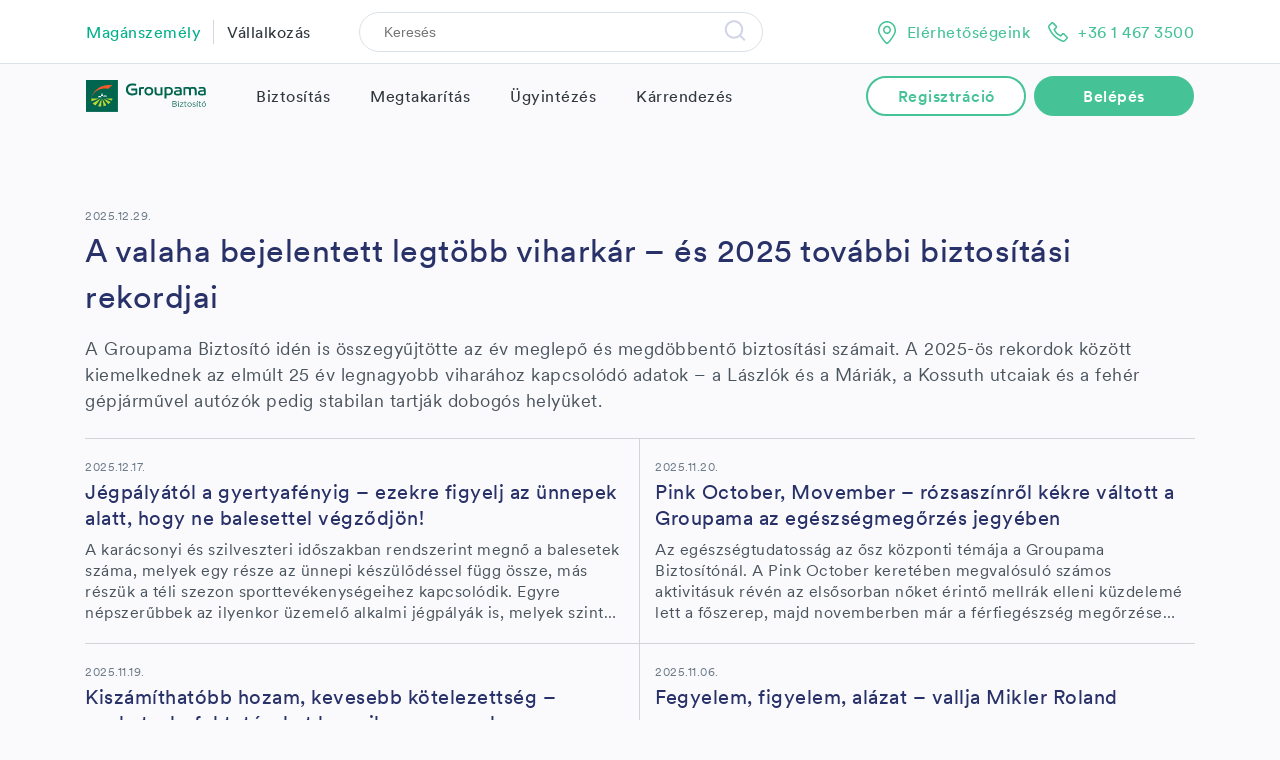

--- FILE ---
content_type: text/html;charset=UTF-8
request_url: https://www.groupama.hu/hu/sajtokozlemenyek?name=/hu/rolunk/felhivas
body_size: 24071
content:
<!DOCTYPE html>
<html xml:lang="hu" lang="hu">
<head>
     
        <!-- Google Consent -->
<script>
// Define dataLayer and the gtag function.
window.dataLayer = window.dataLayer || [];
function gtag(){dataLayer.push(arguments);}

// Set default consent to 'denied' as a placeholder
// Determine actual values based on your own requirements
gtag('consent', 'default', {
  'ad_storage': 'denied',
  'ad_user_data': 'denied',
  'ad_personalization': 'denied',
  'analytics_storage': 'denied',
  'functionality_storage': 'denied',
  'personalization_storage': 'denied',
  'security_storage': 'denied'
});
</script>
<!-- End Google Consent -->
<!-- Google Tag Manager -->
<script>(function(w,d,s,l,i){w[l]=w[l]||[];w[l].push({'gtm.start':new Date().getTime(),event:'gtm.js'});var f=d.getElementsByTagName(s)[0],j=d.createElement(s),dl=l!='dataLayer'?'&l='+l:'';j.async=true;j.src='https://www.googletagmanager.com/gtm.js?id='+i+dl;f.parentNode.insertBefore(j,f);})(window,document,'script','dataLayer','GTM-TWJZC5');</script>
<!-- End Google Tag Manager -->
<!-- favicon.ftl -->
<link rel="icon" sizes="any" href="/dam/jcr:60aa8eb1-04e5-404e-a12a-e5f5b7396a82/favicon.svg">
<link rel="shortcut icon" sizes="48x48" href="/dam/jcr:b07a52ce-5c8a-48af-951e-80f2fc1e81fd/favicon.ico" type="image/x-icon">
<link rel="mask-icon" href="/dam/jcr:abc7c733-e597-4703-a6c9-b97434dfeba2/mask-icon.svg" color="#00654F">
<link rel="apple-touch-icon" href="/dam/jcr:62490d72-fcaf-4c96-855f-2499c5a43a39/apple-touch-icon-180x180.png" sizes="180x180">
<!-- /favicon.ftl --><!-- htmlHeader.ftl -->
<title>Sajtóközlemények</title>

<meta charset="utf-8"/>



<link rel="canonical" href="/hu/sajtokozlemenyek" />

<meta name="viewport" content="width=device-width, initial-scale=1">
<meta name="description" content="" />
<meta name="author" content="Groupama" />



<meta name="robots" content="index, follow">
<!-- OpenGraph data -->
<!-- openGraphMeta.ftl -->


<meta property="og:title" content="Sajtóközlemények" />
<meta property="og:url" content="/hu/sajtokozlemenyek" />
<meta property="og:description" content="" />
<meta property="og:locale" content="hu_HU" />
<meta property="og:type" content="website" />
	<meta property="og:image" content="/dam/jcr:fa2ec479-3742-4d54-9bcd-100f507e2ef6/ogp_landing.png">
<meta name="twitter:card" content="summary_large_image">
<meta name="twitter:title" content="Sajtóközlemények">
<meta name="twitter:description" content="">
	<meta name="twitter:image" content="/dam/jcr:fa2ec479-3742-4d54-9bcd-100f507e2ef6/ogp_landing.png">
<!-- /openGraphMeta.ftl -->


<!-- CSS file links -->
        <link rel="stylesheet" type="text/css" href="/.resources/groupamaPortal-components/webresources/css/animate.min~2025-05-21-13-46-58-000~cache.css" media="all" />
        <link rel="stylesheet" type="text/css" href="/.resources/groupamaPortal-components/webresources/css/groupama~2025-06-17-12-43-34-925~cache.css" media="all" />
        <link rel="stylesheet" type="text/css" href="/.resources/groupamaPortal-components/webresources/css/navigation~2025-05-21-13-46-58-000~cache.css" media="all" />

<!-- CSS files links for edit mode -->

<!-- JS file links -->

<!-- /htmlHeader.ftl -->

        <script defer src="/CookiePolicy/cookie-policy-loader.js"></script>

</head>


<body class="transparent-header ">

        <!-- Google Tag Manager (noscript) -->
<noscript><iframe src="https://www.googletagmanager.com/ns.html?id=GTM-TWJZC5" height="0" width="0" style="display:none;visibility:hidden"></iframe></noscript>
<!-- End Google Tag Manager (noscript) -->

<!-- main.ftl -->
    <app-root><!--Loading...--></app-root>


<!-- alertMessage.ftl-->
<!-- /alertMessage.ftl-->



	<header>

		<div class="wrapper">

			<div class="top-tray">
				
				<div class="client-types desktop">
		<a class="active" href="/hu/magan">Magánszemély</a>
		<a  href="/hu/vallalkozas"> Vállalkozás</a>
				</div>

				<div class="search js-search-wrap">
					<div class="search__content">

						<form class="form-inline search__field" action="/hu/Keresesi-talalat">
							<input id ="search "type="search" class="form-control search__input jsSearchInput"  placeholder="Keresés" aria-label="Search" name="q" data-focus-placeholder-long="A pontos találatért teljes szavakra keress!" data-focus-placeholder-short="Teljes szavakra keress!" />
							<input type="hidden" class="search-input search-input-help" name="type" value="pages"/>
							<input type="hidden" name="resultperpage"  value="10" />

								<div class="search-results__submit">
							<input id="search-button" type="submit" name="type" button class=" "  onclick="document.pressed="/>
							<label for="search-button">
									<svg viewBox="0 0 52 48" fill="none" xmlns="http://www.w3.org/2000/svg">
									<rect width="52" height="48" rx="4" fill="none"/>
									<path d="M38.9465 35.0532L33.9999 30.1465C35.92 27.7524 36.8499 24.7136 36.5983 21.6549C36.3467 18.5963 34.9328 15.7502 32.6472 13.7021C30.3617 11.6539 27.3783 10.5592 24.3104 10.6432C21.2426 10.7271 18.3235 11.9833 16.1534 14.1534C13.9833 16.3235 12.7271 19.2426 12.6432 22.3104C12.5592 25.3783 13.6539 28.3617 15.7021 30.6472C17.7502 32.9328 20.5963 34.3467 23.6549 34.5983C26.7136 34.8499 29.7524 33.92 32.1465 31.9999L37.0532 36.9065C37.1772 37.0315 37.3246 37.1307 37.4871 37.1984C37.6496 37.2661 37.8239 37.3009 37.9999 37.3009C38.1759 37.3009 38.3502 37.2661 38.5126 37.1984C38.6751 37.1307 38.8226 37.0315 38.9465 36.9065C39.1869 36.6579 39.3212 36.3257 39.3212 35.9799C39.3212 35.6341 39.1869 35.3018 38.9465 35.0532ZM24.6665 31.9999C22.8206 31.9999 21.0161 31.4525 19.4812 30.4269C17.9464 29.4014 16.7501 27.9437 16.0437 26.2383C15.3372 24.5328 15.1524 22.6562 15.5125 20.8457C15.8727 19.0352 16.7616 17.3722 18.0669 16.0669C19.3722 14.7616 21.0352 13.8727 22.8457 13.5125C24.6562 13.1524 26.5328 13.3372 28.2383 14.0437C29.9437 14.7501 31.4014 15.9464 32.4269 17.4812C33.4525 19.0161 33.9999 20.8206 33.9999 22.6665C33.9999 25.1419 33.0165 27.5159 31.2662 29.2662C29.5159 31.0165 27.1419 31.9999 24.6665 31.9999Z" />
								</svg>
							</label>
						</div>
							
							<button class="hidden">
							</button>

						</form>

						<div class="search__toggle js-search-toggle">
							<img class="search-toggle-icon--close" src="/dam/jcr:b4ff95ce-871e-4027-becd-01dad8860478/icon_close_hambi_menu.svg" alt="Navigation open">
						</div>
					
					</div>
				</div>

				<div class="contacts desktop">



		<a class="contact" style="" href="/hu/elerhetosegeink" alt="Elérhetőségeink" title="Elérhetőségeink"> 
			<div class="contact__icon">
				<svg class="contact__icon--default" width="24" height="24" viewBox="0 0 24 24" fill="none" xmlns="http://www.w3.org/2000/svg">
					<g clip-path="url(#clip0_3518_2659)">
					<path d="M12 1C7.2 1 3 5.39091 3 10.4091C3 11.9773 3.65 13.65 4.2 14.7477C4.2 14.8 4.25 14.8523 4.25 14.8523C9.7 24 11.3 24 12 24C13.1 24 14.25 23.2159 17 19.1386C18.45 17.0477 19.7 14.9568 19.75 14.8523C19.75 14.8 19.8 14.7477 19.8 14.7477C20.35 13.65 21 11.9773 21 10.4091C21 5.39091 16.8 1 12 1ZM18.5 14.0682C18.5 14.0682 13.5 22.4318 12 22.4318C10.5 22.4318 5.5 14.0682 5.5 14.0682C5 13.075 4.5 11.6636 4.5 10.4091C4.5 6.22727 8 2.56818 12 2.56818C16 2.56818 19.5 6.22727 19.5 10.4091C19.5 11.6114 18.95 13.0227 18.5 14.0682Z" fill="#45c396"/>
					<path d="M12 5.70459C9.8 5.70459 8 7.58641 8 9.88641C8 12.1864 9.8 14.0682 12 14.0682C14.2 14.0682 16 12.1864 16 9.88641C16 7.58641 14.2 5.70459 12 5.70459ZM12 12.5C10.6 12.5 9.5 11.35 9.5 9.88641C9.5 8.42277 10.6 7.27277 12 7.27277C13.4 7.27277 14.5 8.42277 14.5 9.88641C14.5 11.35 13.4 12.5 12 12.5Z" fill="#45c396"/>
					</g>
					<defs>
					<clipPath id="clip0_3518_2659">
					<rect width="18" height="23" fill="white" transform="translate(3 1)"/>
					</clipPath>
					</defs>
				</svg>

				<svg class="contact__icon--hover" width="24" height="24" viewBox="0 0 24 24" fill="none" xmlns="http://www.w3.org/2000/svg">
					<g clip-path="url(#clip0_3518_2659)">
					<path d="M12 1C7.2 1 3 5.39091 3 10.4091C3 11.9773 3.65 13.65 4.2 14.7477C4.2 14.8 4.25 14.8523 4.25 14.8523C9.7 24 11.3 24 12 24C13.1 24 14.25 23.2159 17 19.1386C18.45 17.0477 19.7 14.9568 19.75 14.8523C19.75 14.8 19.8 14.7477 19.8 14.7477C20.35 13.65 21 11.9773 21 10.4091C21 5.39091 16.8 1 12 1ZM18.5 14.0682C18.5 14.0682 13.5 22.4318 12 22.4318C10.5 22.4318 5.5 14.0682 5.5 14.0682C5 13.075 4.5 11.6636 4.5 10.4091C4.5 6.22727 8 2.56818 12 2.56818C16 2.56818 19.5 6.22727 19.5 10.4091C19.5 11.6114 18.95 13.0227 18.5 14.0682Z" fill="#00B08A"/>
					<path d="M12 5.70459C9.8 5.70459 8 7.58641 8 9.88641C8 12.1864 9.8 14.0682 12 14.0682C14.2 14.0682 16 12.1864 16 9.88641C16 7.58641 14.2 5.70459 12 5.70459ZM12 12.5C10.6 12.5 9.5 11.35 9.5 9.88641C9.5 8.42277 10.6 7.27277 12 7.27277C13.4 7.27277 14.5 8.42277 14.5 9.88641C14.5 11.35 13.4 12.5 12 12.5Z" fill="#00B08A"/>
					</g>
					<defs>
					<clipPath id="clip0_3518_2659">
					<rect width="18" height="23" fill="white" transform="translate(3 1)"/>
					</clipPath>
					</defs>
				</svg>
			</div>
			
			<div class="contact__label">
				Elérhetőségeink
			</div>
		</a>


		<a class="contact" href="tel:+3614673500" alt="Hívj minket telefonon" title="Hívj minket telefonon">

				<div class="contact__icon">
						<img class="contact__icon--default" src="/dam/jcr:c67a1dd2-990f-4f4c-8323-f95b751f0e8b/navigation-phone-icon-default.svg" alt="">
						<img class="contact__icon--hover" src="/dam/jcr:75e639d9-41a8-4904-b30f-2ae386a09c8c/navigation-phone-icon-hover.svg" alt="">
				</div>
			
			<div class="contact__label">
				+36 1 467 3500
			</div>
		</a>
				</div>
			
			</div>



			<div class="logo-wrap">
				<a class="logo" href="/hu/magan">
					<img src="/dam/jcr:1dca18ae-cdb3-4242-9061-0ef920adf326/logo_footer_groupama.svg" alt="">
				</a>
			</div>

			<div class="toggles-wrap mobile">

					<img class="search-toggle js-search-toggle" src="/dam/jcr:09e4c439-c2d9-454a-872a-c12754f80c26/icon_search.svg" alt="Search toggle">
			
				<div class="nav-toggle js-nav-toggle">
					<button class="nav-toggle-button collapsed" type="button" aria-controls="nav-wrap">
						<img class="nav-toggle-closed" src="/dam/jcr:b02a0d7e-2b29-4c89-a912-33bf5ef3425c/icon_open_hambi_menu.svg" alt="Navigation closed">
						<img class="nav-toggle-open" src="/dam/jcr:b4ff95ce-871e-4027-becd-01dad8860478/icon_close_hambi_menu.svg" alt="Navigation open">
					</button>
				</div>
			</div>

				<div class="nav-wrap js-nav-wrap" id="nav-wrap">

					<div class="nav-content ">
					
						<div class="client-types mobile ">
		<a class="active" href="/hu/magan">Magánszemély</a>
		<a  href="/hu/vallalkozas"> Vállalkozás</a>
						</div>

						

			
			<nav class="navigation">
					
				<div class="nav-item has-subnav" id="nav_item-0">

					<div class="nav-item-title">

						<a class="subnav-toggle-button js-subnav-toggle-button collapsed" href="/hu/magan/biztositas" title="Biztosítás">
							Biztosítás
						</a>

						<img class="subnav-toggle-icon" src="/dam/jcr:de8a4490-bef9-4b07-bf76-fbd42dfe4bee/icon-subnav-toggle.svg" alt="">

					</div>

					<div class="subnav-wrap js-subnav-wrap collapse"  style="display: none;">
						<div class="subnav-content">









							



							<div class="subnav-item ">
								<a href="/hu/magan/biztositas/lakasbiztositas">
									<div class="subnav-item-icon ">
											<img class="icon-default " src="/dam/jcr:98605d6a-10bf-4f30-bdb8-50422b9497c8/lakas_grey.svg" alt="">
											<img class="icon-hover " src="/dam/jcr:cfe65fc5-a8b1-4119-9f4a-568b7bd48428/lakas_green.svg" alt="">
									</div>
									
									<div class="subnav-item-copy">
										<div class="subnav-item-title ">
											Lakásbiztosítás
										</div>
										<div class="subnav-item-subtitle ">
											Védd otthonodat és ingóságaidat szabadon választható kiegészítőkkel!
										</div>
									</div>
								</a>
							</div>










							



							<div class="subnav-item ">
								<a href="/hu/magan/biztositas/utasbiztositas">
									<div class="subnav-item-icon ">
											<img class="icon-default " src="/dam/jcr:1b1709cf-84b0-4c42-8b34-423bec45b08e/utas_grey.svg" alt="">
											<img class="icon-hover " src="/dam/jcr:72964a8b-f7f3-4abb-b397-ef397754eab2/utas_green.svg" alt="">
									</div>
									
									<div class="subnav-item-copy">
										<div class="subnav-item-title ">
											Utasbiztosítás
										</div>
										<div class="subnav-item-subtitle ">
											Tudd biztonságban magad külföldön akár rövidebb, akár hosszabb időre utazol!
										</div>
									</div>
								</a>
							</div>










							



							<div class="subnav-item ">
								<a href="/hu/magan/biztositas/kockazati-eletbiztositas">
									<div class="subnav-item-icon ">
											<img class="icon-default " src="/dam/jcr:395e2ccf-fc6d-4ad3-af9c-2b25853f6fa6/elet_icon_grey.svg" alt="">
											<img class="icon-hover " src="/dam/jcr:81f011f3-6cdc-4146-b81a-984107545a80/elet_icon.svg" alt="">
									</div>
									
									<div class="subnav-item-copy">
										<div class="subnav-item-title ">
											Kockázati életbiztosítás
										</div>
										<div class="subnav-item-subtitle ">
											Támogasd szeretteidet még a legnehezebb helyzetekben is!   
										</div>
									</div>
								</a>
							</div>










							



							<div class="subnav-item ">
								<a href="/hu/magan/biztositas/balesetbiztositas">
									<div class="subnav-item-icon ">
											<img class="icon-default " src="/dam/jcr:45aa572e-8a02-4c69-aed9-62227faeca9d/elet_grey.svg" alt="">
											<img class="icon-hover " src="/dam/jcr:26ac3db1-8936-4b1e-bae6-41cd13554d48/elet_green.svg" alt="">
									</div>
									
									<div class="subnav-item-copy">
										<div class="subnav-item-title ">
											Balesetbiztosítás
										</div>
										<div class="subnav-item-subtitle ">
											Készülj fel a balesetek okozta anyagi nehézségek leküzdésére! 
										</div>
									</div>
								</a>
							</div>










							



							<div class="subnav-item ">
								<a href="/hu/magan/biztositas/gepjarmu-biztositas">
									<div class="subnav-item-icon ">
											<img class="icon-default " src="/dam/jcr:1ac8d3e5-5ea5-468e-a82a-5fdf91bb5650/casco_grey.svg" alt="">
											<img class="icon-hover " src="/dam/jcr:f985d819-3e6c-4c72-8ec8-470614284e07/casco_green.svg" alt="">
									</div>
									
									<div class="subnav-item-copy">
										<div class="subnav-item-title ">
											Gépjármű biztosítás
										</div>
										<div class="subnav-item-subtitle ">
											Köss kötelezőt, cascot vagy kishajó cascot járműved komplex védelméért!
										</div>
									</div>
								</a>
							</div>










							



							<div class="subnav-item ">
								<a href="/hu/magan/biztositas/dron-biztositas">
									<div class="subnav-item-icon ">
											<img class="icon-default " src="/dam/jcr:8f811be3-63f4-4838-9835-31d2104627ee/dron_grey.svg" alt="">
											<img class="icon-hover " src="/dam/jcr:8bd1ed64-aa5a-443b-b78f-be5fed79496c/dron_green.svg" alt="">
									</div>
									
									<div class="subnav-item-copy">
										<div class="subnav-item-title ">
											Drón biztosítás
										</div>
										<div class="subnav-item-subtitle ">
											Reptesd drónodat biztonságban itthon és külföldön egyaránt!
										</div>
									</div>
								</a>
							</div>










							



							<div class="subnav-item ">
								<a href="/hu/magan/biztositas/hitelfedezeti-biztositas">
									<div class="subnav-item-icon ">
											<img class="icon-default " src="/dam/jcr:60137cf1-10f1-4639-b685-95956b801586/hitel_grey.svg" alt="">
											<img class="icon-hover " src="/dam/jcr:3ef82228-5ddd-4d1f-8577-16843d039544/hitel_green.svg" alt="">
									</div>
									
									<div class="subnav-item-copy">
										<div class="subnav-item-title ">
											Hitelfedezeti biztosítás
										</div>
										<div class="subnav-item-subtitle ">
											Ne aggódj a hitel miatt munkanélküliség vagy fizetőképtelenség esetén!
										</div>
									</div>
								</a>
							</div>


				
							<div class="subnav-item see-all-products">
								<a href="/hu/magan/biztositas">
									<div class="subnav-item-copy">
										<div class="subnav-item-title ">
											Összes termék
										</div>
										<div class="right-pointing-arrow">
											<svg viewBox="0 0 8 14" fill="none" xmlns="http://www.w3.org/2000/svg">
												<path d="M1.70711 0.292893C1.31658 -0.0976311 0.683417 -0.0976311 0.292893 0.292893C-0.0976311 0.683417 -0.0976311 1.31658 0.292893 1.70711L1.70711 0.292893ZM7 7L7.70711 7.70711C8.09763 7.31658 8.09763 6.68342 7.70711 6.29289L7 7ZM0.292893 12.2929C-0.0976311 12.6834 -0.0976311 13.3166 0.292893 13.7071C0.683417 14.0976 1.31658 14.0976 1.70711 13.7071L0.292893 12.2929ZM0.292893 1.70711L6.29289 7.70711L7.70711 6.29289L1.70711 0.292893L0.292893 1.70711ZM6.29289 6.29289L0.292893 12.2929L1.70711 13.7071L7.70711 7.70711L6.29289 6.29289Z"/>
											</svg>
										</div>
									</div>
								</a>
							</div>

						</div>


						<div class="subnav-item extra-nav-link">
							<a href="/hu/vallalkozas/biztositas" title="Vállalati termékek">
								<div class="subnav-item-copy">
									<div class="subnav-item-title ">
										Vállalati termékek
									</div>
									<div class="right-pointing-arrow">
										<svg viewBox="0 0 8 14" fill="none" xmlns="http://www.w3.org/2000/svg">
											<path d="M1.70711 0.292893C1.31658 -0.0976311 0.683417 -0.0976311 0.292893 0.292893C-0.0976311 0.683417 -0.0976311 1.31658 0.292893 1.70711L1.70711 0.292893ZM7 7L7.70711 7.70711C8.09763 7.31658 8.09763 6.68342 7.70711 6.29289L7 7ZM0.292893 12.2929C-0.0976311 12.6834 -0.0976311 13.3166 0.292893 13.7071C0.683417 14.0976 1.31658 14.0976 1.70711 13.7071L0.292893 12.2929ZM0.292893 1.70711L6.29289 7.70711L7.70711 6.29289L1.70711 0.292893L0.292893 1.70711ZM6.29289 6.29289L0.292893 12.2929L1.70711 13.7071L7.70711 7.70711L6.29289 6.29289Z"/>
										</svg>
									</div>
								</div>
							</a>
						</div>


					</div>

				</div>

					
				<div class="nav-item has-subnav" id="nav_item-1">

					<div class="nav-item-title">

						<a class="subnav-toggle-button js-subnav-toggle-button collapsed" href="/hu/magan/megtakaritas" title="Megtakarítás">
							Megtakarítás
						</a>

						<img class="subnav-toggle-icon" src="/dam/jcr:de8a4490-bef9-4b07-bf76-fbd42dfe4bee/icon-subnav-toggle.svg" alt="">

					</div>

					<div class="subnav-wrap js-subnav-wrap collapse"  style="display: none;">
						<div class="subnav-content">









							



							<div class="subnav-item ">
								<a href="/hu/magan/megtakaritas/next-megtakaritasi-eletbiztositas">
									<div class="subnav-item-icon ">
											<img class="icon-default " src="/dam/jcr:69fc8e49-1fcf-4d13-9bec-6144f279daa7/megtakaritas_grey.svg" alt="">
											<img class="icon-hover " src="/dam/jcr:5b84760c-3104-4309-8379-64eeb9cb8957/megtakaritas_green.svg" alt="">
									</div>
									
									<div class="subnav-item-copy">
										<div class="subnav-item-title ">
											Megtakarítás szabadon
										</div>
										<div class="subnav-item-subtitle ">
											Válassz megtakarítást és biztosítást egyszerre, céljaidnak megfelelően!
										</div>
									</div>
								</a>
							</div>










							



							<div class="subnav-item ">
								<a href="/hu/magan/megtakaritas/next-nyugdijbiztositas">
									<div class="subnav-item-icon ">
											<img class="icon-default " src="/dam/jcr:d4d0e3d0-9e7b-4e90-9d2c-320783607e82/nyugdij_grey.svg" alt="">
											<img class="icon-hover " src="/dam/jcr:1cd28ae7-5e18-478d-8ab1-975c5fa88f06/nyugdij_green.svg" alt="">
									</div>
									
									<div class="subnav-item-copy">
										<div class="subnav-item-title ">
											Nyugdíj előtakarékosság
										</div>
										<div class="subnav-item-subtitle ">
											Gyűjts az anyagilag kiegyensúlyozott időskorért nyugdíjbiztosítással!
										</div>
									</div>
								</a>
							</div>










							



							<div class="subnav-item ">
								<a href="/hu/magan/megtakaritas/befektetesi-informaciok">
									<div class="subnav-item-icon ">
											<img class="icon-default " src="/dam/jcr:3f6a4649-ce29-4e74-972e-2a24fcac796b/analysis-alap1.svg" alt="">
											<img class="icon-hover " src="/dam/jcr:b17719c0-ae4e-45dc-a0d5-40d940169bd0/analysis.svg" alt="">
									</div>
									
									<div class="subnav-item-copy">
										<div class="subnav-item-title ">
											Befektetési információk
										</div>
										<div class="subnav-item-subtitle ">
											Figyeld a befektetéseddel kapcsolatos aktuális híreket, információkat!
										</div>
									</div>
								</a>
							</div>


				
							<div class="subnav-item see-all-products">
								<a href="/hu/magan/megtakaritas">
									<div class="subnav-item-copy">
										<div class="subnav-item-title ">
											Összes termék
										</div>
										<div class="right-pointing-arrow">
											<svg viewBox="0 0 8 14" fill="none" xmlns="http://www.w3.org/2000/svg">
												<path d="M1.70711 0.292893C1.31658 -0.0976311 0.683417 -0.0976311 0.292893 0.292893C-0.0976311 0.683417 -0.0976311 1.31658 0.292893 1.70711L1.70711 0.292893ZM7 7L7.70711 7.70711C8.09763 7.31658 8.09763 6.68342 7.70711 6.29289L7 7ZM0.292893 12.2929C-0.0976311 12.6834 -0.0976311 13.3166 0.292893 13.7071C0.683417 14.0976 1.31658 14.0976 1.70711 13.7071L0.292893 12.2929ZM0.292893 1.70711L6.29289 7.70711L7.70711 6.29289L1.70711 0.292893L0.292893 1.70711ZM6.29289 6.29289L0.292893 12.2929L1.70711 13.7071L7.70711 7.70711L6.29289 6.29289Z"/>
											</svg>
										</div>
									</div>
								</a>
							</div>

						</div>

					</div>

				</div>

					
				<div class="nav-item has-subnav" id="nav_item-2">

					<div class="nav-item-title">

						<a class="subnav-toggle-button js-subnav-toggle-button collapsed" href="/hu/magan/ugyintezes" title="Ügyintézés">
							Ügyintézés
						</a>

						<img class="subnav-toggle-icon" src="/dam/jcr:de8a4490-bef9-4b07-bf76-fbd42dfe4bee/icon-subnav-toggle.svg" alt="">

					</div>

					<div class="subnav-wrap js-subnav-wrap collapse"  style="display: none;">
						<div class="subnav-content">









							



							<div class="subnav-item ">
								<a href="/hu/magan/ugyintezes/dijfizetes">
									<div class="subnav-item-icon ">
											<img class="icon-default " src="/dam/jcr:b110f41b-d91a-4ed3-9729-a38778a230d4/dijfizetes_grey.svg" alt="">
											<img class="icon-hover " src="/dam/jcr:031fd2d9-c9a0-4bd4-991f-8b6d0cd061aa/dijfizetes_green.svg" alt="">
									</div>
									
									<div class="subnav-item-copy">
										<div class="subnav-item-title ">
											Díjfizetés
										</div>
										<div class="subnav-item-subtitle ">
											Válassz a díjfizetéshez gyors és egyszerű megoldást!
										</div>
									</div>
								</a>
							</div>










							



							<div class="subnav-item ">
								<a href="/hu/magan/karrendezes">
									<div class="subnav-item-icon ">
											<img class="icon-default " src="/dam/jcr:78f9ce27-4a38-4f5b-9146-2771da799edd/karugyintezes_grey.svg" alt="">
											<img class="icon-hover " src="/dam/jcr:4957b125-0eae-4bfa-957a-09eb9d5d7fde/karugyintezes_green.svg" alt="">
									</div>
									
									<div class="subnav-item-copy">
										<div class="subnav-item-title ">
											Kárrendezés
										</div>
										<div class="subnav-item-subtitle ">
											Intézd online a kárügyeddel kapcsolatos teendőket!
										</div>
									</div>
								</a>
							</div>










							



							<div class="subnav-item ">
								<a href="/hu/magan/ugyintezes/szerzodesmodositas">
									<div class="subnav-item-icon ">
											<img class="icon-default " src="/dam/jcr:9d9e2b3e-e9fa-4929-b159-5d4ab335d76c/szerzodes_grey.svg" alt="">
											<img class="icon-hover " src="/dam/jcr:0ac21025-a1b3-449c-936b-89a3b9f8e3be/szerzodes_green.svg" alt="">
									</div>
									
									<div class="subnav-item-copy">
										<div class="subnav-item-title ">
											Szerződés- és adatmódosítás
										</div>
										<div class="subnav-item-subtitle ">
											Kezeld a szerződéseddel kapcsolatos ügyeket könnyedén!
										</div>
									</div>
								</a>
							</div>










							



							<div class="subnav-item ">
								<a href="/hu/magan/ugyintezes/szerzodesmodositas/szerzodes-megszuntetese">
									<div class="subnav-item-icon ">
											<img class="icon-default " src="/dam/jcr:a02982e0-4c94-4f15-8af8-94d3affe5905/szerzodesmegsz_grey.svg" alt="">
											<img class="icon-hover " src="/dam/jcr:a4a597aa-448b-4ffc-a880-c4d7e9d149ea/szerzodesmegsz_green.svg" alt="">
									</div>
									
									<div class="subnav-item-copy">
										<div class="subnav-item-title ">
											Szerződés megszüntetése
										</div>
										<div class="subnav-item-subtitle ">
											Jelezd nekünk felmondási igényedet online!
										</div>
									</div>
								</a>
							</div>










							



							<div class="subnav-item ">
								<a href="/hu/magan/ugyintezes/befekteteskezeles">
									<div class="subnav-item-icon ">
											<img class="icon-default " src="/dam/jcr:8a6671d5-7539-4825-a43a-ee0ddef18de0/befkez_grey.svg" alt="">
											<img class="icon-hover " src="/dam/jcr:77f5b1ab-2e15-4d0f-b1d6-fd49313eb415/befkez_green.svg" alt="">
									</div>
									
									<div class="subnav-item-copy">
										<div class="subnav-item-title ">
											Befektetéskezelés
										</div>
										<div class="subnav-item-subtitle ">
											Kezeld a befektetéseddel kapcsolatos ügyeket online!
										</div>
									</div>
								</a>
							</div>










							



							<div class="subnav-item ">
								<a href="/hu/magan/ugyintezes/dokumentumigenyles">
									<div class="subnav-item-icon ">
											<img class="icon-default " src="/dam/jcr:8c4fc1b8-3bbc-4c99-8c83-b8d378644919/dokigenyles_grey.svg" alt="">
											<img class="icon-hover " src="/dam/jcr:9dad5261-bc6b-459b-9beb-43d8c850e9fd/dokigenyles_green.svg" alt="">
									</div>
									
									<div class="subnav-item-copy">
										<div class="subnav-item-title ">
											Dokumentumigénylés
										</div>
										<div class="subnav-item-subtitle ">
											Add le dokumentumigényedet pillanatok alatt!
										</div>
									</div>
								</a>
							</div>










							



							<div class="subnav-item ">
								<a href="/hu/magan/ugyintezes/ugyfel-zona">
									<div class="subnav-item-icon ">
											<img class="icon-default " src="/dam/jcr:bc9e7cbc-6058-4eb1-8c74-fff4d4aa408f/ugyfelzona_grey.svg" alt="">
											<img class="icon-hover " src="/dam/jcr:3cac23d5-df29-4bf6-a743-d484387aadcd/ugyfelzona_green.svg" alt="">
									</div>
									
									<div class="subnav-item-copy">
										<div class="subnav-item-title ">
											Ügyfél Zóna
										</div>
										<div class="subnav-item-subtitle ">
											Rendezd ügyeidet a személyre szabott Ügyfél Zóna fiókodban!
										</div>
									</div>
								</a>
							</div>










							



							<div class="subnav-item ">
								<a href="/hu/magan/ugyintezes/dokumentumpotlas">
									<div class="subnav-item-icon ">
											<img class="icon-default " src="/dam/jcr:e9f69ee0-aeb1-4a9a-8bfc-396cdcf9cb5b/dokpotlas_grey.svg" alt="">
											<img class="icon-hover " src="/dam/jcr:92f3ba13-d2c0-45ef-960d-20d6bb6405e7/dokpotlas_green.svg" alt="">
									</div>
									
									<div class="subnav-item-copy">
										<div class="subnav-item-title ">
											Dokumentumpótlás
										</div>
										<div class="subnav-item-subtitle ">
											Pótold a hiányzó iratokat egyszerűen, néhány kattintással!
										</div>
									</div>
								</a>
							</div>


				
							<div class="subnav-item see-all-products">
								<a href="/hu/magan/ugyintezes">
									<div class="subnav-item-copy">
										<div class="subnav-item-title ">
											Összes ügyintézéstípus
										</div>
										<div class="right-pointing-arrow">
											<svg viewBox="0 0 8 14" fill="none" xmlns="http://www.w3.org/2000/svg">
												<path d="M1.70711 0.292893C1.31658 -0.0976311 0.683417 -0.0976311 0.292893 0.292893C-0.0976311 0.683417 -0.0976311 1.31658 0.292893 1.70711L1.70711 0.292893ZM7 7L7.70711 7.70711C8.09763 7.31658 8.09763 6.68342 7.70711 6.29289L7 7ZM0.292893 12.2929C-0.0976311 12.6834 -0.0976311 13.3166 0.292893 13.7071C0.683417 14.0976 1.31658 14.0976 1.70711 13.7071L0.292893 12.2929ZM0.292893 1.70711L6.29289 7.70711L7.70711 6.29289L1.70711 0.292893L0.292893 1.70711ZM6.29289 6.29289L0.292893 12.2929L1.70711 13.7071L7.70711 7.70711L6.29289 6.29289Z"/>
											</svg>
										</div>
									</div>
								</a>
							</div>

						</div>

					</div>

				</div>

					
				<div class="nav-item has-subnav" id="nav_item-3">

					<div class="nav-item-title">

						<a class="subnav-toggle-button js-subnav-toggle-button collapsed" href="/hu/magan/karrendezes" title="Kárrendezés">
							Kárrendezés
						</a>

						<img class="subnav-toggle-icon" src="/dam/jcr:de8a4490-bef9-4b07-bf76-fbd42dfe4bee/icon-subnav-toggle.svg" alt="">

					</div>

					<div class="subnav-wrap js-subnav-wrap collapse"  style="display: none;">
						<div class="subnav-content">









							



							<div class="subnav-item ">
								<a href="/hu/magan/karrendezes/karbejelentes">
									<div class="subnav-item-icon ">
											<img class="icon-default " src="/dam/jcr:8b18c48d-f773-485a-90c2-e0668a838566/karbejelentes_grey.svg" alt="">
											<img class="icon-hover " src="/dam/jcr:fe2ebae7-9a8f-43f5-82da-0a7ff772d3c8/karbejelentes_green.svg" alt="">
									</div>
									
									<div class="subnav-item-copy">
										<div class="subnav-item-title ">
											Kárbejelentés
										</div>
										<div class="subnav-item-subtitle ">
											Jelentsd be károdat online, néhány kattintással!
										</div>
									</div>
								</a>
							</div>










							



							<div class="subnav-item ">
								<a href="/ClaimStatusUI/login">
									<div class="subnav-item-icon ">
											<img class="icon-default " src="/dam/jcr:125641e1-b2e2-45c5-a352-dfcd9125a471/karstatusz_grey.svg" alt="">
											<img class="icon-hover " src="/dam/jcr:bb233bdd-3f4b-4b12-95f2-8a02fb7af12d/karstatusz_green.svg" alt="">
									</div>
									
									<div class="subnav-item-copy">
										<div class="subnav-item-title ">
											Kárstátusz
										</div>
										<div class="subnav-item-subtitle ">
											Kövesd nyomon kárügyed alakulását bárhonnan!
										</div>
									</div>
								</a>
							</div>










							



							<div class="subnav-item ">
								<a href="/ClaimStatusUI/login">
									<div class="subnav-item-icon ">
											<img class="icon-default " src="/dam/jcr:d77425cf-ef91-4c6c-aab6-fb6333c0f420/hianypotlas_grey.svg" alt="">
											<img class="icon-hover " src="/dam/jcr:c1896014-faf2-4f73-961f-90e299f8e7e6/hianypotlas_green.svg" alt="">
									</div>
									
									<div class="subnav-item-copy">
										<div class="subnav-item-title ">
											Hiánypótlás
										</div>
										<div class="subnav-item-subtitle ">
											Nyújtsd be a kárrendezéshez szükséges iratokat online!
										</div>
									</div>
								</a>
							</div>










							



							<div class="subnav-item ">
								<a href="/hu/magan/karrendezes/asszisztencia-segelyhivok">
									<div class="subnav-item-icon ">
											<img class="icon-default " src="/dam/jcr:58bca711-0062-4daa-bb86-4772cbd33d22/asszisztencia_grey.svg" alt="">
											<img class="icon-hover " src="/dam/jcr:c0f10d57-d149-4894-bf07-cd9b5dbe092d/asszisztencia_green.svg" alt="">
									</div>
									
									<div class="subnav-item-copy">
										<div class="subnav-item-title ">
											Asszisztencia segélyhívók
										</div>
										<div class="subnav-item-subtitle ">
											Kérj telefonos segítséget bárhonnan, a nap 24 órájában!
										</div>
									</div>
								</a>
							</div>










							



							<div class="subnav-item ">
								<a href="/hu/magan/karrendezes/karbejelentes/hasznos-dokumentumok-karrendezeshez">
									<div class="subnav-item-icon ">
											<img class="icon-default " src="/dam/jcr:3a79be59-8ef8-4371-9e63-64e9bafb88a2/dokigenyles_grey.svg" alt="">
											<img class="icon-hover " src="/dam/jcr:5330b4f6-10bc-4848-9e01-361973d84843/dokigenyles_green.svg" alt="">
									</div>
									
									<div class="subnav-item-copy">
										<div class="subnav-item-title ">
											Hasznos dokumentumok kárrendezéshez
										</div>
										<div class="subnav-item-subtitle ">
											Töltsd le a károd rendezéséhez szükséges dokumentumokat!
										</div>
									</div>
								</a>
							</div>


				
							<div class="subnav-item see-all-products">
								<a href="/hu/magan/karrendezes">
									<div class="subnav-item-copy">
										<div class="subnav-item-title ">
											Összes kárügy
										</div>
										<div class="right-pointing-arrow">
											<svg viewBox="0 0 8 14" fill="none" xmlns="http://www.w3.org/2000/svg">
												<path d="M1.70711 0.292893C1.31658 -0.0976311 0.683417 -0.0976311 0.292893 0.292893C-0.0976311 0.683417 -0.0976311 1.31658 0.292893 1.70711L1.70711 0.292893ZM7 7L7.70711 7.70711C8.09763 7.31658 8.09763 6.68342 7.70711 6.29289L7 7ZM0.292893 12.2929C-0.0976311 12.6834 -0.0976311 13.3166 0.292893 13.7071C0.683417 14.0976 1.31658 14.0976 1.70711 13.7071L0.292893 12.2929ZM0.292893 1.70711L6.29289 7.70711L7.70711 6.29289L1.70711 0.292893L0.292893 1.70711ZM6.29289 6.29289L0.292893 12.2929L1.70711 13.7071L7.70711 7.70711L6.29289 6.29289Z"/>
											</svg>
										</div>
									</div>
								</a>
							</div>

						</div>

					</div>

				</div>


				<div class="nav-item more has-subnav">

					<div class="nav-item-title">
						<a class="subnav-toggle-button js-subnav-toggle-button collapsed">
							Több
							<img class="subnav-toggle-icon" src="/dam/jcr:de8a4490-bef9-4b07-bf76-fbd42dfe4bee/icon-subnav-toggle.svg" alt="">
						</a>
					</div>

					<div class="subnav-wrap js-subnav-wrap collapse">
						<div class="subnav-content" id="nav_item-0">
							<div class="subnav-item ">
								<a href="/hu/magan/biztositas">
									<div class="subnav-item-copy">
										<div class="subnav-item-title " >
											Biztosítás
										</div>
									</div>
								</a>
							</div>
						</div>
						<div class="subnav-content" id="nav_item-1">
							<div class="subnav-item ">
								<a href="/hu/magan/megtakaritas">
									<div class="subnav-item-copy">
										<div class="subnav-item-title " >
											Megtakarítás
										</div>
									</div>
								</a>
							</div>
						</div>
						<div class="subnav-content" id="nav_item-2">
							<div class="subnav-item ">
								<a href="/hu/magan/ugyintezes">
									<div class="subnav-item-copy">
										<div class="subnav-item-title " >
											Ügyintézés
										</div>
									</div>
								</a>
							</div>
						</div>
						<div class="subnav-content" id="nav_item-3">
							<div class="subnav-item ">
								<a href="/hu/magan/karrendezes">
									<div class="subnav-item-copy">
										<div class="subnav-item-title " >
											Kárrendezés
										</div>
									</div>
								</a>
							</div>
						</div>
					</div>

				</div>
				
			</nav>






							<div class="cta-wrap">
								<a class="button button--primary login" href="/ClientZoneLogin/">
									<span class="label">Belépés</span>
									<div class="icon">
										<img class="icon--default" src="/dam/jcr:c71d65c1-e317-4ca9-abb1-089f4246c743/icon-login-default.svg">
												
									<#--    -->
									</div>
								</a>
								<a class="button button--primary button--primary-bordered nav-btn-registration" href="/ClientZoneLogin/registration/">
									Regisztráció
								</a>								
							</div>

							<div class="contacts mobile">



		<a class="contact" style="" href="/hu/elerhetosegeink" alt="Elérhetőségeink" title="Elérhetőségeink"> 
			<div class="contact__icon">
				<svg class="contact__icon--default" width="24" height="24" viewBox="0 0 24 24" fill="none" xmlns="http://www.w3.org/2000/svg">
					<g clip-path="url(#clip0_3518_2659)">
					<path d="M12 1C7.2 1 3 5.39091 3 10.4091C3 11.9773 3.65 13.65 4.2 14.7477C4.2 14.8 4.25 14.8523 4.25 14.8523C9.7 24 11.3 24 12 24C13.1 24 14.25 23.2159 17 19.1386C18.45 17.0477 19.7 14.9568 19.75 14.8523C19.75 14.8 19.8 14.7477 19.8 14.7477C20.35 13.65 21 11.9773 21 10.4091C21 5.39091 16.8 1 12 1ZM18.5 14.0682C18.5 14.0682 13.5 22.4318 12 22.4318C10.5 22.4318 5.5 14.0682 5.5 14.0682C5 13.075 4.5 11.6636 4.5 10.4091C4.5 6.22727 8 2.56818 12 2.56818C16 2.56818 19.5 6.22727 19.5 10.4091C19.5 11.6114 18.95 13.0227 18.5 14.0682Z" fill="#45c396"/>
					<path d="M12 5.70459C9.8 5.70459 8 7.58641 8 9.88641C8 12.1864 9.8 14.0682 12 14.0682C14.2 14.0682 16 12.1864 16 9.88641C16 7.58641 14.2 5.70459 12 5.70459ZM12 12.5C10.6 12.5 9.5 11.35 9.5 9.88641C9.5 8.42277 10.6 7.27277 12 7.27277C13.4 7.27277 14.5 8.42277 14.5 9.88641C14.5 11.35 13.4 12.5 12 12.5Z" fill="#45c396"/>
					</g>
					<defs>
					<clipPath id="clip0_3518_2659">
					<rect width="18" height="23" fill="white" transform="translate(3 1)"/>
					</clipPath>
					</defs>
				</svg>

				<svg class="contact__icon--hover" width="24" height="24" viewBox="0 0 24 24" fill="none" xmlns="http://www.w3.org/2000/svg">
					<g clip-path="url(#clip0_3518_2659)">
					<path d="M12 1C7.2 1 3 5.39091 3 10.4091C3 11.9773 3.65 13.65 4.2 14.7477C4.2 14.8 4.25 14.8523 4.25 14.8523C9.7 24 11.3 24 12 24C13.1 24 14.25 23.2159 17 19.1386C18.45 17.0477 19.7 14.9568 19.75 14.8523C19.75 14.8 19.8 14.7477 19.8 14.7477C20.35 13.65 21 11.9773 21 10.4091C21 5.39091 16.8 1 12 1ZM18.5 14.0682C18.5 14.0682 13.5 22.4318 12 22.4318C10.5 22.4318 5.5 14.0682 5.5 14.0682C5 13.075 4.5 11.6636 4.5 10.4091C4.5 6.22727 8 2.56818 12 2.56818C16 2.56818 19.5 6.22727 19.5 10.4091C19.5 11.6114 18.95 13.0227 18.5 14.0682Z" fill="#00B08A"/>
					<path d="M12 5.70459C9.8 5.70459 8 7.58641 8 9.88641C8 12.1864 9.8 14.0682 12 14.0682C14.2 14.0682 16 12.1864 16 9.88641C16 7.58641 14.2 5.70459 12 5.70459ZM12 12.5C10.6 12.5 9.5 11.35 9.5 9.88641C9.5 8.42277 10.6 7.27277 12 7.27277C13.4 7.27277 14.5 8.42277 14.5 9.88641C14.5 11.35 13.4 12.5 12 12.5Z" fill="#00B08A"/>
					</g>
					<defs>
					<clipPath id="clip0_3518_2659">
					<rect width="18" height="23" fill="white" transform="translate(3 1)"/>
					</clipPath>
					</defs>
				</svg>
			</div>
			
			<div class="contact__label">
				Elérhetőségeink
			</div>
		</a>


		<a class="contact" href="tel:+3614673500" alt="Hívj minket telefonon" title="Hívj minket telefonon">

				<div class="contact__icon">
						<img class="contact__icon--default" src="/dam/jcr:c67a1dd2-990f-4f4c-8323-f95b751f0e8b/navigation-phone-icon-default.svg" alt="">
						<img class="contact__icon--hover" src="/dam/jcr:75e639d9-41a8-4904-b30f-2ae386a09c8c/navigation-phone-icon-hover.svg" alt="">
				</div>
			
			<div class="contact__label">
				+36 1 467 3500
			</div>
		</a>
							</div>

						</div>

						
					</div>
				</div>
			</div>
		</div>
	</header>


<!-- contaionerContainer.ftl -->



<!-- newsList.ftl -->


















<section class="section-news  wow fadeIn animation-visibility " data-id="931cd118-b7b4-4219-ae36-38a5129095de" 

>
    <div class="container ">
        <div class="row row--news-list">
            <div class="news-grid-wrap" data-id="931cd118-b7b4-4219-ae36-38a5129095de">






                                    <div class="news-col grid-span">
                                        <div class="news">
                                                <p class="news-date">2025.12.29.</p>
                                                <h3 class="news-title">
                                                    <a class="news-title-link" href="/hu/sajtokozlemenyek/a-valaha-bejelentett-legtobb-viharkar-es-2025-tovabbi-biztositasi-rekordjai" title="A valaha bejelentett legtöbb viharkár – és 2025 további biztosítási rekordjai">
                                                        A valaha bejelentett legtöbb viharkár – és 2025 további biztosítási rekordjai
                                                    </a>
                                                </h3>
                                                <p class="news-intro-text">A Groupama Biztosító idén is összegyűjtötte az év meglepő és megdöbbentő biztosítási számait. A 2025-ös rekordok között kiemelkednek az elmúlt 25 év legnagyobb viharához kapcsolódó adatok – a Lászlók és a Máriák, a Kossuth utcaiak és a fehér gépjárművel autózók pedig stabilan tartják dobogós helyüket.</p>
                                        </div>
                                    </div>





                                    <div class="news-col grid-span">
                                        <div class="news">
                                                <p class="news-date">2025.12.17.</p>
                                                <h3 class="news-title">
                                                    <a class="news-title-link" href="/hu/sajtokozlemenyek/jegpalyatol-a-gyertyafenyig-ezekre-figyelj-az-unnepek-alatt" title="Jégpályától a gyertyafényig – ezekre figyelj az ünnepek alatt, hogy ne balesettel végződjön!">
                                                        Jégpályától a gyertyafényig – ezekre figyelj az ünnepek alatt, hogy ne balesettel végződjön!
                                                    </a>
                                                </h3>
                                                <p class="news-intro-text">A karácsonyi és szilveszteri időszakban rendszerint megnő a balesetek száma, melyek egy része az ünnepi készülődéssel függ össze, más részük a téli szezon sporttevékenységeihez kapcsolódik. Egyre népszerűbbek az ilyenkor üzemelő alkalmi jégpályák is, melyek szintén rejthetnek veszélyeket. A koris balesetek leggyakrabban kézsérüléssel végződnek, ezért feltétlenül húzzunk vastag kesztyűt a suhanáshoz – hívja fel a figyelmet a Groupama Biztosító.</p>
                                        </div>
                                    </div>





                                    <div class="news-col grid-span">
                                        <div class="news">
                                                <p class="news-date">2025.11.20.</p>
                                                <h3 class="news-title">
                                                    <a class="news-title-link" href="/hu/sajtokozlemenyek/pink-october-movember-rozsaszinrol-kekre-valtott-a-groupama-az-egeszsegmegorzes-jegyeben" title="Pink October, Movember – rózsaszínről kékre váltott a Groupama az egészségmegőrzés jegyében">
                                                        Pink October, Movember – rózsaszínről kékre váltott a Groupama az egészségmegőrzés jegyében
                                                    </a>
                                                </h3>
                                                <p class="news-intro-text">Az egészségtudatosság az ősz központi témája a Groupama Biztosítónál. A Pink October keretében megvalósuló számos aktivitásuk révén az elsősorban nőket érintő mellrák elleni küzdelemé lett a főszerep, majd novemberben már a férfiegészség megőrzése került fókuszba. A biztosítótársaság a vele régóta partnerségben lévő OTP Bank-PICK Szeged kézilabdacsapattal csatlakozott a Movember felhívásához, és a „Maradj játékban” kampánnyal hívja fel a szűrések, a megelőzés fontosságára a figyelmet.</p>
                                        </div>
                                    </div>





                                    <div class="news-col grid-span">
                                        <div class="news">
                                                <p class="news-date">2025.11.19.</p>
                                                <h3 class="news-title">
                                                    <a class="news-title-link" href="/hu/sajtokozlemenyek/kiszamithatobb-hozam-kevesebb-kotelezettsog-ezeket-a-befekteteseket-keresik-a-magyarok" title="Kiszámíthatóbb hozam, kevesebb kötelezettség – ezeket a befektetéseket keresik a magyarok">
                                                        Kiszámíthatóbb hozam, kevesebb kötelezettség – ezeket a befektetéseket keresik a magyarok
                                                    </a>
                                                </h3>
                                                <p class="news-intro-text">Közeledik az év vége, a legtöbb háztartás most hozza meg az idei adójóváírások maximalizálásával, a jövő évi terveikkel, vagy éppen az ünnepi kiadásokkal kapcsolatos pénzügyi döntéseket. A magyar lakosság háromnegyede a fix hozamú megtakarításokat keresi, és egyre fontosabb a befektetésnél jelentkező költségek minimalizálása – derült ki többek között a Groupama Biztosító országos reprezentatív kutatásából. Az SZJA-menteséggel érintett édesanyák többletjövedelmének közel 40 százalékából pedig új befektetés lehet.</p>
                                        </div>
                                    </div>





                                    <div class="news-col grid-span">
                                        <div class="news">
                                                <p class="news-date">2025.11.06.</p>
                                                <h3 class="news-title">
                                                    <a class="news-title-link" href="/hu/sajtokozlemenyek/figyelem-figyelem-alazat-vallja-mikler-roland" title="Fegyelem, figyelem, alázat – vallja Mikler Roland">
                                                        Fegyelem, figyelem, alázat – vallja Mikler Roland
                                                    </a>
                                                </h3>
                                                <p class="news-intro-text">Mikler Roland, az OTP Bank-PICK Szeged kapusa még legalább két jó évet érez magában és nagyon motivált. Az idén 41. életévét betöltő kézilabdázó az edzéseken is képes feltüzelni magát, és ennek köszönhetően továbbra is a pályán láthatjuk őt. Ahogy gyerekkorában Dunaújvárosban belenevelték a „fegyelem, figyelem, alázat” hármasát, úgy most ő tanácsolja ugyanezeket az elveket a fiatalabb generációnak abban a videósorozatban, melynek korábbi részében Szalai Gábor, a Ferencváros labdarúgója beszélt arról, milyen sportolói utat járt be 25 éves korára a válogatott behívóig.</p>
                                        </div>
                                    </div>





                                    <div class="news-col grid-span">
                                        <div class="news">
                                                <p class="news-date">2025.10.28.</p>
                                                <h3 class="news-title">
                                                    <a class="news-title-link" href="/hu/sajtokozlemenyek/sporolhatnanak-a-magyar-autosok-ketharmaduk-sosem-valtott-kgfb-t" title="Spórolhatnának a magyar autósok, de a tulajdonosok kétharmada még sosem váltott KGFB-t">
                                                        Spórolhatnának a magyar autósok, de a tulajdonosok kétharmada még sosem váltott KGFB-t
                                                    </a>
                                                </h3>
                                                <p class="news-intro-text">Pedig kötelezőt sokkal egyszerűbb váltani, mint számlavezető bankot vagy internetszolgáltatót</p>
                                        </div>
                                    </div>





                                    <div class="news-col grid-span">
                                        <div class="news">
                                                <p class="news-date">2025.10.16.</p>
                                                <h3 class="news-title">
                                                    <a class="news-title-link" href="/hu/sajtokozlemenyek/ujraelesztes-tizbol-negy-szemtanu-kezdi-csak-meg" title="Újraélesztés: tízből négy szemtanú kezdi csak meg">
                                                        Újraélesztés: tízből négy szemtanú kezdi csak meg
                                                    </a>
                                                </h3>
                                                <p class="news-intro-text">Az október 16-i Újraélesztés Világnapja felhívja a figyelmet arra, hogy mindenki képes életet menteni – akár már egy iskolás diák is. A hirtelen szívmegállást követő 3-5 percen belül megkezdett újraélesztés jelentősen növeli a túlélési esélyt. A Magyar Resuscitatiós Társasággal partnerségben megvalósuló Groupama Életmentők Program az oktatási intézmények, pedagógusok, iskolás korú trénerek képzésére helyezi a hangsúlyt azzal a céllal, hogy minél több diákkal már az iskolai évek alatt megismertesse azt az egyszerű mozdulatsort, amivel segíteni tudnak bajba került embertársaikon.</p>
                                        </div>
                                    </div>





                                    <div class="news-col grid-span">
                                        <div class="news">
                                                <p class="news-date">2025.10.15.</p>
                                                <h3 class="news-title">
                                                    <a class="news-title-link" href="/hu/sajtokozlemenyek/parizs-hawaii-new-york-mik-a-legnepszerubb-bakancslistas-helyek" title="Párizs, Hawaii, New York – mik a legnépszerűbb bakancslistás helyek?">
                                                        Párizs, Hawaii, New York – mik a legnépszerűbb bakancslistás helyek?
                                                    </a>
                                                </h3>
                                                <p class="news-intro-text">A magyarok több mint fele rendelkezik utazós bakancslistával – derült ki a Groupama Biztosító és az OTP Bank megbízásából készült reprezentatív kutatásból. A felmérés szerint a vágyott úticélok között olyan helyek szerepelnek, mint Olaszország, Görögország, az Egyesült Államok, Egyiptom, Spanyolország és Japán, míg városok és régiók tekintetében Párizs, Róma, Bali, Hawaii, Bora Bora, London és New York vezetik a listát.</p>
                                        </div>
                                    </div>





                                    <div class="news-col grid-span">
                                        <div class="news">
                                                <p class="news-date">2025.10.08.</p>
                                                <h3 class="news-title">
                                                    <a class="news-title-link" href="/hu/sajtokozlemenyek/erre-szamitunk-a-kovetkezo-25-evben" title="Erre számítunk a következő 25 évben – kutatás készült a magyarok jövőképéről">
                                                        Erre számítunk a következő 25 évben – kutatás készült a magyarok jövőképéről
                                                    </a>
                                                </h3>
                                                <p class="news-intro-text">Negyedszázad telt el 2000 óta, a magyar emberek pedig igen vegyesen élték meg ezt az időszakot. A többség szerint még több kihívás vár ránk a jövőben, és egy változó, turbulens világra készülhetünk a következő 25 évben. Talán éppen ezért, egyre inkább előtérbe kerül az alkalmazkodóképesség és az óvatosság jelentősége. Utóbbit az is bizonyítja, hogy anyagi szempontból a legtöbben jelenleg vagyonuk értékének megőrzésére törekszenek, nem pedig gyarapítására, főleg nem magasabb kockázat mellett – derült ki a Groupama Biztosító országos reprezentatív kutatásából, amelyben arra keresték a választ, hogy mi lehet a boldogulás kulcsa a következő negyedszázadban.</p>
                                        </div>
                                    </div>





                                    <div class="news-col grid-span">
                                        <div class="news">
                                                <p class="news-date">2025.08.19.</p>
                                                <h3 class="news-title">
                                                    <a class="news-title-link" href="/hu/sajtokozlemenyek/poggyasz-praktikak-mellett-biztositassal-is-keszulunk-a-repulesre" title="Poggyász praktikák mellett biztosítással is készülünk a repülésre">
                                                        Poggyász praktikák mellett biztosítással is készülünk a repülésre
                                                    </a>
                                                </h3>
                                                <p class="news-intro-text">Budapest, 2025. augusztus 19. – Tízből nyolcan poggyásztrükkel repülnek, a legbosszantóbbnak pedig az ülésrugdosást tartják, ha repülőre szállnak – derült ki a Groupama Biztosító és az OTP Bank megbízásából készült országos reprezentatív kutatásból. A nyaralók többsége ma már biztosítással vág neki az útnak, melyek jellemzően legalább nyolcnaposak.</p>
                                        </div>
                                    </div>





                                    <div class="news-col grid-span">
                                        <div class="news">
                                                <p class="news-date">2025.07.30.</p>
                                                <h3 class="news-title">
                                                    <a class="news-title-link" href="/hu/sajtokozlemenyek/kattints-utazz-posztolj-igy-alakitja-a-kozossegi-media-az-utazasi-donteseinket" title="Kattints, utazz, posztolj - Így alakítja a közösségi média az utazási döntéseinket">
                                                        Kattints, utazz, posztolj - Így alakítja a közösségi média az utazási döntéseinket
                                                    </a>
                                                </h3>
                                                <p class="news-intro-text">Ma már nemcsak az számít, hová utazunk, hanem az is, hogyan mutat majd az a közösségi médiában. Egy friss, országos kutatás szerint a közösségi média nemcsak inspirációs forrás, hanem döntő tényező is az úti cél kiválasztásában – különösen a fiatalabb generációk körében. A Groupama Biztosító és az OTP Bank megbízásából készült reprezentatív felmérés arra is rávilágít, hogy tudatosabbak vagyunk az utazásaink során: egyre többen kötnek utasbiztosítást, és egyre fontosabb szerepet játszik a digitális kényelem is.</p>
                                        </div>
                                    </div>





                                    <div class="news-col grid-span">
                                        <div class="news">
                                                <p class="news-date">2025.07.08.</p>
                                                <h3 class="news-title">
                                                    <a class="news-title-link" href="/hu/sajtokozlemenyek/milliardos-karbejelentesre-szamit-a-groupama-biztosito-a-het-eleji-viharok-kapcsan" title="Milliárdos kárbejelentésre számít a Groupama Biztosító a hét eleji viharok kapcsán">
                                                        Milliárdos kárbejelentésre számít a Groupama Biztosító a hét eleji viharok kapcsán
                                                    </a>
                                                </h3>
                                                <p class="news-intro-text">A biztosítótársaság arra kéri az otthonuktól távol tartózkodókat, illetve a balatoni nyaralótulajdonosokat, hogy lehetőség szerint mielőbb ellenőrizzék ingatlanjaikat – akár családtag vagy ismerős segítségével is.</p>
                                        </div>
                                    </div>





                                    <div class="news-col grid-span">
                                        <div class="news">
                                                <p class="news-date">2025.06.17.</p>
                                                <h3 class="news-title">
                                                    <a class="news-title-link" href="/hu/sajtokozlemenyek/magyar-csaladok-tobb-mint-felmillio-forintot-koltenek-kulfoldi-nyaralasra" title="A magyar családok átlagosan több mint félmillió forintot költenek külföldi nyaralásra">
                                                        A magyar családok átlagosan több mint félmillió forintot költenek külföldi nyaralásra
                                                    </a>
                                                </h3>
                                                <p class="news-intro-text">Utasbiztosítás kiválasztásánál a legfontosabb szempont a biztosító könnyű elérhetősége.</p>
                                        </div>
                                    </div>





                                    <div class="news-col grid-span">
                                        <div class="news">
                                                <p class="news-date">2025.06.06.</p>
                                                <h3 class="news-title">
                                                    <a class="news-title-link" href="/hu/sajtokozlemenyek/vesta-q-otthonbiztositas-visszaterites" title="Vesta Q otthonbiztosítási visszatérítés az ügyfeleknek a 2024. évi alacsony kárhányad miatt">
                                                        Vesta Q otthonbiztosítási visszatérítés az ügyfeleknek a 2024. évi alacsony kárhányad miatt
                                                    </a>
                                                </h3>
                                                <p class="news-intro-text">A Groupama Biztosítóval (továbbiakban Biztosító) kötött Vesta Q Minősített Fogyasztóbarát Otthonbiztosítási szerződéseket terhelő 2024. évi kárkifizetések összege a vártnál alacsonyabb mértékű volt, azaz kedvező volt a termék kárhányada. Emiatt a Biztosító a fair kapcsolat érdekében úgy döntött, hogy ügyfeleit visszatérítéssel jutalmazza.</p>
                                        </div>
                                    </div>





                                    <div class="news-col grid-span">
                                        <div class="news">
                                                <p class="news-date">2025.05.28.</p>
                                                <h3 class="news-title">
                                                    <a class="news-title-link" href="/hu/sajtokozlemenyek/jon-a-nyar-es-vele-a-menetrendszeru-viharszezon" title="Jön a nyár és vele a menetrendszerű viharszezon?">
                                                        Jön a nyár és vele a menetrendszerű viharszezon?
                                                    </a>
                                                </h3>
                                                <p class="news-intro-text">A klimatikus károk 40-50 százaléka a nyári hónapokra koncentrálódik.</p>
                                        </div>
                                    </div>





                                    <div class="news-col grid-span">
                                        <div class="news">
                                                <p class="news-date">2025.05.09.</p>
                                                <h3 class="news-title">
                                                    <a class="news-title-link" href="/hu/sajtokozlemenyek/a-groupama-biztosito-nem-emeli-lakasbiztositasi-dijait" title="A Groupama Biztosító nem emeli lakásbiztosítási díjait">
                                                        A Groupama Biztosító nem emeli lakásbiztosítási díjait
                                                    </a>
                                                </h3>
                                                <p class="news-intro-text">A Groupama Biztosító elkötelezett abban, hogy támogassa meglévő és jövőbeli ügyfeleit, ezért a jelenlegi inflációs környezetben egy éven keresztül nem emeli a lakásbiztosítási díjait.</p>
                                        </div>
                                    </div>





                                    <div class="news-col grid-span">
                                        <div class="news">
                                                <p class="news-date">2025.04.07.</p>
                                                <h3 class="news-title">
                                                    <a class="news-title-link" href="/hu/sajtokozlemenyek/friss-szamok-a-lakaskampanyrol" title="Friss számok a lakáskampányról">
                                                        Friss számok a lakáskampányról
                                                    </a>
                                                </h3>
                                                <p class="news-intro-text">Az idei lakásbiztosítási kampányban ismét több százezer lakástulajdonos újította meg szerződését. Bár a kampány hivatalos statisztikáira még várni kell, a Groupama Biztosító – az egyik legtöbb új szerződést kötő társaság – addig is összegyűjtött néhány érdekes rekordot és adatot az elmúlt hónapról. A biztosító szakemberei arra is felhívják a figyelmet, hogy március 31-én csak a felmondási időszak ért véget, saját biztosítónknál egész évben aktualizálhatjuk a szerződésünket.</p>
                                        </div>
                                    </div>





                                    <div class="news-col grid-span">
                                        <div class="news">
                                                <p class="news-date">2025.04.04.</p>
                                                <h3 class="news-title">
                                                    <a class="news-title-link" href="/hu/sajtokozlemenyek/a-visszatero-fagyok-elvihetik-az-idei-gyumolcstermes-jelentos-reszet" title="A hétvégétől visszatérő fagyok elvihetik az idei gyümölcstermés jelentős részét">
                                                        A hétvégétől visszatérő fagyok elvihetik az idei gyümölcstermés jelentős részét
                                                    </a>
                                                </h3>
                                                <p class="news-intro-text">Már az év első hónapjai is komoly kihívások elé állították a növénytermesztőket. Az aszályos évkezdet után most felhőszakadások okozta károkat jelentenek a gazdák, miközben a hétvégétől várhatóan visszatérő erősebb fagyok is újabb aggodalomra adnak okot.</p>
                                        </div>
                                    </div>





                                    <div class="news-col grid-span">
                                        <div class="news">
                                                <p class="news-date">2025.02.25.</p>
                                                <h3 class="news-title">
                                                    <a class="news-title-link" href="/hu/sajtokozlemenyek/lakaskampany-2025-erdemes-a-melyere-nezni" title="Lakáskampány 2025: Túl kedvező az ajánlat? Érdemes a mélyére nézni!">
                                                        Lakáskampány 2025: Túl kedvező az ajánlat? Érdemes a mélyére nézni!
                                                    </a>
                                                </h3>
                                                <p class="news-intro-text">A lakásbiztosítással rendelkezők 60 százaléka hallott már a lakáskampányról, közülük minden harmadik élt is az átkötés lehetőségével tavaly. A Groupama Biztosító és az OTP Bank megbízásából készült reprezentatív kutatás arra is rávilágított, hogy annak ellenére, hogy a piacot elárasztják az akciós ajánlatok, a lakásbiztosítások esetében az ár-érték arány a meghatározó. A tavaly váltók jelentős része még díjemelést is vállalt, hogy aktualizálja otthonára vonatkozó szerződését. Mindemellett a biztosítással rendelkezők csak alig több mint fele gondolja úgy, hogy a biztosítási összeg fedezné ingatlanának helyreállítási költségeit egy esetleges káresemény után, így sokaknál továbbra is aktuális lehet a felülvizsgálat.</p>
                                        </div>
                                    </div>





                                    <div class="news-col grid-span">
                                        <div class="news">
                                                <p class="news-date">2025.01.20.</p>
                                                <h3 class="news-title">
                                                    <a class="news-title-link" href="/hu/sajtokozlemenyek/jelentos-penzosszeghez-jutnak-a-magyarok-60-szazalekat-ujra-befektetik" title="Jelentős pénzösszeghez jutnak a magyarok, 60 százalékát újra befektetik">
                                                        Jelentős pénzösszeghez jutnak a magyarok, 60 százalékát újra befektetik
                                                    </a>
                                                </h3>
                                                <p class="news-intro-text">Elkezdődött a korábbi magas inflációhoz kötött kamatok kifizetésének éves időszaka az állampapírok esetében, és így most más befektetésekre is nagyobb figyelem irányul. Az érkező összegekből a lakosság egy része otthoni, családi terveit valósítaná meg, de jelentős az a pénzmennyiség is, amit különböző megtakarítási formákban helyeznének el. A Groupama Biztosító és az OTP Bank megbízásából készült reprezentatív kutatás arra kereste a választ, hogy mit tesz a magyar lakosság, ha nagyobb összeghez jut a következő hónapokban.</p>
                                        </div>
                                    </div>





                                    <div class="news-col grid-span">
                                        <div class="news">
                                                <p class="news-date">2024.12.30.</p>
                                                <h3 class="news-title">
                                                    <a class="news-title-link" href="/hu/sajtokozlemenyek/feher-autosok-laszlok-kossuth-utcaban-lakok" title="Fehér autósok, Lászlók, Kossuth utcában lakók – tőlük érkezett a legtöbb kárbejelentés">
                                                        Fehér autósok, Lászlók, Kossuth utcában lakók – tőlük érkezett a legtöbb kárbejelentés
                                                    </a>
                                                </h3>
                                                <p class="news-intro-text">A Groupama Biztosító összegyűjtött néhány érdekes, olykor talán megdöbbentő rekordot a 2024-es évről. Mivel bő egy évtizede, 2013-ban is készítettek egy hasonló összeállítást, volt alkalmuk a két adatsort összevetni.</p>
                                        </div>
                                    </div>





                                    <div class="news-col grid-span">
                                        <div class="news">
                                                <p class="news-date">2024.12.19.</p>
                                                <h3 class="news-title">
                                                    <a class="news-title-link" href="/hu/sajtokozlemenyek/teli-szunetben-no-a-tuzkarok-gyakorisaga" title="A téli szünetben 20-25 százalékkal nő a tűzkárok gyakorisága, legyünk nagyon körültekintőek!">
                                                        A téli szünetben 20-25 százalékkal nő a tűzkárok gyakorisága, legyünk nagyon körültekintőek!
                                                    </a>
                                                </h3>
                                                <p class="news-intro-text">A tűzesetek súlyosságát mutatja, hogy átlagos kárértékük milliós nagyságrendű, mintegy tízszerese például a szélsőséges időjárás okozta klimatikus károk átlagos nagyságának. Nemcsak a gyertyagyújtással érdemes azonban körültekintőnek lenni, a Groupama Biztosító tapasztalatai szerint a tűzesetek megközelítőleg 70%-a valamilyen elektromos zárlatra vezethető vissza. A téli ünnepkör ráadásul nemcsak a tűzesetekben és az elektromos zárlatokban csúcsidőszak, de a sok vendégjárás, a vidéki, vagy akár a külföldi utazások a betörőknek is vonzó lehetőség. Miként előzhetjük meg az év végi káreseteket?</p>
                                        </div>
                                    </div>





                                    <div class="news-col grid-span">
                                        <div class="news">
                                                <p class="news-date">2024.12.06.</p>
                                                <h3 class="news-title">
                                                    <a class="news-title-link" href="/hu/sajtokozlemenyek/ujjaszuletett-a-notre-dame" title="Újjászületett a Notre-Dame: közösségi összefogás áll a siker mögött">
                                                        Újjászületett a Notre-Dame: közösségi összefogás áll a siker mögött
                                                    </a>
                                                </h3>
                                                <p class="news-intro-text">Öt éve égett le az egyetemes építészet egyik ékkövének számító Notre-Dame tetőszerkezete. Újjáépítése igazi sikertörténet, az összefogás példája, amelyben a Groupama Csoport is kulcsszerepet vállalt: jelentős faanyag-felajánlása mellett szakmai együttműködésekkel is hozzájárult a helyreállításhoz. Ennek köszönhetően a katedrális korhű pompájában nyitja meg újra kapuit a hívek és érdeklődők előtt a hétvégén.</p>
                                        </div>
                                    </div>





                                    <div class="news-col grid-span">
                                        <div class="news">
                                                <p class="news-date">2024.10.15.</p>
                                                <h3 class="news-title">
                                                    <a class="news-title-link" href="/hu/sajtokozlemenyek/kgfb-kampanyok-nelkul-szerzodeseikben-ragadnak-az-ugyfelek" title="KGFB: kampányok nélkül szerződéseikben ragadnak az ügyfelek?">
                                                        KGFB: kampányok nélkül szerződéseikben ragadnak az ügyfelek?
                                                    </a>
                                                </h3>
                                                <p class="news-intro-text">Mára a lakosság döntő többségének nem az év végével fordul a kötelező gépjármű-felelősségbiztosítási (KGFB) szerződése, így már nem helyeződik akkora hangsúly a novemberi kampányokra, mint ahogy azt korábban megszokhattuk. Ennek van egy jelentős hátránya: az ügyfelek hajlamosak elfelejteni a szerződéseik felülvizsgálatát, így könnyen az elérhetőnél magasabb díjú szerződésben ragadhatnak. A KGFB piacon azonban szinte mindenki (az ügyfelek 98 százaléka) váltana egy olcsóbb ajánlatra, mégis sokan nehézségekbe ütköznek – derül ki a Groupama Biztosító megbízásából, az NRC által készített országos kutatásból*.</p>
                                        </div>
                                    </div>





                                    <div class="news-col grid-span">
                                        <div class="news">
                                                <p class="news-date">2024.10.01.</p>
                                                <h3 class="news-title">
                                                    <a class="news-title-link" href="/hu/sajtokozlemenyek/latni-es-latszani-2024-kozlekedesbiztonsagi-kampany" title="„Látni és látszani 2024” közlekedésbiztonsági kampány">
                                                        „Látni és látszani 2024” közlekedésbiztonsági kampány
                                                    </a>
                                                </h3>
                                                <p class="news-intro-text">Ingyenes vezetéstechnikai tréningekkel segíti a Groupama Biztosító az autósok biztonságos közlekedését.</p>
                                        </div>
                                    </div>





                                    <div class="news-col grid-span">
                                        <div class="news">
                                                <p class="news-date">2024.09.26.</p>
                                                <h3 class="news-title">
                                                    <a class="news-title-link" href="/hu/sajtokozlemenyek/a-kulfoldre-utazo-magyarok-negyede-inkabb-osszel-nyaral" title="A külföldre utazó magyarok negyede már inkább ősszel nyaral">
                                                        A külföldre utazó magyarok negyede már inkább ősszel nyaral
                                                    </a>
                                                </h3>
                                                <p class="news-intro-text">Minden idők legmelegebb nyara után talán nem meglepő, hogy egyre többen választják az őszi hónapokat utazásra és kikapcsolódásra. A kisebb tömeg, az enyhébb időjárás és a kedvezőbb árak mind szerepet játszanak abban, hogy mind több magyar időzíti külföldi nyaralását az őszi hónapokra, elkerülve a főszezont. Ezt támasztja alá a Groupama Biztosító és az OTP Bank megbízásából készült országos reprezentatív kutatás is.</p>
                                        </div>
                                    </div>





                                    <div class="news-col grid-span">
                                        <div class="news">
                                                <p class="news-date">2024.09.19.</p>
                                                <h3 class="news-title">
                                                    <a class="news-title-link" href="/hu/sajtokozlemenyek/groupama-tobbszazmillios-karra-szamit-vihar-arviz-kapcsan" title="A Groupama Biztosító többszáz milliós kárra számít a hétvégi viharok és az árvíz kapcsán">
                                                        A Groupama Biztosító többszáz milliós kárra számít a hétvégi viharok és az árvíz kapcsán
                                                    </a>
                                                </h3>
                                                <p class="news-intro-text">A Groupama Biztosító több százmilliós kárkifizetésre számít a hétvégi viharok és áradások következtében.</p>
                                        </div>
                                    </div>





                                    <div class="news-col grid-span">
                                        <div class="news">
                                                <p class="news-date">2024.09.12.</p>
                                                <h3 class="news-title">
                                                    <a class="news-title-link" href="/hu/sajtokozlemenyek/amikor-3-5-perc-dont-egy-ember-eleterol" title="Amikor 3-5 perc dönt egy ember életéről">
                                                        Amikor 3-5 perc dönt egy ember életéről
                                                    </a>
                                                </h3>
                                                <p class="news-intro-text">Szeptember második szombatja az elsősegélynyújtás világnapja 2000 óta. Magyarországon évente 24-25 ezren veszítik életüket az otthonukban, boltban, közterületen, munkahelyen, iskolában hirtelen szívhalál miatt. Ha ezekben az esetekben azonnal megkezdődne az újraélesztés, nagyobb lenne a túlélés esélye. A Magyar Resuscitatiós Társasággal partnerségben megvalósuló Groupama Életmentők Program célja, hogy minél többen legyenek képesek segíteni a komoly bajba kerülő, de újraélesztéssel megmenthető embertársaikon.</p>
                                        </div>
                                    </div>





                                    <div class="news-col grid-span">
                                        <div class="news">
                                                <p class="news-date">2024.08.13.</p>
                                                <h3 class="news-title">
                                                    <a class="news-title-link" href="/hu/sajtokozlemenyek/kozlemeny-az-ugyesz-altal-inditott-perben-szuletett-iteletek-alapjan" title="Közlemény az Ügyész által indított perben született ítéletek alapján">
                                                        Közlemény az Ügyész által indított perben született ítéletek alapján
                                                    </a>
                                                </h3>
                                                <p class="news-intro-text"> </p>
                                        </div>
                                    </div>





                                    <div class="news-col grid-span">
                                        <div class="news">
                                                <p class="news-date">2024.09.05.</p>
                                                <h3 class="news-title">
                                                    <a class="news-title-link" href="/hu/sajtokozlemenyek/sokan-nem-tudjak-melyik-rollerre-kotelezo-a-kotelezo" title="Sokan nem tudják még, melyik rollerre kötelező a kötelező">
                                                        Sokan nem tudják még, melyik rollerre kötelező a kötelező
                                                    </a>
                                                </h3>
                                                <p class="news-intro-text">Másfél hónap telt el azóta, hogy a tulajdonosok számára kötelezővé vált felelősségbiztosítást kötni a mikromobilitási eszközök meghatározott körére, jellemzően a gyorsabb és nagyobb saját tömegű elektromos rollerekre. A Groupama Biztosító tapasztalatai szerint sokan még nincsenek pontosan tisztában az új szabályokkal.</p>
                                        </div>
                                    </div>





                                    <div class="news-col grid-span">
                                        <div class="news">
                                                <p class="news-date">2024.07.31.</p>
                                                <h3 class="news-title">
                                                    <a class="news-title-link" href="/hu/sajtokozlemenyek/kulfoldon-jobban-felunk-az-atveresektol-mint-itthon" title="Külföldön jobban félünk az átverésektől, mint itthon">
                                                        Külföldön jobban félünk az átverésektől, mint itthon
                                                    </a>
                                                </h3>
                                                <p class="news-intro-text">A külföldre készülő magyar utazók többsége, több mint 60 százaléka úgy gondolja, hogy a határt átlépve, turistaként megnő az esélye annak, hogy valamilyen pénzügyi átverés, megtévesztés áldozatává válik. A legtöbben attól tartanak, hogy ellopják az értékeiket, irataikat, lehúzzák őket a taxisok, az éttermesek, illetve lecsapnak rájuk a bankkártyás csalók. A Groupama Biztosító és az OTP Bank megbízásából készült országos reprezentatív kutatás* eredményéből az is kiderült, hogy 100-ból 70 utazó külföldön tudatosabban viselkedik és kifejezetten ügyel arra, hogy elkerülje ezeket a csapdákat.</p>
                                        </div>
                                    </div>





                                    <div class="news-col grid-span">
                                        <div class="news">
                                                <p class="news-date">2024.07.24.</p>
                                                <h3 class="news-title">
                                                    <a class="news-title-link" href="/hu/sajtokozlemenyek/tizezreket-koltunk-disznovenyekre-de-a-biztositasukra-nem" title="Tízezreket költünk dísznövényekre, de a biztosításukra nem fordítunk kellő figyelmet">
                                                        Tízezreket költünk dísznövényekre, de a biztosításukra nem fordítunk kellő figyelmet
                                                    </a>
                                                </h3>
                                                <p class="news-intro-text">A hazai otthonok döntő többsége, 82 százaléka rendelkezik kerttel, terasszal vagy erkéllyel. Évente átlagosan több mint 22 ezer forintot költünk a dísznövényekre, a meglévők pótlása pedig közel 60 ezer forintba kerülne – derül ki egy friss országos kutatásból. Az idén márciusban első alkalommal meghirdetett lakásbiztosítási kampány enyhítette az alulbiztosítottságot, a Groupama Biztosító tapasztalatai szerint azonban a növények, kerti bútorok biztosítására még mindig nem fordítunk kellő figyelmet, holott egy váratlanul lecsapó vihar, jégeső ezekben is komoly pusztítást végezhet.</p>
                                        </div>
                                    </div>





                                    <div class="news-col grid-span">
                                        <div class="news">
                                                <p class="news-date">2024.07.16.</p>
                                                <h3 class="news-title">
                                                    <a class="news-title-link" href="/hu/sajtokozlemenyek/mlsz-groupama-biztosito-megallapodas" title="MLSZ-Groupama Biztosító megállapodás: sportbalesetek esetén nyújt segítséget a hivatásos labdarúgók számára kidolgozott új egészségbiztosítás">
                                                        MLSZ-Groupama Biztosító megállapodás: sportbalesetek esetén nyújt segítséget a hivatásos labdarúgók számára kidolgozott új egészségbiztosítás
                                                    </a>
                                                </h3>
                                                <p class="news-intro-text">A Magyar Labdarúgó Szövetség és a Groupama Biztosító friss megállapodásának köszönhetően a hazai első, illetve másodosztályban szereplő hivatásos labdarúgók mostantól egy új, a sportbalesetek után segítséget nyújtó egészségbiztosítás szolgáltatásait is igénybe vehetik. Az elsődleges cél, hogy egy esetleges sérülés után a sportolók felépülését és mielőbbi visszatérését minél magasabb szintű egészségügyi ellátás segítse.</p>
                                        </div>
                                    </div>





                                    <div class="news-col grid-span">
                                        <div class="news">
                                                <p class="news-date">2024.06.24.</p>
                                                <h3 class="news-title">
                                                    <a class="news-title-link" href="/hu/sajtokozlemenyek/valtoztak-az-utazasi-szokasok-berobbant-a-first-minute" title="Változtak az utazási szokások, berobbant a first minute">
                                                        Változtak az utazási szokások, berobbant a first minute
                                                    </a>
                                                </h3>
                                                <p class="news-intro-text">A last minute helyett az időben lefoglalt, jobb ár-értékű utazások tarolnak idén – derült ki a Groupama Biztosító és az OTP Bank megrendelésére készült országos reprezentatív kutatásból*. Az utazásra készülő magyarok döntő többsége nem hagyja az utolsó pillanatra a szervezést, jellemzően már legalább 4-5 hónappal az indulás előtt kiválasztja az úti célt és az időpontot.</p>
                                        </div>
                                    </div>





                                    <div class="news-col grid-span">
                                        <div class="news">
                                                <p class="news-date">2024.06.04.</p>
                                                <h3 class="news-title">
                                                    <a class="news-title-link" href="/hu/sajtokozlemenyek/fontos-de-korantsem-teljes-koru-az-e-rollerekre-vonatkozo-uj-szabalyozas" title="Fontos, de korántsem teljes körű az e-rollerekre vonatkozó új szabályozás">
                                                        Fontos, de korántsem teljes körű az e-rollerekre vonatkozó új szabályozás
                                                    </a>
                                                </h3>
                                                <p class="news-intro-text">Július 16-tól az új törvényi szabályozás értelmében pontosításra és bővítésre került a gépjármű fogalma, melynek köszönhetően kötelező lesz felelősségbiztosítást kötni a 25 km/h tervezési sebességet meghaladó, vagy a 25 kg feletti és 14 km/h tervezési sebességet meghaladó gépjárművekre, tehát egyes mikromobilitási eszközökre is, melynek legnagyobb csoportját az e-rollerek adják.</p>
                                        </div>
                                    </div>





                                    <div class="news-col grid-span">
                                        <div class="news">
                                                <p class="news-date">2024.05.31.</p>
                                                <h3 class="news-title">
                                                    <a class="news-title-link" href="/hu/sajtokozlemenyek/vesta-q-otthonbiztositasi-visszaterites-az-ugyfeleknek-a-2023-evi-alacsony-karhanyad-miatt" title="Vesta Q otthonbiztosítási visszatérítés az ügyfeleknek a 2023. évi alacsony kárhányad miatt">
                                                        Vesta Q otthonbiztosítási visszatérítés az ügyfeleknek a 2023. évi alacsony kárhányad miatt
                                                    </a>
                                                </h3>
                                                <p class="news-intro-text">A Groupama Biztosítóval (továbbiakban Biztosító) kötött Vesta Q Minősített Fogyasztóbarát Otthonbiztosítási szerződéseket terhelő 2023. évi kárkifizetések összege a vártnál alacsonyabb mértékű volt, azaz kedvező volt a termék kárhányada. Emiatt a Biztosító a fair kapcsolat érdekében úgy döntött, hogy ügyfeleit visszatérítéssel jutalmazza.</p>
                                        </div>
                                    </div>





                                    <div class="news-col grid-span">
                                        <div class="news">
                                                <p class="news-date">2024.05.22.</p>
                                                <h3 class="news-title">
                                                    <a class="news-title-link" href="/hu/sajtokozlemenyek/hova-utaznak-a-magyarok-2024-nyaran" title="Friss kutatás: Horvátországba közel másfélszer, Spanyolországba feleannyian készülnek idén">
                                                        Friss kutatás: Horvátországba közel másfélszer, Spanyolországba feleannyian készülnek idén
                                                    </a>
                                                </h3>
                                                <p class="news-intro-text">Legyen délen, ne legyen túl távoli, legyen könnyen elérhető és olcsóbb, mint Nyugat-Európa. A Groupama Biztosító és az OTP Bank megbízásából készült országos reprezentatív kutatás* eredménye szerint idén ezek a szempontok a meghatározók a külföldi nyaralást tervező, magyar lakosság körében az úti cél kiválasztásakor. Az utasbiztosítás megkötésekor pedig az a fontos a többség számára, hogy kedvező áron jusson a minimumot meghaladó szolgáltatásokhoz.</p>
                                        </div>
                                    </div>





                                    <div class="news-col grid-span">
                                        <div class="news">
                                                <p class="news-date">2024.02.13.</p>
                                                <h3 class="news-title">
                                                    <a class="news-title-link" href="/hu/sajtokozlemenyek/lakasbiztositas-megkerdezettek-65-szazaleka-a-szemelyes-szerzodeskotest-preferalja" title="Lakásbiztosítás: a megkérdezettek 65%-a a személyes szerződéskötést preferálja egy friss kutatás szerint">
                                                        Lakásbiztosítás: a megkérdezettek 65%-a a személyes szerződéskötést preferálja egy friss kutatás szerint
                                                    </a>
                                                </h3>
                                                <p class="news-intro-text">Márciusban, a rendkívüli lakásbiztosítási kampányban lehetősége lesz a lakosságnak, hogy évfordulón kívül is újraköthesse lakásbiztosítását. A Groupama Biztosító és az OTP Bank legújabb közös, reprezentatív felmérésében annak járt utána, hogy ez az időszak milyen változást hozhat a biztosításokban, kit mi motivál a váltásban. A kutatás szerint nem az ár az egyedüli szempont a biztosítás kiválasztásának tekintetében. </p>
                                        </div>
                                    </div>





                                    <div class="news-col grid-span">
                                        <div class="news">
                                                <p class="news-date">2024.01.23.</p>
                                                <h3 class="news-title">
                                                    <a class="news-title-link" href="/hu/sajtokozlemenyek/32-evesen-kotjuk-elso-eletbiztositasunkat" title="Átlagosan 32 éves korunkban kötjük meg első kockázati életbiztosításunkat">
                                                        Átlagosan 32 éves korunkban kötjük meg első kockázati életbiztosításunkat
                                                    </a>
                                                </h3>
                                                <p class="news-intro-text">Elsősorban nem saját maguk biztonsága, hanem a szeretteik, családjuk iránt érzett felelősség készteti az embereket arra, hogy kockázati életbiztosítást kössenek. Aki köt, jellemzően a harmincas éveiben teszi. A konstrukció kiválasztásánál a legfontosabb szempont a biztosító iránti bizalom, pozitív tapasztalat, ezért sokan (44%) elsősorban biztosítót választanak, és csak utána a konkrét biztosítási terméket – derült ki a Groupama Biztosító megbízásából készült országos kutatásból*.</p>
                                        </div>
                                    </div>





                                    <div class="news-col grid-span">
                                        <div class="news">
                                                <p class="news-date">2023.10.24.</p>
                                                <h3 class="news-title">
                                                    <a class="news-title-link" href="/hu/sajtokozlemenyek/a-groupama-tovabbra-is-nevedo-szponzora-az-ftc-stadionnak" title="A Ferencváros stadionjának névadó szponzora továbbra is a Groupama Biztosító">
                                                        A Ferencváros stadionjának névadó szponzora továbbra is a Groupama Biztosító
                                                    </a>
                                                </h3>
                                                <p class="news-intro-text">A Groupama Biztosító Zrt. 2029-ig szóló szerződést kötött a Ferencvárosi Torna Club-al és a Ferencváros stadionját üzemeltető SPORTFIVE Hungary Kft.-vel, így a létesítmény hivatalos neve továbbra is Groupama Aréna marad. A felek büszkén ünneplik az immáron 2014 óta tartó névadói partnerségüket, amely a legrégibb és legfontosabb együttműködésnek számít a Ferencváros életében.</p>
                                        </div>
                                    </div>





                                    <div class="news-col grid-span">
                                        <div class="news">
                                                <p class="news-date">2023.08.07.</p>
                                                <h3 class="news-title">
                                                    <a class="news-title-link" href="/hu/sajtokozlemenyek/milliardos-nagysagrendu-karok-az-idojaras-miatt" title="A Groupama Biztosító milliárdos nagyságrendű károkra számít az elmúlt hetek időjárása miatt ">
                                                        A Groupama Biztosító milliárdos nagyságrendű károkra számít az elmúlt hetek időjárása miatt 
                                                    </a>
                                                </h3>
                                                <p class="news-intro-text">Az elmúlt hetekben folyamatosan érkeznek a bejelentések a Groupama Biztosítóhoz az extrém időjárás okozta károkkal kapcsolatban. Június vége óta közel 10 ezer lakásbiztosítási kárbejelentés érkezett a társasághoz, mellyel kapcsolatban a kifizetések meghaladják az 1 milliárd forintot.  </p>
                                        </div>
                                    </div>





                                    <div class="news-col grid-span">
                                        <div class="news">
                                                <p class="news-date">2023.07.12.</p>
                                                <h3 class="news-title">
                                                    <a class="news-title-link" href="/hu/sajtokozlemenyek/jobban-aggodunk-a-viharok" title="Jobban aggódunk a viharok miatt, mint régebben">
                                                        Jobban aggódunk a viharok miatt, mint régebben
                                                    </a>
                                                </h3>
                                                <p class="news-intro-text">A hazai felnőtt lakosság többsége szerint az elmúlt években gyakoribbá és hevesebbé váltak a nyári viharok, ezért jobban oda kell figyelni a károk kivédésére. A leggyakoribb óvintézkedések vihar esetén az ablakok-ajtók bezárása, a mozdítható tárgyak elpakolása, valamint a háziállatok biztonságba helyezése. Sok esetben azonban az ingatlanok állapota nem biztosít megfelelő védelmet a viharokkal szemben – derül ki Groupama Biztosító megbízásából készült friss országos reprezentatív kutatás eredményéből.</p>
                                        </div>
                                    </div>





                                    <div class="news-col grid-span">
                                        <div class="news">
                                                <p class="news-date">2023.06.26.</p>
                                                <h3 class="news-title">
                                                    <a class="news-title-link" href="/hu/sajtokozlemenyek/harom-negyezer-karbejelentes" title="Három-négyezer kárbejelentésre számít a Groupama Biztosító a hétvégi viharok után ">
                                                        Három-négyezer kárbejelentésre számít a Groupama Biztosító a hétvégi viharok után 
                                                    </a>
                                                </h3>
                                                <p class="news-intro-text">Folyamatosan érkeznek a kárbejelentések a Groupama Biztosítóhoz a hétvégi viharokat követően. </p>
                                        </div>
                                    </div>





                                    <div class="news-col grid-span">
                                        <div class="news">
                                                <p class="news-date">2023.06.13.</p>
                                                <h3 class="news-title">
                                                    <a class="news-title-link" href="/hu/sajtokozlemenyek/itt-az-uj-trend" title="Itt az új trend a turizmusban, ami már Magyarországon is hódít">
                                                        Itt az új trend a turizmusban, ami már Magyarországon is hódít
                                                    </a>
                                                </h3>
                                                <p class="news-intro-text">A filmek és a sorozatok ma már meghatározó szerepet játszanak a mindennapi kultúrafogyasztásban, de életünk akár olyan területét is befolyásolhatják, amire korábban nem is gondoltunk. Egyre többen választanak ugyanis jövőbeli úti célt közkedvelt sorozatokból és mozikból inspirálódva, az utasbiztosítás választásakor pedig a többség egyre tudatosabb – derült ki a Groupama Biztosító és az OTP Bank megbízásából készült országos reprezentatív kutatás  eredményeiből.</p>
                                        </div>
                                    </div>





                                    <div class="news-col grid-span">
                                        <div class="news">
                                                <p class="news-date">2023.05.09.</p>
                                                <h3 class="news-title">
                                                    <a class="news-title-link" href="/hu/sajtokozlemenyek/az-eletunk-a-legfontosabb" title="Az életünk a legfontosabb, mégis inkább csak a vagyontárgyainkat biztosítjuk">
                                                        Az életünk a legfontosabb, mégis inkább csak a vagyontárgyainkat biztosítjuk
                                                    </a>
                                                </h3>
                                                <p class="news-intro-text">A hazai felnőtt lakosság leginkább az életét, az egészségét félti és az anyagi biztonság, függetlenség megteremtését is azért tartja kiemelten fontosnak, hogy kezelni tudja a váratlan helyzeteket, ugyanakkor a Groupama Biztosító megbízásából készült országos reprezentatív kutatás  eredményei azt mutatják, hogy a felkészülésben komoly hiányosságok vannak. Elméletben ugyan egyre többen vannak tisztában az öngondoskodás értelmével és jelentőségével, de a gyakorlatban még sok a tennivalójuk, hogy meg is teremtsék azt a biztonságot, ami segít a várható és a váratlan nehézségek leküzdésében.</p>
                                        </div>
                                    </div>





                                    <div class="news-col grid-span">
                                        <div class="news">
                                                <p class="news-date">2023.01.16.</p>
                                                <h3 class="news-title">
                                                    <a class="news-title-link" href="/hu/sajtokozlemenyek/teli-utazok-tobbsege" title="A téli utazók többsége már nem síelni megy">
                                                        A téli utazók többsége már nem síelni megy
                                                    </a>
                                                </h3>
                                                <p class="news-intro-text">Idén télen a magyarok tizede tervez téli külföldi utat, azonban átalakulóban vannak a magyar lakosság téli utazási szokásai. A síelők kisebbségbe kerültek a városnézőkkel és a hazainál melegebb klímájú úticélokat választókkal szemben. A Groupama Biztosító és az OTP Bank megbízásából készült országos reprezentatív kutatásból* az is kiderült, hogy az utazók egyre fontosabbnak tartják a biztonságot, a többségük arra is figyel, hogy minél több szolgáltatást tartalmazó konstrukciót válasszon, jellemzőn közvetlenül az indulás előtt. Ugyanakkor még mindig 40 százalék körüli azoknak az aránya, akik egyáltalán nem, vagy csak kivételes esetben kötnek utasbiztosítást.</p>
                                        </div>
                                    </div>





                                    <div class="news-col grid-span">
                                        <div class="news">
                                                <p class="news-date">2023.01.09.</p>
                                                <h3 class="news-title">
                                                    <a class="news-title-link" href="/hu/sajtokozlemenyek/ujevi-fogadalmaink-harmadat-tudjuk" title="Az újévi fogadalmaink harmadát tudjuk megtartani">
                                                        Az újévi fogadalmaink harmadát tudjuk megtartani
                                                    </a>
                                                </h3>
                                                <p class="news-intro-text">Az egészséges életmód mellett főleg a pénzügyekkel kapcsolatban fogadkozunk </p>
                                        </div>
                                    </div>





                                    <div class="news-col grid-span">
                                        <div class="news">
                                                <p class="news-date">2023.02.06.</p>
                                                <h3 class="news-title">
                                                    <a class="news-title-link" href="/hu/sajtokozlemenyek/felmilliard-forintos-karbejelentesre-szamit-a-groupama-biztosito" title="Félmilliárd forintos kárbejelentésre számít a Groupama Biztosító">
                                                        Félmilliárd forintos kárbejelentésre számít a Groupama Biztosító
                                                    </a>
                                                </h3>
                                                <p class="news-intro-text">A károk gyors felmérését videós kárrendezés is segíti</p>
                                        </div>
                                    </div>





                                    <div class="news-col grid-span">
                                        <div class="news">
                                                <p class="news-date">2022.07.01.</p>
                                                <h3 class="news-title">
                                                    <a class="news-title-link" href="/hu/sajtokozlemenyek/igy-alakitotta-at-a-jarvany-az-utazasi-szokasainkat" title="Így alakította át a járvány az utazási szokásainkat">
                                                        Így alakította át a járvány az utazási szokásainkat
                                                    </a>
                                                </h3>
                                                <p class="news-intro-text">Legfrissebb kutatásunk eredménye azt mutatja, hogy a külföldi utak tervezésekor felértékelődött a biztonság szerepe.</p>
                                        </div>
                                    </div>





                                    <div class="news-col grid-span">
                                        <div class="news">
                                                <p class="news-date">2022.07.01.</p>
                                                <h3 class="news-title">
                                                    <a class="news-title-link" href="/hu/sajtokozlemenyek/az-otthon-tartott-keszpenz-biztonsaga-es-inflalodasa-miatt-aggodunk" title="Az otthon tartott készpénz biztonsága és inflálódása miatt aggódunk">
                                                        Az otthon tartott készpénz biztonsága és inflálódása miatt aggódunk
                                                    </a>
                                                </h3>
                                                <p class="news-intro-text">A magyar lakosság fele gondolja úgy, hogy nem biztonságos otthon készpénzt tartani, mégis növekszik azok aránya, akik ezt teszik.</p>
                                        </div>
                                    </div>





                                    <div class="news-col grid-span">
                                        <div class="news">
                                                <p class="news-date">2022.08.09.</p>
                                                <h3 class="news-title">
                                                    <a class="news-title-link" href="/hu/sajtokozlemenyek/valtozo-alberlet-igenyek" title="Változó albérlet igények">
                                                        Változó albérlet igények
                                                    </a>
                                                </h3>
                                                <p class="news-intro-text">Az OTP Csoport és a Groupama szakértői összeszedték a legfontosabb szempontokat, amelyek segíthetnek megtalálni a megfelelő ingatlant.</p>
                                        </div>
                                    </div>





                                    <div class="news-col grid-span">
                                        <div class="news">
                                                <p class="news-date">2022.08.15.</p>
                                                <h3 class="news-title">
                                                    <a class="news-title-link" href="/hu/sajtokozlemenyek/rendkivuli-intezkedesek-segitik-az-aszalykar-sujtotta-termel-ket" title="Rendkívüli intézkedések segítik az aszálykár sújtotta termelőket">
                                                        Rendkívüli intézkedések segítik az aszálykár sújtotta termelőket
                                                    </a>
                                                </h3>
                                                <p class="news-intro-text">A súlyos kárt szenvedett gazdálkodóknak kárelőleg kifizetését biztosítjuk a 291/2022. (VIII. 8.) Kormányrendelet alapján.</p>
                                        </div>
                                    </div>





                                    <div class="news-col grid-span">
                                        <div class="news">
                                                <p class="news-date">2022.10.10.</p>
                                                <h3 class="news-title">
                                                    <a class="news-title-link" href="/hu/sajtokozlemenyek/eletmentok-programot-inditunk" title="Életmentők Programot indítunk">
                                                        Életmentők Programot indítunk
                                                    </a>
                                                </h3>
                                                <p class="news-intro-text">Ingyenes vezetéstechnikai tréningeken is tanulhatunk életmentő technikákat</p>
                                        </div>
                                    </div>





                                    <div class="news-col grid-span">
                                        <div class="news">
                                                <p class="news-date">2022.11.07.</p>
                                                <h3 class="news-title">
                                                    <a class="news-title-link" href="/hu/sajtokozlemenyek/egyszeri-tamogatas-a-munkavallalok-szamara" title="Egyszeri támogatás a munkavállalók számára">
                                                        Egyszeri támogatás a munkavállalók számára
                                                    </a>
                                                </h3>
                                                <p class="news-intro-text">Kiemelkedő nagyságú juttatással és előrehozott bérfejlesztéssel segíti dolgozóit a Groupama Biztosító</p>
                                        </div>
                                    </div>





                                    <div class="news-col grid-span">
                                        <div class="news">
                                                <p class="news-date">2022.11.08.</p>
                                                <h3 class="news-title">
                                                    <a class="news-title-link" href="/hu/sajtokozlemenyek/a-sporolas-mellett-megtakaritasainkra-is-jobbanfigyelunk" title="A spórolás mellett megtakarításainkra is jobban figyelünk">
                                                        A spórolás mellett megtakarításainkra is jobban figyelünk
                                                    </a>
                                                </h3>
                                                <p class="news-intro-text">A kiadások visszafogásával és a pénzügyi megtakarítások biztonságos, kiszámítható, magas hozamot ígérő elhelyezési lehetőségeinek felkutatásával reagálunk az élet minden területét érintő drágulásra.</p>
                                        </div>
                                    </div>
            </div>

                <div class="news-pagination-wrapper" style="display: none;">
                    <a href="javascript:void(0);" class="button button--primary show-more-news" data-id="931cd118-b7b4-4219-ae36-38a5129095de">
                        Továbbiak
                    </a>
                </div>


                <script type="text/javascript">
                    (function () {

                        var target = document.documentElement;
                        while (target.childNodes.length && target.lastChild.nodeType == 1) {
                            target = target.lastChild;
                        }

                        target = target.parentElement;

                        let elems = target.querySelectorAll('.news') || null;

                        if (elems) {
                            let elemsNum = elems.length;
                            let increment = 8;
                            let revealThisMuch = 8;

                            const showMoreDownloadsLink = target.querySelector('.show-more-news');
                            const showMoreWrapper = target.querySelector('.news-pagination-wrapper');

                            elems.forEach((elem, index) => {
                                if (index >= revealThisMuch) {
                                    elem.parentElement.classList.add('d-none');
                                } else {
                                    elem.parentElement.classList.remove('d-none');
                                }
                            });

                            if (revealThisMuch >= elemsNum) {
                                showMoreWrapper.style.display = 'none';
                            } else {
                                showMoreWrapper.style.display = 'flex';
                            }

                            const reveal = (revealThisMuch) => {
                                const windowHeigth = document.body.scrollHeight;

                                elems.forEach((elem, index) => {
                                    if (index >= revealThisMuch) {
                                        elem.parentElement.classList.add('d-none');
                                    } else {
                                        elem.parentElement.classList.remove('d-none');
                                    }
                                });

                                const newWindowHeigth =  document.body.scrollHeight;
                                const verticalShift = (newWindowHeigth - windowHeigth) > 0 ? newWindowHeigth - windowHeigth : 200;

                                window.scrollBy({
                                    top: verticalShift,
                                    left: 0,
                                    behavior: 'smooth'
                                });

                                if (revealThisMuch >= elemsNum) {
                                    showMoreWrapper.style.display = 'none';
                                }
                            }

                            showMoreDownloadsLink.addEventListener('click', () => {
                                revealThisMuch = revealThisMuch + increment;
                                reveal(revealThisMuch);
                            });
                        }
                    })()
                </script>
        </div>
    </div>


        



</section>
<!-- /newsList.ftl --><!-- /contaionerContainer.ftl -->




<!-- footerLinks.ftl-->


<footer id="gr-footer" class="footer wow fadeIn animation-visibility">

	<div class="container-fluid">

		<div class="row footer__content">

			<div class="col-12 footer__logo_social">
				<div class="footer__logo">
						<a href=""
<!-- createImageMacro.ftl -->
        <img  src="/dam/jcr:1dca18ae-cdb3-4242-9061-0ef920adf326/logo_footer_groupama.svg" alt="logo_footer_groupama" title="logo_footer_groupama"
        >
<!-- /createImageMacro.ftl -->
						</a>
				</div>
					<div class="footer__social-link">
						<a href="https://www.facebook.com/GroupamaBiztosito/" target="_blank">
<!-- createImageMacro.ftl -->
        <img  src="/dam/jcr:355bb1e4-5ec1-46b7-9a3b-9f2a88f2433c/icon_footer_facebook.svg" alt="Groupama on Facebook" title="Groupama Facebook"
        >
<!-- /createImageMacro.ftl -->
						</a>
					</div>

					<div class="footer__social-link">
						<a href="https://www.linkedin.com/company/groupama-biztosito-zrt/" target="_blank">
<!-- createImageMacro.ftl -->
        <img  src="/dam/jcr:c3010b24-2ec2-437f-adcf-2c2e7f8369c1/icon_footer_linkedin.svg" alt="Groupama LinkedIn" title="Groupama LinkedIn"
        >
<!-- /createImageMacro.ftl -->
						</a>
					</div>
					<div class="footer__social-link">
						<a href="https://www.instagram.com/groupama_biztosito_karrier/" target="_blank">
<!-- createImageMacro.ftl -->
        <img  src="/dam/jcr:0b578d40-5cf2-4cbf-b004-876a2a1793e4/icon_footer_instagram.svg" alt="Groupama Instagram" title="Groupama Instagram"
        >
<!-- /createImageMacro.ftl -->
						</a>
					</div>
			</div>

			<div class="col-12">
				<div class="row">


<div class="col-12 col-md-4 col-lg-fifth footer__links-block">
	<h2 class="footer__title">
		Elérhetőségeink
	</h2>
	<div class="footer__block">

			



		
		<a href="tel:+3614673500" title="Telecenter +36 1 467 3500" target="_self" class="footer__link">Telecenter +36 1 467 3500</a>




		
		<a href="/hu/elerhetosegeink" title="Irodakereső" target="" class="footer__link">Irodakereső</a>




		
		<a href="https://groupamadirekt.hu/wps/portal/irjon-nekunk" title="Írj nekünk" target="_self" class="footer__link">Írj nekünk</a>

	</div>
</div>


<div class="col-12 col-md-4 col-lg-fifth footer__links-block">
	<h2 class="footer__title">
		Termékek
	</h2>
	<div class="footer__block">




		
		<a href="/hu/magan/biztositas" title="Biztosítások" target="" class="footer__link">Biztosítások</a>




		
		<a href="/hu/magan/megtakaritas" title="Megtakarítások" target="" class="footer__link">Megtakarítások</a>




		
		<a href="/hu/vallalkozas" title="Vállalati termékek" target="" class="footer__link">Vállalati termékek</a>

	</div>
</div>


<div class="col-12 col-md-4 col-lg-fifth footer__links-block">
	<h2 class="footer__title">
		Ügyintézés
	</h2>
	<div class="footer__block">




		
		<a href="/hu/magan/ugyintezes/dijfizetes" title="Díjfizetés" target="" class="footer__link">Díjfizetés</a>




		
		<a href="/hu/magan/ugyintezes/szerzodesmodositas" title="Szerződés- és adatváltozás" target="" class="footer__link">Szerződés- és adatváltozás</a>




		
		<a href="/hu/magan/ugyintezes/dokumentumigenyles" title="Dokumentumigénylés" target="" class="footer__link">Dokumentumigénylés</a>




		
		<a href="/hu/magan/ugyintezes/dokumentumpotlas" title="Dokumentumpótlás" target="" class="footer__link">Dokumentumpótlás</a>




		
		<a href="/hu/magan/ugyintezes/befekteteskezeles" title="Befektetések kezelése" target="" class="footer__link">Befektetések kezelése</a>




		
		<a href="/hu/magan/ugyintezes/ugyfel-zona" title="Ügyfél Zóna" target="" class="footer__link">Ügyfél Zóna</a>

	</div>
</div>


<div class="col-12 col-md-4 col-lg-fifth footer__links-block">
	<h2 class="footer__title">
		Kárrendezés
	</h2>
	<div class="footer__block">




		
		<a href="/hu/magan/karrendezes/karbejelentes" title="Kárbejelentés" target="" class="footer__link">Kárbejelentés</a>




		
		<a href="/ClaimStatusUI/login" title="Kárstátusz" target="_self" class="footer__link">Kárstátusz</a>




		
		<a href="/hu/magan/ugyintezes/dokumentumpotlas" title="Hiánypótlás" target="" class="footer__link">Hiánypótlás</a>




		
		<a href="/hu/magan/karrendezes/asszisztencia-segelyhivok" title="Segélyhívók" target="" class="footer__link">Segélyhívók</a>

	</div>
</div>


<div class="col-12 col-md-4 col-lg-fifth footer__links-block">
	<h2 class="footer__title">
		Cég
	</h2>
	<div class="footer__block">




		
		<a href="/hu/rolunk" title="Rólunk" target="" class="footer__link">Rólunk</a>




		
		<a href="https://groupama.karrierportal.hu/fooldal" title="Karrier" target="_self" class="footer__link">Karrier</a>




		
		<a href="/hu/rolunk/ceginformaciok" title="Céginformációk" target="" class="footer__link">Céginformációk</a>




		
		<a href="/hu/rolunk/sajtoszoba" title="Sajtószoba" target="" class="footer__link">Sajtószoba</a>




		
		<a href="/hu/blog" title="Blog" target="" class="footer__link">Blog</a>

	</div>
</div>
				</div>
			</div>
		</div>

		<div class="row footer__divider"></div>

		<div class="row footer__content">

<div class="col-12 footer--bottom">
	<a href="" class="footer__link">&copy; 2026 Groupama Biztosító</a>




		
		<a href="/hu/archiv-dokumentumok" title="Archív dokumentumok" target="" class="footer__link">Archív dokumentumok</a>




		
		<a href="/hu/fogyasztovedelem" title="Fogyasztóvédelem" target="" class="footer__link">Fogyasztóvédelem</a>




		
		<a href="/hu/rolunk/ceginformaciok" title="Impresszum" target="" class="footer__link">Impresszum</a>




		
		<a href="/hu/jogi-es-adatvedelmi-nyilatkozat/jogi-es-adatvedelmi-nyilatkozat" title="Adatvédelmi és jogi nyilatkozat" target="" class="footer__link">Adatvédelmi és jogi nyilatkozat</a>




		
		<a href="/hu/jogi-es-adatvedelmi-nyilatkozat/cookie-tajekoztato" title="Cookie tájékoztató" target="" class="footer__link">Cookie tájékoztató</a>

</div>
		</div>

	</div>

</footer>



<!-- cookies.ftl -->

<!-- /cookies.ftl -->

<!-- JS file links -->
        <script src="/.resources/groupamaPortal-components/webresources/js/popper.min~2025-05-21-13-46-58-000~cache.js"></script>
        <script src="/.resources/groupamaPortal-components/webresources/js/jquery.min~2025-05-21-13-46-58-000~cache.js"></script>
        <script src="/.resources/groupamaPortal-components/webresources/js/bootstrap.min~2025-05-21-13-46-58-000~cache.js"></script>
        <script src="/.resources/groupamaPortal-components/webresources/js/swiper.min~2025-05-21-13-46-58-000~cache.js"></script>
        <script src="/.resources/groupamaPortal-components/webresources/js/wow.min~2025-05-21-13-46-58-000~cache.js"></script>
        <script src="/.resources/groupamaPortal-components/webresources/js/cookie-consent~2025-05-21-13-46-58-000~cache.js"></script>
        <script src="/.resources/groupamaPortal-components/webresources/js/dummy~2025-05-21-13-46-58-000~cache.js"></script>
        <script src="/.resources/groupamaPortal-components/webresources/js/site-nav-manager~2025-05-21-13-46-58-000~cache.js"></script>
        <script src="/.resources/groupamaPortal-components/webresources/js/search-results-page-manager~2025-05-21-13-46-58-000~cache.js"></script>
        <script src="/.resources/groupamaPortal-components/webresources/js/tabbed-info~2025-05-21-13-46-58-000~cache.js"></script>
        <script src="/.resources/groupamaPortal-components/webresources/js/page-selector~2025-05-21-13-46-58-000~cache.js"></script>
        <script src="/.resources/groupamaPortal-components/webresources/js/parallax-manager~2025-05-21-13-46-58-000~cache.js"></script>
        <script src="/.resources/groupamaPortal-components/webresources/js/footer-manager~2025-05-21-13-46-58-000~cache.js"></script>
        <script src="/.resources/groupamaPortal-components/webresources/js/downloadable-items-pagination~2025-05-21-13-46-58-000~cache.js"></script>
        <script src="/.resources/groupamaPortal-components/webresources/js/jump-to-faq-link~2025-05-21-13-46-58-000~cache.js"></script>
        <script src="/.resources/groupamaPortal-components/webresources/js/site-nav-search-field~2025-05-21-13-46-58-000~cache.js"></script>
        <script src="/.resources/groupamaPortal-components/webresources/js/convertTable~2025-05-21-13-46-58-000~cache.js"></script>
        <script src="/.resources/groupamaPortal-components/webresources/js/alert-message-manager~2025-05-21-13-46-58-000~cache.js"></script>
        <script src="/.resources/groupamaPortal-components/webresources/js/sanitizeTables~2025-05-21-13-46-58-000~cache.js"></script>
        <script src="/.resources/groupamaPortal-components/webresources/js/assistance-page-manager~2025-05-21-13-46-58-000~cache.js"></script>
        <script src="/.resources/groupamaPortal-components/webresources/js/closed-sale-insurance-manager~2025-05-21-13-46-58-000~cache.js"></script>
        <script src="/.resources/groupamaPortal-components/webresources/js/news-list~2025-05-21-13-46-58-000~cache.js"></script>
        <script src="/.resources/groupamaPortal-components/webresources/js/product-travel~2025-05-21-13-46-58-000~cache.js"></script>
        <script src="/.resources/groupamaPortal-components/webresources/js/popover~2025-05-21-13-46-58-000~cache.js"></script>
        <script src="/.resources/groupamaPortal-components/webresources/js/accordion-details-card~2025-05-21-13-46-58-000~cache.js"></script>

<script>
    new WOW().init();

		window.onload = (event) => {

        $('.scroll-to-special-id').click(function(e) {
            e.preventDefault();

            $('html, body').animate( {
                scrollTop: $("#special-id").offset().top
            }, 1000);
        });
    };

</script>
<script>
    let exampleSwiper = new Swiper('.example-swiper-container', {
        slidesPerView: 1,
        initialSlide: 0,
        spaceBetween: 30,
        loop: true,
        centeredSlides: true,
        a11y: {
            prevSlideMessage: 'Előző',
            nextSlideMessage: 'Következő'
        },
        navigation: {
            nextEl: '.swiper-button-next',
            prevEl: '.swiper-button-prev',
        },
        breakpoints: {
            768: {
                slidesPerView: 2,
                spaceBetween: 24,
                centeredSlides: false
            },

            992: {
                slidesPerView: 3,
                spaceBetween: 30,
                centeredSlides: false,
            }
        }
    });

    let costumerVoiceSwiper = new Swiper('.customer-voice-swiper-container', {
        slidesPerView: 1.1,
        initialSlide: 0,
        spaceBetween: 8,
        loop: true,
        centeredSlides: true,
        a11y: {
            prevSlideMessage: 'Előző',
            nextSlideMessage: 'Következő'
        },
        navigation: {
            nextEl: '.swiper-button-next',
            prevEl: '.swiper-button-prev',
        },
        breakpoints: {
            576: {
                slidesPerView: 1,
                spaceBetween: 24,
                centeredSlides: true
            },
            768: {
                slidesPerView: 2,
                spaceBetween: 24,
                centeredSlides: false
            },

            992: {
                slidesPerView: 3,
                spaceBetween: 30,
                centeredSlides: false,
            }
        }
    });

    let homeSwiper = new Swiper('.home-swiper-container', {
        slidesPerView: 1,
        initialSlide: 0,
        spaceBetween: 24,
        loop: true,
        centeredSlides: true,
        allowTouchMove: true,
        a11y: {
            prevSlideMessage: 'Előző',
            nextSlideMessage: 'Következő'
        },
        navigation: {
            nextEl: '.swiper-button-next',
            prevEl: '.swiper-button-prev',
        },
        breakpoints: {
            768: {
                slidesPerView: 2,
                spaceBetween: 24,
                centeredSlides: false
            },

            992: {
                slidesPerView: 2,
                spaceBetween: 30,
                centeredSlides: false,
                allowTouchMove: false
            }
        }
    });

    let persuasionSwiper = new Swiper('.persuasion-swiper-container', {
        slidesPerView: 1,
        initialSlide: 0,
        spaceBetween: 8,
        loop: true,
        centeredSlides: true,
        a11y: {
            prevSlideMessage: 'Előző',
            nextSlideMessage: 'Következő'
        },
        navigation: {
            nextEl: '.swiper-button-next',
            prevEl: '.swiper-button-prev',
        },
        breakpoints: {
            576: {
                spaceBetween: 24,
                slidesPerView: 1,
            },
            768: {
                slidesPerView: 2,
                spaceBetween: 30,
                centeredSlides: false
            },
            992: {
                slidesPerView: 3,
                spaceBetween: 30,
                centeredSlides: false,
            }
        }
    });
</script>

<!--/ main.ftl -->
</body>
</html>


--- FILE ---
content_type: text/css;charset=UTF-8
request_url: https://www.groupama.hu/.resources/groupamaPortal-components/webresources/css/groupama~2025-06-17-12-43-34-925~cache.css
body_size: 45558
content:
/*!
 * Bootstrap Grid v4.3.1 (https://getbootstrap.com/)
 * Copyright 2011-2019 The Bootstrap Authors
 * Copyright 2011-2019 Twitter, Inc.
 * Licensed under MIT (https://github.com/twbs/bootstrap/blob/master/LICENSE)
 */html{box-sizing:border-box;-ms-overflow-style:scrollbar}*,*::before,*::after{box-sizing:inherit}.container{width:100%;padding-right:15px;padding-left:15px;margin-right:auto;margin-left:auto}@media(min-width: 576px){.container{max-width:540px}}@media(min-width: 768px){.container{max-width:720px}}@media(min-width: 992px){.container{max-width:960px}}@media(min-width: 1200px){.container{max-width:1140px}}.container-fluid{width:100%;padding-right:15px;padding-left:15px;margin-right:auto;margin-left:auto}.row{display:flex;flex-wrap:wrap;margin-right:-15px;margin-left:-15px}.no-gutters{margin-right:0;margin-left:0}.no-gutters>.col,.no-gutters>[class*=col-]{padding-right:0;padding-left:0}.col-xl,.col-xl-auto,.col-xl-12,.col-xl-11,.col-xl-10,.col-xl-9,.col-xl-8,.col-xl-7,.col-xl-6,.col-xl-5,.col-xl-4,.col-xl-3,.col-xl-2,.col-xl-1,.col-lg,.col-lg-auto,.col-lg-12,.col-lg-11,.col-lg-10,.col-lg-9,.col-lg-8,.col-lg-7,.col-lg-6,.col-lg-5,.col-lg-4,.col-lg-3,.col-lg-2,.col-lg-1,.col-md,.col-md-auto,.col-md-12,.col-md-11,.col-md-10,.col-md-9,.col-md-8,.col-md-7,.col-md-6,.col-md-5,.col-md-4,.col-md-3,.col-md-2,.col-md-1,.col-sm,.col-sm-auto,.col-sm-12,.col-sm-11,.col-sm-10,.col-sm-9,.col-sm-8,.col-sm-7,.col-sm-6,.col-sm-5,.col-sm-4,.col-sm-3,.col-sm-2,.col-sm-1,.col,.col-auto,.col-12,.col-11,.col-10,.col-9,.col-8,.col-7,.col-6,.col-5,.col-4,.col-3,.col-2,.col-1{position:relative;width:100%;padding-right:15px;padding-left:15px}.col{flex-basis:0;flex-grow:1;max-width:100%}.col-auto{flex:0 0 auto;width:auto;max-width:100%}.col-1{flex:0 0 8.3333333333%;max-width:8.3333333333%}.col-2{flex:0 0 16.6666666667%;max-width:16.6666666667%}.col-3{flex:0 0 25%;max-width:25%}.col-4{flex:0 0 33.3333333333%;max-width:33.3333333333%}.col-5{flex:0 0 41.6666666667%;max-width:41.6666666667%}.col-6{flex:0 0 50%;max-width:50%}.col-7{flex:0 0 58.3333333333%;max-width:58.3333333333%}.col-8{flex:0 0 66.6666666667%;max-width:66.6666666667%}.col-9{flex:0 0 75%;max-width:75%}.col-10{flex:0 0 83.3333333333%;max-width:83.3333333333%}.col-11{flex:0 0 91.6666666667%;max-width:91.6666666667%}.col-12{flex:0 0 100%;max-width:100%}.order-first{order:-1}.order-last{order:13}.order-0{order:0}.order-1{order:1}.order-2{order:2}.order-3{order:3}.order-4{order:4}.order-5{order:5}.order-6{order:6}.order-7{order:7}.order-8{order:8}.order-9{order:9}.order-10{order:10}.order-11{order:11}.order-12{order:12}.offset-1{margin-left:8.3333333333%}.offset-2{margin-left:16.6666666667%}.offset-3{margin-left:25%}.offset-4{margin-left:33.3333333333%}.offset-5{margin-left:41.6666666667%}.offset-6{margin-left:50%}.offset-7{margin-left:58.3333333333%}.offset-8{margin-left:66.6666666667%}.offset-9{margin-left:75%}.offset-10{margin-left:83.3333333333%}.offset-11{margin-left:91.6666666667%}@media(min-width: 576px){.col-sm{flex-basis:0;flex-grow:1;max-width:100%}.col-sm-auto{flex:0 0 auto;width:auto;max-width:100%}.col-sm-1{flex:0 0 8.3333333333%;max-width:8.3333333333%}.col-sm-2{flex:0 0 16.6666666667%;max-width:16.6666666667%}.col-sm-3{flex:0 0 25%;max-width:25%}.col-sm-4{flex:0 0 33.3333333333%;max-width:33.3333333333%}.col-sm-5{flex:0 0 41.6666666667%;max-width:41.6666666667%}.col-sm-6{flex:0 0 50%;max-width:50%}.col-sm-7{flex:0 0 58.3333333333%;max-width:58.3333333333%}.col-sm-8{flex:0 0 66.6666666667%;max-width:66.6666666667%}.col-sm-9{flex:0 0 75%;max-width:75%}.col-sm-10{flex:0 0 83.3333333333%;max-width:83.3333333333%}.col-sm-11{flex:0 0 91.6666666667%;max-width:91.6666666667%}.col-sm-12{flex:0 0 100%;max-width:100%}.order-sm-first{order:-1}.order-sm-last{order:13}.order-sm-0{order:0}.order-sm-1{order:1}.order-sm-2{order:2}.order-sm-3{order:3}.order-sm-4{order:4}.order-sm-5{order:5}.order-sm-6{order:6}.order-sm-7{order:7}.order-sm-8{order:8}.order-sm-9{order:9}.order-sm-10{order:10}.order-sm-11{order:11}.order-sm-12{order:12}.offset-sm-0{margin-left:0}.offset-sm-1{margin-left:8.3333333333%}.offset-sm-2{margin-left:16.6666666667%}.offset-sm-3{margin-left:25%}.offset-sm-4{margin-left:33.3333333333%}.offset-sm-5{margin-left:41.6666666667%}.offset-sm-6{margin-left:50%}.offset-sm-7{margin-left:58.3333333333%}.offset-sm-8{margin-left:66.6666666667%}.offset-sm-9{margin-left:75%}.offset-sm-10{margin-left:83.3333333333%}.offset-sm-11{margin-left:91.6666666667%}}@media(min-width: 768px){.col-md{flex-basis:0;flex-grow:1;max-width:100%}.col-md-auto{flex:0 0 auto;width:auto;max-width:100%}.col-md-1{flex:0 0 8.3333333333%;max-width:8.3333333333%}.col-md-2{flex:0 0 16.6666666667%;max-width:16.6666666667%}.col-md-3{flex:0 0 25%;max-width:25%}.col-md-4{flex:0 0 33.3333333333%;max-width:33.3333333333%}.col-md-5{flex:0 0 41.6666666667%;max-width:41.6666666667%}.col-md-6{flex:0 0 50%;max-width:50%}.col-md-7{flex:0 0 58.3333333333%;max-width:58.3333333333%}.col-md-8{flex:0 0 66.6666666667%;max-width:66.6666666667%}.col-md-9{flex:0 0 75%;max-width:75%}.col-md-10{flex:0 0 83.3333333333%;max-width:83.3333333333%}.col-md-11{flex:0 0 91.6666666667%;max-width:91.6666666667%}.col-md-12{flex:0 0 100%;max-width:100%}.order-md-first{order:-1}.order-md-last{order:13}.order-md-0{order:0}.order-md-1{order:1}.order-md-2{order:2}.order-md-3{order:3}.order-md-4{order:4}.order-md-5{order:5}.order-md-6{order:6}.order-md-7{order:7}.order-md-8{order:8}.order-md-9{order:9}.order-md-10{order:10}.order-md-11{order:11}.order-md-12{order:12}.offset-md-0{margin-left:0}.offset-md-1{margin-left:8.3333333333%}.offset-md-2{margin-left:16.6666666667%}.offset-md-3{margin-left:25%}.offset-md-4{margin-left:33.3333333333%}.offset-md-5{margin-left:41.6666666667%}.offset-md-6{margin-left:50%}.offset-md-7{margin-left:58.3333333333%}.offset-md-8{margin-left:66.6666666667%}.offset-md-9{margin-left:75%}.offset-md-10{margin-left:83.3333333333%}.offset-md-11{margin-left:91.6666666667%}}@media(min-width: 992px){.col-lg{flex-basis:0;flex-grow:1;max-width:100%}.col-lg-auto{flex:0 0 auto;width:auto;max-width:100%}.col-lg-1{flex:0 0 8.3333333333%;max-width:8.3333333333%}.col-lg-2{flex:0 0 16.6666666667%;max-width:16.6666666667%}.col-lg-3{flex:0 0 25%;max-width:25%}.col-lg-4{flex:0 0 33.3333333333%;max-width:33.3333333333%}.col-lg-5{flex:0 0 41.6666666667%;max-width:41.6666666667%}.col-lg-6{flex:0 0 50%;max-width:50%}.col-lg-7{flex:0 0 58.3333333333%;max-width:58.3333333333%}.col-lg-8{flex:0 0 66.6666666667%;max-width:66.6666666667%}.col-lg-9{flex:0 0 75%;max-width:75%}.col-lg-10{flex:0 0 83.3333333333%;max-width:83.3333333333%}.col-lg-11{flex:0 0 91.6666666667%;max-width:91.6666666667%}.col-lg-12{flex:0 0 100%;max-width:100%}.order-lg-first{order:-1}.order-lg-last{order:13}.order-lg-0{order:0}.order-lg-1{order:1}.order-lg-2{order:2}.order-lg-3{order:3}.order-lg-4{order:4}.order-lg-5{order:5}.order-lg-6{order:6}.order-lg-7{order:7}.order-lg-8{order:8}.order-lg-9{order:9}.order-lg-10{order:10}.order-lg-11{order:11}.order-lg-12{order:12}.offset-lg-0{margin-left:0}.offset-lg-1{margin-left:8.3333333333%}.offset-lg-2{margin-left:16.6666666667%}.offset-lg-3{margin-left:25%}.offset-lg-4{margin-left:33.3333333333%}.offset-lg-5{margin-left:41.6666666667%}.offset-lg-6{margin-left:50%}.offset-lg-7{margin-left:58.3333333333%}.offset-lg-8{margin-left:66.6666666667%}.offset-lg-9{margin-left:75%}.offset-lg-10{margin-left:83.3333333333%}.offset-lg-11{margin-left:91.6666666667%}}@media(min-width: 1200px){.col-xl{flex-basis:0;flex-grow:1;max-width:100%}.col-xl-auto{flex:0 0 auto;width:auto;max-width:100%}.col-xl-1{flex:0 0 8.3333333333%;max-width:8.3333333333%}.col-xl-2{flex:0 0 16.6666666667%;max-width:16.6666666667%}.col-xl-3{flex:0 0 25%;max-width:25%}.col-xl-4{flex:0 0 33.3333333333%;max-width:33.3333333333%}.col-xl-5{flex:0 0 41.6666666667%;max-width:41.6666666667%}.col-xl-6{flex:0 0 50%;max-width:50%}.col-xl-7{flex:0 0 58.3333333333%;max-width:58.3333333333%}.col-xl-8{flex:0 0 66.6666666667%;max-width:66.6666666667%}.col-xl-9{flex:0 0 75%;max-width:75%}.col-xl-10{flex:0 0 83.3333333333%;max-width:83.3333333333%}.col-xl-11{flex:0 0 91.6666666667%;max-width:91.6666666667%}.col-xl-12{flex:0 0 100%;max-width:100%}.order-xl-first{order:-1}.order-xl-last{order:13}.order-xl-0{order:0}.order-xl-1{order:1}.order-xl-2{order:2}.order-xl-3{order:3}.order-xl-4{order:4}.order-xl-5{order:5}.order-xl-6{order:6}.order-xl-7{order:7}.order-xl-8{order:8}.order-xl-9{order:9}.order-xl-10{order:10}.order-xl-11{order:11}.order-xl-12{order:12}.offset-xl-0{margin-left:0}.offset-xl-1{margin-left:8.3333333333%}.offset-xl-2{margin-left:16.6666666667%}.offset-xl-3{margin-left:25%}.offset-xl-4{margin-left:33.3333333333%}.offset-xl-5{margin-left:41.6666666667%}.offset-xl-6{margin-left:50%}.offset-xl-7{margin-left:58.3333333333%}.offset-xl-8{margin-left:66.6666666667%}.offset-xl-9{margin-left:75%}.offset-xl-10{margin-left:83.3333333333%}.offset-xl-11{margin-left:91.6666666667%}}.d-none{display:none !important}.d-inline{display:inline !important}.d-inline-block{display:inline-block !important}.d-block{display:block !important}.d-table{display:table !important}.d-table-row{display:table-row !important}.d-table-cell{display:table-cell !important}.d-flex{display:flex !important}.d-inline-flex{display:inline-flex !important}@media(min-width: 576px){.d-sm-none{display:none !important}.d-sm-inline{display:inline !important}.d-sm-inline-block{display:inline-block !important}.d-sm-block{display:block !important}.d-sm-table{display:table !important}.d-sm-table-row{display:table-row !important}.d-sm-table-cell{display:table-cell !important}.d-sm-flex{display:flex !important}.d-sm-inline-flex{display:inline-flex !important}}@media(min-width: 768px){.d-md-none{display:none !important}.d-md-inline{display:inline !important}.d-md-inline-block{display:inline-block !important}.d-md-block{display:block !important}.d-md-table{display:table !important}.d-md-table-row{display:table-row !important}.d-md-table-cell{display:table-cell !important}.d-md-flex{display:flex !important}.d-md-inline-flex{display:inline-flex !important}}@media(min-width: 992px){.d-lg-none{display:none !important}.d-lg-inline{display:inline !important}.d-lg-inline-block{display:inline-block !important}.d-lg-block{display:block !important}.d-lg-table{display:table !important}.d-lg-table-row{display:table-row !important}.d-lg-table-cell{display:table-cell !important}.d-lg-flex{display:flex !important}.d-lg-inline-flex{display:inline-flex !important}}@media(min-width: 1200px){.d-xl-none{display:none !important}.d-xl-inline{display:inline !important}.d-xl-inline-block{display:inline-block !important}.d-xl-block{display:block !important}.d-xl-table{display:table !important}.d-xl-table-row{display:table-row !important}.d-xl-table-cell{display:table-cell !important}.d-xl-flex{display:flex !important}.d-xl-inline-flex{display:inline-flex !important}}@media print{.d-print-none{display:none !important}.d-print-inline{display:inline !important}.d-print-inline-block{display:inline-block !important}.d-print-block{display:block !important}.d-print-table{display:table !important}.d-print-table-row{display:table-row !important}.d-print-table-cell{display:table-cell !important}.d-print-flex{display:flex !important}.d-print-inline-flex{display:inline-flex !important}}.flex-row{flex-direction:row !important}.flex-column{flex-direction:column !important}.flex-row-reverse{flex-direction:row-reverse !important}.flex-column-reverse{flex-direction:column-reverse !important}.flex-wrap{flex-wrap:wrap !important}.flex-nowrap{flex-wrap:nowrap !important}.flex-wrap-reverse{flex-wrap:wrap-reverse !important}.flex-fill{flex:1 1 auto !important}.flex-grow-0{flex-grow:0 !important}.flex-grow-1{flex-grow:1 !important}.flex-shrink-0{flex-shrink:0 !important}.flex-shrink-1{flex-shrink:1 !important}.justify-content-start{justify-content:flex-start !important}.justify-content-end{justify-content:flex-end !important}.justify-content-center{justify-content:center !important}.justify-content-between{justify-content:space-between !important}.justify-content-around{justify-content:space-around !important}.align-items-start{align-items:flex-start !important}.align-items-end{align-items:flex-end !important}.align-items-center{align-items:center !important}.align-items-baseline{align-items:baseline !important}.align-items-stretch{align-items:stretch !important}.align-content-start{align-content:flex-start !important}.align-content-end{align-content:flex-end !important}.align-content-center{align-content:center !important}.align-content-between{align-content:space-between !important}.align-content-around{align-content:space-around !important}.align-content-stretch{align-content:stretch !important}.align-self-auto{align-self:auto !important}.align-self-start{align-self:flex-start !important}.align-self-end{align-self:flex-end !important}.align-self-center{align-self:center !important}.align-self-baseline{align-self:baseline !important}.align-self-stretch{align-self:stretch !important}@media(min-width: 576px){.flex-sm-row{flex-direction:row !important}.flex-sm-column{flex-direction:column !important}.flex-sm-row-reverse{flex-direction:row-reverse !important}.flex-sm-column-reverse{flex-direction:column-reverse !important}.flex-sm-wrap{flex-wrap:wrap !important}.flex-sm-nowrap{flex-wrap:nowrap !important}.flex-sm-wrap-reverse{flex-wrap:wrap-reverse !important}.flex-sm-fill{flex:1 1 auto !important}.flex-sm-grow-0{flex-grow:0 !important}.flex-sm-grow-1{flex-grow:1 !important}.flex-sm-shrink-0{flex-shrink:0 !important}.flex-sm-shrink-1{flex-shrink:1 !important}.justify-content-sm-start{justify-content:flex-start !important}.justify-content-sm-end{justify-content:flex-end !important}.justify-content-sm-center{justify-content:center !important}.justify-content-sm-between{justify-content:space-between !important}.justify-content-sm-around{justify-content:space-around !important}.align-items-sm-start{align-items:flex-start !important}.align-items-sm-end{align-items:flex-end !important}.align-items-sm-center{align-items:center !important}.align-items-sm-baseline{align-items:baseline !important}.align-items-sm-stretch{align-items:stretch !important}.align-content-sm-start{align-content:flex-start !important}.align-content-sm-end{align-content:flex-end !important}.align-content-sm-center{align-content:center !important}.align-content-sm-between{align-content:space-between !important}.align-content-sm-around{align-content:space-around !important}.align-content-sm-stretch{align-content:stretch !important}.align-self-sm-auto{align-self:auto !important}.align-self-sm-start{align-self:flex-start !important}.align-self-sm-end{align-self:flex-end !important}.align-self-sm-center{align-self:center !important}.align-self-sm-baseline{align-self:baseline !important}.align-self-sm-stretch{align-self:stretch !important}}@media(min-width: 768px){.flex-md-row{flex-direction:row !important}.flex-md-column{flex-direction:column !important}.flex-md-row-reverse{flex-direction:row-reverse !important}.flex-md-column-reverse{flex-direction:column-reverse !important}.flex-md-wrap{flex-wrap:wrap !important}.flex-md-nowrap{flex-wrap:nowrap !important}.flex-md-wrap-reverse{flex-wrap:wrap-reverse !important}.flex-md-fill{flex:1 1 auto !important}.flex-md-grow-0{flex-grow:0 !important}.flex-md-grow-1{flex-grow:1 !important}.flex-md-shrink-0{flex-shrink:0 !important}.flex-md-shrink-1{flex-shrink:1 !important}.justify-content-md-start{justify-content:flex-start !important}.justify-content-md-end{justify-content:flex-end !important}.justify-content-md-center{justify-content:center !important}.justify-content-md-between{justify-content:space-between !important}.justify-content-md-around{justify-content:space-around !important}.align-items-md-start{align-items:flex-start !important}.align-items-md-end{align-items:flex-end !important}.align-items-md-center{align-items:center !important}.align-items-md-baseline{align-items:baseline !important}.align-items-md-stretch{align-items:stretch !important}.align-content-md-start{align-content:flex-start !important}.align-content-md-end{align-content:flex-end !important}.align-content-md-center{align-content:center !important}.align-content-md-between{align-content:space-between !important}.align-content-md-around{align-content:space-around !important}.align-content-md-stretch{align-content:stretch !important}.align-self-md-auto{align-self:auto !important}.align-self-md-start{align-self:flex-start !important}.align-self-md-end{align-self:flex-end !important}.align-self-md-center{align-self:center !important}.align-self-md-baseline{align-self:baseline !important}.align-self-md-stretch{align-self:stretch !important}}@media(min-width: 992px){.flex-lg-row{flex-direction:row !important}.flex-lg-column{flex-direction:column !important}.flex-lg-row-reverse{flex-direction:row-reverse !important}.flex-lg-column-reverse{flex-direction:column-reverse !important}.flex-lg-wrap{flex-wrap:wrap !important}.flex-lg-nowrap{flex-wrap:nowrap !important}.flex-lg-wrap-reverse{flex-wrap:wrap-reverse !important}.flex-lg-fill{flex:1 1 auto !important}.flex-lg-grow-0{flex-grow:0 !important}.flex-lg-grow-1{flex-grow:1 !important}.flex-lg-shrink-0{flex-shrink:0 !important}.flex-lg-shrink-1{flex-shrink:1 !important}.justify-content-lg-start{justify-content:flex-start !important}.justify-content-lg-end{justify-content:flex-end !important}.justify-content-lg-center{justify-content:center !important}.justify-content-lg-between{justify-content:space-between !important}.justify-content-lg-around{justify-content:space-around !important}.align-items-lg-start{align-items:flex-start !important}.align-items-lg-end{align-items:flex-end !important}.align-items-lg-center{align-items:center !important}.align-items-lg-baseline{align-items:baseline !important}.align-items-lg-stretch{align-items:stretch !important}.align-content-lg-start{align-content:flex-start !important}.align-content-lg-end{align-content:flex-end !important}.align-content-lg-center{align-content:center !important}.align-content-lg-between{align-content:space-between !important}.align-content-lg-around{align-content:space-around !important}.align-content-lg-stretch{align-content:stretch !important}.align-self-lg-auto{align-self:auto !important}.align-self-lg-start{align-self:flex-start !important}.align-self-lg-end{align-self:flex-end !important}.align-self-lg-center{align-self:center !important}.align-self-lg-baseline{align-self:baseline !important}.align-self-lg-stretch{align-self:stretch !important}}@media(min-width: 1200px){.flex-xl-row{flex-direction:row !important}.flex-xl-column{flex-direction:column !important}.flex-xl-row-reverse{flex-direction:row-reverse !important}.flex-xl-column-reverse{flex-direction:column-reverse !important}.flex-xl-wrap{flex-wrap:wrap !important}.flex-xl-nowrap{flex-wrap:nowrap !important}.flex-xl-wrap-reverse{flex-wrap:wrap-reverse !important}.flex-xl-fill{flex:1 1 auto !important}.flex-xl-grow-0{flex-grow:0 !important}.flex-xl-grow-1{flex-grow:1 !important}.flex-xl-shrink-0{flex-shrink:0 !important}.flex-xl-shrink-1{flex-shrink:1 !important}.justify-content-xl-start{justify-content:flex-start !important}.justify-content-xl-end{justify-content:flex-end !important}.justify-content-xl-center{justify-content:center !important}.justify-content-xl-between{justify-content:space-between !important}.justify-content-xl-around{justify-content:space-around !important}.align-items-xl-start{align-items:flex-start !important}.align-items-xl-end{align-items:flex-end !important}.align-items-xl-center{align-items:center !important}.align-items-xl-baseline{align-items:baseline !important}.align-items-xl-stretch{align-items:stretch !important}.align-content-xl-start{align-content:flex-start !important}.align-content-xl-end{align-content:flex-end !important}.align-content-xl-center{align-content:center !important}.align-content-xl-between{align-content:space-between !important}.align-content-xl-around{align-content:space-around !important}.align-content-xl-stretch{align-content:stretch !important}.align-self-xl-auto{align-self:auto !important}.align-self-xl-start{align-self:flex-start !important}.align-self-xl-end{align-self:flex-end !important}.align-self-xl-center{align-self:center !important}.align-self-xl-baseline{align-self:baseline !important}.align-self-xl-stretch{align-self:stretch !important}}.m-0{margin:0 !important}.mt-0,.my-0{margin-top:0 !important}.mr-0,.mx-0{margin-right:0 !important}.mb-0,.my-0{margin-bottom:0 !important}.ml-0,.mx-0{margin-left:0 !important}.m-1{margin:.25rem !important}.mt-1,.my-1{margin-top:.25rem !important}.mr-1,.mx-1{margin-right:.25rem !important}.mb-1,.my-1{margin-bottom:.25rem !important}.ml-1,.mx-1{margin-left:.25rem !important}.m-2{margin:.5rem !important}.mt-2,.my-2{margin-top:.5rem !important}.mr-2,.mx-2{margin-right:.5rem !important}.mb-2,.my-2{margin-bottom:.5rem !important}.ml-2,.mx-2{margin-left:.5rem !important}.m-3{margin:1rem !important}.mt-3,.my-3{margin-top:1rem !important}.mr-3,.mx-3{margin-right:1rem !important}.mb-3,.my-3{margin-bottom:1rem !important}.ml-3,.mx-3{margin-left:1rem !important}.m-4{margin:1.5rem !important}.mt-4,.my-4{margin-top:1.5rem !important}.mr-4,.mx-4{margin-right:1.5rem !important}.mb-4,.my-4{margin-bottom:1.5rem !important}.ml-4,.mx-4{margin-left:1.5rem !important}.m-5{margin:3rem !important}.mt-5,.my-5{margin-top:3rem !important}.mr-5,.mx-5{margin-right:3rem !important}.mb-5,.my-5{margin-bottom:3rem !important}.ml-5,.mx-5{margin-left:3rem !important}.p-0{padding:0 !important}.pt-0,.py-0{padding-top:0 !important}.pr-0,.px-0{padding-right:0 !important}.pb-0,.py-0{padding-bottom:0 !important}.pl-0,.px-0{padding-left:0 !important}.p-1{padding:.25rem !important}.pt-1,.py-1{padding-top:.25rem !important}.pr-1,.px-1{padding-right:.25rem !important}.pb-1,.py-1{padding-bottom:.25rem !important}.pl-1,.px-1{padding-left:.25rem !important}.p-2{padding:.5rem !important}.pt-2,.py-2{padding-top:.5rem !important}.pr-2,.px-2{padding-right:.5rem !important}.pb-2,.py-2{padding-bottom:.5rem !important}.pl-2,.px-2{padding-left:.5rem !important}.p-3{padding:1rem !important}.pt-3,.py-3{padding-top:1rem !important}.pr-3,.px-3{padding-right:1rem !important}.pb-3,.py-3{padding-bottom:1rem !important}.pl-3,.px-3{padding-left:1rem !important}.p-4{padding:1.5rem !important}.pt-4,.py-4{padding-top:1.5rem !important}.pr-4,.px-4{padding-right:1.5rem !important}.pb-4,.py-4{padding-bottom:1.5rem !important}.pl-4,.px-4{padding-left:1.5rem !important}.p-5{padding:3rem !important}.pt-5,.py-5{padding-top:3rem !important}.pr-5,.px-5{padding-right:3rem !important}.pb-5,.py-5{padding-bottom:3rem !important}.pl-5,.px-5{padding-left:3rem !important}.m-n1{margin:-0.25rem !important}.mt-n1,.my-n1{margin-top:-0.25rem !important}.mr-n1,.mx-n1{margin-right:-0.25rem !important}.mb-n1,.my-n1{margin-bottom:-0.25rem !important}.ml-n1,.mx-n1{margin-left:-0.25rem !important}.m-n2{margin:-0.5rem !important}.mt-n2,.my-n2{margin-top:-0.5rem !important}.mr-n2,.mx-n2{margin-right:-0.5rem !important}.mb-n2,.my-n2{margin-bottom:-0.5rem !important}.ml-n2,.mx-n2{margin-left:-0.5rem !important}.m-n3{margin:-1rem !important}.mt-n3,.my-n3{margin-top:-1rem !important}.mr-n3,.mx-n3{margin-right:-1rem !important}.mb-n3,.my-n3{margin-bottom:-1rem !important}.ml-n3,.mx-n3{margin-left:-1rem !important}.m-n4{margin:-1.5rem !important}.mt-n4,.my-n4{margin-top:-1.5rem !important}.mr-n4,.mx-n4{margin-right:-1.5rem !important}.mb-n4,.my-n4{margin-bottom:-1.5rem !important}.ml-n4,.mx-n4{margin-left:-1.5rem !important}.m-n5{margin:-3rem !important}.mt-n5,.my-n5{margin-top:-3rem !important}.mr-n5,.mx-n5{margin-right:-3rem !important}.mb-n5,.my-n5{margin-bottom:-3rem !important}.ml-n5,.mx-n5{margin-left:-3rem !important}.m-auto{margin:auto !important}.mt-auto,.my-auto{margin-top:auto !important}.mr-auto,.mx-auto{margin-right:auto !important}.mb-auto,.my-auto{margin-bottom:auto !important}.ml-auto,.mx-auto{margin-left:auto !important}@media(min-width: 576px){.m-sm-0{margin:0 !important}.mt-sm-0,.my-sm-0{margin-top:0 !important}.mr-sm-0,.mx-sm-0{margin-right:0 !important}.mb-sm-0,.my-sm-0{margin-bottom:0 !important}.ml-sm-0,.mx-sm-0{margin-left:0 !important}.m-sm-1{margin:.25rem !important}.mt-sm-1,.my-sm-1{margin-top:.25rem !important}.mr-sm-1,.mx-sm-1{margin-right:.25rem !important}.mb-sm-1,.my-sm-1{margin-bottom:.25rem !important}.ml-sm-1,.mx-sm-1{margin-left:.25rem !important}.m-sm-2{margin:.5rem !important}.mt-sm-2,.my-sm-2{margin-top:.5rem !important}.mr-sm-2,.mx-sm-2{margin-right:.5rem !important}.mb-sm-2,.my-sm-2{margin-bottom:.5rem !important}.ml-sm-2,.mx-sm-2{margin-left:.5rem !important}.m-sm-3{margin:1rem !important}.mt-sm-3,.my-sm-3{margin-top:1rem !important}.mr-sm-3,.mx-sm-3{margin-right:1rem !important}.mb-sm-3,.my-sm-3{margin-bottom:1rem !important}.ml-sm-3,.mx-sm-3{margin-left:1rem !important}.m-sm-4{margin:1.5rem !important}.mt-sm-4,.my-sm-4{margin-top:1.5rem !important}.mr-sm-4,.mx-sm-4{margin-right:1.5rem !important}.mb-sm-4,.my-sm-4{margin-bottom:1.5rem !important}.ml-sm-4,.mx-sm-4{margin-left:1.5rem !important}.m-sm-5{margin:3rem !important}.mt-sm-5,.my-sm-5{margin-top:3rem !important}.mr-sm-5,.mx-sm-5{margin-right:3rem !important}.mb-sm-5,.my-sm-5{margin-bottom:3rem !important}.ml-sm-5,.mx-sm-5{margin-left:3rem !important}.p-sm-0{padding:0 !important}.pt-sm-0,.py-sm-0{padding-top:0 !important}.pr-sm-0,.px-sm-0{padding-right:0 !important}.pb-sm-0,.py-sm-0{padding-bottom:0 !important}.pl-sm-0,.px-sm-0{padding-left:0 !important}.p-sm-1{padding:.25rem !important}.pt-sm-1,.py-sm-1{padding-top:.25rem !important}.pr-sm-1,.px-sm-1{padding-right:.25rem !important}.pb-sm-1,.py-sm-1{padding-bottom:.25rem !important}.pl-sm-1,.px-sm-1{padding-left:.25rem !important}.p-sm-2{padding:.5rem !important}.pt-sm-2,.py-sm-2{padding-top:.5rem !important}.pr-sm-2,.px-sm-2{padding-right:.5rem !important}.pb-sm-2,.py-sm-2{padding-bottom:.5rem !important}.pl-sm-2,.px-sm-2{padding-left:.5rem !important}.p-sm-3{padding:1rem !important}.pt-sm-3,.py-sm-3{padding-top:1rem !important}.pr-sm-3,.px-sm-3{padding-right:1rem !important}.pb-sm-3,.py-sm-3{padding-bottom:1rem !important}.pl-sm-3,.px-sm-3{padding-left:1rem !important}.p-sm-4{padding:1.5rem !important}.pt-sm-4,.py-sm-4{padding-top:1.5rem !important}.pr-sm-4,.px-sm-4{padding-right:1.5rem !important}.pb-sm-4,.py-sm-4{padding-bottom:1.5rem !important}.pl-sm-4,.px-sm-4{padding-left:1.5rem !important}.p-sm-5{padding:3rem !important}.pt-sm-5,.py-sm-5{padding-top:3rem !important}.pr-sm-5,.px-sm-5{padding-right:3rem !important}.pb-sm-5,.py-sm-5{padding-bottom:3rem !important}.pl-sm-5,.px-sm-5{padding-left:3rem !important}.m-sm-n1{margin:-0.25rem !important}.mt-sm-n1,.my-sm-n1{margin-top:-0.25rem !important}.mr-sm-n1,.mx-sm-n1{margin-right:-0.25rem !important}.mb-sm-n1,.my-sm-n1{margin-bottom:-0.25rem !important}.ml-sm-n1,.mx-sm-n1{margin-left:-0.25rem !important}.m-sm-n2{margin:-0.5rem !important}.mt-sm-n2,.my-sm-n2{margin-top:-0.5rem !important}.mr-sm-n2,.mx-sm-n2{margin-right:-0.5rem !important}.mb-sm-n2,.my-sm-n2{margin-bottom:-0.5rem !important}.ml-sm-n2,.mx-sm-n2{margin-left:-0.5rem !important}.m-sm-n3{margin:-1rem !important}.mt-sm-n3,.my-sm-n3{margin-top:-1rem !important}.mr-sm-n3,.mx-sm-n3{margin-right:-1rem !important}.mb-sm-n3,.my-sm-n3{margin-bottom:-1rem !important}.ml-sm-n3,.mx-sm-n3{margin-left:-1rem !important}.m-sm-n4{margin:-1.5rem !important}.mt-sm-n4,.my-sm-n4{margin-top:-1.5rem !important}.mr-sm-n4,.mx-sm-n4{margin-right:-1.5rem !important}.mb-sm-n4,.my-sm-n4{margin-bottom:-1.5rem !important}.ml-sm-n4,.mx-sm-n4{margin-left:-1.5rem !important}.m-sm-n5{margin:-3rem !important}.mt-sm-n5,.my-sm-n5{margin-top:-3rem !important}.mr-sm-n5,.mx-sm-n5{margin-right:-3rem !important}.mb-sm-n5,.my-sm-n5{margin-bottom:-3rem !important}.ml-sm-n5,.mx-sm-n5{margin-left:-3rem !important}.m-sm-auto{margin:auto !important}.mt-sm-auto,.my-sm-auto{margin-top:auto !important}.mr-sm-auto,.mx-sm-auto{margin-right:auto !important}.mb-sm-auto,.my-sm-auto{margin-bottom:auto !important}.ml-sm-auto,.mx-sm-auto{margin-left:auto !important}}@media(min-width: 768px){.m-md-0{margin:0 !important}.mt-md-0,.my-md-0{margin-top:0 !important}.mr-md-0,.mx-md-0{margin-right:0 !important}.mb-md-0,.my-md-0{margin-bottom:0 !important}.ml-md-0,.mx-md-0{margin-left:0 !important}.m-md-1{margin:.25rem !important}.mt-md-1,.my-md-1{margin-top:.25rem !important}.mr-md-1,.mx-md-1{margin-right:.25rem !important}.mb-md-1,.my-md-1{margin-bottom:.25rem !important}.ml-md-1,.mx-md-1{margin-left:.25rem !important}.m-md-2{margin:.5rem !important}.mt-md-2,.my-md-2{margin-top:.5rem !important}.mr-md-2,.mx-md-2{margin-right:.5rem !important}.mb-md-2,.my-md-2{margin-bottom:.5rem !important}.ml-md-2,.mx-md-2{margin-left:.5rem !important}.m-md-3{margin:1rem !important}.mt-md-3,.my-md-3{margin-top:1rem !important}.mr-md-3,.mx-md-3{margin-right:1rem !important}.mb-md-3,.my-md-3{margin-bottom:1rem !important}.ml-md-3,.mx-md-3{margin-left:1rem !important}.m-md-4{margin:1.5rem !important}.mt-md-4,.my-md-4{margin-top:1.5rem !important}.mr-md-4,.mx-md-4{margin-right:1.5rem !important}.mb-md-4,.my-md-4{margin-bottom:1.5rem !important}.ml-md-4,.mx-md-4{margin-left:1.5rem !important}.m-md-5{margin:3rem !important}.mt-md-5,.my-md-5{margin-top:3rem !important}.mr-md-5,.mx-md-5{margin-right:3rem !important}.mb-md-5,.my-md-5{margin-bottom:3rem !important}.ml-md-5,.mx-md-5{margin-left:3rem !important}.p-md-0{padding:0 !important}.pt-md-0,.py-md-0{padding-top:0 !important}.pr-md-0,.px-md-0{padding-right:0 !important}.pb-md-0,.py-md-0{padding-bottom:0 !important}.pl-md-0,.px-md-0{padding-left:0 !important}.p-md-1{padding:.25rem !important}.pt-md-1,.py-md-1{padding-top:.25rem !important}.pr-md-1,.px-md-1{padding-right:.25rem !important}.pb-md-1,.py-md-1{padding-bottom:.25rem !important}.pl-md-1,.px-md-1{padding-left:.25rem !important}.p-md-2{padding:.5rem !important}.pt-md-2,.py-md-2{padding-top:.5rem !important}.pr-md-2,.px-md-2{padding-right:.5rem !important}.pb-md-2,.py-md-2{padding-bottom:.5rem !important}.pl-md-2,.px-md-2{padding-left:.5rem !important}.p-md-3{padding:1rem !important}.pt-md-3,.py-md-3{padding-top:1rem !important}.pr-md-3,.px-md-3{padding-right:1rem !important}.pb-md-3,.py-md-3{padding-bottom:1rem !important}.pl-md-3,.px-md-3{padding-left:1rem !important}.p-md-4{padding:1.5rem !important}.pt-md-4,.py-md-4{padding-top:1.5rem !important}.pr-md-4,.px-md-4{padding-right:1.5rem !important}.pb-md-4,.py-md-4{padding-bottom:1.5rem !important}.pl-md-4,.px-md-4{padding-left:1.5rem !important}.p-md-5{padding:3rem !important}.pt-md-5,.py-md-5{padding-top:3rem !important}.pr-md-5,.px-md-5{padding-right:3rem !important}.pb-md-5,.py-md-5{padding-bottom:3rem !important}.pl-md-5,.px-md-5{padding-left:3rem !important}.m-md-n1{margin:-0.25rem !important}.mt-md-n1,.my-md-n1{margin-top:-0.25rem !important}.mr-md-n1,.mx-md-n1{margin-right:-0.25rem !important}.mb-md-n1,.my-md-n1{margin-bottom:-0.25rem !important}.ml-md-n1,.mx-md-n1{margin-left:-0.25rem !important}.m-md-n2{margin:-0.5rem !important}.mt-md-n2,.my-md-n2{margin-top:-0.5rem !important}.mr-md-n2,.mx-md-n2{margin-right:-0.5rem !important}.mb-md-n2,.my-md-n2{margin-bottom:-0.5rem !important}.ml-md-n2,.mx-md-n2{margin-left:-0.5rem !important}.m-md-n3{margin:-1rem !important}.mt-md-n3,.my-md-n3{margin-top:-1rem !important}.mr-md-n3,.mx-md-n3{margin-right:-1rem !important}.mb-md-n3,.my-md-n3{margin-bottom:-1rem !important}.ml-md-n3,.mx-md-n3{margin-left:-1rem !important}.m-md-n4{margin:-1.5rem !important}.mt-md-n4,.my-md-n4{margin-top:-1.5rem !important}.mr-md-n4,.mx-md-n4{margin-right:-1.5rem !important}.mb-md-n4,.my-md-n4{margin-bottom:-1.5rem !important}.ml-md-n4,.mx-md-n4{margin-left:-1.5rem !important}.m-md-n5{margin:-3rem !important}.mt-md-n5,.my-md-n5{margin-top:-3rem !important}.mr-md-n5,.mx-md-n5{margin-right:-3rem !important}.mb-md-n5,.my-md-n5{margin-bottom:-3rem !important}.ml-md-n5,.mx-md-n5{margin-left:-3rem !important}.m-md-auto{margin:auto !important}.mt-md-auto,.my-md-auto{margin-top:auto !important}.mr-md-auto,.mx-md-auto{margin-right:auto !important}.mb-md-auto,.my-md-auto{margin-bottom:auto !important}.ml-md-auto,.mx-md-auto{margin-left:auto !important}}@media(min-width: 992px){.m-lg-0{margin:0 !important}.mt-lg-0,.my-lg-0{margin-top:0 !important}.mr-lg-0,.mx-lg-0{margin-right:0 !important}.mb-lg-0,.my-lg-0{margin-bottom:0 !important}.ml-lg-0,.mx-lg-0{margin-left:0 !important}.m-lg-1{margin:.25rem !important}.mt-lg-1,.my-lg-1{margin-top:.25rem !important}.mr-lg-1,.mx-lg-1{margin-right:.25rem !important}.mb-lg-1,.my-lg-1{margin-bottom:.25rem !important}.ml-lg-1,.mx-lg-1{margin-left:.25rem !important}.m-lg-2{margin:.5rem !important}.mt-lg-2,.my-lg-2{margin-top:.5rem !important}.mr-lg-2,.mx-lg-2{margin-right:.5rem !important}.mb-lg-2,.my-lg-2{margin-bottom:.5rem !important}.ml-lg-2,.mx-lg-2{margin-left:.5rem !important}.m-lg-3{margin:1rem !important}.mt-lg-3,.my-lg-3{margin-top:1rem !important}.mr-lg-3,.mx-lg-3{margin-right:1rem !important}.mb-lg-3,.my-lg-3{margin-bottom:1rem !important}.ml-lg-3,.mx-lg-3{margin-left:1rem !important}.m-lg-4{margin:1.5rem !important}.mt-lg-4,.my-lg-4{margin-top:1.5rem !important}.mr-lg-4,.mx-lg-4{margin-right:1.5rem !important}.mb-lg-4,.my-lg-4{margin-bottom:1.5rem !important}.ml-lg-4,.mx-lg-4{margin-left:1.5rem !important}.m-lg-5{margin:3rem !important}.mt-lg-5,.my-lg-5{margin-top:3rem !important}.mr-lg-5,.mx-lg-5{margin-right:3rem !important}.mb-lg-5,.my-lg-5{margin-bottom:3rem !important}.ml-lg-5,.mx-lg-5{margin-left:3rem !important}.p-lg-0{padding:0 !important}.pt-lg-0,.py-lg-0{padding-top:0 !important}.pr-lg-0,.px-lg-0{padding-right:0 !important}.pb-lg-0,.py-lg-0{padding-bottom:0 !important}.pl-lg-0,.px-lg-0{padding-left:0 !important}.p-lg-1{padding:.25rem !important}.pt-lg-1,.py-lg-1{padding-top:.25rem !important}.pr-lg-1,.px-lg-1{padding-right:.25rem !important}.pb-lg-1,.py-lg-1{padding-bottom:.25rem !important}.pl-lg-1,.px-lg-1{padding-left:.25rem !important}.p-lg-2{padding:.5rem !important}.pt-lg-2,.py-lg-2{padding-top:.5rem !important}.pr-lg-2,.px-lg-2{padding-right:.5rem !important}.pb-lg-2,.py-lg-2{padding-bottom:.5rem !important}.pl-lg-2,.px-lg-2{padding-left:.5rem !important}.p-lg-3{padding:1rem !important}.pt-lg-3,.py-lg-3{padding-top:1rem !important}.pr-lg-3,.px-lg-3{padding-right:1rem !important}.pb-lg-3,.py-lg-3{padding-bottom:1rem !important}.pl-lg-3,.px-lg-3{padding-left:1rem !important}.p-lg-4{padding:1.5rem !important}.pt-lg-4,.py-lg-4{padding-top:1.5rem !important}.pr-lg-4,.px-lg-4{padding-right:1.5rem !important}.pb-lg-4,.py-lg-4{padding-bottom:1.5rem !important}.pl-lg-4,.px-lg-4{padding-left:1.5rem !important}.p-lg-5{padding:3rem !important}.pt-lg-5,.py-lg-5{padding-top:3rem !important}.pr-lg-5,.px-lg-5{padding-right:3rem !important}.pb-lg-5,.py-lg-5{padding-bottom:3rem !important}.pl-lg-5,.px-lg-5{padding-left:3rem !important}.m-lg-n1{margin:-0.25rem !important}.mt-lg-n1,.my-lg-n1{margin-top:-0.25rem !important}.mr-lg-n1,.mx-lg-n1{margin-right:-0.25rem !important}.mb-lg-n1,.my-lg-n1{margin-bottom:-0.25rem !important}.ml-lg-n1,.mx-lg-n1{margin-left:-0.25rem !important}.m-lg-n2{margin:-0.5rem !important}.mt-lg-n2,.my-lg-n2{margin-top:-0.5rem !important}.mr-lg-n2,.mx-lg-n2{margin-right:-0.5rem !important}.mb-lg-n2,.my-lg-n2{margin-bottom:-0.5rem !important}.ml-lg-n2,.mx-lg-n2{margin-left:-0.5rem !important}.m-lg-n3{margin:-1rem !important}.mt-lg-n3,.my-lg-n3{margin-top:-1rem !important}.mr-lg-n3,.mx-lg-n3{margin-right:-1rem !important}.mb-lg-n3,.my-lg-n3{margin-bottom:-1rem !important}.ml-lg-n3,.mx-lg-n3{margin-left:-1rem !important}.m-lg-n4{margin:-1.5rem !important}.mt-lg-n4,.my-lg-n4{margin-top:-1.5rem !important}.mr-lg-n4,.mx-lg-n4{margin-right:-1.5rem !important}.mb-lg-n4,.my-lg-n4{margin-bottom:-1.5rem !important}.ml-lg-n4,.mx-lg-n4{margin-left:-1.5rem !important}.m-lg-n5{margin:-3rem !important}.mt-lg-n5,.my-lg-n5{margin-top:-3rem !important}.mr-lg-n5,.mx-lg-n5{margin-right:-3rem !important}.mb-lg-n5,.my-lg-n5{margin-bottom:-3rem !important}.ml-lg-n5,.mx-lg-n5{margin-left:-3rem !important}.m-lg-auto{margin:auto !important}.mt-lg-auto,.my-lg-auto{margin-top:auto !important}.mr-lg-auto,.mx-lg-auto{margin-right:auto !important}.mb-lg-auto,.my-lg-auto{margin-bottom:auto !important}.ml-lg-auto,.mx-lg-auto{margin-left:auto !important}}@media(min-width: 1200px){.m-xl-0{margin:0 !important}.mt-xl-0,.my-xl-0{margin-top:0 !important}.mr-xl-0,.mx-xl-0{margin-right:0 !important}.mb-xl-0,.my-xl-0{margin-bottom:0 !important}.ml-xl-0,.mx-xl-0{margin-left:0 !important}.m-xl-1{margin:.25rem !important}.mt-xl-1,.my-xl-1{margin-top:.25rem !important}.mr-xl-1,.mx-xl-1{margin-right:.25rem !important}.mb-xl-1,.my-xl-1{margin-bottom:.25rem !important}.ml-xl-1,.mx-xl-1{margin-left:.25rem !important}.m-xl-2{margin:.5rem !important}.mt-xl-2,.my-xl-2{margin-top:.5rem !important}.mr-xl-2,.mx-xl-2{margin-right:.5rem !important}.mb-xl-2,.my-xl-2{margin-bottom:.5rem !important}.ml-xl-2,.mx-xl-2{margin-left:.5rem !important}.m-xl-3{margin:1rem !important}.mt-xl-3,.my-xl-3{margin-top:1rem !important}.mr-xl-3,.mx-xl-3{margin-right:1rem !important}.mb-xl-3,.my-xl-3{margin-bottom:1rem !important}.ml-xl-3,.mx-xl-3{margin-left:1rem !important}.m-xl-4{margin:1.5rem !important}.mt-xl-4,.my-xl-4{margin-top:1.5rem !important}.mr-xl-4,.mx-xl-4{margin-right:1.5rem !important}.mb-xl-4,.my-xl-4{margin-bottom:1.5rem !important}.ml-xl-4,.mx-xl-4{margin-left:1.5rem !important}.m-xl-5{margin:3rem !important}.mt-xl-5,.my-xl-5{margin-top:3rem !important}.mr-xl-5,.mx-xl-5{margin-right:3rem !important}.mb-xl-5,.my-xl-5{margin-bottom:3rem !important}.ml-xl-5,.mx-xl-5{margin-left:3rem !important}.p-xl-0{padding:0 !important}.pt-xl-0,.py-xl-0{padding-top:0 !important}.pr-xl-0,.px-xl-0{padding-right:0 !important}.pb-xl-0,.py-xl-0{padding-bottom:0 !important}.pl-xl-0,.px-xl-0{padding-left:0 !important}.p-xl-1{padding:.25rem !important}.pt-xl-1,.py-xl-1{padding-top:.25rem !important}.pr-xl-1,.px-xl-1{padding-right:.25rem !important}.pb-xl-1,.py-xl-1{padding-bottom:.25rem !important}.pl-xl-1,.px-xl-1{padding-left:.25rem !important}.p-xl-2{padding:.5rem !important}.pt-xl-2,.py-xl-2{padding-top:.5rem !important}.pr-xl-2,.px-xl-2{padding-right:.5rem !important}.pb-xl-2,.py-xl-2{padding-bottom:.5rem !important}.pl-xl-2,.px-xl-2{padding-left:.5rem !important}.p-xl-3{padding:1rem !important}.pt-xl-3,.py-xl-3{padding-top:1rem !important}.pr-xl-3,.px-xl-3{padding-right:1rem !important}.pb-xl-3,.py-xl-3{padding-bottom:1rem !important}.pl-xl-3,.px-xl-3{padding-left:1rem !important}.p-xl-4{padding:1.5rem !important}.pt-xl-4,.py-xl-4{padding-top:1.5rem !important}.pr-xl-4,.px-xl-4{padding-right:1.5rem !important}.pb-xl-4,.py-xl-4{padding-bottom:1.5rem !important}.pl-xl-4,.px-xl-4{padding-left:1.5rem !important}.p-xl-5{padding:3rem !important}.pt-xl-5,.py-xl-5{padding-top:3rem !important}.pr-xl-5,.px-xl-5{padding-right:3rem !important}.pb-xl-5,.py-xl-5{padding-bottom:3rem !important}.pl-xl-5,.px-xl-5{padding-left:3rem !important}.m-xl-n1{margin:-0.25rem !important}.mt-xl-n1,.my-xl-n1{margin-top:-0.25rem !important}.mr-xl-n1,.mx-xl-n1{margin-right:-0.25rem !important}.mb-xl-n1,.my-xl-n1{margin-bottom:-0.25rem !important}.ml-xl-n1,.mx-xl-n1{margin-left:-0.25rem !important}.m-xl-n2{margin:-0.5rem !important}.mt-xl-n2,.my-xl-n2{margin-top:-0.5rem !important}.mr-xl-n2,.mx-xl-n2{margin-right:-0.5rem !important}.mb-xl-n2,.my-xl-n2{margin-bottom:-0.5rem !important}.ml-xl-n2,.mx-xl-n2{margin-left:-0.5rem !important}.m-xl-n3{margin:-1rem !important}.mt-xl-n3,.my-xl-n3{margin-top:-1rem !important}.mr-xl-n3,.mx-xl-n3{margin-right:-1rem !important}.mb-xl-n3,.my-xl-n3{margin-bottom:-1rem !important}.ml-xl-n3,.mx-xl-n3{margin-left:-1rem !important}.m-xl-n4{margin:-1.5rem !important}.mt-xl-n4,.my-xl-n4{margin-top:-1.5rem !important}.mr-xl-n4,.mx-xl-n4{margin-right:-1.5rem !important}.mb-xl-n4,.my-xl-n4{margin-bottom:-1.5rem !important}.ml-xl-n4,.mx-xl-n4{margin-left:-1.5rem !important}.m-xl-n5{margin:-3rem !important}.mt-xl-n5,.my-xl-n5{margin-top:-3rem !important}.mr-xl-n5,.mx-xl-n5{margin-right:-3rem !important}.mb-xl-n5,.my-xl-n5{margin-bottom:-3rem !important}.ml-xl-n5,.mx-xl-n5{margin-left:-3rem !important}.m-xl-auto{margin:auto !important}.mt-xl-auto,.my-xl-auto{margin-top:auto !important}.mr-xl-auto,.mx-xl-auto{margin-right:auto !important}.mb-xl-auto,.my-xl-auto{margin-bottom:auto !important}.ml-xl-auto,.mx-xl-auto{margin-left:auto !important}}.fade{transition:opacity .15s linear}@media(prefers-reduced-motion: reduce){.fade{transition:none}}.fade:not(.show){opacity:0}.collapse:not(.show){display:none}.collapsing{position:relative;height:0;overflow:hidden;transition:height .35s ease}@media(prefers-reduced-motion: reduce){.collapsing{transition:none}}.left-align{text-align:left !important}.center-align{text-align:center !important}.right-align{text-align:right !important}.m-a-1{margin:1px !important}.p-a-1{padding:1px !important}.m-t-1{margin-top:1px !important}.p-t-1{padding-top:1px !important}.m-b-1{margin-bottom:1px !important}.p-b-1{padding-bottom:1px !important}.m-l-1{margin-left:1px !important}.p-l-1{padding-left:1px !important}.m-r-1{margin-right:1px !important}.p-r-1{padding-right:1px !important}.m-a-2{margin:2px !important}.p-a-2{padding:2px !important}.m-t-2{margin-top:2px !important}.p-t-2{padding-top:2px !important}.m-b-2{margin-bottom:2px !important}.p-b-2{padding-bottom:2px !important}.m-l-2{margin-left:2px !important}.p-l-2{padding-left:2px !important}.m-r-2{margin-right:2px !important}.p-r-2{padding-right:2px !important}.m-a-3{margin:3px !important}.p-a-3{padding:3px !important}.m-t-3{margin-top:3px !important}.p-t-3{padding-top:3px !important}.m-b-3{margin-bottom:3px !important}.p-b-3{padding-bottom:3px !important}.m-l-3{margin-left:3px !important}.p-l-3{padding-left:3px !important}.m-r-3{margin-right:3px !important}.p-r-3{padding-right:3px !important}.m-a-4{margin:4px !important}.p-a-4{padding:4px !important}.m-t-4{margin-top:4px !important}.p-t-4{padding-top:4px !important}.m-b-4{margin-bottom:4px !important}.p-b-4{padding-bottom:4px !important}.m-l-4{margin-left:4px !important}.p-l-4{padding-left:4px !important}.m-r-4{margin-right:4px !important}.p-r-4{padding-right:4px !important}.m-a-5{margin:5px !important}.p-a-5{padding:5px !important}.m-t-5{margin-top:5px !important}.p-t-5{padding-top:5px !important}.m-b-5{margin-bottom:5px !important}.p-b-5{padding-bottom:5px !important}.m-l-5{margin-left:5px !important}.p-l-5{padding-left:5px !important}.m-r-5{margin-right:5px !important}.p-r-5{padding-right:5px !important}.m-a-6{margin:6px !important}.p-a-6{padding:6px !important}.m-t-6{margin-top:6px !important}.p-t-6{padding-top:6px !important}.m-b-6{margin-bottom:6px !important}.p-b-6{padding-bottom:6px !important}.m-l-6{margin-left:6px !important}.p-l-6{padding-left:6px !important}.m-r-6{margin-right:6px !important}.p-r-6{padding-right:6px !important}.m-a-7{margin:7px !important}.p-a-7{padding:7px !important}.m-t-7{margin-top:7px !important}.p-t-7{padding-top:7px !important}.m-b-7{margin-bottom:7px !important}.p-b-7{padding-bottom:7px !important}.m-l-7{margin-left:7px !important}.p-l-7{padding-left:7px !important}.m-r-7{margin-right:7px !important}.p-r-7{padding-right:7px !important}.m-a-8{margin:8px !important}.p-a-8{padding:8px !important}.m-t-8{margin-top:8px !important}.p-t-8{padding-top:8px !important}.m-b-8{margin-bottom:8px !important}.p-b-8{padding-bottom:8px !important}.m-l-8{margin-left:8px !important}.p-l-8{padding-left:8px !important}.m-r-8{margin-right:8px !important}.p-r-8{padding-right:8px !important}.m-a-9{margin:9px !important}.p-a-9{padding:9px !important}.m-t-9{margin-top:9px !important}.p-t-9{padding-top:9px !important}.m-b-9{margin-bottom:9px !important}.p-b-9{padding-bottom:9px !important}.m-l-9{margin-left:9px !important}.p-l-9{padding-left:9px !important}.m-r-9{margin-right:9px !important}.p-r-9{padding-right:9px !important}.m-a-10{margin:10px !important}.p-a-10{padding:10px !important}.m-t-10{margin-top:10px !important}.p-t-10{padding-top:10px !important}.m-b-10{margin-bottom:10px !important}.p-b-10{padding-bottom:10px !important}.m-l-10{margin-left:10px !important}.p-l-10{padding-left:10px !important}.m-r-10{margin-right:10px !important}.p-r-10{padding-right:10px !important}.m-a-11{margin:11px !important}.p-a-11{padding:11px !important}.m-t-11{margin-top:11px !important}.p-t-11{padding-top:11px !important}.m-b-11{margin-bottom:11px !important}.p-b-11{padding-bottom:11px !important}.m-l-11{margin-left:11px !important}.p-l-11{padding-left:11px !important}.m-r-11{margin-right:11px !important}.p-r-11{padding-right:11px !important}.m-a-12{margin:12px !important}.p-a-12{padding:12px !important}.m-t-12{margin-top:12px !important}.p-t-12{padding-top:12px !important}.m-b-12{margin-bottom:12px !important}.p-b-12{padding-bottom:12px !important}.m-l-12{margin-left:12px !important}.p-l-12{padding-left:12px !important}.m-r-12{margin-right:12px !important}.p-r-12{padding-right:12px !important}.m-a-13{margin:13px !important}.p-a-13{padding:13px !important}.m-t-13{margin-top:13px !important}.p-t-13{padding-top:13px !important}.m-b-13{margin-bottom:13px !important}.p-b-13{padding-bottom:13px !important}.m-l-13{margin-left:13px !important}.p-l-13{padding-left:13px !important}.m-r-13{margin-right:13px !important}.p-r-13{padding-right:13px !important}.m-a-14{margin:14px !important}.p-a-14{padding:14px !important}.m-t-14{margin-top:14px !important}.p-t-14{padding-top:14px !important}.m-b-14{margin-bottom:14px !important}.p-b-14{padding-bottom:14px !important}.m-l-14{margin-left:14px !important}.p-l-14{padding-left:14px !important}.m-r-14{margin-right:14px !important}.p-r-14{padding-right:14px !important}.m-a-15{margin:15px !important}.p-a-15{padding:15px !important}.m-t-15{margin-top:15px !important}.p-t-15{padding-top:15px !important}.m-b-15{margin-bottom:15px !important}.p-b-15{padding-bottom:15px !important}.m-l-15{margin-left:15px !important}.p-l-15{padding-left:15px !important}.m-r-15{margin-right:15px !important}.p-r-15{padding-right:15px !important}.m-a-16{margin:16px !important}.p-a-16{padding:16px !important}.m-t-16{margin-top:16px !important}.p-t-16{padding-top:16px !important}.m-b-16{margin-bottom:16px !important}.p-b-16{padding-bottom:16px !important}.m-l-16{margin-left:16px !important}.p-l-16{padding-left:16px !important}.m-r-16{margin-right:16px !important}.p-r-16{padding-right:16px !important}.m-a-17{margin:17px !important}.p-a-17{padding:17px !important}.m-t-17{margin-top:17px !important}.p-t-17{padding-top:17px !important}.m-b-17{margin-bottom:17px !important}.p-b-17{padding-bottom:17px !important}.m-l-17{margin-left:17px !important}.p-l-17{padding-left:17px !important}.m-r-17{margin-right:17px !important}.p-r-17{padding-right:17px !important}.m-a-18{margin:18px !important}.p-a-18{padding:18px !important}.m-t-18{margin-top:18px !important}.p-t-18{padding-top:18px !important}.m-b-18{margin-bottom:18px !important}.p-b-18{padding-bottom:18px !important}.m-l-18{margin-left:18px !important}.p-l-18{padding-left:18px !important}.m-r-18{margin-right:18px !important}.p-r-18{padding-right:18px !important}.m-a-19{margin:19px !important}.p-a-19{padding:19px !important}.m-t-19{margin-top:19px !important}.p-t-19{padding-top:19px !important}.m-b-19{margin-bottom:19px !important}.p-b-19{padding-bottom:19px !important}.m-l-19{margin-left:19px !important}.p-l-19{padding-left:19px !important}.m-r-19{margin-right:19px !important}.p-r-19{padding-right:19px !important}.m-a-20{margin:20px !important}.p-a-20{padding:20px !important}.m-t-20{margin-top:20px !important}.p-t-20{padding-top:20px !important}.m-b-20{margin-bottom:20px !important}.p-b-20{padding-bottom:20px !important}.m-l-20{margin-left:20px !important}.p-l-20{padding-left:20px !important}.m-r-20{margin-right:20px !important}.p-r-20{padding-right:20px !important}.m-a-21{margin:21px !important}.p-a-21{padding:21px !important}.m-t-21{margin-top:21px !important}.p-t-21{padding-top:21px !important}.m-b-21{margin-bottom:21px !important}.p-b-21{padding-bottom:21px !important}.m-l-21{margin-left:21px !important}.p-l-21{padding-left:21px !important}.m-r-21{margin-right:21px !important}.p-r-21{padding-right:21px !important}.m-a-22{margin:22px !important}.p-a-22{padding:22px !important}.m-t-22{margin-top:22px !important}.p-t-22{padding-top:22px !important}.m-b-22{margin-bottom:22px !important}.p-b-22{padding-bottom:22px !important}.m-l-22{margin-left:22px !important}.p-l-22{padding-left:22px !important}.m-r-22{margin-right:22px !important}.p-r-22{padding-right:22px !important}.m-a-23{margin:23px !important}.p-a-23{padding:23px !important}.m-t-23{margin-top:23px !important}.p-t-23{padding-top:23px !important}.m-b-23{margin-bottom:23px !important}.p-b-23{padding-bottom:23px !important}.m-l-23{margin-left:23px !important}.p-l-23{padding-left:23px !important}.m-r-23{margin-right:23px !important}.p-r-23{padding-right:23px !important}.m-a-24{margin:24px !important}.p-a-24{padding:24px !important}.m-t-24{margin-top:24px !important}.p-t-24{padding-top:24px !important}.m-b-24{margin-bottom:24px !important}.p-b-24{padding-bottom:24px !important}.m-l-24{margin-left:24px !important}.p-l-24{padding-left:24px !important}.m-r-24{margin-right:24px !important}.p-r-24{padding-right:24px !important}.m-a-25{margin:25px !important}.p-a-25{padding:25px !important}.m-t-25{margin-top:25px !important}.p-t-25{padding-top:25px !important}.m-b-25{margin-bottom:25px !important}.p-b-25{padding-bottom:25px !important}.m-l-25{margin-left:25px !important}.p-l-25{padding-left:25px !important}.m-r-25{margin-right:25px !important}.p-r-25{padding-right:25px !important}.m-a-26{margin:26px !important}.p-a-26{padding:26px !important}.m-t-26{margin-top:26px !important}.p-t-26{padding-top:26px !important}.m-b-26{margin-bottom:26px !important}.p-b-26{padding-bottom:26px !important}.m-l-26{margin-left:26px !important}.p-l-26{padding-left:26px !important}.m-r-26{margin-right:26px !important}.p-r-26{padding-right:26px !important}.m-a-27{margin:27px !important}.p-a-27{padding:27px !important}.m-t-27{margin-top:27px !important}.p-t-27{padding-top:27px !important}.m-b-27{margin-bottom:27px !important}.p-b-27{padding-bottom:27px !important}.m-l-27{margin-left:27px !important}.p-l-27{padding-left:27px !important}.m-r-27{margin-right:27px !important}.p-r-27{padding-right:27px !important}.m-a-28{margin:28px !important}.p-a-28{padding:28px !important}.m-t-28{margin-top:28px !important}.p-t-28{padding-top:28px !important}.m-b-28{margin-bottom:28px !important}.p-b-28{padding-bottom:28px !important}.m-l-28{margin-left:28px !important}.p-l-28{padding-left:28px !important}.m-r-28{margin-right:28px !important}.p-r-28{padding-right:28px !important}.m-a-29{margin:29px !important}.p-a-29{padding:29px !important}.m-t-29{margin-top:29px !important}.p-t-29{padding-top:29px !important}.m-b-29{margin-bottom:29px !important}.p-b-29{padding-bottom:29px !important}.m-l-29{margin-left:29px !important}.p-l-29{padding-left:29px !important}.m-r-29{margin-right:29px !important}.p-r-29{padding-right:29px !important}.m-a-30{margin:30px !important}.p-a-30{padding:30px !important}.m-t-30{margin-top:30px !important}.p-t-30{padding-top:30px !important}.m-b-30{margin-bottom:30px !important}.p-b-30{padding-bottom:30px !important}.m-l-30{margin-left:30px !important}.p-l-30{padding-left:30px !important}.m-r-30{margin-right:30px !important}.p-r-30{padding-right:30px !important}.m-a-31{margin:31px !important}.p-a-31{padding:31px !important}.m-t-31{margin-top:31px !important}.p-t-31{padding-top:31px !important}.m-b-31{margin-bottom:31px !important}.p-b-31{padding-bottom:31px !important}.m-l-31{margin-left:31px !important}.p-l-31{padding-left:31px !important}.m-r-31{margin-right:31px !important}.p-r-31{padding-right:31px !important}.m-a-32{margin:32px !important}.p-a-32{padding:32px !important}.m-t-32{margin-top:32px !important}.p-t-32{padding-top:32px !important}.m-b-32{margin-bottom:32px !important}.p-b-32{padding-bottom:32px !important}.m-l-32{margin-left:32px !important}.p-l-32{padding-left:32px !important}.m-r-32{margin-right:32px !important}.p-r-32{padding-right:32px !important}.m-a-33{margin:33px !important}.p-a-33{padding:33px !important}.m-t-33{margin-top:33px !important}.p-t-33{padding-top:33px !important}.m-b-33{margin-bottom:33px !important}.p-b-33{padding-bottom:33px !important}.m-l-33{margin-left:33px !important}.p-l-33{padding-left:33px !important}.m-r-33{margin-right:33px !important}.p-r-33{padding-right:33px !important}.m-a-34{margin:34px !important}.p-a-34{padding:34px !important}.m-t-34{margin-top:34px !important}.p-t-34{padding-top:34px !important}.m-b-34{margin-bottom:34px !important}.p-b-34{padding-bottom:34px !important}.m-l-34{margin-left:34px !important}.p-l-34{padding-left:34px !important}.m-r-34{margin-right:34px !important}.p-r-34{padding-right:34px !important}.m-a-35{margin:35px !important}.p-a-35{padding:35px !important}.m-t-35{margin-top:35px !important}.p-t-35{padding-top:35px !important}.m-b-35{margin-bottom:35px !important}.p-b-35{padding-bottom:35px !important}.m-l-35{margin-left:35px !important}.p-l-35{padding-left:35px !important}.m-r-35{margin-right:35px !important}.p-r-35{padding-right:35px !important}.m-a-36{margin:36px !important}.p-a-36{padding:36px !important}.m-t-36{margin-top:36px !important}.p-t-36{padding-top:36px !important}.m-b-36{margin-bottom:36px !important}.p-b-36{padding-bottom:36px !important}.m-l-36{margin-left:36px !important}.p-l-36{padding-left:36px !important}.m-r-36{margin-right:36px !important}.p-r-36{padding-right:36px !important}.m-a-37{margin:37px !important}.p-a-37{padding:37px !important}.m-t-37{margin-top:37px !important}.p-t-37{padding-top:37px !important}.m-b-37{margin-bottom:37px !important}.p-b-37{padding-bottom:37px !important}.m-l-37{margin-left:37px !important}.p-l-37{padding-left:37px !important}.m-r-37{margin-right:37px !important}.p-r-37{padding-right:37px !important}.m-a-38{margin:38px !important}.p-a-38{padding:38px !important}.m-t-38{margin-top:38px !important}.p-t-38{padding-top:38px !important}.m-b-38{margin-bottom:38px !important}.p-b-38{padding-bottom:38px !important}.m-l-38{margin-left:38px !important}.p-l-38{padding-left:38px !important}.m-r-38{margin-right:38px !important}.p-r-38{padding-right:38px !important}.m-a-39{margin:39px !important}.p-a-39{padding:39px !important}.m-t-39{margin-top:39px !important}.p-t-39{padding-top:39px !important}.m-b-39{margin-bottom:39px !important}.p-b-39{padding-bottom:39px !important}.m-l-39{margin-left:39px !important}.p-l-39{padding-left:39px !important}.m-r-39{margin-right:39px !important}.p-r-39{padding-right:39px !important}.m-a-40{margin:40px !important}.p-a-40{padding:40px !important}.m-t-40{margin-top:40px !important}.p-t-40{padding-top:40px !important}.m-b-40{margin-bottom:40px !important}.p-b-40{padding-bottom:40px !important}.m-l-40{margin-left:40px !important}.p-l-40{padding-left:40px !important}.m-r-40{margin-right:40px !important}.p-r-40{padding-right:40px !important}.m-a-41{margin:41px !important}.p-a-41{padding:41px !important}.m-t-41{margin-top:41px !important}.p-t-41{padding-top:41px !important}.m-b-41{margin-bottom:41px !important}.p-b-41{padding-bottom:41px !important}.m-l-41{margin-left:41px !important}.p-l-41{padding-left:41px !important}.m-r-41{margin-right:41px !important}.p-r-41{padding-right:41px !important}.m-a-42{margin:42px !important}.p-a-42{padding:42px !important}.m-t-42{margin-top:42px !important}.p-t-42{padding-top:42px !important}.m-b-42{margin-bottom:42px !important}.p-b-42{padding-bottom:42px !important}.m-l-42{margin-left:42px !important}.p-l-42{padding-left:42px !important}.m-r-42{margin-right:42px !important}.p-r-42{padding-right:42px !important}.m-a-43{margin:43px !important}.p-a-43{padding:43px !important}.m-t-43{margin-top:43px !important}.p-t-43{padding-top:43px !important}.m-b-43{margin-bottom:43px !important}.p-b-43{padding-bottom:43px !important}.m-l-43{margin-left:43px !important}.p-l-43{padding-left:43px !important}.m-r-43{margin-right:43px !important}.p-r-43{padding-right:43px !important}.m-a-44{margin:44px !important}.p-a-44{padding:44px !important}.m-t-44{margin-top:44px !important}.p-t-44{padding-top:44px !important}.m-b-44{margin-bottom:44px !important}.p-b-44{padding-bottom:44px !important}.m-l-44{margin-left:44px !important}.p-l-44{padding-left:44px !important}.m-r-44{margin-right:44px !important}.p-r-44{padding-right:44px !important}.m-a-45{margin:45px !important}.p-a-45{padding:45px !important}.m-t-45{margin-top:45px !important}.p-t-45{padding-top:45px !important}.m-b-45{margin-bottom:45px !important}.p-b-45{padding-bottom:45px !important}.m-l-45{margin-left:45px !important}.p-l-45{padding-left:45px !important}.m-r-45{margin-right:45px !important}.p-r-45{padding-right:45px !important}.m-a-46{margin:46px !important}.p-a-46{padding:46px !important}.m-t-46{margin-top:46px !important}.p-t-46{padding-top:46px !important}.m-b-46{margin-bottom:46px !important}.p-b-46{padding-bottom:46px !important}.m-l-46{margin-left:46px !important}.p-l-46{padding-left:46px !important}.m-r-46{margin-right:46px !important}.p-r-46{padding-right:46px !important}.m-a-47{margin:47px !important}.p-a-47{padding:47px !important}.m-t-47{margin-top:47px !important}.p-t-47{padding-top:47px !important}.m-b-47{margin-bottom:47px !important}.p-b-47{padding-bottom:47px !important}.m-l-47{margin-left:47px !important}.p-l-47{padding-left:47px !important}.m-r-47{margin-right:47px !important}.p-r-47{padding-right:47px !important}.m-a-48{margin:48px !important}.p-a-48{padding:48px !important}.m-t-48{margin-top:48px !important}.p-t-48{padding-top:48px !important}.m-b-48{margin-bottom:48px !important}.p-b-48{padding-bottom:48px !important}.m-l-48{margin-left:48px !important}.p-l-48{padding-left:48px !important}.m-r-48{margin-right:48px !important}.p-r-48{padding-right:48px !important}.m-a-49{margin:49px !important}.p-a-49{padding:49px !important}.m-t-49{margin-top:49px !important}.p-t-49{padding-top:49px !important}.m-b-49{margin-bottom:49px !important}.p-b-49{padding-bottom:49px !important}.m-l-49{margin-left:49px !important}.p-l-49{padding-left:49px !important}.m-r-49{margin-right:49px !important}.p-r-49{padding-right:49px !important}.m-a-50{margin:50px !important}.p-a-50{padding:50px !important}.m-t-50{margin-top:50px !important}.p-t-50{padding-top:50px !important}.m-b-50{margin-bottom:50px !important}.p-b-50{padding-bottom:50px !important}.m-l-50{margin-left:50px !important}.p-l-50{padding-left:50px !important}.m-r-50{margin-right:50px !important}.p-r-50{padding-right:50px !important}.m-a-51{margin:51px !important}.p-a-51{padding:51px !important}.m-t-51{margin-top:51px !important}.p-t-51{padding-top:51px !important}.m-b-51{margin-bottom:51px !important}.p-b-51{padding-bottom:51px !important}.m-l-51{margin-left:51px !important}.p-l-51{padding-left:51px !important}.m-r-51{margin-right:51px !important}.p-r-51{padding-right:51px !important}.m-a-52{margin:52px !important}.p-a-52{padding:52px !important}.m-t-52{margin-top:52px !important}.p-t-52{padding-top:52px !important}.m-b-52{margin-bottom:52px !important}.p-b-52{padding-bottom:52px !important}.m-l-52{margin-left:52px !important}.p-l-52{padding-left:52px !important}.m-r-52{margin-right:52px !important}.p-r-52{padding-right:52px !important}.m-a-53{margin:53px !important}.p-a-53{padding:53px !important}.m-t-53{margin-top:53px !important}.p-t-53{padding-top:53px !important}.m-b-53{margin-bottom:53px !important}.p-b-53{padding-bottom:53px !important}.m-l-53{margin-left:53px !important}.p-l-53{padding-left:53px !important}.m-r-53{margin-right:53px !important}.p-r-53{padding-right:53px !important}.m-a-54{margin:54px !important}.p-a-54{padding:54px !important}.m-t-54{margin-top:54px !important}.p-t-54{padding-top:54px !important}.m-b-54{margin-bottom:54px !important}.p-b-54{padding-bottom:54px !important}.m-l-54{margin-left:54px !important}.p-l-54{padding-left:54px !important}.m-r-54{margin-right:54px !important}.p-r-54{padding-right:54px !important}.m-a-55{margin:55px !important}.p-a-55{padding:55px !important}.m-t-55{margin-top:55px !important}.p-t-55{padding-top:55px !important}.m-b-55{margin-bottom:55px !important}.p-b-55{padding-bottom:55px !important}.m-l-55{margin-left:55px !important}.p-l-55{padding-left:55px !important}.m-r-55{margin-right:55px !important}.p-r-55{padding-right:55px !important}.m-a-56{margin:56px !important}.p-a-56{padding:56px !important}.m-t-56{margin-top:56px !important}.p-t-56{padding-top:56px !important}.m-b-56{margin-bottom:56px !important}.p-b-56{padding-bottom:56px !important}.m-l-56{margin-left:56px !important}.p-l-56{padding-left:56px !important}.m-r-56{margin-right:56px !important}.p-r-56{padding-right:56px !important}.m-a-57{margin:57px !important}.p-a-57{padding:57px !important}.m-t-57{margin-top:57px !important}.p-t-57{padding-top:57px !important}.m-b-57{margin-bottom:57px !important}.p-b-57{padding-bottom:57px !important}.m-l-57{margin-left:57px !important}.p-l-57{padding-left:57px !important}.m-r-57{margin-right:57px !important}.p-r-57{padding-right:57px !important}.m-a-58{margin:58px !important}.p-a-58{padding:58px !important}.m-t-58{margin-top:58px !important}.p-t-58{padding-top:58px !important}.m-b-58{margin-bottom:58px !important}.p-b-58{padding-bottom:58px !important}.m-l-58{margin-left:58px !important}.p-l-58{padding-left:58px !important}.m-r-58{margin-right:58px !important}.p-r-58{padding-right:58px !important}.m-a-59{margin:59px !important}.p-a-59{padding:59px !important}.m-t-59{margin-top:59px !important}.p-t-59{padding-top:59px !important}.m-b-59{margin-bottom:59px !important}.p-b-59{padding-bottom:59px !important}.m-l-59{margin-left:59px !important}.p-l-59{padding-left:59px !important}.m-r-59{margin-right:59px !important}.p-r-59{padding-right:59px !important}.m-a-60{margin:60px !important}.p-a-60{padding:60px !important}.m-t-60{margin-top:60px !important}.p-t-60{padding-top:60px !important}.m-b-60{margin-bottom:60px !important}.p-b-60{padding-bottom:60px !important}.m-l-60{margin-left:60px !important}.p-l-60{padding-left:60px !important}.m-r-60{margin-right:60px !important}.p-r-60{padding-right:60px !important}.m-a-61{margin:61px !important}.p-a-61{padding:61px !important}.m-t-61{margin-top:61px !important}.p-t-61{padding-top:61px !important}.m-b-61{margin-bottom:61px !important}.p-b-61{padding-bottom:61px !important}.m-l-61{margin-left:61px !important}.p-l-61{padding-left:61px !important}.m-r-61{margin-right:61px !important}.p-r-61{padding-right:61px !important}.m-a-62{margin:62px !important}.p-a-62{padding:62px !important}.m-t-62{margin-top:62px !important}.p-t-62{padding-top:62px !important}.m-b-62{margin-bottom:62px !important}.p-b-62{padding-bottom:62px !important}.m-l-62{margin-left:62px !important}.p-l-62{padding-left:62px !important}.m-r-62{margin-right:62px !important}.p-r-62{padding-right:62px !important}.m-a-63{margin:63px !important}.p-a-63{padding:63px !important}.m-t-63{margin-top:63px !important}.p-t-63{padding-top:63px !important}.m-b-63{margin-bottom:63px !important}.p-b-63{padding-bottom:63px !important}.m-l-63{margin-left:63px !important}.p-l-63{padding-left:63px !important}.m-r-63{margin-right:63px !important}.p-r-63{padding-right:63px !important}.m-a-64{margin:64px !important}.p-a-64{padding:64px !important}.m-t-64{margin-top:64px !important}.p-t-64{padding-top:64px !important}.m-b-64{margin-bottom:64px !important}.p-b-64{padding-bottom:64px !important}.m-l-64{margin-left:64px !important}.p-l-64{padding-left:64px !important}.m-r-64{margin-right:64px !important}.p-r-64{padding-right:64px !important}.m-a-65{margin:65px !important}.p-a-65{padding:65px !important}.m-t-65{margin-top:65px !important}.p-t-65{padding-top:65px !important}.m-b-65{margin-bottom:65px !important}.p-b-65{padding-bottom:65px !important}.m-l-65{margin-left:65px !important}.p-l-65{padding-left:65px !important}.m-r-65{margin-right:65px !important}.p-r-65{padding-right:65px !important}.m-a-66{margin:66px !important}.p-a-66{padding:66px !important}.m-t-66{margin-top:66px !important}.p-t-66{padding-top:66px !important}.m-b-66{margin-bottom:66px !important}.p-b-66{padding-bottom:66px !important}.m-l-66{margin-left:66px !important}.p-l-66{padding-left:66px !important}.m-r-66{margin-right:66px !important}.p-r-66{padding-right:66px !important}.m-a-67{margin:67px !important}.p-a-67{padding:67px !important}.m-t-67{margin-top:67px !important}.p-t-67{padding-top:67px !important}.m-b-67{margin-bottom:67px !important}.p-b-67{padding-bottom:67px !important}.m-l-67{margin-left:67px !important}.p-l-67{padding-left:67px !important}.m-r-67{margin-right:67px !important}.p-r-67{padding-right:67px !important}.m-a-68{margin:68px !important}.p-a-68{padding:68px !important}.m-t-68{margin-top:68px !important}.p-t-68{padding-top:68px !important}.m-b-68{margin-bottom:68px !important}.p-b-68{padding-bottom:68px !important}.m-l-68{margin-left:68px !important}.p-l-68{padding-left:68px !important}.m-r-68{margin-right:68px !important}.p-r-68{padding-right:68px !important}.m-a-69{margin:69px !important}.p-a-69{padding:69px !important}.m-t-69{margin-top:69px !important}.p-t-69{padding-top:69px !important}.m-b-69{margin-bottom:69px !important}.p-b-69{padding-bottom:69px !important}.m-l-69{margin-left:69px !important}.p-l-69{padding-left:69px !important}.m-r-69{margin-right:69px !important}.p-r-69{padding-right:69px !important}.m-a-70{margin:70px !important}.p-a-70{padding:70px !important}.m-t-70{margin-top:70px !important}.p-t-70{padding-top:70px !important}.m-b-70{margin-bottom:70px !important}.p-b-70{padding-bottom:70px !important}.m-l-70{margin-left:70px !important}.p-l-70{padding-left:70px !important}.m-r-70{margin-right:70px !important}.p-r-70{padding-right:70px !important}.m-a-71{margin:71px !important}.p-a-71{padding:71px !important}.m-t-71{margin-top:71px !important}.p-t-71{padding-top:71px !important}.m-b-71{margin-bottom:71px !important}.p-b-71{padding-bottom:71px !important}.m-l-71{margin-left:71px !important}.p-l-71{padding-left:71px !important}.m-r-71{margin-right:71px !important}.p-r-71{padding-right:71px !important}.m-a-72{margin:72px !important}.p-a-72{padding:72px !important}.m-t-72{margin-top:72px !important}.p-t-72{padding-top:72px !important}.m-b-72{margin-bottom:72px !important}.p-b-72{padding-bottom:72px !important}.m-l-72{margin-left:72px !important}.p-l-72{padding-left:72px !important}.m-r-72{margin-right:72px !important}.p-r-72{padding-right:72px !important}.m-a-73{margin:73px !important}.p-a-73{padding:73px !important}.m-t-73{margin-top:73px !important}.p-t-73{padding-top:73px !important}.m-b-73{margin-bottom:73px !important}.p-b-73{padding-bottom:73px !important}.m-l-73{margin-left:73px !important}.p-l-73{padding-left:73px !important}.m-r-73{margin-right:73px !important}.p-r-73{padding-right:73px !important}.m-a-74{margin:74px !important}.p-a-74{padding:74px !important}.m-t-74{margin-top:74px !important}.p-t-74{padding-top:74px !important}.m-b-74{margin-bottom:74px !important}.p-b-74{padding-bottom:74px !important}.m-l-74{margin-left:74px !important}.p-l-74{padding-left:74px !important}.m-r-74{margin-right:74px !important}.p-r-74{padding-right:74px !important}.m-a-75{margin:75px !important}.p-a-75{padding:75px !important}.m-t-75{margin-top:75px !important}.p-t-75{padding-top:75px !important}.m-b-75{margin-bottom:75px !important}.p-b-75{padding-bottom:75px !important}.m-l-75{margin-left:75px !important}.p-l-75{padding-left:75px !important}.m-r-75{margin-right:75px !important}.p-r-75{padding-right:75px !important}.m-a-76{margin:76px !important}.p-a-76{padding:76px !important}.m-t-76{margin-top:76px !important}.p-t-76{padding-top:76px !important}.m-b-76{margin-bottom:76px !important}.p-b-76{padding-bottom:76px !important}.m-l-76{margin-left:76px !important}.p-l-76{padding-left:76px !important}.m-r-76{margin-right:76px !important}.p-r-76{padding-right:76px !important}.m-a-77{margin:77px !important}.p-a-77{padding:77px !important}.m-t-77{margin-top:77px !important}.p-t-77{padding-top:77px !important}.m-b-77{margin-bottom:77px !important}.p-b-77{padding-bottom:77px !important}.m-l-77{margin-left:77px !important}.p-l-77{padding-left:77px !important}.m-r-77{margin-right:77px !important}.p-r-77{padding-right:77px !important}.m-a-78{margin:78px !important}.p-a-78{padding:78px !important}.m-t-78{margin-top:78px !important}.p-t-78{padding-top:78px !important}.m-b-78{margin-bottom:78px !important}.p-b-78{padding-bottom:78px !important}.m-l-78{margin-left:78px !important}.p-l-78{padding-left:78px !important}.m-r-78{margin-right:78px !important}.p-r-78{padding-right:78px !important}.m-a-79{margin:79px !important}.p-a-79{padding:79px !important}.m-t-79{margin-top:79px !important}.p-t-79{padding-top:79px !important}.m-b-79{margin-bottom:79px !important}.p-b-79{padding-bottom:79px !important}.m-l-79{margin-left:79px !important}.p-l-79{padding-left:79px !important}.m-r-79{margin-right:79px !important}.p-r-79{padding-right:79px !important}.m-a-80{margin:80px !important}.p-a-80{padding:80px !important}.m-t-80{margin-top:80px !important}.p-t-80{padding-top:80px !important}.m-b-80{margin-bottom:80px !important}.p-b-80{padding-bottom:80px !important}.m-l-80{margin-left:80px !important}.p-l-80{padding-left:80px !important}.m-r-80{margin-right:80px !important}.p-r-80{padding-right:80px !important}.m-a-81{margin:81px !important}.p-a-81{padding:81px !important}.m-t-81{margin-top:81px !important}.p-t-81{padding-top:81px !important}.m-b-81{margin-bottom:81px !important}.p-b-81{padding-bottom:81px !important}.m-l-81{margin-left:81px !important}.p-l-81{padding-left:81px !important}.m-r-81{margin-right:81px !important}.p-r-81{padding-right:81px !important}.m-a-82{margin:82px !important}.p-a-82{padding:82px !important}.m-t-82{margin-top:82px !important}.p-t-82{padding-top:82px !important}.m-b-82{margin-bottom:82px !important}.p-b-82{padding-bottom:82px !important}.m-l-82{margin-left:82px !important}.p-l-82{padding-left:82px !important}.m-r-82{margin-right:82px !important}.p-r-82{padding-right:82px !important}.m-a-83{margin:83px !important}.p-a-83{padding:83px !important}.m-t-83{margin-top:83px !important}.p-t-83{padding-top:83px !important}.m-b-83{margin-bottom:83px !important}.p-b-83{padding-bottom:83px !important}.m-l-83{margin-left:83px !important}.p-l-83{padding-left:83px !important}.m-r-83{margin-right:83px !important}.p-r-83{padding-right:83px !important}.m-a-84{margin:84px !important}.p-a-84{padding:84px !important}.m-t-84{margin-top:84px !important}.p-t-84{padding-top:84px !important}.m-b-84{margin-bottom:84px !important}.p-b-84{padding-bottom:84px !important}.m-l-84{margin-left:84px !important}.p-l-84{padding-left:84px !important}.m-r-84{margin-right:84px !important}.p-r-84{padding-right:84px !important}.m-a-85{margin:85px !important}.p-a-85{padding:85px !important}.m-t-85{margin-top:85px !important}.p-t-85{padding-top:85px !important}.m-b-85{margin-bottom:85px !important}.p-b-85{padding-bottom:85px !important}.m-l-85{margin-left:85px !important}.p-l-85{padding-left:85px !important}.m-r-85{margin-right:85px !important}.p-r-85{padding-right:85px !important}.m-a-86{margin:86px !important}.p-a-86{padding:86px !important}.m-t-86{margin-top:86px !important}.p-t-86{padding-top:86px !important}.m-b-86{margin-bottom:86px !important}.p-b-86{padding-bottom:86px !important}.m-l-86{margin-left:86px !important}.p-l-86{padding-left:86px !important}.m-r-86{margin-right:86px !important}.p-r-86{padding-right:86px !important}.m-a-87{margin:87px !important}.p-a-87{padding:87px !important}.m-t-87{margin-top:87px !important}.p-t-87{padding-top:87px !important}.m-b-87{margin-bottom:87px !important}.p-b-87{padding-bottom:87px !important}.m-l-87{margin-left:87px !important}.p-l-87{padding-left:87px !important}.m-r-87{margin-right:87px !important}.p-r-87{padding-right:87px !important}.m-a-88{margin:88px !important}.p-a-88{padding:88px !important}.m-t-88{margin-top:88px !important}.p-t-88{padding-top:88px !important}.m-b-88{margin-bottom:88px !important}.p-b-88{padding-bottom:88px !important}.m-l-88{margin-left:88px !important}.p-l-88{padding-left:88px !important}.m-r-88{margin-right:88px !important}.p-r-88{padding-right:88px !important}.m-a-89{margin:89px !important}.p-a-89{padding:89px !important}.m-t-89{margin-top:89px !important}.p-t-89{padding-top:89px !important}.m-b-89{margin-bottom:89px !important}.p-b-89{padding-bottom:89px !important}.m-l-89{margin-left:89px !important}.p-l-89{padding-left:89px !important}.m-r-89{margin-right:89px !important}.p-r-89{padding-right:89px !important}.m-a-90{margin:90px !important}.p-a-90{padding:90px !important}.m-t-90{margin-top:90px !important}.p-t-90{padding-top:90px !important}.m-b-90{margin-bottom:90px !important}.p-b-90{padding-bottom:90px !important}.m-l-90{margin-left:90px !important}.p-l-90{padding-left:90px !important}.m-r-90{margin-right:90px !important}.p-r-90{padding-right:90px !important}.m-a-91{margin:91px !important}.p-a-91{padding:91px !important}.m-t-91{margin-top:91px !important}.p-t-91{padding-top:91px !important}.m-b-91{margin-bottom:91px !important}.p-b-91{padding-bottom:91px !important}.m-l-91{margin-left:91px !important}.p-l-91{padding-left:91px !important}.m-r-91{margin-right:91px !important}.p-r-91{padding-right:91px !important}.m-a-92{margin:92px !important}.p-a-92{padding:92px !important}.m-t-92{margin-top:92px !important}.p-t-92{padding-top:92px !important}.m-b-92{margin-bottom:92px !important}.p-b-92{padding-bottom:92px !important}.m-l-92{margin-left:92px !important}.p-l-92{padding-left:92px !important}.m-r-92{margin-right:92px !important}.p-r-92{padding-right:92px !important}.m-a-93{margin:93px !important}.p-a-93{padding:93px !important}.m-t-93{margin-top:93px !important}.p-t-93{padding-top:93px !important}.m-b-93{margin-bottom:93px !important}.p-b-93{padding-bottom:93px !important}.m-l-93{margin-left:93px !important}.p-l-93{padding-left:93px !important}.m-r-93{margin-right:93px !important}.p-r-93{padding-right:93px !important}.m-a-94{margin:94px !important}.p-a-94{padding:94px !important}.m-t-94{margin-top:94px !important}.p-t-94{padding-top:94px !important}.m-b-94{margin-bottom:94px !important}.p-b-94{padding-bottom:94px !important}.m-l-94{margin-left:94px !important}.p-l-94{padding-left:94px !important}.m-r-94{margin-right:94px !important}.p-r-94{padding-right:94px !important}.m-a-95{margin:95px !important}.p-a-95{padding:95px !important}.m-t-95{margin-top:95px !important}.p-t-95{padding-top:95px !important}.m-b-95{margin-bottom:95px !important}.p-b-95{padding-bottom:95px !important}.m-l-95{margin-left:95px !important}.p-l-95{padding-left:95px !important}.m-r-95{margin-right:95px !important}.p-r-95{padding-right:95px !important}.m-a-96{margin:96px !important}.p-a-96{padding:96px !important}.m-t-96{margin-top:96px !important}.p-t-96{padding-top:96px !important}.m-b-96{margin-bottom:96px !important}.p-b-96{padding-bottom:96px !important}.m-l-96{margin-left:96px !important}.p-l-96{padding-left:96px !important}.m-r-96{margin-right:96px !important}.p-r-96{padding-right:96px !important}.m-a-97{margin:97px !important}.p-a-97{padding:97px !important}.m-t-97{margin-top:97px !important}.p-t-97{padding-top:97px !important}.m-b-97{margin-bottom:97px !important}.p-b-97{padding-bottom:97px !important}.m-l-97{margin-left:97px !important}.p-l-97{padding-left:97px !important}.m-r-97{margin-right:97px !important}.p-r-97{padding-right:97px !important}.m-a-98{margin:98px !important}.p-a-98{padding:98px !important}.m-t-98{margin-top:98px !important}.p-t-98{padding-top:98px !important}.m-b-98{margin-bottom:98px !important}.p-b-98{padding-bottom:98px !important}.m-l-98{margin-left:98px !important}.p-l-98{padding-left:98px !important}.m-r-98{margin-right:98px !important}.p-r-98{padding-right:98px !important}.m-a-99{margin:99px !important}.p-a-99{padding:99px !important}.m-t-99{margin-top:99px !important}.p-t-99{padding-top:99px !important}.m-b-99{margin-bottom:99px !important}.p-b-99{padding-bottom:99px !important}.m-l-99{margin-left:99px !important}.p-l-99{padding-left:99px !important}.m-r-99{margin-right:99px !important}.p-r-99{padding-right:99px !important}.m-a-100{margin:100px !important}.p-a-100{padding:100px !important}.m-t-100{margin-top:100px !important}.p-t-100{padding-top:100px !important}.m-b-100{margin-bottom:100px !important}.p-b-100{padding-bottom:100px !important}.m-l-100{margin-left:100px !important}.p-l-100{padding-left:100px !important}.m-r-100{margin-right:100px !important}.p-r-100{padding-right:100px !important}.no-margin-padding{margin:0;padding:0}body,html{margin:0;position:relative}ul,ol{margin:0 1.5em 1.5em 1.5em}ul{list-style-type:circle}ol{list-style-type:decimal}dl{margin:0 0 1.5em 0}dl dt{font-weight:bold}dl dd{margin-left:1.5em}abbr,acronym{border-bottom:1px dotted #000}address{margin-top:1.5em;font-style:italic}del{color:#000}blockquote{margin:1.5em}strong{font-weight:bold}em,dfn{font-style:italic}dfn{font-weight:bold}pre,code{margin:1.5em 0;white-space:pre}pre,code,tt{font:1em monospace;line-height:1.5}tt{display:block;margin:1.5em 0;line-height:1.5}table{margin-bottom:1.4em}th{border-bottom:2px solid #ddd;font-weight:bold}td{border-bottom:1px solid #ddd}th,td{padding:4px 10px 4px 0}tfoot{font-style:italic}caption{background:#ffc}i{font-style:italic}a{text-decoration:none;color:inherit;cursor:pointer}button{background-color:rgba(0,0,0,0);color:inherit;border-width:0;padding:0;cursor:pointer}figure{margin:0}input::-moz-focus-inner{border:0;padding:0;margin:0}ul,ol,dd{margin:0;padding:0;list-style:none}h1,h2,h3,h4,h5,h6{margin:0;font-size:inherit;font-weight:inherit}p{margin:0}cite{font-style:normal}fieldset{border-width:0;padding:0;margin:0}#loom-companion-mv3,#shadow-host-companion,#shadow-host-content{padding:0 !important;margin:0 !important}@font-face{font-family:"circular";src:url("../fonts/circular-black.woff2") format("woff2"),url("../fonts/circular-black.woff") format("woff");font-style:normal;font-weight:900}@font-face{font-family:"circular";src:url("../fonts/circular-bold.woff2") format("woff2"),url("../fonts/circular-bold.woff") format("woff");font-style:normal;font-weight:800}@font-face{font-family:"circular";src:url("../fonts/circular-bold.woff2") format("woff2"),url("../fonts/circular-bold.woff") format("woff");font-style:normal;font-weight:700}@font-face{font-family:"circular";src:url("../fonts/circular-medium.woff2") format("woff2"),url("../fonts/circular-medium.woff") format("woff");font-style:normal;font-weight:600}@font-face{font-family:"circular";src:url("../fonts/circular-medium.woff2") format("woff2"),url("../fonts/circular-medium.woff") format("woff");font-style:normal;font-weight:500}@font-face{font-family:"circular";src:url("../fonts/circular-book.woff2") format("woff2"),url("../fonts/circular-book.woff") format("woff");font-style:normal;font-weight:450}@font-face{font-family:"circular";src:url("../fonts/circular-regular.woff2") format("woff2"),url("../fonts/circular-regular.woff") format("woff");font-style:normal;font-weight:400}@font-face{font-family:"circular";src:url("../fonts/circular-light.woff2") format("woff2"),url("../fonts/circular-light.woff") format("woff");font-style:normal;font-weight:300}@font-face{font-family:"circular";src:url("../fonts/circular-light.woff2") format("woff2"),url("../fonts/circular-light.woff") format("woff");font-style:normal;font-weight:200}@font-face{font-family:"circular";src:url("../fonts/circular-light.woff2") format("woff2"),url("../fonts/circular-light.woff") format("woff");font-style:normal;font-weight:100}body,html{font-size:1rem;letter-spacing:.5px;font-family:"circular",sans-serif;-webkit-text-size-adjust:none;-moz-text-size-adjust:none;-ms-text-size-adjust:none;text-size-adjust:none}p,ul,ol,dl,a,input,textarea,span{font-size:1rem;font-weight:400;line-height:150%;color:#4a545e}h1,h2,h3,h4,h5,h6,.h1,.h2,.h3,.h4,.h5,.h6{font-weight:450;color:#283168;overflow-wrap:break-word;-webkit-hyphens:auto;-ms-hyphens:auto;hyphens:auto}h1,.h1{margin:0 0 32px 0;font-size:3.5rem;font-weight:450;line-height:114%;color:#283168}@media only screen and (min-width: 768px){h1,.h1{margin:0 0 40px 0}}h1--green,.h1--green{font-size:.875rem;text-transform:uppercase;color:#45c396}h2,.h2{margin:0 0 24px 0;font-size:1.5rem;line-height:114%}@media only screen and (min-width: 768px){h2,.h2{margin:0 0 56px 0;font-size:2rem}}h2--more-margin,.h2--more-margin{margin:0 0 40px 0}@media only screen and (min-width: 768px){h2--more-margin,.h2--more-margin{margin:0 0 56px 0}}h3,.h3{margin:0 0 24px 0;font-size:1.5rem;font-weight:450;line-height:114%}h3.card--dist-box__title,.h3.card--dist-box__title{font-size:1.75rem}h4,.h4{margin:0 0 8px 0;font-size:1.125rem;font-weight:450;line-height:130%}h4.press-box__title a,.h4.press-box__title a{font-size:1.125rem;font-weight:450;line-height:125%;font-weight:500}h5,.h5{font-size:1.25rem;font-weight:450;line-height:114%}h5.footer-h5,.h5.footer-h5{color:#283168}h5.footer-h5-smallest,.h5.footer-h5-smallest{margin:0 0 16px 0;font-size:1.125rem;font-weight:400;line-height:100%}h6,.h6{font-size:1.25rem;font-weight:450;line-height:114%}p{font-size:1rem}a{text-decoration:none;color:#283168}a:hover{text-decoration:underline}strong{font-weight:500;color:#30373d}.text-center{text-align:center}section,.content{padding:68px 0;overflow:hidden}@media only screen and (min-width: 768px){section,.content{padding:72px 0}}@media(min-width: 1280px)and (max-height: 609px){section,.content{padding:72px 0}}@media only screen and (min-width: 992px){section,.content{padding:80px 0}}section:nth-of-type(even){background-color:#fff}section.background--white{background-color:#fff}section.background--body{background-color:#fafafc}section.background--transparent{background-color:rgba(0,0,0,0)}.content--bg{background-color:#fafafc}.content--bg__shadowed-box{background-color:#fff;-webkit-box-shadow:0 20px 40px 0 rgba(40, 49, 104, 0.1);-moz-box-shadow:0 20px 40px 0 rgba(40, 49, 104, 0.1);-ms-box-shadow:0 20px 40px 0 rgba(40, 49, 104, 0.1);-o-box-shadow:0 20px 40px 0 rgba(40, 49, 104, 0.1);box-shadow:0 20px 40px 0 rgba(40, 49, 104, 0.1)}.shadowed-box{background-color:#fff;-webkit-border-radius:6px;-moz-border-radius:6px;-ms-border-radius:6px;-o-border-radius:6px;border-radius:6px;-webkit-box-shadow:0 8px 16px 0 rgba(40, 49, 104, 0.1);-moz-box-shadow:0 8px 16px 0 rgba(40, 49, 104, 0.1);-ms-box-shadow:0 8px 16px 0 rgba(40, 49, 104, 0.1);-o-box-shadow:0 8px 16px 0 rgba(40, 49, 104, 0.1);box-shadow:0 8px 16px 0 rgba(40, 49, 104, 0.1)}html{margin-right:0;background-color:#fafafc}body,body.transparent-header{background-color:#fafafc}.grecaptcha-badge{z-index:900}@-webkit-keyframes moveDownloadIcon{0%{background-position:center -40px}60%{background-position:center 12px}80%{background-position:center 6px}100%{background-position:center 0}}@keyframes moveDownloadIcon{0%{background-position:center -40px}60%{background-position:center 12px}80%{background-position:center 6px}100%{background-position:center 0}}.animation-visibility{visibility:hidden}@keyframes fadeIn{0%{opacity:0}100%{opacity:1}}@keyframes left{0%{width:0}100%{width:100%}}body{padding-top:64px}body.no-scroll{overflow:hidden}body.transparent-header header:not(.scroll-down):not(.scroll-up){background-color:rgba(0,0,0,0);-webkit-box-shadow:none;-moz-box-shadow:none;-ms-box-shadow:none;-o-box-shadow:none;box-shadow:none}body.transparent-header.no-scroll header:not(.scroll-down):not(.scroll-up){background-color:#fff}@media(min-width: 768px){body{padding-top:128px}}header{position:fixed;z-index:1000;width:100%;top:0;left:0;padding:0;margin:0;-webkit-box-shadow:0 2px 12px 0 rgba(10, 17, 61, 0.1);-moz-box-shadow:0 2px 12px 0 rgba(10, 17, 61, 0.1);-ms-box-shadow:0 2px 12px 0 rgba(10, 17, 61, 0.1);-o-box-shadow:0 2px 12px 0 rgba(10, 17, 61, 0.1);box-shadow:0 2px 12px 0 rgba(10, 17, 61, 0.1);color:#4a545e;background-color:#fff;display:flex;justify-content:center;-webkit-transition:all 120ms ease-in-out;-moz-transition:all 120ms ease-in-out;-ms-transition:all 120ms ease-in-out;-o-transition:all 120ms ease-in-out;transition:all 120ms ease-in-out}header .wrapper{width:100%;max-width:1600px;display:flex;flex-direction:row;flex-wrap:wrap;align-items:flex-start;justify-content:flex-start;-webkit-transition:all 120ms ease-in-out;-moz-transition:all 120ms ease-in-out;-ms-transition:all 120ms ease-in-out;-o-transition:all 120ms ease-in-out;transition:all 120ms ease-in-out}header .mobile{display:flex}header .desktop{display:none}header .top-tray{width:100%;display:flex;flex-direction:row}header button{font-size:inherit;font-family:inherit;color:inherit;line-height:inherit}header a{color:#30373d;text-decoration:none;-webkit-transition:all 100ms ease-in-out;-moz-transition:all 100ms ease-in-out;-ms-transition:all 100ms ease-in-out;-o-transition:all 100ms ease-in-out;transition:all 100ms ease-in-out}header .client-types{padding:20px 0;border-bottom:1px solid #d2d5e7;z-index:10}header .client-types a{font-weight:450}header .client-types a:hover{color:#00b08a;text-decoration:none}header .client-types a.active{color:#00b08a}header .client-types a+a{margin-left:12px;padding-left:14px;position:relative}header .client-types a+a::before{content:"";width:2px;height:24px;border-left:1px solid #d2d5e7;border-left-width:1px;display:block;position:absolute;left:0}header .logo-wrap,header .toggles-wrap{width:50%;height:64px;display:flex;flex-direction:row;justify-content:flex-start;align-items:center;flex-wrap:nowrap}header .logo-wrap{position:relative;width:calc(100% - 104px);padding:16px}header .logo{height:32px;width:auto;display:flex}header .toggles-wrap{width:104px}header .toggles-and-search-wrap,header .contacts{height:64px;z-index:10;padding:0;flex-direction:row;justify-content:flex-start;align-items:center;flex-wrap:nowrap}header .contacts{padding:20px 0;width:100%;flex-wrap:wrap;z-index:10;height:auto;min-height:64px}header .contacts .contact{width:auto;display:flex;flex-direction:row;justify-content:flex-start;align-items:center;flex-wrap:nowrap;white-space:nowrap;color:#4a545e;margin:0 24px 24px 0;text-decoration:none}header .contacts .contact__icon{display:flex;justify-content:center;align-items:center;position:relative;width:24px;height:24px;overflow:hidden}header .contacts .contact__icon--default,header .contacts .contact__icon--hover{position:absolute;left:50%;top:50%;-webkit-transform:translate(-50%, -50%);-moz-transform:translate(-50%, -50%);-ms-transform:translate(-50%, -50%);-o-transform:translate(-50%, -50%);transform:translate(-50%, -50%);-webkit-transition:opacity 100ms ease-in-out;-moz-transition:opacity 100ms ease-in-out;-ms-transition:opacity 100ms ease-in-out;-o-transition:opacity 100ms ease-in-out;transition:opacity 100ms ease-in-out;width:24px;height:24px;overflow:hidden}header .contacts .contact__icon--hover{opacity:0}header .contacts .contact__label{font-weight:450;color:#45c396}header .contacts .contact:hover{color:#00b08a}header .contacts .contact:hover .contact__icon--default{opacity:0}header .contacts .contact:hover .contact__icon--hover{opacity:1}header .contacts .contact:hover .contact__label{color:#00b08a}header .contacts .contact__icon+.contact__label{margin-left:8px !important}header .contacts.mobile{padding:20px 0 20px 0}header .contacts.mobile .contact{width:100%;margin:0 0 24px 0}header .toggles-wrap{justify-content:flex-end}header .search-toggle,header .nav-toggle{width:52px;height:48px}header .nav-toggle-button .nav-toggle-closed{display:none}header .nav-toggle-button .nav-toggle-open{display:block}header .nav-toggle-button.collapsed .nav-toggle-closed{display:block}header .nav-toggle-button.collapsed .nav-toggle-open{display:none}header .nav-wrap{width:100%;height:calc(100vh - 64px);height:calc(100dvh - 64px);overflow-y:scroll;overflow-x:hidden;display:none}header .nav-content{width:100%;padding:0 20px}header nav.navigation{padding:0 0 20px;height:auto}header .nav-item{padding:22px 0 26px;border-width:1px 0;border-style:solid;border-color:#dae1e9;margin:-1px 0 0}header .nav-item-title{padding:0;width:100%;display:flex;justify-content:space-between;position:relative;z-index:10}header .nav-item-title::after{content:"";display:block;opacity:0;background-color:rgba(0,0,0,0);z-index:20;width:100%;height:100%;left:0;top:0;position:absolute}header .nav-item-title .subnav-toggle-button{position:relative;z-index:10;display:flex;justify-content:space-between;text-align:left;white-space:nowrap;font-style:normal;font-weight:450}header .nav-item-title .subnav-toggle-button:hover{color:#00b08a}header .nav-item-title .subnav-toggle-icon{display:none;-webkit-transition:all 400ms ease-in-out;-moz-transition:all 400ms ease-in-out;-ms-transition:all 400ms ease-in-out;-o-transition:all 400ms ease-in-out;transition:all 400ms ease-in-out;position:absolute;right:-4px;padding:13px;top:50%;border-radius:50%;width:40px;height:40px;max-width:initial;max-height:initial;box-sizing:border-box}header .nav-item.has-subnav .subnav-toggle-icon{margin-left:8px;-webkit-transition:all 120ms ease-in-out;-moz-transition:all 120ms ease-in-out;-ms-transition:all 120ms ease-in-out;-o-transition:all 120ms ease-in-out;transition:all 120ms ease-in-out;display:block;-webkit-transform:translateY(-50%) rotate(180deg);-moz-transform:translateY(-50%) rotate(180deg);-ms-transform:translateY(-50%) rotate(180deg);-o-transform:translateY(-50%) rotate(180deg);transform:translateY(-50%) rotate(180deg)}header .nav-item.has-subnav .subnav-toggle-button{text-decoration:none}header .nav-item.has-subnav .subnav-toggle-button.collapsed+.subnav-toggle-icon{-webkit-transform:translateY(-50%) rotate(0deg);-moz-transform:translateY(-50%) rotate(0deg);-ms-transform:translateY(-50%) rotate(0deg);-o-transform:translateY(-50%) rotate(0deg);transform:translateY(-50%) rotate(0deg)}header .nav-item.more{display:none}header .nav-item a,header .subnav-item a{text-decoration:none}header .subnav-wrap{padding:16px 0 0 0;-webkit-transform:translateZ(0);transform:translateZ(0);-webkit-backdrop-filter:blur(0);backdrop-filter:blur(0)}header .subnav-item{margin:0;padding:16px 0 16px 20px}header .subnav-item-icon,header .subnav-item-subtitle{display:none}header .subnav-item-subtitle{line-height:1.3}header .subnav-item .subnav-item-copy{position:relative}header .subnav-item.see-all-products .subnav-item-title,header .subnav-item.extra-nav-link .subnav-item-title{font-style:normal;font-weight:500;color:#45c396}header .subnav-item.see-all-products .right-pointing-arrow,header .subnav-item.extra-nav-link .right-pointing-arrow{width:7px;height:14px;position:absolute;right:16px;top:50%;-webkit-transform:translateY(-50%);-ms-transform:translateY(-50%);transform:translateY(-50%)}header .subnav-item.see-all-products .right-pointing-arrow svg,header .subnav-item.extra-nav-link .right-pointing-arrow svg{position:relative;top:-2px;fill:#45c396;-webkit-transition:all 300ms ease-in-out;-moz-transition:all 300ms ease-in-out;-ms-transition:all 300ms ease-in-out;-o-transition:all 300ms ease-in-out;transition:all 300ms ease-in-out}header .cta-wrap{padding:20px 0;display:flex;flex-direction:row-reverse;justify-content:flex-end}header .cta-wrap a.button.button--primary{position:relative;height:40px;min-height:40px;max-height:40px}header .cta-wrap a.button.button--primary .label{color:#fff}header .cta-wrap a .icon{display:none;width:24px;height:24px;overflow:hidden;position:absolute;left:50%;top:50%;-webkit-transform:translate(-50%, -50%);-moz-transform:translate(-50%, -50%);-ms-transform:translate(-50%, -50%);-o-transform:translate(-50%, -50%);transform:translate(-50%, -50%);-webkit-transition:opacity 100ms ease-in-out;-moz-transition:opacity 100ms ease-in-out;-ms-transition:opacity 100ms ease-in-out;-o-transition:opacity 100ms ease-in-out;transition:opacity 100ms ease-in-out}header .cta-wrap a .icon--default{display:block}header .cta-wrap a.nav-btn-registration{margin-right:8px}header .search-results__submit{top:12px;right:52px}header .search{display:none;position:fixed;left:0;top:0;z-index:20000;width:100%;height:100vh;-webkit-box-shadow:0 2px 12px 0 rgba(10, 17, 61, 0.1);-moz-box-shadow:0 2px 12px 0 rgba(10, 17, 61, 0.1);-ms-box-shadow:0 2px 12px 0 rgba(10, 17, 61, 0.1);-o-box-shadow:0 2px 12px 0 rgba(10, 17, 61, 0.1);box-shadow:0 2px 12px 0 rgba(10, 17, 61, 0.1)}header .search::after{content:"";width:100%;height:100%;background-color:#283168;opacity:.3;position:fixed;left:0;top:0;z-index:2000}header .search.visible{display:flex}header .search__content{position:relative;width:100%;height:64px;display:flex;flex-direction:row;flex-wrap:nowrap;justify-content:space-between;align-items:center;padding:0;background-color:#fff;z-index:2001}header .search__field{height:100%;width:100%;padding:12px 0px 12px 16px}header .search__input{position:relative;z-index:10;width:100%;height:100%;border:1px solid #dae1e9;-webkit-border-radius:8px;-moz-border-radius:8px;-ms-border-radius:8px;-o-border-radius:8px;border-radius:8px;padding:16px 12px;font-size:14px;color:#30373d;-webkit-transition:border-color 200ms ease-in-out;-moz-transition:border-color 200ms ease-in-out;-ms-transition:border-color 200ms ease-in-out;-o-transition:border-color 200ms ease-in-out;transition:border-color 200ms ease-in-out}header .search__input:hover{border-color:#b1b8c0}header .search__input:placeholder-shown{text-overflow:ellipsis}header .search__input::before{content:url("../images/icon-search-desktop.svg");display:block;position:absolute;z-index:20;right:16px;top:50%;width:16px;height:17px}header .search__input:focus,header .search__input:focus-visible{outline:none;border-color:#6c7b8a}header .search input[type=search]::-ms-clear{display:none;width:0;height:0}header .search input[type=search]::-ms-reveal{display:none;width:0;height:0}header .search input[type=search]::-webkit-search-decoration,header .search input[type=search]::-webkit-search-cancel-button,header .search input[type=search]::-webkit-search-results-button,header .search input[type=search]::-webkit-search-results-decoration{display:none}header .search__icon{position:absolute;z-index:20;right:52px;top:50%;-webkit-transform:translateY(-50%);-moz-transform:translateY(-50%);-ms-transform:translateY(-50%);-o-transform:translateY(-50%);transform:translateY(-50%)}header .search__results{display:none;height:auto;width:calc(100% - 16px);background:#fff;z-index:2001;position:fixed;top:72px;left:8px;-webkit-border-radius:8px;-moz-border-radius:8px;-ms-border-radius:8px;-o-border-radius:8px;border-radius:8px;padding:24px;font-size:14px}header .search__results--active{display:block}header .search__result{font-size:14px}header .search__result+header .search__result{margin-top:8px;display:block;width:100%}header .search__hit{font-size:14px;color:#45c396;font-weight:450}@media(max-width: 575.98px){header .cta-wrap{flex-direction:column;justify-content:flex-start}header .cta-wrap a.button.button--primary{width:100%;min-width:100%;margin:0}header .cta-wrap a.button.button--primary+a.button.button--primary{margin:0;margin-top:16px}}@media(min-width: 768px){header::after{content:"";background-color:#fff;width:100%;height:64px;position:absolute;z-index:0;top:0;left:0;border-bottom:1px solid #dae1e9;-webkit-transition:height 120ms ease-in-out;-moz-transition:height 120ms ease-in-out;-ms-transition:height 120ms ease-in-out;-o-transition:height 120ms ease-in-out;transition:height 120ms ease-in-out}header .search-results__submit{top:12px;right:16px;z-index:100}header.scroll-down{top:calc(-1 * 64px)}header .logo-wrap{padding:16px 20px;width:150px;height:64px;overflow:hidden;position:relative}header .logo-wrap img{width:auto;height:100%}header .mobile{display:none}header .desktop{display:flex}header .client-types{border:0;padding:8px 20px;width:auto;margin-right:24px;align-items:center}header .search{display:flex;position:relative;width:auto;flex-grow:1;height:64px;-webkit-box-shadow:none;-moz-box-shadow:none;-ms-box-shadow:none;-o-box-shadow:none;box-shadow:none}header .search__content{max-width:420px;background-color:rgba(0,0,0,0)}header .search::after{display:none}header .search__field{padding:12px 8px}header .search__toggle{display:none}header .search__results{border:1px solid #e7eaec;width:calc(100% - 32px);position:absolute;left:16px;top:32px;z-index:9;border-radius:0 0 16px 16px;padding-top:40px}header .search__input{-webkit-border-radius:100px;-moz-border-radius:100px;-ms-border-radius:100px;-o-border-radius:100px;border-radius:100px;padding:15px 24px}header .search__icon{right:28px;width:32px;height:auto;opacity:.5}header .contacts{justify-content:flex-end;padding:0 20px;width:auto;height:64px}header .contacts .contact{margin:0}header .contacts .contact+.contact{margin-left:16px}header .contacts .contact__label{display:none}header .nav-wrap{overflow:visible;padding:0;width:calc(100% - 150px);height:64px;min-height:initial;max-height:initial;display:inline}header .nav-wrap.collapse{display:flex}header .nav-content{display:flex;justify-content:space-between;width:100%;height:64px;padding:0 20px}header nav.navigation{padding:0;display:flex;flex-direction:row;align-items:center;padding-left:0px;height:64px}header .nav-item,header .nav-item.more{position:relative;padding:20px;border:none;margin:-1px 0 0;-webkit-border-radius:6px;-moz-border-radius:6px;-ms-border-radius:6px;-o-border-radius:6px;border-radius:6px;height:64px;display:flex;align-items:center}header .nav-item-title,header .nav-item.more-title{margin:0;color:#4a545e}header .nav-item-title::after,header .nav-item.more-title::after{display:none}header .nav-item.has-subnav .subnav-toggle-icon,header .nav-item.more.has-subnav .subnav-toggle-icon{display:none;top:2px;position:relative}header .cta-wrap{padding:0;display:flex;align-items:center}header .cta-wrap a.button.button--primary{max-width:160px;min-width:160px}header .cta-wrap a.button.button--primary.login{width:40px;min-width:40px;max-width:40px}header .cta-wrap a.button.button--primary.login .label{display:none}header .cta-wrap a.button.button--primary.login .icon{display:block}header .subnav-wrap{width:270px;padding:0;display:none;flex-direction:row;flex-wrap:wrap;position:absolute;z-index:-1;left:-10px;top:40px;background-color:#fff;overflow:hidden;border:1px solid #d2d5e7;box-shadow:0px 8px 16px rgba(40,49,104,.1);-webkit-border-radius:8px;-moz-border-radius:8px;-ms-border-radius:8px;-o-border-radius:8px;border-radius:8px}header .subnav-wrap .subnav-content{width:100%}header .subnav-wrap .subnav-item{width:100%;-webkit-border-radius:4px;-moz-border-radius:4px;-ms-border-radius:4px;-o-border-radius:4px;border-radius:4px;padding:0;margin:0}header .subnav-wrap .subnav-item-icon,header .subnav-wrap .subnav-item-subtitle{display:none}header .subnav-wrap .subnav-item.see-all-products{display:none}header .subnav-wrap .subnav-item.extra-nav-link{width:100%}header .subnav-wrap .subnav-item.extra-nav-link::before{content:"";display:block;width:100%;border-top:1px solid #d2d5e7}header .subnav-wrap .subnav-item.extra-nav-link .subnav-item-title{font-weight:500;color:#30373d;margin-bottom:8px}header .subnav-wrap .subnav-item-copy{padding:16px}header .subnav-wrap .subnav-item+.subnav-item::before{content:"";display:block;width:100%;border-top:1px solid #d2d5e7}header .subnav-wrap .subnav-item a{text-decoration:none}header .subnav-wrap .subnav-item .icon-default{opacity:1}header .subnav-wrap .subnav-item .icon-hover{opacity:0}header .subnav-wrap .subnav-item:hover{background-color:#f5f8fc}header .subnav-wrap .subnav-item:hover .subnav-item-title{color:#00b08a}header .subnav-wrap .subnav-item:hover .subnav-item-subtitle{color:#6c7b8a}header .subnav-wrap .subnav-item:hover .icon-default{opacity:0}header .subnav-wrap .subnav-item:hover .icon-hover{opacity:1}header .more .subnav-content::before{content:"";width:100%;height:1px;background-color:#d2d5e7;display:block;position:absolute;left:0}header .more #nav_item-0{display:none}header .more #nav_item-0::before,header .more #nav_item-1::before{display:none}header .nav-item[id^=nav_item]{display:none}header #nav_item-0{display:flex}}@media(min-width: 992px){header .cta-wrap a.button.button--primary.login{width:160px;min-width:160px;max-width:160px}header .cta-wrap a.button.button--primary.login .label{display:inline}header .cta-wrap a.button.button--primary.login .icon{display:none}header #nav_item-1{display:flex}header .contacts .contact__label{display:block}header .more #nav_item-1{display:none}header .more #nav_item-2::before{display:none}}@media(min-width: 1200px){header .wrapper{max-width:1140px}header .nav-item.more{display:none}header .logo-wrap{padding:16px}header .client-types{padding:8px 16px}header .nav-content,header .contacts.desktop{padding:0 16px}header .nav-item .subnav-wrap{width:780px;padding:10px}header .nav-item .subnav-wrap .subnav-content{display:flex;flex-direction:row;flex-wrap:wrap}header .nav-item .subnav-wrap .subnav-item{padding:10px;padding:0;margin-bottom:0;width:376px;position:relative;-webkit-border-radius:4px;-moz-border-radius:4px;-ms-border-radius:4px;-o-border-radius:4px;border-radius:4px;-webkit-transition:all 120ms ease-in-out;-moz-transition:all 120ms ease-in-out;-ms-transition:all 120ms ease-in-out;-o-transition:all 120ms ease-in-out;transition:all 120ms ease-in-out}header .nav-item .subnav-wrap .subnav-item a{display:flex;height:100%;width:100%;text-decoration:none}header .nav-item .subnav-wrap .subnav-item+.subnav-item::before{display:none}header .nav-item .subnav-wrap .subnav-item-icon,header .nav-item .subnav-wrap .subnav-item-subtitle{display:block}header .nav-item .subnav-wrap .subnav-item-icon{height:100%;width:96px;padding:20px;display:flex;align-items:center;position:relative}header .nav-item .subnav-wrap .subnav-item-icon img{width:48px;height:48px;position:absolute;z-index:10;-webkit-border-radius:6px;-moz-border-radius:6px;-ms-border-radius:6px;-o-border-radius:6px;border-radius:6px;overflow:hidden;-webkit-transition:opacity 120ms ease-in-out;-moz-transition:opacity 120ms ease-in-out;-ms-transition:opacity 120ms ease-in-out;-o-transition:opacity 120ms ease-in-out;transition:opacity 120ms ease-in-out}header .nav-item .subnav-wrap .subnav-item-icon::before{content:"";position:absolute;display:block;z-index:1;width:48px;height:48px;background-color:rgba(0,0,0,0);-webkit-transition:background 120ms ease-in-out;-moz-transition:background 120ms ease-in-out;-ms-transition:background 120ms ease-in-out;-o-transition:background 120ms ease-in-out;transition:background 120ms ease-in-out}header .nav-item .subnav-wrap .subnav-item-copy{padding:16px 34px 16px 0;width:280px;display:flex;flex-direction:column;justify-content:center}header .nav-item .subnav-wrap .subnav-item-title,header .nav-item .subnav-wrap .subnav-item-subtitle{width:100%;-webkit-transition:all 120ms ease-in-out;-moz-transition:all 120ms ease-in-out;-ms-transition:all 120ms ease-in-out;-o-transition:all 120ms ease-in-out;transition:all 120ms ease-in-out}header .nav-item .subnav-wrap .subnav-item-title{font-style:normal;font-weight:500}header .nav-item .subnav-wrap .subnav-item-subtitle{font-size:14px}header .nav-item .subnav-wrap .subnav-item-title+header .nav-item .subnav-wrap .subnav-item-subtitle{margin-top:8px}header .nav-item .subnav-wrap .subnav-item.extra-nav-link{width:100%;display:flex;justify-content:flex-end;padding:20px 24px 16px 0}header .nav-item .subnav-wrap .subnav-item.extra-nav-link .right-pointing-arrow{width:7px;height:14px;position:absolute;right:-14px;top:50%;-webkit-transform:translateY(-50%);-ms-transform:translateY(-50%);transform:translateY(-50%)}header .nav-item .subnav-wrap .subnav-item.extra-nav-link .right-pointing-arrow svg{top:-4px;fill:#30373d}header .nav-item .subnav-wrap .subnav-item.extra-nav-link:hover{background-color:#fff}header .nav-item .subnav-wrap .subnav-item.extra-nav-link:hover .right-pointing-arrow svg{fill:#45c396}header .nav-item .subnav-wrap .subnav-item.extra-nav-link a{width:auto}header .nav-item .subnav-wrap .subnav-item.extra-nav-link .subnav-item-copy{width:auto;display:inline-block;padding:0 4px 0 0;margin:0;position:relative}header .nav-item .subnav-wrap .subnav-item.extra-nav-link::before{display:none}header .nav-item .subnav-wrap .subnav-item.extra-nav-link .subnav-item-title{font-style:normal;font-weight:500;margin-bottom:2px}header .nav-item[id^=nav_item]{display:flex}}@media(min-width: 768px)and (max-width: 1200px){header .nav-item.has-subnav .subnav-toggle-icon,header .nav-item.has-subnav.more .subnav-toggle-icon{display:inline-block;position:absolute;right:-32px;top:60%;-webkit-transform:translateY(-50%);-ms-transform:translateY(-50%);transform:translateY(-50%)}header .nav-item.has-subnav.activeOnTablet .subnav-toggle-icon,header .nav-item.has-subnav.more.activeOnTablet .subnav-toggle-icon{-webkit-transform:translateY(-50%) rotate(180deg) !important;-moz-transform:translateY(-50%) rotate(180deg) !important;-ms-transform:translateY(-50%) rotate(180deg) !important;-o-transform:translateY(-50%) rotate(180deg) !important;transform:translateY(-50%) rotate(180deg) !important}}.hero--main-page h1{font-size:3.5rem}.hero--main-page .__main-image{position:absolute;top:0;right:0;z-index:0}.hero--main-page .__main-image img{-webkit-user-select:none;-moz-user-select:none;-ms-user-select:none;user-select:none}.hero--main-page .__hero-content{padding:68px 0px 200px 0px}.hero--main-page .__hero-content p{margin-bottom:36px}.hero--product-page{position:relative}.hero--product-page__image{display:flex;justify-content:flex-end}.hero--product-page .heroDesc{font-size:1rem}.hero--product-page-info{position:relative;padding:32px 0px 68px 0px;overflow-x:hidden}.hero--product-page-info__illustration{position:absolute;top:0;right:-314px;height:100%;-o-object-fit:cover;object-fit:cover}@media only screen and (min-width: 1920px){.hero--product-page-info__illustration{right:-40px}}.hero--product-page-info__text-box{max-width:100%;margin:0}@media(min-width: 992px){.hero--product-page-info__text-box{max-width:616px}}.hero--product-page-info__text-box h1{margin-bottom:24px;line-height:26px;font-size:20px;font-weight:450;text-align:center;color:#283168}@media(min-width: 768px){.hero--product-page-info__text-box h1{font-size:24px;line-height:27px}}@media(min-width: 992px){.hero--product-page-info__text-box h1{text-align:left}}.hero--product-page-info__text-box h2{font-weight:450;font-size:32px;line-height:36px;color:#283168;margin-bottom:24px;text-align:center}@media(min-width: 768px){.hero--product-page-info__text-box h2{font-size:56px;line-height:64px}}@media(min-width: 992px){.hero--product-page-info__text-box h2{text-align:left}}.hero--product-page-info__text-box .description{text-align:center;font-weight:400;font-size:16px;line-height:21px;color:#4a545e}@media(min-width: 768px){.hero--product-page-info__text-box .description{font-size:18px;line-height:23px}}@media(min-width: 992px){.hero--product-page-info__text-box .description{text-align:left}}.hero--product-page-info__text-box p{font-weight:400;font-size:16px;line-height:21px;margin:0;color:#4a545e}@media(min-width: 768px){.hero--product-page-info__text-box p{font-size:18px;line-height:23px}}.hero--product-page-info .btn-info-box{display:flex;flex-direction:column;align-items:center;width:100%}@media(min-width: 992px){.hero--product-page-info .btn-info-box{flex-direction:row;align-items:flex-start}}.hero--product-page-info p.description{font-weight:400;font-size:16px;line-height:21px;text-align:center;color:#4a545e}@media(min-width: 768px){.hero--product-page-info p.description{font-size:18px;line-height:23px}}@media(min-width: 992px){.hero--product-page-info p.description{text-align:left}}.hero--product-page-info p.order{margin:0 0 16px 0}@media(min-width: 768px){.hero--product-page-info p.order{order:1;margin:24px 0 16px 0}}@media(min-width: 992px){.hero--product-page-info p.order{margin:24px 0 8px 0}}.hero--product-page-info p.order+.hero--product-page-info-list{margin-block-start:0}.hero--product-page-info p.info-text{font-weight:400;font-size:16px;line-height:21px;text-align:center;color:#4a545e;margin:8px 0 40px 0;max-width:100%}@media(min-width: 768px){.hero--product-page-info p.info-text{margin:40px 0 0 0}}@media(min-width: 992px){.hero--product-page-info p.info-text{text-align:left;margin:40px 0 0 38px;max-width:65%}}.hero--product-page-info .button--primary{margin:24px 0 48px 0}@media(min-width: 768px){.hero--product-page-info .button--primary{margin:40px 0 0 0}}@media(min-width: 992px){.hero--product-page-info .button--primary{display:inline-flex}}.hero--product-page-info-list{margin:0}@media only screen and (min-width: 768px){.hero--product-page-info-list{max-width:486px;margin:16px auto 0 auto}}@media only screen and (min-width: 992px){.hero--product-page-info-list{max-width:initial;margin:8px 0 0 0}}.hero--product-page-info-list__box{max-width:278px;min-height:203px;flex-direction:column;flex-wrap:nowrap;padding:24px;-webkit-border-radius:6px;-moz-border-radius:6px;-ms-border-radius:6px;-o-border-radius:6px;border-radius:6px}@media only screen and (min-width: 768px){.hero--product-page-info-list__box{max-width:220px;min-height:182px}}@media only screen and (min-width: 992px){.hero--product-page-info-list__box{max-width:216px;padding:16px}}@media only screen and (min-width: 1200px){.hero--product-page-info-list__box{max-width:220px;padding:24px}}.hero--product-page-info-list__box:not(:last-child){margin:0 auto 22px auto}@media only screen and (min-width: 992px){.hero--product-page-info-list__box:not(:last-child){margin:0 22px 0 0}}.hero--product-page-info-list__box:last-child{margin:0 auto 0 auto}@media(min-width: 768px){.hero--product-page-info-list__box:last-child{margin:0 auto 22px auto}}@media(min-width: 992px){.hero--product-page-info-list__box:last-child{margin:0}}.hero--product-page-info-list__box::before{display:none}.hero--product-page-info-list__box .info-list-title{font-weight:450;font-size:16px;line-height:21px;margin-bottom:8px;color:#283168}@media(min-width: 768px){.hero--product-page-info-list__box .info-list-title{font-size:14px;line-height:18px}}.hero--product-page-info-list__box .info-list-descr{font-weight:400;font-size:16px;line-height:21px;color:#4a545e;margin:0}@media(min-width: 768px){.hero--product-page-info-list__box .info-list-descr{font-size:14px;line-height:18px}}.hero--text{padding:32px 0}@media only screen and (min-width: 768px){.hero--text{padding:88px 0}}.hero--text h1{margin:0 0 24px 0;font-size:2rem}@media only screen and (min-width: 768px){.hero--text h1{margin:0 0 32px 0;font-size:3.5rem}}@media only screen and (min-width: 768px){.hero--text p{max-width:778px;font-size:1.25rem}}.hero--business{padding:24px 0 68px 0}@media(min-width: 768px){.hero--business{padding:32px 0 68px 0}}@media(min-width: 992px){.hero--business{padding:72px 0}}.hero--business .hero-business-text-box{text-align:center}.hero--business .hero-business-text-box .hero-business-title{color:#283168;font-weight:450;line-height:114%;letter-spacing:.5px;margin:0 0 24px 0}.hero--business .hero-business-text-box .hero-business-title--large{font-size:32px}@media(min-width: 992px){.hero--business .hero-business-text-box .hero-business-title--large{font-size:56px}}.hero--business .hero-business-text-box .hero-business-title--small{font-size:20px}@media(min-width: 992px){.hero--business .hero-business-text-box .hero-business-title--small{font-size:24px}}.hero--business .hero-business-text-box .hero-business-text{margin:24px 0 0 0;font-size:16px;font-style:normal;font-weight:400;line-height:130%;letter-spacing:.5px}@media(min-width: 768px){.hero--business .hero-business-text-box .hero-business-text{font-size:18px}}.hero--business .hero-business-text-box .hero-business-text p{font-size:16px;font-style:normal;font-weight:400;line-height:130%;letter-spacing:.5px;margin:0}@media(min-width: 768px){.hero--business .hero-business-text-box .hero-business-text p{font-size:18px}}.hero--business .hero-business-text-box .hero-business-text p+p{margin-top:16px}.hero--business .hero-business-text-box .button--primary{margin:24px auto 0}@media(min-width: 768px){.hero--business .hero-business-text-box .button--primary{margin-top:40px}}.news-card__section{padding-top:16px}@media(max-width: 767.98px){.news-card__section{padding-top:8px}}.news-card__headline-wrap{margin:0}@media(min-width: 992px){.news-card__headline-wrap{margin:0 0 16px 0}}.news-card__headline{line-height:114%;font-size:24px;margin:0 0 16px 0}@media(min-width: 992px){.news-card__headline{font-size:32px}}.news-card__headline:only-child{margin:0}.news-card__subtitle{line-height:130%;font-size:16px}.news-card__item{display:block;width:100%;background-color:#fff;margin:24px 0 0 0;padding:32px 24px;border:1px solid #dae1e9;border-radius:16px;outline:solid 4px rgba(0,0,0,0);-webkit-box-shadow:0 20px 40px 0 rgba(40, 49, 104, 0.1);-moz-box-shadow:0 20px 40px 0 rgba(40, 49, 104, 0.1);-ms-box-shadow:0 20px 40px 0 rgba(40, 49, 104, 0.1);-o-box-shadow:0 20px 40px 0 rgba(40, 49, 104, 0.1);box-shadow:0 20px 40px 0 rgba(40, 49, 104, 0.1)}@media(min-width: 992px){.news-card__item{margin:32px 0 0 0;padding:48px 32px}}.news-card__item:hover,.news-card__item:focus{text-decoration:none;outline:solid 4px #dae1e9;outline-offset:0;transition:.5s}.news-card__image-wrapper{margin-bottom:24px}.news-card__image-wrapper.big-img{height:72px;width:72px}.news-card__image-wrapper.small-img{height:64px;width:64px}.news-card__image-wrapper img{height:100%;width:100%;border-radius:4px;-o-object-fit:cover;object-fit:cover}.news-card__title{word-wrap:break-word;overflow-wrap:break-word;hyphens:auto;margin:0 0 12px 0;font-size:20px;font-weight:450;line-height:114%;color:#283168}@media(min-width: 768px){.news-card__title{font-size:24px}}.news-card__title:only-child{margin:0}@media(min-width: 768px){.news-card__title--small{font-size:20px}}.news-card__paragraph{font-size:14px;font-weight:400;line-height:150%;padding:0;margin:0;hyphens:auto}.news-card .four-cols{margin-inline:15px;width:100%}@media screen and (min-width: 450px){.news-card .four-cols{width:calc(50% - 30px)}}@media(min-width: 768px){.news-card .four-cols{width:calc(33.3333% - 30px)}}@media(min-width: 992px){.news-card .four-cols{width:calc(25% - 30px)}}.news-card .three-cols{margin-inline:15px;width:calc(100% - 30px)}@media(min-width: 768px){.news-card .three-cols{width:calc(50% - 30px)}}@media(min-width: 992px){.news-card .three-cols{width:calc(33.33333% - 30px)}}.news-card .two-cols{margin-inline:15px;width:calc(100% - 30px)}@media(min-width: 768px){.news-card .two-cols{width:calc(50% - 30px)}}.investment-information .col-sm-5{align-self:center}.investment-information .col-sm-5 img{margin:0 0 24px 0;width:100%}.investment-information h4{margin:0 0 24px 0}.investment-information__list li::before{display:none}.investment-information__paragraph{margin:0 0 56px 0}.homepage-hero{min-height:100vh;position:relative;padding:64px 0 0;margin-top:-64px}@media(min-width: 768px){.homepage-hero{padding:128px 0 0;margin-top:-128px}}.homepage-hero .hero-content{height:auto;min-height:50vh;position:relative;z-index:100}@media(min-width: 768px){.homepage-hero .hero-content{height:auto}}.homepage-hero__title{padding-top:24px;font-weight:450;font-size:32px;line-height:36px;margin-bottom:24px;color:#283168}@media(min-width: 768px){.homepage-hero__title{margin-bottom:32px}}@media(min-width: 992px){.homepage-hero__title{padding-top:96px;font-size:56px;line-height:64px}}.homepage-hero__text{color:#30373d;font-weight:400;font-size:16px;line-height:21px;max-width:100%;margin:0 auto}@media(min-width: 768px){.homepage-hero__text{font-size:18px;line-height:23px}}@media(min-width: 992px){.homepage-hero__text{font-size:20px;line-height:26px;max-width:980px}}.homepage-hero .button-wrapper{padding:24px 0 0 0}@media(min-width: 768px){.homepage-hero .button-wrapper{padding:32px 0 0 0}}@media(min-width: 992px){.homepage-hero .button-wrapper{padding:24px 0 0 0}}.homepage-hero .boxes{margin:40px 0 68px 0;display:none;flex-direction:column;border:0;border-radius:0;overflow:inherit;box-shadow:none}@media(min-width: 768px){.homepage-hero .boxes{display:flex;justify-content:space-between;align-items:stretch;flex-direction:row;margin:48px 0 0 0}}@media(min-width: 992px){.homepage-hero .boxes{margin:64px 0 0 0;border-radius:6px;border:1px solid #dae1e9;overflow:hidden;box-shadow:0px 20px 40px rgba(40,49,104,.1)}}.homepage-hero .boxes__title{margin:0}.homepage-hero .boxes__title-link{color:#4a545e;font-weight:500;font-size:16px;line-height:21px;text-decoration:none;transition:.1s}@media(min-width: 768px){.homepage-hero .boxes__title-link{font-size:18px;line-height:23px}}.homepage-hero .boxes__title-link:hover,.homepage-hero .boxes__title-link:focus{color:#00b08a}.homepage-hero .boxes__text{color:#4a545e;font-size:14px;line-height:18px;font-weight:400;max-width:100%;margin-top:8px}@media(min-width: 992px){.homepage-hero .boxes__text{font-size:12px;line-height:16px}}.homepage-hero .boxes__text-wrapper{padding:0px 0px 0px 10px}.homepage-hero .box{background-color:#fff;display:flex;height:inherit;position:relative;border-radius:6px;box-shadow:0px 20px 40px rgba(40,49,104,.1);margin-top:0;margin-bottom:8px;padding:24px;border:1px solid #dae1e9}@media(min-width: 768px){.homepage-hero .box{width:calc(50% - 4px)}}@media(min-width: 992px){.homepage-hero .box{border:0;margin-bottom:0;padding:36px 40px;box-shadow:none;width:25%;border-radius:0}.homepage-hero .box::after{content:"";display:block;width:1px;height:calc(100% - 32px);background-color:#dae1e9;position:absolute;top:16px;right:0}.homepage-hero .box:nth-last-child(1)::after{display:none}}.homepage-hero .mobile-boxes{display:block}@media(min-width: 768px){.homepage-hero .mobile-boxes{display:none}}.homepage-hero .mobile-boxes .boxes{display:flex}.homepage-hero .parallax{width:100%;overflow:hidden;height:50vh;margin-top:-40vh;background-color:rgba(0,0,0,0);position:relative;z-index:0;transition:none}@media(min-width: 768px){.homepage-hero .parallax{overflow:visible;height:100vh;margin-top:-60vh}}.homepage-hero .parallax__container{width:100%;height:100%;position:absolute;left:0;right:0;top:0;bottom:0}.homepage-hero .parallax__layer{width:100%;height:100%;position:absolute;left:0;bottom:0;transition:-webkit-transform 100ms cubic-bezier(0, 0.53, 0.92, 0.51);transition:transform 100ms cubic-bezier(0, 0.53, 0.92, 0.51);transition:transform 100ms cubic-bezier(0, 0.53, 0.92, 0.51),-webkit-transform 100ms cubic-bezier(0, 0.53, 0.92, 0.51)}.homepage-hero .parallax img{width:100%;height:auto;position:absolute;left:0;bottom:0}.homepage-slider .homepage-slider__title{color:#283168;margin:0 0 16px 0;font-weight:450;font-size:24px;line-height:114%}@media(min-width: 992px){.homepage-slider .homepage-slider__title{font-size:40px;margin:0 0 24px 0}}.homepage-slider .homepage-slider__paragraph{font-weight:400;font-size:18px;line-height:150%;color:#4a545e;margin-bottom:0}@media(min-width: 992px){.homepage-slider .homepage-slider__paragraph{font-size:20px}}.homepage-slider .homepage-slider__card-link{display:block;width:100%;overflow:hidden;margin:4px 0 0 0;padding:32px 24px;background-color:#fff;border:1px solid #dae1e9;border-radius:16px;outline:solid 4px rgba(0,0,0,0);box-shadow:0px 6px 12px rgba(40,49,104,.1)}@media(min-width: 992px){.homepage-slider .homepage-slider__card-link{padding:48px 32px}}.homepage-slider .homepage-slider__card-link:hover,.homepage-slider .homepage-slider__card-link:focus{text-decoration:none;outline:solid 4px #dae1e9;outline-offset:0;transition:.5s}.homepage-slider .homepage-slider__card{display:flex;flex-direction:column;justify-content:flex-start;align-items:center}.homepage-slider .homepage-slider__image-container{height:64px;width:64px;margin-bottom:24px}.homepage-slider .homepage-slider__image{height:100%;width:100%;border-radius:4px;-o-object-fit:cover;object-fit:cover}.homepage-slider .homepage-slider__card-title{color:#283168;font-weight:450;font-size:20px;line-height:114%;margin-bottom:16px;text-align:center;word-wrap:break-word;overflow-wrap:break-word;hyphens:auto}.homepage-slider .homepage-slider__card-description{font-weight:400;font-size:14px;line-height:150%;margin:0;color:#4a545e;text-align:center}.homepage-slider .homepage-slider__btn{margin:24px 0 40px 0}@media(min-width: 992px){.homepage-slider .homepage-slider__btn{margin:24px 0}}.homepage-slider .swiper-slide{display:flex}.homepage-slider .swiper-slide .swiper-content{display:flex;width:100%}.homepage-slider .swiper-button:hover,.homepage-slider .swiper-button:focus{outline:none}.homepage-slider .swiper-button:hover circle,.homepage-slider .swiper-button:hover path,.homepage-slider .swiper-button:focus circle,.homepage-slider .swiper-button:focus path{stroke:#00b08a}.footer{width:100%;display:flex;flex-direction:column;padding:68px 2px 44px;background-color:#f3f3f9}.footer .container-fluid{padding:0}.footer__content{margin:0 auto;-webkit-transition:all 120ms ease-in-out;-moz-transition:all 120ms ease-in-out;-ms-transition:all 120ms ease-in-out;-o-transition:all 120ms ease-in-out;transition:all 120ms ease-in-out}@media(min-width: 1200px){.footer__content{max-width:1140px}}.footer__logo_social{margin:0 0 32px 0}.footer .has-border::after,.footer .has-border::before{content:"";display:block;width:100%;height:1px;background-color:#d2d5e7}.footer .has-border+.has-border{margin-top:-1px}.footer__divider{width:calc(100% - 32px);max-width:1286px;height:1px;background-color:#dae1e9;margin:8px auto 32px auto}.footer__logo{display:flex;height:32px;width:auto;max-width:130px;margin:0 0 24px 0;padding:0}.footer__logo img{width:auto;height:100%}.footer__social-link{margin:0 20px 0 0;display:inline-flex;-webkit-transition:all 0.25s ease-in-out;-moz-transition:all 0.25s ease-in-out;-ms-transition:all 0.25s ease-in-out;-o-transition:all 0.25s ease-in-out;transition:all 0.25s ease-in-out}.footer__social-link a{height:24px}.footer__social-link a:hover{-webkit-filter:invert(42%) sepia(100%) saturate(540%) hue-rotate(123deg) brightness(91%) contrast(94%);filter:invert(42%) sepia(100%) saturate(540%) hue-rotate(123deg) brightness(91%) contrast(94%)}.footer__links-block .footer__block{display:block}.footer__links-block.is-closed .footer__title::after{-webkit-transform:translateY(-50%);-moz-transform:translateY(-50%);-ms-transform:translateY(-50%);-o-transform:translateY(-50%);transform:translateY(-50%)}.footer__links-block.is-closed .footer__block{display:none}@media(min-width: 768px){.footer__links-block.is-closed .footer__block{display:block}}.footer__title{padding:0;margin:0 0 24px 0;color:#283168;position:relative}.footer__title::after{content:url("../images/footer-menu-drowdown-icon.svg");display:block;position:absolute;right:0;top:50%;-webkit-transform:translateY(-50%) rotate(180deg);-moz-transform:translateY(-50%) rotate(180deg);-ms-transform:translateY(-50%) rotate(180deg);-o-transform:translateY(-50%) rotate(180deg);transform:translateY(-50%) rotate(180deg);-webkit-transition:transform 0.1s ease-in-out;-moz-transition:transform 0.1s ease-in-out;-ms-transition:transform 0.1s ease-in-out;-o-transition:transform 0.1s ease-in-out;transition:transform 0.1s ease-in-out}.footer__title,.footer__link{display:block;width:100%;font-size:14px;font-weight:450;line-height:130%;-webkit-transition:all 0.2s ease-in-out;-moz-transition:all 0.2s ease-in-out;-ms-transition:all 0.2s ease-in-out;-o-transition:all 0.2s ease-in-out;transition:all 0.2s ease-in-out;-webkit-user-select:none;-moz-user-select:none;-ms-user-select:none;-o-user-select:none;user-select:none}.footer__link{color:#6c7b8a;margin-top:24px;margin-bottom:24px}.footer__link:hover{color:#45c396;text-decoration:none}.footer__link:first-child{margin-top:0}.footer__block{margin:0;overflow:hidden;-webkit-transition:all 0.1s ease-in-out;-moz-transition:all 0.1s ease-in-out;-ms-transition:all 0.1s ease-in-out;-o-transition:all 0.1s ease-in-out;transition:all 0.1s ease-in-out}.footer__block .footer__link{padding-left:20px;color:#283168;text-shadow:0 0 rgba(40,49,104,.8);font-weight:450}.footer__block .footer__link:hover{color:#45c396;text-shadow:0 0 rgba(60,195,150,.8);text-decoration:none}.footer__block .footer__link:last-of-type{margin-bottom:32px}@media(min-width: 768px){.footer{padding:96px 6px 72px}.footer .has-border::after,.footer .has-border::before{display:none}.footer__divider{margin:56px auto 36px}.footer__logo_social{margin:0 0 40px 0}.footer--bottom{display:flex;justify-content:center;flex-wrap:wrap}.footer__title{color:#6c7b8a}.footer__title,.footer__link{margin-top:0;margin-bottom:12px}.footer--bottom .footer__link{width:auto;display:inline-block;margin:0 20px 24px}.footer--bottom .footer__link:first-child{margin-left:0}.footer--bottom .footer__link:nth-last-child(1){margin-right:0}.footer__title{padding:0}.footer__title::after{display:none}.footer__block{display:block;max-height:100%;margin-bottom:0}.footer__block .footer__link{padding-left:0}}@media(min-width: 992px){.footer .col-lg-fifth{flex:0 0 20%;max-width:20%}.footer__logo_social{margin:0 0 48px 0}}button,a{font-family:"circular",sans-serif}button:focus,a:focus{outline:none}.button{display:flex;align-items:center;justify-content:center;font-weight:500;border-radius:30px;font-size:16px;line-height:21px;width:auto;height:auto;outline:none;min-width:100%;max-width:100%;text-align:center;padding:16px 40px;box-sizing:border-box}@media only screen and (min-width: 376px){.button{min-width:min(100%, 248px);display:inline-flex}}.button span{font-weight:inherit}.button:hover{text-decoration:none}.button--primary{background-color:#45c396;color:#fff;border:2px solid #45c396;-webkit-transition:all 100ms linear;-moz-transition:all 100ms linear;-ms-transition:all 100ms linear;-o-transition:all 100ms linear;transition:all 100ms linear}.button--primary:hover{background-color:#00b08a;border:2px solid #00b08a;color:#fff}.button--primary:focus{background-color:#31e0a2;border:2px solid #31e0a2;-webkit-box-shadow:0 0 0 6px rgb(187, 245, 225);-moz-box-shadow:0 0 0 6px rgb(187, 245, 225);-ms-box-shadow:0 0 0 6px rgb(187, 245, 225);-o-box-shadow:0 0 0 6px rgb(187, 245, 225);box-shadow:0 0 0 6px rgb(187, 245, 225);color:#fff}.button--primary-bordered{background-color:#fff;border:2px solid #45c396;color:#45c396}.button--primary-bordered:focus{border:2px solid rgba(0,0,0,0)}.button--primary-bordered-dark{color:#089e7e;border:2px solid #00b08a}.button--primary-bordered-dark:hover,.button--primary-bordered-dark:focus{background-color:#00b08a;text-decoration:none;color:#fff}.button--primary-icon-text{margin-left:16px;font-size:1rem;font-weight:450;color:#fff}.button--primary-link{background-color:rgba(0,0,0,0);border:0;padding:0;justify-content:flex-start;color:#45c396;font-weight:500;font-size:16px;line-height:21px}.button--primary-link:hover{background-color:rgba(0,0,0,0);color:#00b08a}.button--primary-link:focus{border:0;box-shadow:none;background-color:rgba(0,0,0,0);color:#00b08a}@media(min-width: 992px){.button--primary-link{padding:16px;background-color:#fff;border:2px solid #45c396;color:#45c396;box-shadow:none;justify-content:center;font-size:18px;line-height:23px}.button--primary-link:hover{background-color:#00b08a;text-decoration:none;color:#fff}.button--primary-link:focus{background-color:#31e0a2;-webkit-box-shadow:0 0 0 6px rgb(187, 245, 225);-moz-box-shadow:0 0 0 6px rgb(187, 245, 225);-ms-box-shadow:0 0 0 6px rgb(187, 245, 225);-o-box-shadow:0 0 0 6px rgb(187, 245, 225);box-shadow:0 0 0 6px rgb(187, 245, 225);color:#fff;border:2px solid #31e0a2}}.button--link-primary{background-color:rgba(0,0,0,0);padding:0;justify-content:flex-start;color:#45c396;min-width:100%}.button--link-primary:hover{background-color:rgba(0,0,0,0);color:#00b08a}.button--link-primary:focus{box-shadow:none;background-color:rgba(0,0,0,0);color:#00b08a}@media(min-width: 992px){.button--link-primary{padding:16px 40px;background-color:#45c396;color:#fff;justify-content:center;-webkit-transition:all 100ms linear;-moz-transition:all 100ms linear;-ms-transition:all 100ms linear;-o-transition:all 100ms linear;transition:all 100ms linear}.button--link-primary:hover{background-color:#3ccc99;color:#fff}.button--link-primary:focus{background-color:#31e0a2;-webkit-box-shadow:0 0 0 6px rgb(187, 245, 225);-moz-box-shadow:0 0 0 6px rgb(187, 245, 225);-ms-box-shadow:0 0 0 6px rgb(187, 245, 225);-o-box-shadow:0 0 0 6px rgb(187, 245, 225);box-shadow:0 0 0 6px rgb(187, 245, 225);color:#fff}}.button--link-bordered{background-color:rgba(0,0,0,0);padding:0;justify-content:flex-start;color:#45c396;min-width:100%}.button--link-bordered:hover{background-color:rgba(0,0,0,0);color:#00b08a}.button--link-bordered:focus{box-shadow:none;background-color:rgba(0,0,0,0);color:#00b08a}@media(min-width: 992px){.button--link-bordered{padding:16px 40px;justify-content:center;background-color:#fff;border:2px solid #45c396;color:#45c396}.button--link-bordered:hover{background-color:#3ccc99;color:#fff}.button--link-bordered:focus{background-color:#31e0a2;-webkit-box-shadow:0 0 0 6px rgb(187, 245, 225);-moz-box-shadow:0 0 0 6px rgb(187, 245, 225);-ms-box-shadow:0 0 0 6px rgb(187, 245, 225);-o-box-shadow:0 0 0 6px rgb(187, 245, 225);box-shadow:0 0 0 6px rgb(187, 245, 225);color:#fff;border:2px solid rgba(0,0,0,0)}}p a,.link{color:#45c396;text-decoration:none;font-weight:500;-webkit-transition:all 100ms linear;-moz-transition:all 100ms linear;-ms-transition:all 100ms linear;-o-transition:all 100ms linear;transition:all 100ms linear}p a:hover,p a:focus,.link:hover,.link:focus{color:#089e7e;text-decoration:none}p a:focus,.link:focus{outline:none}p a--arrow-right,.link--arrow-right{position:relative;display:inline-flex;align-items:center}p a--arrow-right::before,.link--arrow-right::before{position:absolute;display:block;opacity:0;width:0;height:0;z-index:-1;overflow:hidden;content:url("../images/buttons/link-arrow-hover.svg")}p a--arrow-right::after,.link--arrow-right::after{content:url("../images/buttons/link-arrow.svg");margin-left:8px;display:inline-block}p a--arrow-right:hover::after,p a--arrow-right:focus::after,.link--arrow-right:hover::after,.link--arrow-right:focus::after{content:url("../images/buttons/link-arrow-hover.svg")}p a--arrow-right--gray::before,.link--arrow-right--gray::before{content:url("../images/buttons/link-arrow-gray-hover.svg")}p a--arrow-right--gray::after,.link--arrow-right--gray::after{content:url("../images/buttons/link-arrow-gray.svg");display:inline-block}p a--arrow-right--gray:hover::after,p a--arrow-right--gray:focus::after,.link--arrow-right--gray:hover::after,.link--arrow-right--gray:focus::after{content:url("../images/buttons/link-arrow-gray-hover.svg")}.card{background:#fff;-webkit-border-radius:10px;-moz-border-radius:10px;-ms-border-radius:10px;-o-border-radius:10px;border-radius:10px}.card--excluding-box{padding:32px 16px 0 16px;-webkit-box-shadow:0 2px 20px 0 rgba(10, 17, 61, 0.1);-moz-box-shadow:0 2px 20px 0 rgba(10, 17, 61, 0.1);-ms-box-shadow:0 2px 20px 0 rgba(10, 17, 61, 0.1);-o-box-shadow:0 2px 20px 0 rgba(10, 17, 61, 0.1);box-shadow:0 2px 20px 0 rgba(10, 17, 61, 0.1);min-height:304px;max-height:304px}.card--main-page-card-box{padding:32px 32px 32px 32px;-webkit-box-shadow:0 2px 20px 0 rgba(10, 17, 61, 0.1);-moz-box-shadow:0 2px 20px 0 rgba(10, 17, 61, 0.1);-ms-box-shadow:0 2px 20px 0 rgba(10, 17, 61, 0.1);-o-box-shadow:0 2px 20px 0 rgba(10, 17, 61, 0.1);box-shadow:0 2px 20px 0 rgba(10, 17, 61, 0.1)}.card--package-box{position:relative;padding:40px 40px 76px 40px;-webkit-box-shadow:0 2px 30px 0 rgba(10, 17, 61, 0.1);-moz-box-shadow:0 2px 30px 0 rgba(10, 17, 61, 0.1);-ms-box-shadow:0 2px 30px 0 rgba(10, 17, 61, 0.1);-o-box-shadow:0 2px 30px 0 rgba(10, 17, 61, 0.1);box-shadow:0 2px 30px 0 rgba(10, 17, 61, 0.1);z-index:1;min-height:440px}.card--package-box__subtitle{margin:0 0 0 0;padding:0px 0px 30px 0px;border-bottom:1px solid #d3d4d8;color:#8b90a0}.card--package-box__info-list{list-style-type:none;margin:48px 0 0 0;padding:0 0px 0px 0px}.card--package-box__info-item:not(:last-child){margin:0 0 32px 0}.card--dist-box{height:362px;padding:0px 0px 32px 0px;-webkit-border-radius:6px;-moz-border-radius:6px;-ms-border-radius:6px;-o-border-radius:6px;border-radius:6px;-webkit-box-shadow:0 2px 20px 0 rgba(10, 17, 61, 0.15);-moz-box-shadow:0 2px 20px 0 rgba(10, 17, 61, 0.15);-ms-box-shadow:0 2px 20px 0 rgba(10, 17, 61, 0.15);-o-box-shadow:0 2px 20px 0 rgba(10, 17, 61, 0.15);box-shadow:0 2px 20px 0 rgba(10, 17, 61, 0.15)}.card--dist-box__title{display:flex;align-items:center;height:116px;border-bottom:1px solid #f1f2f4;padding:0 25px}.card--dist-box__text{padding:25px 25px 32px 25px}.card--dist-box__link--btn-arrow{margin:0 0 0 25px}.card--career-box{padding:56px 115px;border:1px solid #d3d4d8;-webkit-border-radius:6px;-moz-border-radius:6px;-ms-border-radius:6px;-o-border-radius:6px;border-radius:6px}.card--press-box{padding:24px 24px 24px 24px;-webkit-box-shadow:0 2px 30px 0 rgba(10, 17, 61, 0.1);-moz-box-shadow:0 2px 30px 0 rgba(10, 17, 61, 0.1);-ms-box-shadow:0 2px 30px 0 rgba(10, 17, 61, 0.1);-o-box-shadow:0 2px 30px 0 rgba(10, 17, 61, 0.1);box-shadow:0 2px 30px 0 rgba(10, 17, 61, 0.1)}.card--block-collection-box{position:relative;padding:50px 30px;margin:0 0 32px 0;-webkit-box-shadow:0 2px 20px 0 rgba(10, 17, 61, 0.15);-moz-box-shadow:0 2px 20px 0 rgba(10, 17, 61, 0.15);-ms-box-shadow:0 2px 20px 0 rgba(10, 17, 61, 0.15);-o-box-shadow:0 2px 20px 0 rgba(10, 17, 61, 0.15);box-shadow:0 2px 20px 0 rgba(10, 17, 61, 0.15)}.card--block-collection-box__details-input{display:none}.card--block-collection-box__details-input:checked~.card--block-collection-box .card--block-collection-box__details-arrow::before{-webkit-transform:rotate(45deg);-moz-transform:rotate(45deg);-ms-transform:rotate(45deg);-o-transform:rotate(45deg);transform:rotate(45deg)}.card--block-collection-box__details-input:checked~.card--block-collection-box .card--block-collection-box__details-arrow::after{-webkit-transform:rotate(-45deg);-moz-transform:rotate(-45deg);-ms-transform:rotate(-45deg);-o-transform:rotate(-45deg);transform:rotate(-45deg)}.card--block-collection-box__details-input:checked~.card--block-collection-box__content{display:block;background:#fff;width:100%;padding:50px 30px;margin:0 0 32px 0;transform:translateY(-25px);-webkit-box-shadow:0 2px 20px 0 rgba(10, 17, 61, 0.15);-moz-box-shadow:0 2px 20px 0 rgba(10, 17, 61, 0.15);-ms-box-shadow:0 2px 20px 0 rgba(10, 17, 61, 0.15);-o-box-shadow:0 2px 20px 0 rgba(10, 17, 61, 0.15);box-shadow:0 2px 20px 0 rgba(10, 17, 61, 0.15);border-radius:10px}.card--block-collection-box__details-arrow{display:inline-block;position:absolute;right:30px;bottom:20px;width:40px;height:40px;cursor:pointer}.card--block-collection-box__details-arrow::before,.card--block-collection-box__details-arrow::after{content:"";position:absolute;top:15px;width:2px;height:10px;background-color:#0a113d;-webkit-transition:all 100ms linear;-moz-transition:all 100ms linear;-ms-transition:all 100ms linear;-o-transition:all 100ms linear;transition:all 100ms linear}.card--block-collection-box__details-arrow::before{-webkit-transform:rotate(135deg);-moz-transform:rotate(135deg);-ms-transform:rotate(135deg);-o-transform:rotate(135deg);transform:rotate(135deg);left:16px}.card--block-collection-box__details-arrow::after{-webkit-transform:rotate(-135deg);-moz-transform:rotate(-135deg);-ms-transform:rotate(-135deg);-o-transform:rotate(-135deg);transform:rotate(-135deg);right:16px}.card--block-collection-box__content{display:none}.basic-input{width:100%;padding:10px;background:#fff;-webkit-box-shadow:0 2px 12px 0 rgba(10, 17, 61, 0.1);-moz-box-shadow:0 2px 12px 0 rgba(10, 17, 61, 0.1);-ms-box-shadow:0 2px 12px 0 rgba(10, 17, 61, 0.1);-o-box-shadow:0 2px 12px 0 rgba(10, 17, 61, 0.1);box-shadow:0 2px 12px 0 rgba(10, 17, 61, 0.1);border:none}.search-input{width:528px;height:54px;padding:20px;border:none;outline:none;-webkit-border-radius:26px;-moz-border-radius:26px;-ms-border-radius:26px;-o-border-radius:26px;border-radius:26px;-webkit-box-shadow:0 2px 30px 0 rgba(10, 17, 61, 0.15);-moz-box-shadow:0 2px 30px 0 rgba(10, 17, 61, 0.15);-ms-box-shadow:0 2px 30px 0 rgba(10, 17, 61, 0.15);-o-box-shadow:0 2px 30px 0 rgba(10, 17, 61, 0.15);box-shadow:0 2px 30px 0 rgba(10, 17, 61, 0.15)}.search-input-help[type=text]{width:100%;height:56px;-webkit-border-radius:30px;-moz-border-radius:30px;-ms-border-radius:30px;-o-border-radius:30px;border-radius:30px}.icon{display:inline-block}.icon--arrow-down{width:40px;height:40px;background-color:#45c396;-webkit-border-radius:50%;-moz-border-radius:50%;-ms-border-radius:50%;-o-border-radius:50%;border-radius:50%}.icon--arrow-down::before{content:"";display:inline-block;position:relative;top:6px;width:10px;height:10px;border-right:2px #fff solid;border-bottom:2px #fff solid;-webkit-transform:rotate(45deg);-moz-transform:rotate(45deg);-ms-transform:rotate(45deg);-o-transform:rotate(45deg);transform:rotate(45deg)}.icon--footer-social{margin:0 12px 0 0}.pagination{display:flex;align-items:center;justify-content:center}.pagination a{-webkit-transition:all 100ms linear;-moz-transition:all 100ms linear;-ms-transition:all 100ms linear;-o-transition:all 100ms linear;transition:all 100ms linear}.pagination a:hover{text-decoration:none}.pagination .page-current{display:inline-flex;align-items:center;justify-content:center;width:25px;height:25px;font-family:circular-medium,sans-serif;color:#283168}.pagination .page-current:hover{color:#45c396}.pagination .page-current.current{color:#45c396}.pagination__arrow::after{content:"";display:inline-block;width:8px;height:8px;border-top:2px #283168 solid;border-right:2px #283168 solid}.pagination__arrow--prev{margin:0 10px 0 0}.pagination__arrow--prev::after{-webkit-transform:rotate(-135deg);-moz-transform:rotate(-135deg);-ms-transform:rotate(-135deg);-o-transform:rotate(-135deg);transform:rotate(-135deg)}.pagination__arrow--next{margin:0 0 0 15px}.pagination__arrow--next::after{-webkit-transform:rotate(45deg);-moz-transform:rotate(45deg);-ms-transform:rotate(45deg);-o-transform:rotate(45deg);transform:rotate(45deg)}.pagination__arrow:hover::after{border-color:#45c396}p.heroDesc{font-size:24px;font-weight:400;line-height:138%;margin:0;color:#4a545e;padding-bottom:36px}p.card--package-box__subtitle{font-size:.875rem}p.card--list-paragraph{font-size:1.125rem;color:#4a545e;line-height:150%}p.press-box__description{line-height:180%;margin:0 0 8px 0}p.press-release-item__lead{line-height:150%}.publish-date{font-weight:500;font-size:.875rem;color:#45c396;margin:0 0 10px 0}.read-time{font-weight:500;font-size:.875rem;color:#4a545e}.flow-text-container__content,.flow-text-container__lead,.flow-text-container__description,.flow-text-container p,.flow-text-container span{margin-bottom:30px !important;line-height:180% !important}.flow-text-container .publish-date{margin:40px 0 10px 0}.flow-text-container .share-container--top{margin:15px 0 15px 0}.share-container{margin:30px 0 0 0}.share-container__link:not(:first-child){margin:0 0 0 10px}.modal{position:fixed;top:0;left:0;z-index:1050;display:none;width:100%;height:100%;overflow:hidden;outline:0}.modal.show .modal-dialog{-webkit-transform:none;-ms-transform:none;transform:none}.modal.fade .modal-dialog{transition:-webkit-transform .3s ease-out;transition:transform .3s ease-out;transition:transform .3s ease-out,-webkit-transform .3s ease-out;-webkit-transform:translate(0, -50px);-ms-transform:translate(0, -50px);transform:translate(0, -50px)}.modal-dialog{position:relative;width:auto;margin:.5rem;pointer-events:none}@media(min-width: 576px){.modal-dialog{max-width:500px;margin:1.75rem auto}}@media(min-width: 992px){.modal-lg,.modal-xl{max-width:800px}}.modal-content{position:relative;display:flex;flex-direction:column;width:100%;pointer-events:auto;background-color:#fff;background-clip:padding-box;border:1px solid rgba(0,0,0,.2);border-radius:.3rem;outline:0}.overflow-h{overflow:hidden}.swiper-block{max-width:100%;padding:0 15px;margin:0 auto;overflow:hidden}@media only screen and (min-width: 992px){.swiper-block{width:1140px}}.swiper-block .swiper-container .swiper-wrapper{display:flex;transition-property:transform;box-sizing:content-box;margin:0 auto}.swiper-block .swiper-container .swiper-wrapper .swiper-slide{flex-shrink:0;position:relative;transition-property:transform}.swiper-block .swiper-container .swiper-wrapper .shadowed-box{min-height:330px;padding:48px 16px;background-color:#fff;-webkit-box-shadow:0 20px 40px 0 rgba(40, 49, 104, 0.1);-moz-box-shadow:0 20px 40px 0 rgba(40, 49, 104, 0.1);-ms-box-shadow:0 20px 40px 0 rgba(40, 49, 104, 0.1);-o-box-shadow:0 20px 40px 0 rgba(40, 49, 104, 0.1);box-shadow:0 20px 40px 0 rgba(40, 49, 104, 0.1)}@media only screen and (min-width: 992px){.swiper-block .swiper-container .swiper-wrapper .shadowed-box{padding:32px 72px}}@media only screen and (min-width: 992px){.swiper-block .swiper-container .swiper-wrapper .shadowed-box{min-height:410px}}@media only screen and (min-width: 1920px){.swiper-block .swiper-container .swiper-wrapper .shadowed-box{min-height:290px}}.swiper-block .swiper-container .swiper-wrapper .shadowed-box p{margin:34px 0 0 0;font-size:1rem}@media only screen and (min-width: 768px){.swiper-block .swiper-container .swiper-wrapper .shadowed-box p{font-size:1.125rem}}.swiper-button{cursor:pointer;margin:32px 0 0 0;width:42px;height:42px;position:relative}@media(min-width: 768px){.swiper-button{margin:40px 0 0 0}}.swiper-button:hover,.swiper-button:focus{outline:none}.swiper-button::before{content:"";display:block;position:absolute;width:42px;height:42px;left:0;top:0;opacity:0;background:none;z-index:-1}.swiper-button::after{content:"";display:block;width:42px;height:42px;left:0;top:0;opacity:0;background:url("../images/buttons/button-next-hover.svg"),url("../images/buttons/button-prev-hover.svg");background-size:42px;background-repeat:no-repeat;position:absolute;z-index:-1}.swiper-button-next::after{background:url("../images/buttons/button-next.svg");background-size:42px;background-repeat:no-repeat;opacity:1;z-index:1}.swiper-button-next:hover::after,.swiper-button-next:focus::after{opacity:0;-webkit-transition:opacity 100ms ease-in-out;-moz-transition:opacity 100ms ease-in-out;-ms-transition:opacity 100ms ease-in-out;-o-transition:opacity 100ms ease-in-out;transition:opacity 100ms ease-in-out}.swiper-button-next:hover::before,.swiper-button-next:focus::before{background:url("../images/buttons/button-next-hover.svg");background-size:42px;background-repeat:no-repeat;opacity:1;z-index:2;-webkit-transition:opacity 100ms ease-in-out;-moz-transition:opacity 100ms ease-in-out;-ms-transition:opacity 100ms ease-in-out;-o-transition:opacity 100ms ease-in-out;transition:opacity 100ms ease-in-out}.swiper-button-prev{margin:32px 16px 0 0}@media(min-width: 768px){.swiper-button-prev{margin:40px 30px 0 0}}.swiper-button-prev::after{background:url("../images/buttons/button-prev.svg");background-size:42px;background-repeat:no-repeat;opacity:1;z-index:1}.swiper-button-prev:hover::after,.swiper-button-prev:focus::after{opacity:0;-webkit-transition:opacity 100ms ease-in-out;-moz-transition:opacity 100ms ease-in-out;-ms-transition:opacity 100ms ease-in-out;-o-transition:opacity 100ms ease-in-out;transition:opacity 100ms ease-in-out}.swiper-button-prev:hover::before,.swiper-button-prev:focus::before{background:url("../images/buttons/button-prev-hover.svg");background-size:42px;background-repeat:no-repeat;opacity:1;z-index:2;-webkit-transition:opacity 100ms ease-in-out;-moz-transition:opacity 100ms ease-in-out;-ms-transition:opacity 100ms ease-in-out;-o-transition:opacity 100ms ease-in-out;transition:opacity 100ms ease-in-out}ul{list-style-type:none;margin-block:16px}ul:last-child{margin-block-end:0}ul li{display:block;position:relative;padding-left:22px;margin-block:16px}ul li:last-child{margin-block-end:0}ul li::before{position:absolute;display:block;left:0;top:0;content:url("../images/list/list-circle.svg");margin:0;line-height:inherit;font-size:inherit}ul li p{text-align:left}ul li a{color:#45c396;text-decoration:none;font-weight:500;-webkit-transition:all 100ms linear;-moz-transition:all 100ms linear;-ms-transition:all 100ms linear;-o-transition:all 100ms linear;transition:all 100ms linear}ul li a:hover,ul li a:focus{color:#3ccc99;text-decoration:underline}ul li a:focus{outline:none}ul li ul{width:100%;padding:0;margin:16px 0 0 10px}ul li ul li{position:relative}ul li ul li::before{content:url("../images/list/list-circle-stroke.svg");display:block;position:absolute;left:0;top:0;line-height:inherit;font-size:inherit;margin:0}ul.list-check li{padding-left:34px}ul.list-check li::before{display:block;content:"";width:22px;height:22px;background:url("../images/list/list-check-large.svg");background-size:cover;background-position:center;background-repeat:no-repeat;background-color:rgba(0,0,0,0)}ul.list-check li ul.list-circle li{padding-left:22px}ul.list-check li ul.list-circle li::before{position:absolute;display:block;left:0;top:0;content:url("../images/list/list-circle.svg");margin:0;line-height:inherit;font-size:inherit;background:none}ul.spaceing-small{margin:8px 0}ul.spaceing-small:last-child{margin:8px 0 0 0}ul.spaceing-small li{margin:8px 0}ul.spaceing-small li:last-child{margin:8px 0 0 0}ul.spaceing-small ul{margin:8px 0 0 10px}.sub-list{width:100%;padding:0 0 0 34px;margin:16px 0 0 0}.sub-list__item{position:relative}.sub-list__item:not(:last-child){margin-bottom:12px}.tick-list__item::before{display:none}.tick-list__item-text{display:block}.tick-list__item-text--strong{margin:4px 0 32px 0;font-size:1.125rem;font-weight:500;color:#283168;width:100%}.icon-list li,.icon-list li:not(:last-child){position:relative;display:block;font-weight:400;font-size:16px;line-height:21px;margin:0 0 16px 0;color:#4a545e}.icon-list li:last-child,.icon-list li:not(:last-child):last-child{margin-bottom:0}.icon-list li::before,.icon-list li:not(:last-child)::before{content:"";position:absolute;display:block;left:0;top:0;padding:0;margin:0;border-radius:0}.icon-list--nomark li{padding-left:0}.icon-list--nomark li::before{display:none;width:0;height:0;background-color:rgba(0,0,0,0)}.icon-list--checkmark li{padding-left:32px}.icon-list--checkmark li::before{width:24px;height:24px;background:url("../images/list/list-check.svg");background-size:cover;background-position:center;background-repeat:no-repeat;background-color:rgba(0,0,0,0)}.accordion__card{padding:32px}.accordion__card:not(:last-child){margin:0 0 40px 0}.accordion__arrow{display:flex;flex-shrink:0;margin-left:8px;-webkit-transform:scaleY(-1);-moz-transform:scaleY(-1);-ms-transform:scaleY(-1);-o-transform:scaleY(-1);transform:scaleY(-1);-webkit-transition:all ease-in-out 150ms;-moz-transition:all ease-in-out 150ms;-ms-transition:all ease-in-out 150ms;-o-transition:all ease-in-out 150ms;transition:all ease-in-out 150ms}.accordion__button{width:100%;justify-content:space-between}.accordion__button:not(.collapsed) .accordion__arrow{-webkit-transform:scaleY(1);-moz-transform:scaleY(1);-ms-transform:scaleY(1);-o-transform:scaleY(1);transform:scaleY(1)}.accordion__body{padding:40px 0 0 0}.content--faq-block .accordion__card{padding:0;background-color:#fff;border-radius:6px;-webkit-box-shadow:0 2px 12px 0 rgba(40, 49, 104, 0.2);-moz-box-shadow:0 2px 12px 0 rgba(40, 49, 104, 0.2);-ms-box-shadow:0 2px 12px 0 rgba(40, 49, 104, 0.2);-o-box-shadow:0 2px 12px 0 rgba(40, 49, 104, 0.2);box-shadow:0 2px 12px 0 rgba(40, 49, 104, 0.2);-webkit-transition:all 100ms linear;-moz-transition:all 100ms linear;-ms-transition:all 100ms linear;-o-transition:all 100ms linear;transition:all 100ms linear}.content--faq-block .accordion__card:not(:last-child){margin:0 0 16px 0}.content--faq-block .accordion__button{width:100%;padding:24px}.content--faq-block .accordion__button:not(.collapsed) .custom-card__header-btn-arrow{-webkit-transform:scaleY(1);-moz-transform:scaleY(1);-ms-transform:scaleY(1);-o-transform:scaleY(1);transform:scaleY(1)}@media only screen and (min-width: 768px){.content--faq-block .accordion__button{height:80px;padding:32px}}.accordion__inset-text{border-radius:4px;border-left:8px solid #dae1e9;padding:12px 0 12px 24px}#ngx-tct-chat{position:fixed;bottom:20px;right:10px;z-index:100000}#ngx-tct-chat.above-footer{bottom:80px}@media only screen and (min-width: 992px){#ngx-tct-chat.above-footer{bottom:20px}}#ngx-tct-chat .init{width:auto}#ngx-tct-chat .init .init-icon{width:48px;height:48px;padding-top:0;-webkit-box-shadow:0 2px 12px 0 rgba(10, 17, 61, 0.16);-moz-box-shadow:0 2px 12px 0 rgba(10, 17, 61, 0.16);-ms-box-shadow:0 2px 12px 0 rgba(10, 17, 61, 0.16);-o-box-shadow:0 2px 12px 0 rgba(10, 17, 61, 0.16);box-shadow:0 2px 12px 0 rgba(10, 17, 61, 0.16)}#ngx-tct-chat .init .init-icon ngx-chat-icon{height:23px}#ngx-tct-chat .init .init-text{display:none}@media only screen and (min-width: 768px){#ngx-tct-chat .init .init-text{display:block;width:162px;height:48px;line-height:46px;font-size:.875rem;color:#283168;font-weight:450;-webkit-box-shadow:0 2px 12px 0 rgba(10, 17, 61, 0.16);-moz-box-shadow:0 2px 12px 0 rgba(10, 17, 61, 0.16);-ms-box-shadow:0 2px 12px 0 rgba(10, 17, 61, 0.16);-o-box-shadow:0 2px 12px 0 rgba(10, 17, 61, 0.16);box-shadow:0 2px 12px 0 rgba(10, 17, 61, 0.16)}}#ngx-tct-chat .chat-box-container{bottom:-20px;right:6px;-webkit-box-shadow:0 2px 12px 0 rgba(10, 17, 61, 0.16);-moz-box-shadow:0 2px 12px 0 rgba(10, 17, 61, 0.16);-ms-box-shadow:0 2px 12px 0 rgba(10, 17, 61, 0.16);-o-box-shadow:0 2px 12px 0 rgba(10, 17, 61, 0.16);box-shadow:0 2px 12px 0 rgba(10, 17, 61, 0.16)}#ngx-tct-chat .chat-box-container .chat-box-body .messages{max-height:calc(100vh - 238px)}@media screen and (max-width: 380px){#ngx-tct-chat .chat-box-container{right:0;bottom:0}}@media only screen and (min-width: 768px){#ngx-tct-chat .chat-box-container{width:316px;bottom:-18px}}@media only screen and (min-width: 992px){#ngx-tct-chat .chat-box-container{bottom:-20px}}#ngx-tct-chat .chat-box-container .chat-box-body{border:none}#ngx-tct-chat .chat-box-container .chat-box-body .confirm-close-box p{max-width:290px;margin:0 0 14px 0;line-height:130%;font-size:.875rem;color:#4a545e}#ngx-tct-chat .chat-box-container .chat-box-body .confirm-close-box button{font-weight:450;font-size:.875rem}#ngx-tct-chat .chat-box-container .chat-box-body .confirm-close-box button:first-child{width:278px;height:56px;margin:20px auto 14px auto;-webkit-box-shadow:0 6px 12px 0 rgba(69, 195, 150, 0.2);-moz-box-shadow:0 6px 12px 0 rgba(69, 195, 150, 0.2);-ms-box-shadow:0 6px 12px 0 rgba(69, 195, 150, 0.2);-o-box-shadow:0 6px 12px 0 rgba(69, 195, 150, 0.2);box-shadow:0 6px 12px 0 rgba(69, 195, 150, 0.2);font-weight:500;-webkit-transition:all 100ms;-moz-transition:all 100ms;-ms-transition:all 100ms;-o-transition:all 100ms;transition:all 100ms}@media only screen and (min-width: 768px){#ngx-tct-chat .chat-box-container .chat-box-body .confirm-close-box button:first-child{width:200px;height:48px}}#ngx-tct-chat .chat-box-container .chat-box-body .confirm-close-box button:first-child:focus{width:284px !important;background-color:#31e0a2;-webkit-box-shadow:0 0 0 6px #bbf5e1;-moz-box-shadow:0 0 0 6px #bbf5e1;-ms-box-shadow:0 0 0 6px #bbf5e1;-o-box-shadow:0 0 0 6px #bbf5e1;box-shadow:0 0 0 6px #bbf5e1;color:#fff}@media only screen and (min-width: 768px){#ngx-tct-chat .chat-box-container .chat-box-body .confirm-close-box button:first-child:focus{width:206px !important}}#ngx-tct-chat .chat-box-container .chat-box-body .confirm-close-box button:last-child{padding:0;margin:0 auto;font-weight:500}#ngx-tct-chat .chat-box-container .chat-box-body .confirm-close-box button:last-child:hover,#ngx-tct-chat .chat-box-container .chat-box-body .confirm-close-box button:last-child:focus{text-decoration:underline}#ngx-tct-chat .chat-box-container .chat-box-body .messages{height:372px;padding:22px 24px}#ngx-tct-chat .chat-box-container .chat-box-body .messages::-webkit-scrollbar{width:8px;height:auto}#ngx-tct-chat .chat-box-container .chat-box-body .messages::-webkit-scrollbar-thumb{background:#d2d5e7;border-radius:4px}#ngx-tct-chat .chat-box-container .chat-box-body .messages::-webkit-scrollbar-track{background:rgba(0,0,0,0)}#ngx-tct-chat .chat-box-container .chat-box-body .messages{scrollbar-face-color:#d2d5e7;scrollbar-track-color:rgba(0,0,0,0)}#ngx-tct-chat .chat-box-container .chat-box-body .messages{scrollbar-color:#d2d5e7 rgba(0,0,0,0);scrollbar-width:thin}@media only screen and (min-width: 768px){#ngx-tct-chat .chat-box-container .chat-box-body .messages{height:296px}}#ngx-tct-chat .chat-box-container .chat-box-body .info-text span{font-size:.75rem;color:#4a545e;font-weight:450}#ngx-tct-chat .chat-box-container .chat-box-body .messages .message-item.info .text.info-message{padding:0px 0px 8px 0px;font-size:.75rem;color:#4a545e;font-weight:450}#ngx-tct-chat .chat-box-container .chat-box-header img{width:34px;height:34px;margin:4px 0 0 0}#ngx-tct-chat .chat-box-container .chat-box-body .messages .message-item span{font-size:.625rem;color:#3d424c}#ngx-tct-chat .chat-box-container .chat-box-body .messages .message-item.operator img{width:20px;height:20px;margin:8px 8px 8px 0}#ngx-tct-chat .chat-box-container .chat-box-body .messages .message-item.own .dot{width:20px;height:20px;margin:8px 0 8px 8px;background-color:#01bba1}#ngx-tct-chat .chat-box-container .chat-box-body .messages .message-item .text{padding:8px 24px;border-bottom-right-radius:21px;border-bottom-left-radius:21px;line-height:130%;font-size:.875rem}#ngx-tct-chat .chat-box-container .chat-box-body .messages .message-item.own .text{border-top-left-radius:21px}#ngx-tct-chat .chat-box-container .chat-box-body .messages .message-item.operator .text{border-top-right-radius:21px;color:#4a545e}#ngx-tct-chat .chat-box-container .chat-box-body .messages .message-item.operator .text.same-user{background-color:#f1f2f4;border-bottom-left-radius:21px}#ngx-tct-chat .chat-box-container .chat-box-body .chat-box-input{border-color:#dae1e9}#ngx-tct-chat .chat-box-container .chat-box-body .chat-box-input input{padding:10px 24px;line-height:130%;font-size:.875rem;color:#30373d}#ngx-tct-chat .chat-box-container .chat-box-body .chat-box-input input:-webkit-autofill,#ngx-tct-chat .chat-box-container .chat-box-body .chat-box-input input:-webkit-autofill:hover,#ngx-tct-chat .chat-box-container .chat-box-body .chat-box-input input:-webkit-autofill:focus{border-bottom:none !important;-webkit-box-shadow:none !important;-webkit-transition:background-color 5000s ease-in-out 0s !important;transition:background-color 5000s ease-in-out 0s !important;-webkit-text-fill-color:#30373d !important}#ngx-tct-chat .chat-box-container .chat-box-body .chat-box-input input::-webkit-input-placeholder{line-height:130%;font-size:.875rem;color:#6c7b8a}#ngx-tct-chat .chat-box-container .chat-box-body .chat-box-input input:-moz-placeholder{line-height:130%;font-size:.875rem;color:#6c7b8a}#ngx-tct-chat .chat-box-container .chat-box-body .chat-box-input input::-moz-placeholder{line-height:130%;font-size:.875rem;color:#6c7b8a}#ngx-tct-chat .chat-box-container .chat-box-body .chat-box-input input:-ms-input-placeholder{line-height:130%;font-size:.875rem;color:#6c7b8a}@media only screen and (min-width: 768px){#ngx-tct-chat .chat-box-container .chat-box-body .chat-box-input input{width:214px}}#ngx-tct-chat .chat-box-container .chat-box-body .chat-box-input button{width:102px;background-color:#f5f8fc;font-size:.875rem;color:#283168}#ngx-tct-chat .chat-box-container .chat-box-body .chat-box-input button.disabled{background-color:rgba(0,0,0,0)}#ngx-tct-chat .chat-box-container .chat-box-header{padding:0 16px;-webkit-border-radius:12px 12px 0 0;-moz-border-radius:12px 12px 0 0;-ms-border-radius:12px 12px 0 0;-o-border-radius:12px 12px 0 0;border-radius:12px 12px 0 0}#ngx-tct-chat .chat-box-container .chat-box-header span{color:#fff}#ngx-tct-chat .chat-box-container .chat-box-header>div ngx-chat-icon{top:15px}#ngx-tct-chat .chat-box-container .chat-box-header .new-message-number,#ngx-tct-chat .chat-box-container .chat-box-header>img ngx-chat-icon~span.new-message-number{background-color:#ea0000;font-size:.75rem !important;font-weight:450}#ngx-tct-chat .chat-box-container .chat-box-header span.minimize-btn{position:relative;top:-6px}#ngx-tct-chat .chat-box-container .chat-box-header span.close-btn{width:auto;height:auto;margin:0 0 0 16px}#ngx-tct-chat .chat-box-container .chat-box-header span.close-btn:hover{background-color:rgba(0,0,0,0)}#ngx-tct-chat .chat-box-container .chat-box-header>div img~span:not(.new-message-number),#ngx-tct-chat .chat-box-container .chat-box-header>div>ngx-chat-icon~span:not(.new-message-number){top:17px;font-size:.875rem;font-weight:450}table td{background-clip:padding-box}.table-mobile{display:block}@media(min-width: 992px){.table-mobile{display:none}}.table-mobile .table-accordion__card{background-color:#fff;border-radius:6px;-webkit-box-shadow:0 2px 12px 0 rgba(40, 49, 104, 0.2);-moz-box-shadow:0 2px 12px 0 rgba(40, 49, 104, 0.2);-ms-box-shadow:0 2px 12px 0 rgba(40, 49, 104, 0.2);-o-box-shadow:0 2px 12px 0 rgba(40, 49, 104, 0.2);box-shadow:0 2px 12px 0 rgba(40, 49, 104, 0.2);margin-bottom:24px;overflow:hidden}.table-mobile .table-accordion__card .collapse{position:relative}.table-mobile .table-accordion__card .collapse:before{content:"";position:absolute;top:0;left:50%;-webkit-transform:translateX(-50%);-moz-transform:translateX(-50%);-ms-transform:translateX(-50%);-o-transform:translateX(-50%);transform:translateX(-50%);height:1px;width:97%;background-color:rgba(0,0,0,0);z-index:1}.table-mobile .table-accordion__card .collapse.show:before{background-color:#6c7b8a}.table-mobile .table-accordion__header{padding:16px}.table-mobile .table-accordion__button{width:100%;text-align:left}.table-mobile .table-accordion__button.collapsed .table-accordion__arrow{-webkit-transform:rotate(180deg);-moz-transform:rotate(180deg);-ms-transform:rotate(180deg);-o-transform:rotate(180deg);transform:rotate(180deg)}.table-mobile .table-accordion__button .table-accordion__arrow{-webkit-transform:rotate(0deg);-moz-transform:rotate(0deg);-ms-transform:rotate(0deg);-o-transform:rotate(0deg);transform:rotate(0deg)}.table-mobile .table-accordion__title,.table-mobile .table-accordion__title p{font-weight:500;color:#30373d}.table-mobile .table-accordion__body{display:block}.table-mobile .table-accordion__body__cell{position:relative;display:flex;justify-content:space-between}.table-mobile .table-accordion__body__cell:not(:first-child):before{content:"";position:absolute;top:0;left:50%;-webkit-transform:translateX(-50%);-moz-transform:translateX(-50%);-ms-transform:translateX(-50%);-o-transform:translateX(-50%);transform:translateX(-50%);height:1px;width:97%;background-color:#e7eaec}.table-mobile .table-accordion__body__cell div{padding:16px;flex-basis:50%;max-width:50%;overflow-wrap:break-word;-webkit-hyphens:auto;-ms-hyphens:auto;hyphens:auto}.table-mobile .table-accordion__body__cell div p{font-size:14px}.table-mobile .table-accordion__body__cell div ul{width:100%;font-size:14px;text-align:left}.table-mobile .table-accordion__body__cell div ul:first-child{margin-block-start:0}.table-mobile .table-accordion__body__cell div ul li:first-child{margin-block-start:0}.table-mobile .table-accordion__body__cell div:last-child{display:flex;flex-direction:column;align-items:center;justify-content:center;text-align:center;background-color:#f5f8fc}.table-content--header .table-content--headline{margin:0 auto 24px auto}.table-content--header>div:only-child .table-content--headline{margin:0 auto 40px auto}@media(min-width: 992px){.table-content--header>div:only-child .table-content--headline{margin:0 auto 56px auto}}.table-content--headline{text-align:center}.table-content--paragraph{text-align:center;max-width:100%;margin:0 auto 40px auto}@media(min-width: 992px){.table-content--paragraph{max-width:80%;margin:0 auto 56px auto}}.table-content--notice{text-align:right;margin-bottom:16px}@media(min-width: 768px){.table-content--notice{margin-bottom:8px}}.table-content--notice.small-width{max-width:750px;width:100%;margin-left:auto;margin-right:auto}.table-content--notice div,.table-content--notice div p{font-weight:450;color:#6c7b8a}.table-content--table table,.table-content--table-card table{-webkit-box-shadow:0 2px 12px 0 rgba(40, 49, 104, 0.2);-moz-box-shadow:0 2px 12px 0 rgba(40, 49, 104, 0.2);-ms-box-shadow:0 2px 12px 0 rgba(40, 49, 104, 0.2);-o-box-shadow:0 2px 12px 0 rgba(40, 49, 104, 0.2);box-shadow:0 2px 12px 0 rgba(40, 49, 104, 0.2);padding:0;border-spacing:0;border-radius:6px;background-color:#fff;border-collapse:unset;width:100%;display:none;overflow:hidden}@media(min-width: 992px){.table-content--table table,.table-content--table-card table{display:table}}.table-content--table table tr td,.table-content--table-card table tr td{padding:16px;border-bottom:none;color:#4a545e;min-width:120px;max-width:100%;width:auto;position:relative}@media(min-width: 992px){.table-content--table table tr td,.table-content--table-card table tr td{max-width:420px}}.table-content--table table tr td:after,.table-content--table-card table tr td:after{display:block;content:"";position:absolute;bottom:0;left:50%;-webkit-transform:translateX(-50%);-moz-transform:translateX(-50%);-ms-transform:translateX(-50%);-o-transform:translateX(-50%);transform:translateX(-50%);height:1px;width:calc(100% - 16px);background-color:#e7eaec;z-index:1}@media(min-width: 992px){.table-content--table table tr td:after,.table-content--table-card table tr td:after{width:100%}}@media(min-width: 992px){.table-content--table table tr td:first-child::after,.table-content--table-card table tr td:first-child::after{width:calc(100% - 8px);left:8px;-webkit-transform:translateX(0);-moz-transform:translateX(0);-ms-transform:translateX(0);-o-transform:translateX(0);transform:translateX(0)}}@media(min-width: 992px){.table-content--table table tr td:last-child::after,.table-content--table-card table tr td:last-child::after{width:calc(100% - 8px);left:0;-webkit-transform:translateX(0);-moz-transform:translateX(0);-ms-transform:translateX(0);-o-transform:translateX(0);transform:translateX(0)}}.table-content--table table tr td ul,.table-content--table-card table tr td ul{margin-top:0}.table-content--table table tr td ul li,.table-content--table-card table tr td ul li{position:relative;text-align:left;padding-left:20px;margin-top:0;margin-bottom:12px}.table-content--table table tr td ul li:before,.table-content--table-card table tr td ul li:before{position:absolute;top:0;left:0;margin:0 9px 0 0}.table-content--table table tr td ul li:last-child,.table-content--table-card table tr td ul li:last-child{margin-bottom:0}.table-content--table table tr td ul li ul,.table-content--table-card table tr td ul li ul{margin-top:16px}.table-content--table table tr td:not(:first-child),.table-content--table-card table tr td:not(:first-child){text-align:center}.table-content--table table tr td:first-child,.table-content--table-card table tr td:first-child{vertical-align:top;font-weight:450}.table-content--table table tr td:first-child p,.table-content--table-card table tr td:first-child p{font-weight:450}.table-content--table table tr:first-child td,.table-content--table-card table tr:first-child td{font-weight:500;color:#30373d}.table-content--table table tr:first-child td:after,.table-content--table-card table tr:first-child td:after{background-color:#6c7b8a}.table-content--table table tr:first-child td p,.table-content--table-card table tr:first-child td p{font-weight:500;color:#30373d;margin-bottom:0 !important}.table-content--table table tr:last-child td,.table-content--table-card table tr:last-child td{border-bottom:none}.table-content--table.vertical-align-top table tr:not(:first-child) td:not(:first-child),.table-content--table-card.vertical-align-top table tr:not(:first-child) td:not(:first-child){vertical-align:top}.table-content--table.vertical-align-center table tr:not(:first-child) td:not(:first-child),.table-content--table-card.vertical-align-center table tr:not(:first-child) td:not(:first-child){vertical-align:middle}.table-content--table.vertical-align-bottom table tr:not(:first-child) td:not(:first-child),.table-content--table-card.vertical-align-bottom table tr:not(:first-child) td:not(:first-child){vertical-align:bottom}.table-content--table.vertical-style table tr td:nth-child(even),.table-content--table-card.vertical-style table tr td:nth-child(even){background-color:#f5f8fc}.table-content--table.horizontal-style table,.table-content--table-card.horizontal-style table{padding:0}.table-content--table.horizontal-style table tr td,.table-content--table-card.horizontal-style table tr td{background-color:#fff;border-right:1px solid #e7eaec}.table-content--table.horizontal-style table tr td:last-child,.table-content--table-card.horizontal-style table tr td:last-child{border-right:none}.table-content--table.horizontal-style table tr:nth-child(odd) td,.table-content--table-card.horizontal-style table tr:nth-child(odd) td{background-color:#f5f8fc}.table-content--table.highlighted-one-row table tr:nth-last-child(2) td:after,.table-content--table-card.highlighted-one-row table tr:nth-last-child(2) td:after{background-color:#6c7b8a}.table-content--table.highlighted-one-row table tr:last-child td,.table-content--table.highlighted-one-row table tr:last-child td p,.table-content--table-card.highlighted-one-row table tr:last-child td,.table-content--table-card.highlighted-one-row table tr:last-child td p{font-weight:500;color:#30373d}.table-content--table.highlighted-one-row .table-mobile .table-accordion__body__cell div,.table-content--table.highlighted-one-row .table-mobile .table-accordion__body__cell div p,.table-content--table-card.highlighted-one-row .table-mobile .table-accordion__body__cell div,.table-content--table-card.highlighted-one-row .table-mobile .table-accordion__body__cell div p{font-size:14px}.table-content--table.highlighted-one-row .table-mobile .table-accordion__body__cell:last-child:before,.table-content--table-card.highlighted-one-row .table-mobile .table-accordion__body__cell:last-child:before{background-color:#6c7b8a}.table-content--table.highlighted-one-row .table-mobile .table-accordion__body__cell:last-child div,.table-content--table.highlighted-one-row .table-mobile .table-accordion__body__cell:last-child div p,.table-content--table-card.highlighted-one-row .table-mobile .table-accordion__body__cell:last-child div,.table-content--table-card.highlighted-one-row .table-mobile .table-accordion__body__cell:last-child div p{font-weight:500;color:#30373d}.table-content--table.highlighted-two-rows table tr:nth-last-child(3) td:after,.table-content--table-card.highlighted-two-rows table tr:nth-last-child(3) td:after{background-color:#6c7b8a}.table-content--table.highlighted-two-rows table tr:nth-last-child(2) td,.table-content--table-card.highlighted-two-rows table tr:nth-last-child(2) td{font-weight:500;color:#30373d}.table-content--table.highlighted-two-rows table tr:nth-last-child(2) td:after,.table-content--table-card.highlighted-two-rows table tr:nth-last-child(2) td:after{background-color:#6c7b8a}.table-content--table.highlighted-two-rows table tr:nth-last-child(2) td p,.table-content--table-card.highlighted-two-rows table tr:nth-last-child(2) td p{font-weight:500;color:#30373d}.table-content--table.highlighted-two-rows table tr:last-child td,.table-content--table.highlighted-two-rows table tr:last-child td p,.table-content--table-card.highlighted-two-rows table tr:last-child td,.table-content--table-card.highlighted-two-rows table tr:last-child td p{font-weight:500;color:#30373d}.table-content--table.highlighted-two-rows .table-mobile .table-accordion__body__cell div,.table-content--table.highlighted-two-rows .table-mobile .table-accordion__body__cell div p,.table-content--table-card.highlighted-two-rows .table-mobile .table-accordion__body__cell div,.table-content--table-card.highlighted-two-rows .table-mobile .table-accordion__body__cell div p{font-size:14px}.table-content--table.highlighted-two-rows .table-mobile .table-accordion__body__cell:nth-last-child(2):before,.table-content--table.highlighted-two-rows .table-mobile .table-accordion__body__cell:last-child:before,.table-content--table-card.highlighted-two-rows .table-mobile .table-accordion__body__cell:nth-last-child(2):before,.table-content--table-card.highlighted-two-rows .table-mobile .table-accordion__body__cell:last-child:before{background-color:#6c7b8a}.table-content--table.highlighted-two-rows .table-mobile .table-accordion__body__cell:nth-last-child(2) div,.table-content--table.highlighted-two-rows .table-mobile .table-accordion__body__cell:nth-last-child(2) div p,.table-content--table.highlighted-two-rows .table-mobile .table-accordion__body__cell:last-child div,.table-content--table.highlighted-two-rows .table-mobile .table-accordion__body__cell:last-child div p,.table-content--table-card.highlighted-two-rows .table-mobile .table-accordion__body__cell:nth-last-child(2) div,.table-content--table-card.highlighted-two-rows .table-mobile .table-accordion__body__cell:nth-last-child(2) div p,.table-content--table-card.highlighted-two-rows .table-mobile .table-accordion__body__cell:last-child div,.table-content--table-card.highlighted-two-rows .table-mobile .table-accordion__body__cell:last-child div p{font-weight:500;color:#30373d}.table-content--table.list-in-table table tr td p,.table-content--table-card.list-in-table table tr td p{text-align:left;margin-bottom:16px}.table-content--table.list-in-table table tr td ul,.table-content--table-card.list-in-table table tr td ul{margin-bottom:16px}.table-content--table.list-in-table table tr td:first-child,.table-content--table-card.list-in-table table tr td:first-child{vertical-align:top}.table-content--table.list-in-table table tr:first-child td p,.table-content--table-card.list-in-table table tr:first-child td p{text-align:center}.table-content--table.list-in-table .table-mobile .table-accordion__body__cell,.table-content--table-card.list-in-table .table-mobile .table-accordion__body__cell{display:block}.table-content--table.list-in-table .table-mobile .table-accordion__body__cell div,.table-content--table.list-in-table .table-mobile .table-accordion__body__cell div p,.table-content--table-card.list-in-table .table-mobile .table-accordion__body__cell div,.table-content--table-card.list-in-table .table-mobile .table-accordion__body__cell div p{font-size:14px}.table-content--table.list-in-table .table-mobile .table-accordion__body__cell div,.table-content--table-card.list-in-table .table-mobile .table-accordion__body__cell div{display:block;padding:16px;max-width:100%}.table-content--table.list-in-table .table-mobile .table-accordion__body__cell div:first-child,.table-content--table-card.list-in-table .table-mobile .table-accordion__body__cell div:first-child{background-color:#f5f8fc}.table-content--table.list-in-table .table-mobile .table-accordion__body__cell div:last-child,.table-content--table-card.list-in-table .table-mobile .table-accordion__body__cell div:last-child{background-color:#fff}.table-content--table.list-in-table .table-mobile .table-accordion__body__cell ul,.table-content--table-card.list-in-table .table-mobile .table-accordion__body__cell ul{margin-top:0}.table-content--table.list-in-table .table-mobile .table-accordion__body__cell ul li,.table-content--table-card.list-in-table .table-mobile .table-accordion__body__cell ul li{position:relative;font-size:14px;text-align:left;padding-left:20px;margin-top:0;margin-bottom:12px}.table-content--table.list-in-table .table-mobile .table-accordion__body__cell ul li:before,.table-content--table-card.list-in-table .table-mobile .table-accordion__body__cell ul li:before{position:absolute;top:0;left:0;margin:0 9px 0 0}.table-content--table.list-in-table .table-mobile .table-accordion__body__cell ul li:last-child,.table-content--table-card.list-in-table .table-mobile .table-accordion__body__cell ul li:last-child{margin-bottom:0}.table-content--table.small-width,.table-content--table-card.small-width{max-width:750px;width:100%;margin:0 auto}.table-content .table-card-mobile .table-card table{display:table}@media(min-width: 992px){.table-content .table-card-mobile .table-card table{display:none}}.table-content .table-card-mobile .table-card table tr td ul li ul{padding-left:0}.table-content .table-card-mobile .table-card:nth-child(even) table{background-color:#f5f8fc}.table-content--note-list{padding:0 16px;margin:24px 0}.table-content--note-list.small-width{max-width:750px;width:100%;margin-left:auto;margin-right:auto}.table-content--note-list__item{display:flex;align-items:flex-start;margin-bottom:9px !important;padding-left:0}.table-content--note-list__item-icon{width:21px;display:flex;align-items:center;justify-content:center;margin-right:7px}.table-content--note-list__item-icon img{max-width:21px}.table-content--note-list__item p{font-size:14px;color:#30373d}.table-content--note-list__item a{font-family:inherit;font-size:inherit;color:#45c396;text-decoration:underline;-webkit-transition:all 0.25s ease-in-out;-moz-transition:all 0.25s ease-in-out;-ms-transition:all 0.25s ease-in-out;-o-transition:all 0.25s ease-in-out;transition:all 0.25s ease-in-out}.table-content--note-list__item a:hover{color:#00b08a;cursor:pointer}.table-content--note-list__item:before{display:none}@media(min-width: 768px){.table-content--note-list__item p{color:#6c7b8a}.table-content--note-list__item a{text-decoration:none}}.accordion-style .table-content--accordion-table table{padding:0;border-spacing:0;border-radius:6px;background-color:#fff;border-collapse:unset;width:100%;margin-bottom:0}@media(max-width: 767.98px){.accordion-style .table-content--accordion-table table{width:auto}}.accordion-style .table-content--accordion-table table tr td{position:relative;padding:16px;color:#4a545e;min-width:120px;max-width:420px;border-right:1px solid #e7eaec;border-bottom:none;position:relative}@media(max-width: 767.98px){.accordion-style .table-content--accordion-table table tr td{min-width:170px}}.accordion-style .table-content--accordion-table table tr td:after{display:block;content:"";position:absolute;bottom:0;left:50%;-webkit-transform:translateX(-50%);-moz-transform:translateX(-50%);-ms-transform:translateX(-50%);-o-transform:translateX(-50%);transform:translateX(-50%);height:1px;width:calc(100% - 16px);background-color:rgba(0,0,0,0);z-index:1}@media(min-width: 992px){.accordion-style .table-content--accordion-table table tr td:after{width:100%}}.accordion-style .table-content--accordion-table table tr td:not(:first-child){text-align:center}.accordion-style .table-content--accordion-table table tr td:first-child{vertical-align:top;font-weight:450}@media(max-width: 767.98px){.accordion-style .table-content--accordion-table table tr td:first-child{position:-webkit-sticky;position:sticky;left:0;z-index:3;-webkit-box-shadow:0 10px 8px 0 rgba(40, 49, 104, 0.2);-moz-box-shadow:0 10px 8px 0 rgba(40, 49, 104, 0.2);-ms-box-shadow:0 10px 8px 0 rgba(40, 49, 104, 0.2);-o-box-shadow:0 10px 8px 0 rgba(40, 49, 104, 0.2);box-shadow:0 10px 8px 0 rgba(40, 49, 104, 0.2)}}@media(max-width: 767.98px){.accordion-style .table-content--accordion-table table tr td:first-child::after{background-color:rgba(0,0,0,0) !important}}@media(min-width: 992px){.accordion-style .table-content--accordion-table table tr td:first-child::after{width:calc(100% - 8px);left:8px;-webkit-transform:translateX(0);-moz-transform:translateX(0);-ms-transform:translateX(0);-o-transform:translateX(0);transform:translateX(0)}}.accordion-style .table-content--accordion-table table tr td:last-child{border-right:none}@media(min-width: 992px){.accordion-style .table-content--accordion-table table tr td:last-child::after{width:calc(100% - 8px);left:0;-webkit-transform:translateX(0);-moz-transform:translateX(0);-ms-transform:translateX(0);-o-transform:translateX(0);transform:translateX(0)}}.accordion-style .table-content--accordion-table table tr:first-child td{font-weight:500;color:#30373d;vertical-align:middle}.accordion-style .table-content--accordion-table table tr:first-child td:after{width:100%;left:0;-webkit-transform:translateX(0);-moz-transform:translateX(0);-ms-transform:translateX(0);-o-transform:translateX(0);transform:translateX(0);background-color:#6c7b8a}.accordion-style .table-content--accordion-table table tr:first-child td p{font-weight:500;color:#30373d}@media(min-width: 576px){.accordion-style .table-content--accordion-table table tr:first-child td:first-child::after{width:calc(100% - 7px);left:8px}}@media(min-width: 576px){.accordion-style .table-content--accordion-table table tr:first-child td:last-child::after{width:calc(100% - 7px);left:-1px}}@media(max-width: 991.98px){.accordion-style .table-content--accordion-table table tr td,.accordion-style .table-content--accordion-table table tr td p,.accordion-style .table-content--accordion-table table tr td ul li{font-size:14px}}.accordion-style .table-content--accordion-table .table-accordion__card{background-color:#fff;border-radius:6px;-webkit-box-shadow:0 2px 12px 0 rgba(40, 49, 104, 0.2);-moz-box-shadow:0 2px 12px 0 rgba(40, 49, 104, 0.2);-ms-box-shadow:0 2px 12px 0 rgba(40, 49, 104, 0.2);-o-box-shadow:0 2px 12px 0 rgba(40, 49, 104, 0.2);box-shadow:0 2px 12px 0 rgba(40, 49, 104, 0.2);margin-bottom:24px;overflow:hidden}.accordion-style .table-content--accordion-table .table-accordion__card .collapse{position:relative}.accordion-style .table-content--accordion-table .table-accordion__card .collapse:before{content:"";position:absolute;top:0;left:50%;-webkit-transform:translateX(-50%);-moz-transform:translateX(-50%);-ms-transform:translateX(-50%);-o-transform:translateX(-50%);transform:translateX(-50%);height:1px;width:97%;background-color:rgba(0,0,0,0);z-index:1}.accordion-style .table-content--accordion-table .table-accordion__card .collapse.show:before{background-color:#e7eaec}.accordion-style .table-content--accordion-table .table-accordion__card.horizontal-style table tr td{background-color:#fff;border-right:1px solid #e7eaec}.accordion-style .table-content--accordion-table .table-accordion__card.horizontal-style table tr td:last-child{border-right:none}.accordion-style .table-content--accordion-table .table-accordion__card.horizontal-style table tr:nth-child(odd) td{background-color:#f5f8fc}.accordion-style .table-content--accordion-table .table-accordion__card.vertical-style table tr:not(:first-child) td:after{display:block;content:"";position:absolute;bottom:0;left:50%;-webkit-transform:translateX(-50%);-moz-transform:translateX(-50%);-ms-transform:translateX(-50%);-o-transform:translateX(-50%);transform:translateX(-50%);height:1px;width:calc(100% - 16px);background-color:#e7eaec;z-index:1}@media(min-width: 992px){.accordion-style .table-content--accordion-table .table-accordion__card.vertical-style table tr:not(:first-child) td:after{width:100%}}@media(min-width: 992px){.accordion-style .table-content--accordion-table .table-accordion__card.vertical-style table tr:not(:first-child) td:first-child::after{width:calc(100% - 8px);left:8px;-webkit-transform:translateX(0);-moz-transform:translateX(0);-ms-transform:translateX(0);-o-transform:translateX(0);transform:translateX(0)}}@media(min-width: 992px){.accordion-style .table-content--accordion-table .table-accordion__card.vertical-style table tr:not(:first-child) td:last-child::after{width:calc(100% - 8px);left:0;-webkit-transform:translateX(0);-moz-transform:translateX(0);-ms-transform:translateX(0);-o-transform:translateX(0);transform:translateX(0)}}.accordion-style .table-content--accordion-table .table-accordion__card.vertical-style table tr td{position:relative;border-right:none;background-color:#fff}.accordion-style .table-content--accordion-table .table-accordion__card.vertical-style table tr td:nth-child(even){background-color:#f5f8fc}.accordion-style .table-content--accordion-table .table-accordion__card.highlighted-one-row table tr:nth-last-child(2) td:after{background-color:#6c7b8a}.accordion-style .table-content--accordion-table .table-accordion__card.highlighted-one-row table tr:last-child td,.accordion-style .table-content--accordion-table .table-accordion__card.highlighted-one-row table tr:last-child td p{font-weight:500;color:#30373d}.accordion-style .table-content--accordion-table .table-accordion__card.highlighted-two-rows table tr:nth-last-child(3) td:after{background-color:#6c7b8a}.accordion-style .table-content--accordion-table .table-accordion__card.highlighted-two-rows table tr:nth-last-child(2) td{font-weight:500;color:#30373d}.accordion-style .table-content--accordion-table .table-accordion__card.highlighted-two-rows table tr:nth-last-child(2) td:after{left:0;width:100%;-webkit-transform:translateX(0);-moz-transform:translateX(0);-ms-transform:translateX(0);-o-transform:translateX(0);transform:translateX(0);background-color:#6c7b8a}@media(min-width: 768px){.accordion-style .table-content--accordion-table .table-accordion__card.highlighted-two-rows table tr:nth-last-child(2) td:first-child::after{width:calc(100% - 8px);left:8px}}@media(min-width: 576px){.accordion-style .table-content--accordion-table .table-accordion__card.highlighted-two-rows table tr:nth-last-child(2) td:last-child::after{width:calc(100% - 8px);left:0}}.accordion-style .table-content--accordion-table .table-accordion__card.highlighted-two-rows table tr:nth-last-child(2) td p{font-weight:500;color:#30373d}.accordion-style .table-content--accordion-table .table-accordion__card.highlighted-two-rows table tr:last-child td,.accordion-style .table-content--accordion-table .table-accordion__card.highlighted-two-rows table tr:last-child td p{font-weight:500;color:#30373d}.accordion-style .table-content--accordion-table .table-accordion__header{padding:0}@media(max-width: 767.98px){.accordion-style .table-content--accordion-table .table-accordion__body{overflow-x:auto;max-width:750px}}.accordion-style .table-content--accordion-table .table-accordion__button{width:100%;justify-content:space-between;padding:16px}@media(min-width: 768px){.accordion-style .table-content--accordion-table .table-accordion__button{padding:26px 16px}}.accordion-style .table-content--accordion-table .table-accordion__button .table-accordion__arrow{margin-left:8px}.accordion-style .table-content--accordion-table .table-accordion__button.collapsed .table-accordion__arrow{-webkit-transform:rotate(180deg);-moz-transform:rotate(180deg);-ms-transform:rotate(180deg);-o-transform:rotate(180deg);transform:rotate(180deg)}.accordion-style .table-content--accordion-table .table-accordion__button .table-accordion__arrow{-webkit-transform:rotate(0deg);-moz-transform:rotate(0deg);-ms-transform:rotate(0deg);-o-transform:rotate(0deg);transform:rotate(0deg)}.accordion-style .table-content--accordion-table .table-accordion__title,.accordion-style .table-content--accordion-table .table-accordion__title p{font-weight:500;color:#30373d;text-align:left}.accordion-style .table-content--accordion-table.small-width{max-width:750px;width:100%;margin:0 auto}.accordion-style .table-content--accordion-table.full-width{max-width:100%;width:100%;margin:0 auto}.popover__background{position:relative;display:inline-block}.popover__background::before{content:url("../images/popover-icon.svg");display:inline-block;width:21px;height:21px}.popover__background::after{content:url("../images/popover-icon-hover.svg");position:absolute;left:0;top:0;display:inline-block;z-index:-1;width:0;height:0;opacity:0}.popover__background:active,.popover__background:focus{background-color:#3ccc99;border-radius:16px;height:21px;width:21px}.popover__background:active::before,.popover__background:focus::before{content:url("../images/popover-icon-hover.svg")}.popover{background-color:#fff;border:1px solid #e7eaec;color:#4a545e;border-radius:8px;-webkit-box-shadow:0 2px 20px 0 rgba(10, 17, 61, 0.15);-moz-box-shadow:0 2px 20px 0 rgba(10, 17, 61, 0.15);-ms-box-shadow:0 2px 20px 0 rgba(10, 17, 61, 0.15);-o-box-shadow:0 2px 20px 0 rgba(10, 17, 61, 0.15);box-shadow:0 2px 20px 0 rgba(10, 17, 61, 0.15);font-size:16px;padding:16px 34px 16px 16px;top:-20px !important;max-width:300px}.popover .arrow{border-left:8px solid rgba(0,0,0,0);border-right:8px solid rgba(0,0,0,0);border-top:12px solid #fff !important;position:absolute;width:16px;bottom:-12px}.popover .popover-header{position:absolute;right:0;top:0}.popover .close{color:#6c7b8a;font-size:24px;position:absolute;text-decoration:none;right:8px}.popover--info-tooltitp{width:auto;height:auto;min-width:min(90%, 342px);padding:16px 36px 16px 16px;border-radius:8px;border:1px solid #dae1e9;background-color:#fff;box-shadow:0px 2px 12px rgba(40,49,104,.2);z-index:5;top:0px !important;max-width:90%;font-size:14px;font-weight:400;line-height:130%;color:#4a545e}@media(min-width: 576px){.popover--info-tooltitp{max-width:342px}}.popover--info-tooltitp .arrow{display:none}.popover--info-tooltitp .info-close{position:absolute;top:16px;left:calc(100% - 16px);transform:translateX(-100%);width:10px;height:auto;content:url("../images/info-tooltip/info-tooltip-icon-close.svg")}.popover--info-tooltitp.bs-popover-right{left:10px !important}.popover--info-tooltitp.bs-popover-left{left:-10px !important}.popover--info-tooltitp.bs-popover-bottom{top:10px !important}.popover--info-tooltitp.bs-popover-top{top:-10px !important}.gr-info-tooltitp{position:relative;display:inline-block;cursor:pointer;margin-left:12px;line-height:150%;width:21px;height:21px;top:2px}.gr-info-tooltitp::before{content:url("../images/info-tooltip/info-tooltip-icon-hover.svg");position:absolute;left:0;top:0;display:inline-block;z-index:-1;width:0;height:0;opacity:0}.gr-info-tooltitp::after{content:url("../images/info-tooltip/info-tooltip-icon.svg");display:inline-block;width:21px;height:21px;position:absolute;top:0;left:0}.gr-info-tooltitp:hover::after,.gr-info-tooltitp:focus::after{content:url("../images/info-tooltip/info-tooltip-icon-hover.svg")}.contact-section{--contact-card-border-radius: 6px;--contact-card-margin: 0 auto 16px;--contact-card-max-width: 445px;--contact-card-boxes-gap: 30px;--contact-card-bg-clr: #ecf1f4;--contact-card-text-clr: #30373d;--contact-card-openings-border-clr: #d3d4d8}.contact-section__title{color:#283168;margin:0 auto 40px;text-align:center}@media(min-width: 768px){.contact-section__title{font-size:32px}}.contact-section__alert-box{max-width:var(--contact-card-max-width);background-color:#ffede1;border:1px solid #fdb077;border-radius:6px;display:flex;align-items:center;padding:17px 16px;margin:0 auto 24px}@media(min-width: 992px){.contact-section__alert-box{max-width:calc(var(--contact-card-max-width)*2 + var(--contact-card-boxes-gap))}}.contact-section__alert-box-icon{display:block;width:16px;height:16px;margin:0 8px 0 0;content:url("../images/alertbox/alert-box-icon.svg")}.contact-section__alert-box-text p{font-size:14px;font-weight:450;color:#d85e03}.contact-section__boxes{align-items:stretch;justify-items:center}@media(min-width: 992px){.contact-section__boxes{display:flex;justify-content:center;gap:var(--contact-card-boxes-gap)}}.contact-section__details-wrapper,.contact-section__openings-wrapper{display:flex;flex-direction:column;width:100%;max-width:var(--contact-card-max-width)}.contact-section__openings-card{background-color:var(--contact-card-bg-clr);border-radius:var(--contact-card-border-radius);width:100%;padding:40px;margin:0 auto 16px;flex:0 1 100%}@media(min-width: 992px){.contact-section__openings-card{padding:24px 40px 24px 24px;margin:0 auto}}.contact-section__openings-card:not(:last-child){margin:var(--contact-card-margin)}.contact-section__openings-card-title{color:var(--contact-card-text-clr);font-size:20px;font-weight:450;letter-spacing:.5px;margin:0 0 16px 0}.contact-section__openings-card-content{display:flex;flex-wrap:wrap}.contact-section__openings-card-list-item{border-bottom:1px solid var(--contact-card-openings-border-clr);display:flex;width:100%;padding:12px 0;margin:0}.contact-section__openings-card-list-item:last-child{border:none;padding:12px 0 0 0}@media(min-width: 768px){.contact-section__openings-card-list-item:last-child{margin:0 0 16px 0}}.contact-section__openings-card-day,.contact-section__openings-card-when{flex:1}.contact-section__openings-card-when{color:#283168;text-align:right;font-weight:500}.contact-section__details-card{--details-card-padding: 24px;--details-card-icon-width: 55px;min-height:calc(var(--details-card-padding)*2 + var(--details-card-icon-width));background-color:var(--contact-card-bg-clr);border-radius:var(--contact-card-border-radius);padding:var(--details-card-padding);display:flex;align-items:center;gap:32px;width:100%;flex:0 1 100%}.contact-section__details-card:only-child{flex:0 1 33%}.contact-section__details-card:not(:last-child){margin:var(--contact-card-margin)}.contact-section__details-card-icon{width:var(--details-card-icon-width);display:flex;flex-shrink:0}.contact-section__details-card-icon img{max-width:100%}.contact-section__details-card-content{display:flex;flex-direction:column;gap:8px}.contact-section__details-card-headline,.contact-section__details-card-link{color:var(--contact-card-text-clr);font-size:18px;width:100%;font-weight:450;margin:0}.contact-section__footer-text{max-width:var(--contact-card-max-width);margin:16px auto 0}@media(min-width: 992px){.contact-section__footer-text{max-width:calc(var(--contact-card-max-width)*2 + var(--contact-card-boxes-gap))}}.emergency-call_heading{font-size:2rem;margin:0 0 16px 0;padding:0}.emergency-call__paragraph{margin-bottom:24px;font-size:18px;line-height:130%;color:#4a545e;max-width:100%}@media(min-width: 768px){.emergency-call__paragraph{margin-bottom:16px}}@media(min-width: 768px){.emergency-call__paragraph{max-width:840px}}.emergency-call__title{align-items:center;display:flex;border-bottom:1px solid red;margin:0}.emergency-call__title .assistance-title{margin:0;color:#4a545e;font-size:24px;font-weight:450}.emergency-call__title .assistance-title-link{margin:0;font-size:18px;font-weight:450;line-height:130%}.emergency-call__title:last-child{border:none;margin-bottom:0}.emergency-call__title .title *{text-decoration:none}.emergency-call__title img{max-width:48px;margin-right:16px}.emergency-call__col{margin-bottom:16px}.emergency-call__col:nth-last-child(1){margin-bottom:8px}@media(min-width: 768px){.emergency-call__col:nth-last-child(1){margin-bottom:16px}}.emergency-call__card{background-color:#ecf1f4;border-radius:8px;height:100%;padding:24px;margin-bottom:16px;padding-bottom:0}.emergency-call__name{font-size:1.125rem;font-weight:500;padding:0 0 16px 0;line-height:130%;color:#30373d;border-bottom:1px solid #d3d4d8;border:none;margin:0;display:flex;align-items:center}@media(min-width: 768px){.emergency-call__name{min-height:62px;font-weight:500;font-style:normal;color:#30373d}}.emergency-call__card .link{border-bottom:1px solid #d3d4d8;display:flex;margin:0 0 16px 0;padding:0 0 16px 0}.emergency-call__date{border-bottom:1px solid #d3d4d8;display:flex;margin:0 0 16px 0;padding:0 0 16px 0;font-size:18px;font-weight:400;line-height:130%}.emergency-call__lead{border-bottom:1px solid #d3d4d8;font-size:18px;font-weight:400;line-height:130%;display:flex;margin:0 0 16px 0;padding:0 0 16px 0}.emergency-call__card .border{border:0;padding:16px 0;border-top:1px solid #d3d4d8;margin:-1px 0}.emergency-call__card .border:last-child{padding-bottom:8px}.emergency-call__heading{margin-bottom:16px;font-size:24px;line-height:114%}@media(min-width: 768px){.emergency-call__heading{font-size:32px;margin-bottom:24px}}.emergency-call__phone{font-size:18px;font-weight:500;line-height:130%}.emergency-call .inner{padding-left:1em;overflow:hidden;display:none}.emergency-call a.toggle{width:100%;display:block;background:rgba(0,0,0,.78);color:#fefefe;padding:.75em;border-radius:.15em;transition:background .3s ease}.emergency-call .call__block{position:relative;padding-top:16px;padding-bottom:16px}@media(min-width: 768px){.emergency-call .call__block{padding-bottom:24px}}.emergency-call .call__block+.call__block{margin-top:-1px}.emergency-call .call__block+.call__block:before{content:"";display:block;position:absolute;top:0;left:15px;width:calc(100% - 30px);height:1px;background-color:#d3d4d8}.emergency-call .call__block:nth-last-child(1){padding-bottom:0}.emergency-call .accordion-toggle:hover{text-decoration:none}.emergency-call .accordion-toggle .accordion-toggle-icon{width:18px;height:11px;background:url("../images/call-section-green-arrow.svg");background-size:18px;background-repeat:no-repeat;transition:all 160ms ease-in-out;flex-shrink:0}.emergency-call .accordion-toggle[aria-expanded=true] .accordion-toggle-icon{transform:rotate(180deg)}@media(min-width: 768px){.emergency-call .accordion-toggle{display:none}}.emergency-call .button--primary{padding:16px 38px}.emergency-call .assistance__subtitle{color:#4a545e;margin:16px 0 16px 0;font-size:18px;font-weight:400;line-height:130%}@media(min-width: 768px){.emergency-call .assistance__subtitle{font-size:18px;margin:24px 0}}@media(min-width: 768px){.emergency-call .collapse:not(.show){display:flex}.emergency-call .call__block+.call__block{margin-top:0}.emergency-call .call__block+.call__block:before{display:none}}.emergency-call--page-style{padding-top:0}@media(min-width: 768px){.emergency-call--page-style{padding-top:16px}}.content{position:relative;width:100%}.products-contents{margin-top:96px}.products-contents:first-child{margin-top:206px}.products-contents:nth-child(even) .products-contents__item{flex-direction:row-reverse}.products-contents__item{display:flex}.content--packages .column .content--bg__shadowed-box{border:1px solid #dae1e9;border-radius:6px}@media only screen and (min-width: 992px){.content--packages .column:nth-last-child(3) .content--bg__shadowed-box,.content--packages .column:nth-last-child(2) .content--bg__shadowed-box,.content--packages .column:last-child .content--bg__shadowed-box{margin:0 0 0 0 !important}}@media only screen and (min-width: 768px){.content--packages .column:first-child .content--bg__shadowed-box{margin:0 auto 0 auto !important}}.content--packages .content-text{text-align:center}.content--packages .content-text p{margin:0 0 10px 0}@media only screen and (min-width: 768px){.content--packages .content-text p{max-width:750px;margin:0 auto 26px auto}}@media only screen and (min-width: 992px){.content--packages .content-text p{margin:0 auto 56px auto}}@media only screen and (min-width: 768px){.content--packages p.content-text{max-width:748px;margin:0 auto 24px auto}}@media only screen and (min-width: 992px){.content--packages p.content-text{margin:0 auto 56px auto}}.content--packages h3{margin:0 0 32px 0;text-align:center}@media only screen and (min-width: 1200px){.content--packages h3{margin:0 0 40px 0}}.content--packages h4{max-width:238px;margin:0 auto 32px auto;line-height:130%;text-align:center;color:#4a545e}@media only screen and (min-width: 1200px){.content--packages h4{margin:0 auto 40px auto}}.content--packages .content--bg__shadowed-box{padding:48px 8px;margin:16px 0 0 0}@media only screen and (min-width: 768px){.content--packages .content--bg__shadowed-box{max-width:360px;padding:32px 8px;margin:30px auto 0 auto}}@media only screen and (min-width: 992px){.content--packages .content--bg__shadowed-box{height:100%;max-width:100%;margin:0 0 30px 0}}.content--packages .content--bg__shadowed-box .more-padding{padding:0 22px 0 42px}.content--packages .button--primary{left:calc(50% - 117px);width:234px;margin:36px auto 0 auto}.content--packages .button--primary:focus{width:240px}@media only screen and (min-width: 768px){.content--packages .button--primary{width:240px;left:calc(50% - 120px)}.content--packages .button--primary:focus{width:246px}}.content--story h2{font-weight:450;font-size:24px;line-height:27px;letter-spacing:.5px;margin-bottom:24px;color:#283168}@media(min-width: 768px){.content--story h2{font-size:32px;line-height:36px}}.content--story img{max-width:100%}.content--story .flex-gap{gap:0}@media(min-width: 992px){.content--story .flex-gap{gap:127px}}.content--story .story-paragraph p{font-weight:400;font-size:16px;line-height:24px;letter-spacing:.5px;color:#4a545e;margin-bottom:16px}.content--story .story-paragraph p:last-child{margin-bottom:0}.content--story .story-paragraph p strong,.content--story .story-paragraph p b{font-weight:500}.content--story .story-img{margin:0 0 24px 0;width:100%;max-width:360px}@media(min-width: 992px){.content--story .story-img{margin:0}}@media(min-width: 1200px){.content--story .story-img{max-width:458px}}.content--story .story-img-display-in{display:block}@media(min-width: 992px){.content--story .story-img-display-in{display:none}}.content--story .story-img-display-out{display:none}@media(min-width: 992px){.content--story .story-img-display-out{display:block;flex-shrink:0}}.content--story .story-logo{margin:0 0 24px 0}@media(min-width: 768px){.content--story .story-logo{margin:0 0 10px 0}}@media(min-width: 992px){.content--story .story-logo{margin:0 0 16px 0}}.content--story .story-link{margin-top:24px}.content--story-green h2{font-weight:500;font-size:24px;line-height:31px;color:#006648;margin-bottom:16px}@media(min-width: 768px){.content--story-green h2{font-size:32px;line-height:36px}}@media(min-width: 992px){.content--story-green h2{font-size:40px;line-height:52px}}.content--story-green .story-paragraph p{color:#006648;font-weight:500;font-size:16px;line-height:21px}@media(min-width: 768px){.content--story-green .story-paragraph p{font-size:20px;line-height:26px}}.content--story-green .story-paragraph p strong,.content--story-green .story-paragraph p b{color:#006648}.content--story-green .story-img{margin:24px 0 0 0}@media(min-width: 992px){.content--story-green .story-img{margin:0}}.content--story-green .story-img-display-in{display:none}.content--story-green .story-img-display-out{display:block}.content--story-havaria .content-story-card{padding:24px 16px;background-color:#ecf1f4;border-radius:7px;margin:0}.content--story-havaria .content-story-card h2{font-weight:500}@media(min-width: 768px){.content--story-havaria .content-story-card h2{font-size:24px;line-height:27px}}.content--story-havaria .content-story-card .story-paragraph p{font-weight:450;margin-bottom:12px}.content--story-havaria .content-story-card .story-paragraph p:nth-last-child(1){margin-bottom:0}.content--story-havaria .content-story-card .flex-gap{gap:16px}.content--story-havaria .content-story-card .story-img-display-out{flex-basis:calc(33.333% - 8px)}.content--story-havaria .content-story-card .story-img-display-in{display:none}@media(min-width: 768px){.content--story-havaria .content-story-card{padding:32px}}.content--persuasion-headline .title-text{margin:0 auto 24px auto;max-width:700px}.content--persuasion-headline>div:only-child .title-text{margin:0 auto 40px auto}@media(min-width: 768px){.content--persuasion-headline>div:only-child .title-text{margin-bottom:56px}}.content--persuasion-headline .main-text{margin:0 auto 40px auto;max-width:700px}@media(min-width: 768px){.content--persuasion-headline .main-text{margin-bottom:56px}}@media(min-width: 576px){.content--persuasion-headline.text-left-center{text-align:center}}@media(min-width: 768px){.content--persuasion .persuation-blocks-wrapper{max-width:550px}}@media(min-width: 992px){.content--persuasion .persuation-blocks-wrapper{max-width:930px}}.content--persuasion .column{margin:0 0 40px 0}@media(min-width: 992px){.content--persuasion .column{margin:0 0 30px 0}}@media(min-width: 992px){.content--persuasion .column:last-child,.content--persuasion .column:nth-last-child(2){margin:0 0 0 0}}.block--content-persuasion-img{flex-shrink:0;margin:0 16px 0 0}@media(min-width: 576px){.block--content-persuasion-img{margin:0 24px 0 0}}@media(min-width: 768px){.block--content-persuasion-img{margin:0 30px 0 0}}.block--content-persuasion-img.small-img{width:60px;height:60px}@media(min-width: 992px){.block--content-persuasion-img.small-img{width:67px;height:67px}}.block--content-persuasion-img.big-img{width:136px;height:136px;margin-bottom:16px}@media(min-width: 576px){.block--content-persuasion-img.big-img{margin-bottom:0}}@media(min-width: 992px){.block--content-persuasion-img.big-img{width:165px;height:165px}}.block--content-persuasion-img img{width:100%;height:auto;-o-object-fit:contain;object-fit:contain}.block--content-persuasion-text h3{margin:0 0 8px 0;font-size:18px;line-height:130%;font-weight:450}.block--content-persuasion-text a.persuasion-link{margin:8px 0 0 0;padding:16px 0;line-height:130%;letter-spacing:.5px}.persuasion--slider .persuasion-setion-title{font-weight:450;font-size:24px;line-height:27px;text-align:center;color:#283168;margin:0 0 24px 0}@media(min-width: 768px){.persuasion--slider .persuasion-setion-title{font-size:32px;line-height:36px}}@media(min-width: 992px){.persuasion--slider .persuasion-setion-title{margin:0 0 32px 0}}.persuasion--slider .persuasion-setion-description{color:#4a545e;margin-bottom:40px;font-size:16px;line-height:21px;font-weight:400;text-align:center}@media(min-width: 768px){.persuasion--slider .persuasion-setion-description{margin-bottom:56px}}@media(min-width: 992px){.persuasion--slider .persuasion-setion-description{font-size:20px;line-height:26px}}.persuasion--slider .persuasion-setion-description p,.persuasion--slider .persuasion-setion-description span{color:#4a545e;font-size:16px;line-height:21px;margin-bottom:16px;font-weight:400}@media(min-width: 992px){.persuasion--slider .persuasion-setion-description p,.persuasion--slider .persuasion-setion-description span{font-size:20px;line-height:26px}}.persuasion--slider .persuasion-setion-description :last-child{margin-bottom:0}.persuasion--slider .swiper-block{padding:0;width:100%}.persuasion--slider .swiper-block .swiper-container{margin:0 15px}@media(min-width: 768px){.persuasion--slider .swiper-block .swiper-container{margin:0 20px}}.persuasion--slider .swiper-block .swiper-container .swiper-wrapper .swiper-content.package-content{display:flex;height:100%}.persuasion--slider .persuasion__card{background-color:#fff;box-shadow:0px 6px 12px 0px rgba(40,49,104,.1);border-radius:6px;padding:24px;width:100%;border:1px solid #dae1e9}@media(min-width: 768px){.persuasion--slider .persuasion__card{padding:40px}}.persuasion--slider .persuasion__card .persuasion__title{font-weight:400;font-size:20px;line-height:26px;margin-bottom:16px;color:#283168}.persuasion--slider .persuasion__card .persuasion__price{color:#283168;font-weight:500;font-size:40px;line-height:46px;margin-bottom:24px}.persuasion--slider .persuasion__card .persuasion__description{color:#4a545e;font-weight:400;font-size:18px;line-height:23px;margin-bottom:32px}.persuasion--slider .persuasion__card .button{margin:0;width:100%}.persuasion--slider .persuasion__card .persuasion__list-description{font-weight:400;font-size:16px;line-height:21px;margin:34px 0 0 0;color:#4a545e}.persuasion--slider .persuasion__card .persuasion__img{max-width:21px;height:auto}.persuasion--slider .persuasion__card .tick-list{margin-top:24px}.persuasion--slider .persuasion__card .tick-list__item-text{font-weight:400;font-size:16px;line-height:21px;color:#4a545e;margin:0 0 0 12px}.persuasion--slider .persuasion__card .tick-list__item-text--strong{font-weight:500;font-size:18px;line-height:23px;margin:4px 0 24px 12px;width:auto;color:#283168}.persuasion--slider .persuasion__card .tick-list__item .list__item-flex{display:flex;flex-wrap:nowrap;align-items:flex-start}.persuasion--slider .persuasion__card .tick-list__item.list__item{margin:0}.persuasion--slider .persuasion__card .tick-list__item.list__item:nth-last-child(1) .tick-list__item-text--strong{margin:4px 0 0 12px}.protection-container h2,.protection-container .h2{font-weight:500;font-size:1.625rem;margin:0 0 17px 0}@media(min-width: 64.0625em){.protection-container h2,.protection-container .h2{font-size:2rem}}.protection-container .block--list-content p{margin-bottom:21px;font-size:18px}.protection-container .block--list-content ul li{padding:0;padding-left:24px;margin-bottom:26px;position:relative}.protection-container .block--list-content ul li span.plus{position:absolute;left:0;top:0}.protection-container .block--list-content ul.listing--element li{font-size:1.25rem;font-weight:400;line-height:114%}.protection-container .block--list-content ul.listing--element li span{font-size:1.25rem;font-weight:400;line-height:114%}.covid-info-container{margin-top:129px;width:100%;position:relative}.covid-info-container .covid-info-content{position:relative;background:#fff;border:1px solid #d1d2de;border-radius:10px;padding:40px 93px;padding-right:56px}.covid-info-container .covid-info-content span{position:absolute;left:-39px;top:50%;transform:translate(0, -50%)}.covid-info-container .covid-info-content h3{font-size:24px;margin-bottom:24px}.covid-info-container .covid-info-content p{font-size:18px;line-height:150%;margin-bottom:24px;color:#3d424c}.covid-info-container .covid-info-content a{color:#01bba1;font-size:18px}.content--discount-block{margin:158px 0 0 0}@media only screen and (min-width: 768px){.content--discount-block .column:nth-child(even){margin:0 0 0 8.3333333333%}}.content--discount-block .discount-block-content{-webkit-border-radius:16px;-moz-border-radius:16px;-ms-border-radius:16px;-o-border-radius:16px;border-radius:16px;padding:0px 0px 92px 0px}.content--discount-block .discount-block-content h2{display:flex;justify-content:center;font-size:2rem;text-align:center;margin:0 auto;padding:0px 0px 24px 0px}.content--discount-block .discount-block-content .discount-content{margin:43px 0 0 0}.content--discount-block .discount-block-content .discount-content h3{margin:15px 0 8px 0;padding:0px 38px 0px 38px;font-size:1.125rem}.content--discount-block .discount-block-content .discount-content p{font-size:1.125rem}.product-business-card .business-card-title{margin:0 0 40px 0;text-align:center}@media(min-width: 992px){.product-business-card .business-card-title{margin:0 0 56px 0}}.product-business-card .business-card-container{display:flex;flex-direction:row;gap:0}@media(min-width: 992px){.product-business-card .business-card-container{gap:48px}}.product-business-card .business-card-container .business-card-description{display:flex;justify-content:center;flex-direction:column;flex:0 0 100%;max-width:100%}@media(min-width: 992px){.product-business-card .business-card-container .business-card-description{flex:0 0 calc(50% - 24px);max-width:calc(50% - 24px)}}.product-business-card .business-card-container .business-card-description .business-card-content{margin:0}.product-business-card .business-card-container .business-card-description .business-card-content+.business-card-content{margin-top:24px}@media(min-width: 992px){.product-business-card .business-card-container .business-card-description .business-card-content+.business-card-content{margin-top:16px}}.product-business-card .business-card-container .business-card-description .business-card-content .business-card-subtitle{color:#283168;font-size:18px;font-weight:450;margin:0 0 16px 0}@media(min-width: 992px){.product-business-card .business-card-container .business-card-description .business-card-content .business-card-subtitle{margin:0 0 8px 0}}.product-business-card .business-card-container .business-card-description .business-card-content .business-card-text{max-width:100%}@media(min-width: 992px){.product-business-card .business-card-container .business-card-description .business-card-content .business-card-text{max-width:400px}}.product-business-card .business-card-container .business-card-description .business-card-content .business-card-text p{font-size:18px;font-weight:400;text-align:left;margin:0}.product-business-card .business-card-container .business-card-description .business-card-content .business-card-text p+p{margin-top:16px}.product-business-card .business-card-container .business-card-description .business-card-content .business-card-text a{font-size:18px;font-weight:500}.product-business-card .business-card-container .business-card-description .business-card-content .business-card-links a{font-size:16px;font-weight:500;margin-top:8px;display:block;line-height:130%}@media(min-width: 992px){.product-business-card .business-card-container .business-card-description .business-card-content .business-card-links a{margin-top:0}}.product-business-card .business-card-container .business-card-illustration{display:none}@media(min-width: 992px){.product-business-card .business-card-container .business-card-illustration{display:flex;flex-direction:column;justify-content:center;align-items:flex-end;flex:0 0 calc(50% - 24px);max-width:calc(50% - 24px)}}.product-business-card .business-card-container .business-card-illustration img{max-width:100%}.content--examples h2{margin:0 0 10px 0;text-align:center}@media only screen and (min-width: 768px){.content--examples h2{margin:0 0 32px 0}}@media only screen and (min-width: 992px){.content--examples h2{margin:0 0 26px 0}}.content--examples .main-text{margin:14px 0}@media only screen and (min-width: 768px){.content--examples .main-text{max-width:750px;margin:0 auto 26px auto}}.content--examples .swiper-container .swiper-wrapper{box-sizing:border-box !important}.content--examples .example{padding:24px;box-shadow:0px 6px 12px rgba(40,49,104,.1);background-color:#fff}.content--examples .example__header{margin:0 0 24px 0}.content--examples .example__header .example__img{max-width:30%}.content--examples .example__header .example__p-img{width:136px;height:136px;background:url("../images/product-example-p-img.svg");background-size:136px;background-repeat:no-repeat;flex-shrink:0}@media only screen and (min-width: 768px){.content--examples .example__header svg{width:136px;height:136px}}.content--examples .example__header-info{margin:0 0 0 32px;overflow-wrap:break-word;-webkit-hyphens:auto;-ms-hyphens:auto;hyphens:auto}.content--examples .example__header-info p+p{margin:10px 0 0 0}.content--examples .example__body .example__text{margin:0 0 24px 0}.content--examples .example__body .example__text:last-child{margin:0 0 20px 0}.content--examples .example__body .example__list-title{margin:0 0 16px 0;font-size:.875rem;font-weight:450;color:#283168}.content--examples .example__body .sub-list{padding:0}.content--examples .example__body .sub-list__item:not(:last-child){margin-bottom:16px}.content--examples .example__body .sub-list__item-text{align-items:center;font-size:.875rem}.content--examples .example__body .sub-list__item-text::before{margin-top:0}.content--examples .example__footer{margin-top:16px;padding:16px 28px;background-color:#f5f8fc}@media only screen and (min-width: 768px){.content--examples .example__footer{padding:16px 20px}}@media only screen and (min-width: 1200px){.content--examples .example__footer{padding:16px 65px}}.content--examples .example__footer p{color:#283168}.content--examples .example__name{font-size:1.25rem;font-weight:450;color:#283168;margin:0 0 10px 0}.content--examples .example__text{font-size:.875rem}@media only screen and (min-width: 768px){.content--examples .example__text--discount{min-height:36px}}.content--examples .example__price{font-size:1.5rem;color:#283168}.content--customer-voice .container--customer-voice{padding-left:0;padding-right:0}@media(min-width: 768px){.content--customer-voice .container--customer-voice{padding-left:15px;padding-right:15px}}.content--customer-voice .customer-voice-title{margin:0 0 40px 0;text-align:center;font-weight:450;font-size:24px;line-height:27px;color:#283168}@media(min-width: 768px){.content--customer-voice .customer-voice-title{font-size:32px;line-height:36px;margin:0 0 56px 0}}.content--customer-voice .customer-voice-quotation-mark{max-width:44px;height:auto}.content--customer-voice .customer-voice-quotation{margin:40px 0;text-align:center;font-weight:400;font-size:16px;line-height:21px;color:#6c7b8a}@media(min-width: 768px){.content--customer-voice .customer-voice-quotation{margin:32px 0;font-size:18px;line-height:23px}}.content--customer-voice .customer-voice-preson{margin:0;font-weight:400;font-size:14px;line-height:18px;text-align:center;color:#6c7b8a}@media(min-width: 768px){.content--customer-voice .customer-voice-preson{font-size:16px;line-height:21px}}.content--customer-voice .swiper-block .swiper-container .swiper-wrapper .swiper-slide{display:flex}.content--customer-voice .swiper-block .swiper-container .swiper-wrapper .swiper-slide .customer-voice-box{padding:32px 24px;box-shadow:0px 6px 12px rgba(40,49,104,.1);background-color:#fff;border-radius:6px;width:100%}@media(min-width: 768px){.content--customer-voice .swiper-block .swiper-container .swiper-wrapper .swiper-slide .customer-voice-box{padding:32px}}.content--extra h2{text-align:center}.content--extra .accordion__card{padding:0}.content--extra .accordion__card--extra:not(:last-child){margin:0}.content--extra .accordion__card--extra:not(:last-child){border-bottom:1px solid #dae1e9}.content--extra .accordion__card--extra-not-bordered{margin:0 0 22px 0 !important}@media only screen and (min-width: 768px){.content--extra .accordion__card--extra-not-bordered{margin:0 0 38px 0 !important}}.content--extra .accordion__card--extra-not-bordered .accordion__body p:last-child{margin:16px 0 0 0}.content--extra .accordion__card--extra.margin-bottom{padding:0px 0px 40px 0px}.content--extra .accordion__card--extra .accordion__button{padding:18px 0;-webkit-transition:all 100ms ease-in-out;-moz-transition:all 100ms ease-in-out;-ms-transition:all 100ms ease-in-out;-o-transition:all 100ms ease-in-out;transition:all 100ms ease-in-out}.content--extra .accordion__card--extra .accordion__button:hover .accordion__title,.content--extra .accordion__card--extra .accordion__button:focus .accordion__title{color:#45c396}.content--extra .accordion__card--extra .accordion__button:hover .accordion__arrow path,.content--extra .accordion__card--extra .accordion__button:focus .accordion__arrow path{stroke:#45c396}.content--extra .accordion__card--extra .accordion__title{display:inline-flex;max-width:162px;margin:0 0 0 16px;text-align:left;font-weight:450;color:#30373d;-webkit-transition:all 100ms ease-in-out;-moz-transition:all 100ms ease-in-out;-ms-transition:all 100ms ease-in-out;-o-transition:all 100ms ease-in-out;transition:all 100ms ease-in-out}@media only screen and (min-width: 768px){.content--extra .accordion__card--extra .accordion__title{max-width:initial;font-size:1.125rem}}.content--extra .accordion__body{padding:0}.content--extra .accordion__body p{margin:6px 0 0 0}.content--extra .accordion__body p:last-child{margin:16px 0 32px 0}.content--extra .button--primary{margin:8px auto 0 auto}@media only screen and (min-width: 768px){.content--extra .button--primary{margin:16px auto 0 auto}}.content--ticklist .ticklist-headline{color:#283168;font-weight:450;font-size:24px;line-height:27px;margin:0 0 24px 0}@media(min-width: 768px){.content--ticklist .ticklist-headline{font-size:32px;line-height:36px;margin:0 0 32px 0}}.content--ticklist .ticklist-description{margin:0 0 16px 0}.content--ticklist .ticklist-subline{font-weight:400;font-size:16px;line-height:21px;margin:24px 0 18px 0;color:#30373d}@media(min-width: 768px){.content--ticklist .ticklist-subline{margin:32px 0 18px 0}}.content--ticklist .ticklist-illustration{max-width:100%}.content--ticklist .tick-list--small li{margin:0 0 8px 0}.content--ticklist .tick-list--small li:last-child{margin-bottom:0}.content .link__tick-list{margin-top:24px}@media(min-width: 768px){.content .link__tick-list{margin-top:32px}}.content--how-it-works h2{margin:0 0 40px 0;text-align:center}@media only screen and (min-width: 768px){.content--how-it-works h2{margin:0 0 56px 0}}.content--how-it-works .main-text{margin:0 0 40px 0;text-align:center}@media only screen and (min-width: 768px){.content--how-it-works .main-text{max-width:554px;margin:0 auto 56px auto}}.content--how-it-works .column:not(:last-child) .how-it-works-info{margin:0 0 40px 0}.content--how-it-works .how-it-works-info{display:flex;align-items:flex-start}.content--how-it-works .how-it-works-info__illustration{margin:0 16px 0 0}@media only screen and (min-width: 768px){.content--how-it-works .how-it-works-info__illustration{width:57px;height:57px;margin:0 22px 0 0}}@media only screen and (min-width: 992px){.content--how-it-works .how-it-works-info__illustration{width:67px;height:67px;margin:0 30px 0 0}}.content--how-it-works .how-it-works-info__text-info h4{margin:0 0 8px 0;font-size:1.125rem}.content--how-it-works .how-it-works-info__text-info .link{display:flex;font-size:1.125rem;font-weight:500;padding:21px 0px 0px 0px}.content--single-block h2{text-align:center}@media only screen and (min-width: 768px){.content--single-block h2{margin:0 0 56px 0}}@media only screen and (min-width: 992px){.content--single-block h2{margin:0 0 40px 0}}.content--single-block__img-text-box{display:flex;flex-direction:column;align-items:center}@media only screen and (min-width: 768px){.content--single-block__img-text-box{flex-direction:row;align-items:center;max-width:538px;margin:0 auto}}@media only screen and (min-width: 992px){.content--single-block__img-text-box{max-width:556px}}.content--single-block__img-text-box img{margin:0 0 24px 0}@media only screen and (min-width: 768px){.content--single-block__img-text-box img{flex-shrink:0;height:67px;margin:0 24px 0 0}}@media only screen and (min-width: 992px){.content--single-block__img-text-box img{height:78px;margin:0 30px 0 0}}.content--single-block__img-text-box p{max-width:280px}@media only screen and (min-width: 768px){.content--single-block__img-text-box p{max-width:initial}}@media only screen and (min-width: 768px){.content--card-list h2{margin:0 0 24px 0}}.content--card-list h2+.main-text{text-align:center}.content--card-list .column:last-child .illustrated-card{margin:0 0 68px 0}@media only screen and (min-width: 768px){.content--card-list .column:last-child .illustrated-card{margin:0 0 56px 0}}.content--card-list h3{font-size:1.125rem;margin:0 0 40px 0}@media only screen and (min-width: 768px){.content--card-list h3{font-size:1.5rem;margin:0 0 56px 0}}.content--card-list .main-text{max-width:832px;margin:0 auto 40px auto}@media only screen and (min-width: 768px){.content--card-list .main-text{margin:0 auto 56px auto}}@media only screen and (min-width: 768px){.content--card-list .main-text--center{text-align:center}}.content--card-list .main-text--left{max-width:704px;margin:0 0 16px 0}.content--card-list .illustrated-card{display:flex;align-items:center;position:relative;height:96px;padding:20px;margin:0 0 16px 0;background-color:#fff;-webkit-border-radius:6px;-moz-border-radius:6px;-ms-border-radius:6px;-o-border-radius:6px;border-radius:6px;-webkit-box-shadow:0 2px 12px 0 rgba(10, 17, 61, 0.1);-moz-box-shadow:0 2px 12px 0 rgba(10, 17, 61, 0.1);-ms-box-shadow:0 2px 12px 0 rgba(10, 17, 61, 0.1);-o-box-shadow:0 2px 12px 0 rgba(10, 17, 61, 0.1);box-shadow:0 2px 12px 0 rgba(10, 17, 61, 0.1)}@media only screen and (min-width: 768px){.content--card-list .illustrated-card{padding:28px;margin:0 0 30px 0}}.content--card-list .illustrated-card:hover .illustrated-card__text,.content--card-list .illustrated-card:focus .illustrated-card__text,.content--card-list .illustrated-card:active .illustrated-card__text{opacity:1;-webkit-box-shadow:inset 0 0 0 1px #a4c0dc;-moz-box-shadow:inset 0 0 0 1px #a4c0dc;-ms-box-shadow:inset 0 0 0 1px #a4c0dc;-o-box-shadow:inset 0 0 0 1px #a4c0dc;box-shadow:inset 0 0 0 1px #a4c0dc}.content--card-list .illustrated-card:focus{outline:none}.content--card-list .illustrated-card img{flex-shrink:0;z-index:10}.content--card-list .illustrated-card__title{max-width:148px;margin:0 0 0 16px;line-height:130%;font-size:.875rem;font-weight:450;color:#283168}@media only screen and (min-width: 768px){.content--card-list .illustrated-card__title{margin:0 0 0 30px}}.content--card-list .illustrated-card__text{display:flex;align-items:center;position:absolute;top:0;right:0;bottom:0;left:0;padding:0px 20px 0px 76px;opacity:0;background-color:#fff;-webkit-border-radius:6px;-moz-border-radius:6px;-ms-border-radius:6px;-o-border-radius:6px;border-radius:6px;-webkit-transition:all 60ms linear;-moz-transition:all 60ms linear;-ms-transition:all 60ms linear;-o-transition:all 60ms linear;transition:all 60ms linear;cursor:default;font-size:.75rem;line-height:130%;font-weight:450;color:#4a545e}@media only screen and (min-width: 768px){.content--card-list .illustrated-card__text{padding:0px 46px 0px 98px}}.content--card-list .link{display:table;max-width:230px;margin:-36px auto 0 auto;text-align:center}@media only screen and (min-width: 768px){.content--card-list .link{max-width:initial;margin:0 auto}}.content--illustrated-list .illustrated-card-list{max-width:660px;margin:0 auto}@media only screen and (min-width: 768px){.content--illustrated-list .illustrated-card-list{display:flex;flex-wrap:wrap}}.content--illustrated-list .illustrated-card-list .illustrated-card{height:68px;padding:14px;margin:0;background-color:rgba(0,0,0,0);-webkit-border-radius:0;-moz-border-radius:0;-ms-border-radius:0;-o-border-radius:0;border-radius:0;-webkit-box-shadow:none;-moz-box-shadow:none;-ms-box-shadow:none;-o-box-shadow:none;box-shadow:none}@media only screen and (min-width: 768px){.content--illustrated-list .illustrated-card-list .illustrated-card{width:50%}}.content--illustrated-list .illustrated-card-list .illustrated-card:not(:last-child){border-bottom:1px solid #e7eaec}@media only screen and (min-width: 768px){.content--illustrated-list .illustrated-card-list .illustrated-card:nth-last-child(2){border:none}}.content--illustrated-list .illustrated-card-list .illustrated-card__title{max-width:216px}.content--illustrated-list .illustrated-card::before{display:none}.content--illustrated-list .illustrated-card img{width:40px;height:40px}@media only screen and (min-width: 768px){.content--plus-box-list h2{margin:0 0 24px 0}}.content--plus-box-list .plus-box{position:relative;width:100%;padding:30px 24px 24px 24px;margin:60px 0 0 0;border:2px solid #dae1e9;border-radius:4px}@media only screen and (min-width: 768px){.content--plus-box-list .plus-box{width:358px;margin:60px auto 0 auto}}@media only screen and (min-width: 1200px){.content--plus-box-list .plus-box{width:100%;margin:74px 0 0 0}}.content--plus-box-list .plus-box__icon{max-width:40px;height:auto;position:absolute;top:-20px;left:50%;transform:translateX(-50%)}.content--plus-box-list .plus-box h3{margin:0 0 16px 0;text-align:center}.content--remark{padding:40px 0}@media only screen and (min-width: 768px){.content--remark{padding:68px 0}}.content--remark p{font-size:.75rem;text-align:center;color:#6c7b8a}@media only screen and (min-width: 768px){.content--illustrated-card-list h2{margin:0 0 24px 0}}.content--illustrated-card-list .main-text{margin:0 0 40px 0}@media only screen and (min-width: 992px){.content--illustrated-card-list .main-text{margin:0 0 56px 0}}.content--illustrated-card-list .column:not(:last-child) .illustrated-card{margin:0 0 32px 0}@media only screen and (min-width: 768px){.content--illustrated-card-list .column:not(:last-child) .illustrated-card{margin:0 auto 32px auto}}@media only screen and (min-width: 992px){.content--illustrated-card-list .column:not(:last-child) .illustrated-card{margin:0 0 56px 0}}.content--illustrated-card-list .column:last-child .illustrated-card{margin:0 0 24px 0}@media only screen and (min-width: 768px){.content--illustrated-card-list .column:last-child .illustrated-card{margin:0 auto 24px auto}}@media only screen and (min-width: 992px){.content--illustrated-card-list .column:last-child .illustrated-card{margin:0 0 56px 0}}.content--illustrated-card-list .column .illustrated-card{display:flex;flex-direction:column;align-items:center;justify-content:center;height:280px;background-color:#fff;border-radius:6px;-webkit-box-shadow:0 20px 40px 0 rgba(40, 49, 104, 0.1);-moz-box-shadow:0 20px 40px 0 rgba(40, 49, 104, 0.1);-ms-box-shadow:0 20px 40px 0 rgba(40, 49, 104, 0.1);-o-box-shadow:0 20px 40px 0 rgba(40, 49, 104, 0.1);box-shadow:0 20px 40px 0 rgba(40, 49, 104, 0.1)}@media only screen and (min-width: 768px){.content--illustrated-card-list .column .illustrated-card{width:280px}}@media only screen and (min-width: 1200px){.content--illustrated-card-list .column .illustrated-card{width:100%}}.content--illustrated-card-list .column .illustrated-card h3{margin:24px 0 0 0;color:#4a545e}@media only screen and (min-width: 768px){.content--illustrated-card-list .bottom-text-box{max-width:946px;margin:0 auto;text-align:center}}.content--icon-text-list h2{text-align:center;margin:0 0 40px 0}@media only screen and (min-width: 768px){.content--icon-text-list h2{margin:0 0 56px 0}}.content--icon-text-list .column:not(:last-child) .icon-text-box{margin:0 0 32px 0}@media only screen and (min-width: 768px){.content--icon-text-list .column:nth-last-child(2) .icon-text-box{margin:0}}.content--icon-text-list .column .icon-text-box{display:flex;align-items:center}.content--icon-text-list .column .icon-text-box__title{margin:0 0 0 16px;font-size:1rem;color:#4a545e}.content--icon-text-list .bottom-text-box{margin:40px 0 0 0}@media only screen and (min-width: 768px){.content--icon-text-list .bottom-text-box{margin:56px 0 0 0}}@media only screen and (min-width: 992px){.content--icon-text-list .bottom-text-box{max-width:750px;margin:56px auto 0 auto;text-align:center}}.content--texts-and-illustrations img{display:block;max-width:100%}.content--texts-and-illustrations-with-title h2,.content--texts-and-illustrations-with-title p{text-align:center}@media only screen and (min-width: 768px){.content--texts-and-illustrations-with-title h2{margin:0 0 24px 0}}@media only screen and (min-width: 768px){.content--texts-and-illustrations-with-title p{max-width:476px;margin:0 auto}}.content--texts-and-illustrations-with-title img{margin:24px auto 0 auto}@media only screen and (min-width: 768px){.content--texts-and-illustrations-with-title img{margin:56px auto 0 auto}}.content--texts-and-illustrations-without-title img{margin:0 auto 24px auto}@media only screen and (min-width: 768px){.content--texts-and-illustrations-without-title p{max-width:704px;margin:0 auto;text-align:center}}.product-travel .row--padding{padding:0 0 72px 0}.product-travel-title{font-size:20px;margin:0 0 16px 0}.product-travel img{max-width:240px}.product-travel .order-2{align-items:center;display:flex}.product-travel p{display:inline}.product-travel .product-travel-more{font-size:1rem;font-weight:400;line-height:150%;color:#4a545e}.content--contact .shadowed-box{padding:32px 20px}.content--contact .shadowed-box--mobile-margin{margin:0 0 24px 0}@media only screen and (min-width: 768px){.content--contact .shadowed-box--mobile-margin{margin:0}}.content--contact h3{margin:24px 0;font-size:1.5rem;color:#283168}.content--contact p{margin:0 0 32px 0;font-size:1.125rem}@media only screen and (min-width: 768px){.content--contact p{max-width:298px}}.content--ordered-text-list .list-block:not(:last-child){margin:0 0 32px 0}.content--ordered-text-list .list-block__header{display:flex;align-items:center;margin:0 0 16px 0}.content--ordered-text-list .list-block__header-number{display:flex;justify-content:center;align-items:center;width:35px;height:35px;margin:0 10px 0 0;background-color:#283168;-webkit-border-radius:50%;-moz-border-radius:50%;-ms-border-radius:50%;-o-border-radius:50%;border-radius:50%;font-size:1.125rem;font-weight:450;color:#fff}.content--ordered-text-list .list-block__header h2{margin:0;font-size:1.125rem}.content--ordered-text-list .list-block__body{padding:0px 0px 0px 46px}.content--ordered-text-list .list-block__body p,.content--ordered-text-list .list-block__body ul{margin:0 0 16px 0}.content--ordered-text-list .list-block__body p{max-width:704px}.content--ordered-text-list .list-block__body a{text-decoration:underline}.content--ordered-text-list .list-block__body ul p{margin:0}.content--ordered-text-list .list-block__body .highlight{display:flex;align-items:center;position:relative;padding:4px 0 4px 24px}.content--ordered-text-list .list-block__body .highlight::before{content:"";display:flex;position:absolute;left:0;top:0;width:8px;height:100%;background-color:#f5f8fc;-webkit-border-radius:4px;-moz-border-radius:4px;-ms-border-radius:4px;-o-border-radius:4px;border-radius:4px}.content--ordered-text-list .list-block__body .highlight p{max-width:692px}.content--ordered-text-list .list-block__body .highlight p:last-child{margin:0}.contact .contact__title{color:#283168;font-size:2rem;font-weight:700;text-align:center;margin:0 0 40px 0}.contact .contact__box{background-color:#ecf1f4;border-radius:6px;padding:24px 24px 24px 24px}.contact .contact__box.telecenter{padding:40px 40px 40px 40px}.contact .box__title{color:#283168;font-size:1.125rem;margin:0 0 16px 0;font-weight:700}.contact .box__content .data{display:flex;margin-bottom:16px;width:100%;font-size:1.125rem}.contact .box__content .data .key,.contact .box__content .data .value{color:#283168;display:block;font-size:18px;width:50%}.contact .box__content .data .value{font-weight:700}.contact .contact__box.phonenumbers{display:flex;flex-direction:row;flex-wrap:nowrap;align-items:center;height:calc(50% - 8px)}.contact .box__content{width:100%;display:flex;flex-direction:row;flex-wrap:wrap}.contact .contact__box .box__content p{padding-left:32px;width:100%;color:#283168;font-size:1.125rem}.contact .contact__box .box__content a{color:#45c396}.contact .contact__box.phonenumbers{color:#283168;margin:0 0 16px 0}.content--single-button{position:fixed;bottom:0;left:0;width:100%;height:72px;padding:0;z-index:1000}@media only screen and (min-width: 992px){.content--single-button{position:relative;bottom:auto;top:auto;height:auto;padding:40px 0 96px 0}}.content--single-button .mobile-wrapper{width:100%;height:72px;background-color:#fff}@media only screen and (min-width: 992px){.content--single-button .mobile-wrapper{height:auto;background-color:rgba(0,0,0,0)}}.content--single-button .single-button-container{display:flex;align-items:center;justify-content:center;height:72px}@media only screen and (min-width: 992px){.content--single-button .single-button-container{height:auto}}.excluding-container{position:relative;position:relative;margin:127px 0 0 0;padding:0px 0px 110px 0px}.excluding-container h2{padding:3rem 0}.excluding-container .excluding-box{padding-bottom:150px;background:#f5f8fc}.distribution-container{width:100%;margin-top:50px}.distribution-container h1{margin-bottom:120px;font-weight:500}.distribution-container__insurance-row:not(:last-child){margin-bottom:285px}.distribution-container__insurance-row .card--dist-box{margin-bottom:32px}section.search-results{background-color:rgba(0,0,0,0)}.search-results{margin:0 auto 100px;opacity:1;padding:48px 0;transition:opacity .1s ease-in-out}@media(min-width: 768px){.search-results-container{max-width:750px}}.search-results.hidden{opacity:0}.search-results .search-input-help[type=text]{height:48px}.search-results__title{margin-bottom:30px}.search-results__title h1{font-size:20px;line-height:1.3;padding:0;margin:0}@media(min-width: 1025px){.search-results__title h1{font-size:24px}}.search-results__search-field form{position:relative}.search-results__search-field input.search-input{position:relative;margin:0 -2px;border-radius:100px;padding:14px 24px 16px;box-shadow:none;background-color:#fff;border:1px solid;border-color:#e7eaec;transition:border-color .2s ease-in-out}.search-results__search-field input.search-input:hover{border-color:#b1b8c0}.search-results__search-field input.search-input:focus,.search-results__search-field input.search-input:focus-visible{border-color:#6c7b8a}.search-results__search-field .search__submit{position:absolute;right:24px;top:14px;color:#4a545e;font-size:16px;line-height:1.3;width:32px;height:auto;opacity:.5}.search-results__search-field .search__submit input{width:100%;height:100%;overflow:hidden}.search-results__search-field .search__submit .search__icon{width:100%;height:100%;overflow:hidden}.search-results__tab-links{width:100%;display:flex;flex-direction:row;flex-wrap:nowrap;border-bottom:1px solid #d2d5e7;margin:20px 0 0}@media(min-width: 768px){.search-results__tab-links{height:62px}}.search-results__submit{position:absolute;top:4px;right:12px;display:block;width:40px;height:40px;overflow:hidden;cursor:pointer;border-radius:50%}.search-results__submit input[type=submit],.search-results__submit label{width:40px;height:40px;position:relative;z-index:10;opacity:1;display:block;cursor:pointer}.search-results__submit input[type=submit]{position:absolute;z-index:20;opacity:0;cursor:pointer}.search-results__submit label svg{fill:#d2d5e7;transition:all .2s ease-in-out}.search-results__submit:hover label svg{fill:#30373d}.search-results__tab-link{text-align:center;position:relative;width:auto;padding:16px 12px;font-size:14px;color:#6c7b8a;font-weight:450;line-height:130%;transition:all .2s ease-in-out;-webkit-user-select:none;-moz-user-select:none;-ms-user-select:none;user-select:none;cursor:pointer}@media(min-width: 768px){.search-results__tab-link{padding:20px 24px;font-size:16px}}.search-results__tab-link::after{content:"";display:block;width:0;height:3px;background-color:#283168;position:absolute;left:50%;-webkit-transform:translateX(-50%);-ms-transform:translateX(-50%);transform:translateX(-50%);bottom:-1.5px;border-radius:12px;font-weight:450;transition:all .2s ease-in-out}.search-results__tab-link input[type=submit],.search-results__tab-link label{width:100%;position:relative;z-index:10;opacity:1;cursor:pointer}.search-results__tab-link input[type=submit]{position:absolute;z-index:20;left:0;width:100%;opacity:0}.search-results__tab-link:hover{color:#00b08a}.search-results__tab-link:hover::after{width:100%;background-color:#00b08a}.search-results__tab-link.active{color:#283168}.search-results__tab-link.active::after{width:100%;background-color:#283168}@media(min-width: 768px)and (max-width: 1024px){.search-results__tab-link{min-width:164px}}@media(min-width: 1025px){.search-results__tab-link{min-width:164px}}.search-results__tab{display:flex;flex-direction:column;padding-bottom:48px;opacity:1;transition:all .2s ease-in-out}.search-results__tab.hidden{display:none;opacity:0}.search-results__counter{margin-top:40px;margin-bottom:32px;color:#6c7b8a;line-height:130%}.search-results__item{width:100%;display:flex;flex-direction:column;margin-bottom:32px}.search-results__item-title{font-weight:450;font-size:18px;line-height:130%;margin-bottom:8px;color:#00b08a}.search-results__item-title a{font-weight:450;font-size:18px;line-height:130%;margin-bottom:8px;color:#00b08a;text-decoration:none;word-break:break-word;word-wrap:break-word;overflow-wrap:break-word;-webkit-hyphens:auto;-ms-hyphens:auto;hyphens:auto}.search-results__item-title a.document-type-link{display:flex;flex-direction:row;position:relative;align-items:center;padding-left:46px;color:#283168;font-size:16px;font-weight:400;line-height:130%}.search-results__item-title a.document-type-link::before,.search-results__item-title a.document-type-link::after{content:"";display:block;width:30px;height:38px;margin:0 0 0 -46px;background-repeat:no-repeat;position:absolute;transition:all 100ms ease-in-out;overflow:hidden}.search-results__item-title a.document-type-link::before{opacity:1;background-image:url(../images/downloadable-content/icon-downloadable-content-pdf.svg)}.search-results__item-title a.document-type-link::after{opacity:0;background-image:url(../images/downloadable-content/icon-downloadable-content-arrow.svg);background-position:center}.search-results__item-title a.document-type-link:hover,.search-results__item-title a.document-type-link:focus,.search-results__item-title a.document-type-link:active{text-decoration:none}@media(min-width: 768px){.search-results__item-title a.document-type-link:hover::before,.search-results__item-title a.document-type-link:focus::before,.search-results__item-title a.document-type-link:active::before{opacity:0}.search-results__item-title a.document-type-link:hover::after,.search-results__item-title a.document-type-link:focus::after,.search-results__item-title a.document-type-link:active::after{opacity:1;-webkit-animation:moveDownloadIcon .2s ease-in-out;animation:moveDownloadIcon .2s ease-in-out}}.search-results__item-description{font-size:16px;line-height:1.3;margin-bottom:0;color:#4a545e}.search-results__item-breadcrumb{margin:8px 0 0 0;display:flex;flex-wrap:wrap;gap:8px}.search-results__item-breadcrumb-item{font-size:12px;display:flex;align-items:center;gap:8px;color:#6c7b8a;font-weight:400}.search-results__item-breadcrumb-item:hover{text-decoration:none;color:#4a545e}.search-results__item-breadcrumb-item::after{content:"";display:inline-block;width:5px;height:5px;margin:0;border-style:solid;border-color:#6c7b8a;border-width:1px 1px 0 0;-webkit-transform:rotate(45deg);-ms-transform:rotate(45deg);transform:rotate(45deg)}.search-results__item-breadcrumb-item:last-child::after{display:none}.search-results__item-breadcrumb-item--result{color:#4a545e;font-weight:450}.search-results__item.blog-post{background-color:#f2f3fb;padding:24px 32px;border-radius:16px;display:grid;gap:8px}.search-results__item.blog-post .search-results__item-title{color:#283168;font-size:18px;font-weight:500;line-height:130%;margin:0 0 8px 0}.search-results__item.blog-post .search-results__item-title a{color:inherit;display:block;margin:0;font-weight:inherit}.search-results__item.blog-post .search-results__item-title:only-child{margin:0}.search-results__item.blog-post .search-results__item-description{color:#4a545e;font-size:16px;line-height:150%}.search-results__item.blog-post .search-results__item-date{color:#6c7b8a;font-size:14px;line-height:150%}.search-results__pagination{display:flex;justify-content:center;align-items:center;flex-direction:row;gap:8px;flex-wrap:nowrap}@media(min-width: 768px){.search-results__pagination{justify-content:flex-end;gap:16px}}.search-results__pagination .page-current{color:#6c7b8a;font-size:16px;padding:0 4px;text-decoration:none}.search-results__pagination .page-current:hover{color:#00b08a}@media(min-width: 768px){.search-results__pagination span:nth-last-of-type(1)+.page-current{padding:0 0 0 4px}}.search-results__pagination .current{color:#00b08a}.search-results__pagination .pagination__arrow{width:42px;height:42px;border:none;overflow:hidden}.search-results__pagination .pagination__arrow::after{content:none}.search-results__pagination .pagination__arrow--prev,.search-results__pagination .pagination__arrow--next{background-image:url(../images/search-results/icon-arrow_default.svg);margin:0}.search-results__pagination .pagination__arrow--prev:hover,.search-results__pagination .pagination__arrow--next:hover{background-image:url(../images/search-results/icon-arrow_hover.svg);-webkit-transform:rotate(0);-ms-transform:rotate(0);transform:rotate(0)}.search-results__pagination .pagination__arrow--prev{-webkit-transform-origin:center;-ms-transform-origin:center;transform-origin:center;-webkit-transform:rotate(180deg);-ms-transform:rotate(180deg);transform:rotate(180deg)}@media(min-width: 768px){.search-results__pagination .pagination__arrow--prev+.page-current{padding:0 4px 0 0}}.search-results__pagination .pagination__arrow--prev:hover{-webkit-transform:rotate(180deg);-ms-transform:rotate(180deg);transform:rotate(180deg)}.search-results__pagination .pagination__arrow--disabled{cursor:auto;background-image:url(../images/search-results/icon-arrow_disabled.svg)}.search-results__pagination .pagination__arrow--disabled:hover{background-image:url(../images/search-results/icon-arrow_disabled.svg)}.search-results__empty-state-message .empty-state-message-image-container{margin:32px 0 0 0;text-align:center}.search-results__empty-state-message .empty-state-message-image-container .empty-state-message-image{max-width:255px}.search-results__empty-state-message .empty-state-message-content{margin:24px 0 0 0;max-width:100%;font-size:16px;font-weight:400;line-height:130%;color:#6c7b8a}.search-results__empty-state-message .empty-state-message-content p{font-size:16px;font-weight:400;line-height:130%;color:#6c7b8a;margin-bottom:16px}.search-results__empty-state-message .empty-state-message-content p:nth-last-child(1){margin-bottom:0}@media(min-width: 992px){.search-results__empty-state-message .empty-state-message-content{margin:24px auto 0 auto;max-width:552px}}.search-results__empty-state-message .empty-state-message-code{margin:24px 0 0 0}.press-container{width:100%;position:relative;margin:122px 0 0 0}.press-container .sysdate{margin:0 0 3px 0;display:block}.press-release-list-block__search-box{background:#f5f8fc;padding:30px;margin:0 0 32px 0;-webkit-box-shadow:0 2px 20px 0 rgba(10, 17, 61, 0.15);-moz-box-shadow:0 2px 20px 0 rgba(10, 17, 61, 0.15);-ms-box-shadow:0 2px 20px 0 rgba(10, 17, 61, 0.15);-o-box-shadow:0 2px 20px 0 rgba(10, 17, 61, 0.15);box-shadow:0 2px 20px 0 rgba(10, 17, 61, 0.15)}.press-release-list-block__search-box .form-group__label{display:block;margin:0 0 5px 0;font-weight:500;color:#4a545e}.press-release-list-block__search-box .form-group .press-release-filter{display:block}.press-release-list-block__search-box .form-group .basic-input[type=text]{border:rgba(0,0,0,0);padding:7px 16px}.press-release-list-block__search-box .press-release-search-btn-container{display:flex;justify-content:flex-end;align-items:flex-end;height:100%}.press-release-item{padding:30px;margin:0 0 32px 0;background:#fff;-webkit-box-shadow:0 2px 20px 0 rgba(10, 17, 61, 0.15);-moz-box-shadow:0 2px 20px 0 rgba(10, 17, 61, 0.15);-ms-box-shadow:0 2px 20px 0 rgba(10, 17, 61, 0.15);-o-box-shadow:0 2px 20px 0 rgba(10, 17, 61, 0.15);box-shadow:0 2px 20px 0 rgba(10, 17, 61, 0.15)}.press-release-item .link--btn-arrow{margin:32px 0 0 0}.downloadable-content{display:flex;flex-direction:column;flex-wrap:nowrap}.downloadable-content .title-block{margin-bottom:24px}@media(min-width: 768px){.downloadable-content .title-block{margin-bottom:40px}}.downloadable-content .title-block h2{margin:0;color:#283168;font-weight:450;font-size:24px;line-height:27px}@media(min-width: 768px){.downloadable-content .title-block h2{font-size:32px;line-height:36px}}.downloadable-content .link-block+.link-block{margin-top:16px}.downloadable-content .link-block .subtitle{margin:0 0 24px 0;color:#283168;font-weight:450;font-size:18px;line-height:23px}.downloadable-content .link-block .document-link{min-height:38px;margin:0 0 24px 0;display:flex;flex-direction:row;position:relative;align-items:center}.downloadable-content .link-block .document-link .label{padding-left:48px;color:#283168;word-break:break-word;font-weight:450;font-size:16px;line-height:21px}@media(min-width: 768px){.downloadable-content .link-block .document-link .label{font-weight:400}}.downloadable-content .link-block .document-link.hidden{display:none}.downloadable-content .link-block .document-link::before,.downloadable-content .link-block .document-link::after{content:"";display:block;width:30px;height:38px;margin:0 16px 0 0;background-repeat:no-repeat;position:absolute;transition:all 100ms ease-in-out;overflow:hidden}.downloadable-content .link-block .document-link::before{opacity:1;background-image:url(../images/downloadable-content/icon-downloadable-content-pdf.svg)}.downloadable-content .link-block .document-link::after{opacity:0;background-image:url(../images/downloadable-content/icon-downloadable-content-arrow.svg);background-position:center}.downloadable-content .link-block .document-link.missing-document{cursor:default}.downloadable-content .link-block .document-link.missing-document .label{color:#4a545e}.downloadable-content .link-block .document-link.missing-document::before{background-image:url(../images/downloadable-content/icon-downloadable-content-missing-document.svg)}.downloadable-content .link-block .document-link:hover,.downloadable-content .link-block .document-link:focus,.downloadable-content .link-block .document-link:active{text-decoration:none}@media(min-width: 768px){.downloadable-content .link-block .document-link:hover::before,.downloadable-content .link-block .document-link:focus::before,.downloadable-content .link-block .document-link:active::before{opacity:0}.downloadable-content .link-block .document-link:hover::after,.downloadable-content .link-block .document-link:focus::after,.downloadable-content .link-block .document-link:active::after{opacity:1;-webkit-animation:moveDownloadIcon 200ms ease-in-out;-moz-animation:moveDownloadIcon 200ms ease-in-out;-ms-animation:moveDownloadIcon 200ms ease-in-out;-o-animation:moveDownloadIcon 200ms ease-in-out;animation:moveDownloadIcon 200ms ease-in-out}}.downloadable-content .link-block .document-link.missing-document:hover,.downloadable-content .link-block .document-link.missing-document:focus,.downloadable-content .link-block .document-link.missing-document:active{text-decoration:none}@media(min-width: 768px){.downloadable-content .link-block .document-link.missing-document:hover::before,.downloadable-content .link-block .document-link.missing-document:focus::before,.downloadable-content .link-block .document-link.missing-document:active::before{opacity:1}.downloadable-content .link-block .document-link.missing-document:hover::after,.downloadable-content .link-block .document-link.missing-document:focus::after,.downloadable-content .link-block .document-link.missing-document:active::after{opacity:0;-webkit-animation:none;animation:none}}.downloadable-content .link-block .pagination-link{margin-bottom:24px}.content--faq-block .faq-title{margin:0 0 24px 0;font-weight:450;font-size:24px;line-height:27px;color:#283168}@media(min-width: 768px){.content--faq-block .faq-title{font-size:32px;line-height:36px;margin:0 0 40px 0}}.content--faq-block .faq-group-title{margin:24px 0}.content--faq-block .accordion__button{min-height:80px;padding:16px 24px}@media(min-width: 768px){.content--faq-block .accordion__button{height:auto;padding:24px 32px}}.content--faq-block .accordion__title{max-width:96%;text-align:left;font-weight:450;font-size:16px;line-height:21px;color:#30373d;margin:0;display:inline-block}@media(min-width: 768px){.content--faq-block .accordion__title{font-size:18px;line-height:23px}}.content--faq-block .accordion__body{padding:0 24px 24px 24px}@media(min-width: 768px){.content--faq-block .accordion__body{padding:0 32px 32px 32px}}.content--faq-block .accordion__body h4,.content--faq-block .accordion__body h5,.content--faq-block .accordion__body .h4,.content--faq-block .accordion__body .h5{margin:0 0 16px 0;color:#30373d}.content--faq-block .accordion__body h4,.content--faq-block .accordion__body .h4{font-size:18px}.content--faq-block .accordion__body h5,.content--faq-block .accordion__body .h5{font-size:16px;font-weight:500}.content--faq-block .accordion__body p{font-weight:400;font-size:14px;line-height:18px;margin:0 0 16px 0}@media(min-width: 768px){.content--faq-block .accordion__body p{font-size:16px;line-height:24px}}.content--faq-block .accordion__body :nth-last-child(1){margin-bottom:0}.content--faq-block .accordion__body ul{margin-left:10px}.content--faq-block .accordion__body ul li{font-weight:400;font-size:14px;line-height:18px}@media(min-width: 768px){.content--faq-block .accordion__body ul li{font-size:16px;line-height:24px}}.content--faq-block .accordion__body a{font-size:14px;line-height:18px}@media(min-width: 768px){.content--faq-block .accordion__body a{font-size:16px;line-height:24px}}.breadcrumb-nav{display:flex;align-items:center;margin:32px 0 32px}.breadcrumb-nav *{color:#6c7b8a;font-weight:450;font-size:14px;line-height:18px}.breadcrumb-nav__item{display:none;align-items:center}.breadcrumb-nav__item:nth-last-child(2){display:flex}@media(min-width: 992px){.breadcrumb-nav__item{display:flex}}.breadcrumb-nav__item:hover{text-decoration:none;color:#4a545e}.breadcrumb-nav__item:hover *{color:#4a545e}.breadcrumb-nav__item::after,.breadcrumb-nav__item::before{content:"";display:inline-block;width:8px;height:8px;margin:0 10px 0 8px;border-style:solid;border-color:#6c7b8a;border-width:2px 2px 0 0;-webkit-transform:rotate(45deg);-moz-transform:rotate(45deg);-ms-transform:rotate(45deg);-o-transform:rotate(45deg);transform:rotate(45deg)}.breadcrumb-nav__item:last-child::after{display:none}.breadcrumb-nav__item::after{display:none}@media(min-width: 992px){.breadcrumb-nav__item::after{display:inline-block}}.breadcrumb-nav__item::before{-webkit-transform:rotate(-135deg);-moz-transform:rotate(-135deg);-ms-transform:rotate(-135deg);-o-transform:rotate(-135deg);transform:rotate(-135deg)}@media(min-width: 992px){.breadcrumb-nav__item::before{display:none}}.breadcrumb-nav__item:last-child{color:#283168}.breadcrumb-nav__item:last-child *{color:inherit}.tab-page{padding:0;position:relative;z-index:90}.tab-page h2{margin:48px 0 24px 0;font-size:24px}@media(min-width: 992px){.tab-page h2{margin-top:56px;font-size:32px}}.tab-page h3{margin:32px 0 16px 0px;font-size:18px}@media(min-width: 992px){.tab-page h3{margin-top:40px;font-size:24px}}.tab-page p{margin-bottom:16px}.tab-page ul{margin-bottom:24px}.tab-page ul li{flex-wrap:nowrap}.tab-page .tab-content{display:none;visibility:hidden}.tab-page .tab-content .hide{display:none;transform:translateY(60px);transition:all 200ms ease-in-out}.tab-page .tab-content.show{display:block;visibility:visible;animation:fade-in .2s linear}.tabs{padding:0;overflow:visible;position:relative;z-index:100}.tabs .divider{display:block}@media(min-width: 768px){.tabs .divider{display:inline}.tabs .divider::after{content:" "}}.tabs h1{font-size:32px;margin:32px 0 40px 0}@media(min-width: 768px){.tabs h1{font-size:40px}}.tabs .fade-out{position:relative}.tabs .fade-out::after{content:"";display:block;width:48px;height:calc(100% + 16px);position:absolute;right:0;bottom:2px;background:linear-gradient(90deg, transparent, #fafafc);z-index:10}.tabs__container{overflow-x:scroll}@media(min-width: 576px){.tabs__container{padding:0 calc((100% - 540px)/2)}}@media(min-width: 768px){.tabs__container{padding:0 calc((100% - 720px)/2);overflow-x:scroll}}@media(min-width: 992px){.tabs__container{overflow:visible;padding-right:15px;padding-left:15px;max-width:960px;margin-right:auto;margin-left:auto}}@media(min-width: 1200px){.tabs__container{max-width:1140px}}.tabs__container::-webkit-scrollbar{display:none}.tabs__container ul{display:flex}.tabs__container ul .tabs__item{display:flex;justify-content:center;margin-bottom:0;width:auto;white-space:nowrap;position:relative}.tabs__container ul .tabs__item:last-of-type:not(.more){padding-right:32px}@media(min-width: 576px){.tabs__container ul .tabs__item:last-of-type:not(.more){padding-right:calc((100% - 540px)/2 + 32px)}}@media(min-width: 768px){.tabs__container ul .tabs__item:last-of-type:not(.more){padding-right:calc((100% - 720px)/2 + 32px)}}@media(min-width: 992px){.tabs__container ul .tabs__item:last-of-type:not(.more){padding-right:calc((100% - 960px)/2 + 32px)}}@media(min-width: 1200px){.tabs__container ul .tabs__item:last-of-type:not(.more){padding-right:calc((100% - 1140px)/2 + 32px)}}@media(min-width: 768px){.tabs__container ul .tabs__item{min-width:auto}}.tabs__container ul .tabs__item.hide{display:none}.tabs__container ul .tabs__item::before{display:none}.tabs__container ul .tabs__item--link{position:relative;display:inline-block;padding:0 16px 20px;width:100%;text-align:center;color:#6c7b8a;font-weight:450;transition:all .1s linear}@media(min-width: 768px){.tabs__container ul .tabs__item--link{font-size:14px;padding:0 24px 20px;white-space:nowrap}}.tabs__container ul .tabs__item--link::after{position:absolute;content:"";height:3px;width:0;left:50%;bottom:0px;-webkit-transform:translateX(-50%);-moz-transform:translateX(-50%);-ms-transform:translateX(-50%);-o-transform:translateX(-50%);transform:translateX(-50%);opacity:0;background-color:#283168;-webkit-border-radius:2px;-moz-border-radius:2px;-ms-border-radius:2px;-o-border-radius:2px;border-radius:2px;z-index:3}.tabs__container ul .tabs__item--link:hover{color:#283168;text-decoration:none;transition:all .1s linear}.tabs__container ul .tabs__item--link.active{color:#283168}.tabs__container ul .tabs__item--link.active::after{width:100%;opacity:1;transition:all .2s ease-in-out}.tabs__container ul .tabs__item.more{display:none}.tabs__underline{position:absolute;border-top:1px solid #d2d5e7;max-height:2px;border-bottom:1px solid #fff;background-color:#fff;bottom:0;width:100%}.section--useful-links .row{align-items:stretch}.section--useful-links .col{height:100%}.section--useful-links .wrap{display:flex;flex-direction:column;flex-wrap:nowrap}@media(min-width: 992px){.section--useful-links .wrap{flex-direction:column;flex-wrap:nowrap;align-items:center}}.section--useful-links .title{display:flex;flex-direction:column;justify-content:center;width:100%;text-align:center}@media(min-width: 768px){.section--useful-links .title{height:100%}}.section--useful-links .title h2{font-size:24px;font-weight:450;line-height:27px;margin:0;color:#283168}@media(min-width: 768px){.section--useful-links .title h2{font-size:32px;line-height:36px}}.section--useful-links .title .intro-text{font-size:18px;line-height:130%;color:#4a545e;margin:24px 0 0 0}@media(min-width: 992px){.section--useful-links .title.text-align-left{text-align:left}}.section--useful-links .card{display:block;padding:24px 36px 24px 16px;border-radius:6px;background-color:#ecf1f4;position:relative;margin:0 0 16px 0;transition:background-color 200ms ease-in-out;text-decoration:none;background-image:url(../images/useful-links/useful-links-right-pointing-arrow.svg);background-repeat:no-repeat;background-position:calc(100% - 16px) center;background-size:10px 19px}@media(min-width: 768px){.section--useful-links .card{width:100%;min-width:457px;padding:24px 44px 24px 24px;background-image:url(../images/useful-links/useful-links-right-pointing-arrow.svg);background-repeat:no-repeat;background-position:calc(100% - 24px) center;background-size:10px 19px;margin:0 0 24px 0}}.section--useful-links .card:nth-last-child(1){margin:0}.section--useful-links .card__title{font-weight:450;font-size:18px;line-height:23px;color:#283168;margin:0}@media(min-width: 768px){.section--useful-links .card__title{font-size:20px;line-height:26px}}.section--useful-links .card__content{font-weight:400;font-size:14px;line-height:18px;color:#6c7b8a}@media(min-width: 768px){.section--useful-links .card__content{font-size:12px;line-height:16px}}.section--useful-links .card:hover,.section--useful-links .card:focus{background-color:#e7eaec}.section--useful-links .card__title+.card__content{margin-top:8px}.section--useful-links .cards{margin:68px 0 0 0}@media(min-width: 768px){.section--useful-links .cards{margin:48px 0 0 0;max-width:720px;justify-content:center;display:flex;flex-direction:column;flex-wrap:nowrap}}.section--useful-links--layout-sbs .cards{margin:24px 0 0 0}@media(min-width: 768px){.section--useful-links--layout-sbs .cards{margin:56px 0 0 0}}@media(min-width: 992px){.section--useful-links--layout-sbs .cards{width:50%;max-width:50%;margin:0}}@media(min-width: 992px){.section--useful-links--layout-sbs .wrap{flex-direction:row;flex-wrap:nowrap}}@media(min-width: 992px){.section--useful-links--layout-sbs .title{margin:0;padding-right:48px;width:50%;max-width:50%}}@media(min-width: 768px){.section--useful-links--layout-two .card{margin:0 0 16px 0}.section--useful-links--layout-two .card:nth-last-child(1){margin:0 0 16px 0}.section--useful-links--layout-two .cards{margin-bottom:-16px}}@media(min-width: 992px){.section--useful-links--layout-two .card{min-width:calc(50% - 44px);width:calc(50% - 44px);margin:0 0 24px 0}.section--useful-links--layout-two .card:nth-child(odd){margin:0 88px 24px 0}.section--useful-links--layout-two .card:nth-last-child(1){margin:0 0 24px 0}.section--useful-links--layout-two .cards{width:100%;max-width:100%;justify-content:flex-start;display:flex;flex-direction:row;flex-wrap:wrap;margin-bottom:-24px}}.content--static-text{padding:32px 0}@media only screen and (min-width: 768px){.content--static-text{padding:56px 0}}.content--static-text h2{margin:0}.content--static-text h3{margin:24px 0 16px 0;font-size:1.125rem}@media only screen and (min-width: 768px){.content--static-text h3{margin:32px 0 16px 0}}.content--static-text p{margin:0 0 16px 0}.content--static-text p.block-title{font-weight:450;color:#30373d}.content--static-text .sub-list{padding:0px 0px 0px 58px}.content--static-text .sub-list__item:not(:last-child){margin:0 0 16px 0}.content--static-text .list{margin:0 0 16px 0}.content--static-text .list p{margin:0}.content--static-text .attachment-box__download{margin:16px 0 24px 0}@media only screen and (min-width: 768px){.content--static-text .attachment-box__download{margin:24px 0}}.selector{padding:8px 0 80px}@media(min-width: 768px){.selector{padding:80px 0}}@media(min-width: 768px){.selector.small-top-padding{padding-top:24px}}.selector .container{padding:0}.selector__modal{background-color:#fff;width:calc(100% - 32px);max-width:600px;height:auto;min-height:200px;border-radius:16px;position:fixed;z-index:10000;top:50%;left:50%;-webkit-transform:translate(-50%, -50%);-ms-transform:translate(-50%, -50%);transform:translate(-50%, -50%);padding:20px 0 30px}.selector__modal.hidden{display:none}@media(min-width: 768px){.selector__modal{padding:48px 0 40px}}.selector__modal-content-box{display:flex;flex-direction:column;flex-wrap:nowrap;align-items:center;padding:0 16px;overflow-y:auto;max-height:65vh;max-height:65dvh}.selector__modal-content-box::-webkit-scrollbar{width:8px;height:auto}.selector__modal-content-box::-webkit-scrollbar-thumb{background:#d2d5e7;border-radius:4px}.selector__modal-content-box::-webkit-scrollbar-track{background:rgba(0,0,0,0)}.selector__modal-content-box{scrollbar-face-color:#d2d5e7;scrollbar-track-color:rgba(0,0,0,0)}.selector__modal-content-box{scrollbar-color:#d2d5e7 rgba(0,0,0,0);scrollbar-width:thin}@media(min-width: 768px){.selector__modal-content-box{padding:0 94px}}.selector__modal-icon{width:20px;height:20px;display:inline-block;overflow:hidden;background-image:url("../images/page-selector/page-selector-icon.svg");background-position:center;background-repeat:no-repeat;background-size:contain;cursor:pointer;position:relative;left:12px;margin-right:12px}.selector__modal-title{font-size:24px;line-height:1.3;color:#283168;margin:0 0 24px 0;width:100%;text-align:center}.selector__modal-content{width:100%;text-align:left;line-height:130%}.selector__modal-button{margin-top:40px;width:100%;max-width:240px}.selector__modal-background{display:block;background-color:#283168;opacity:.3;width:100vw;height:100vh;position:fixed;z-index:9999;left:0;top:0}.selector__modal-background.hidden{display:none}.selector__title{text-align:center;font-weight:450;font-size:24px;line-height:114%;color:#283168;margin:0 0 24px 0;position:relative;padding:0 16px}@media(min-width: 768px){.selector__title{font-size:32px}}.selector__title:only-child{margin:0 0 40px 0}@media(min-width: 768px){.selector__title:only-child{margin:0 0 56px 0}}.selector__subtitle{text-align:center;font-size:16px;line-height:130%;color:#4a545e;margin:0 0 56px 0;padding:0 16px}.selector__cards-container{margin:0;row-gap:24px}@media(min-width: 768px){.selector__cards-container{row-gap:32px}}.selector__cards-container.centered{justify-content:center}.selector__card-column{display:flex;justify-content:center}.selector__card{position:relative;display:flex;flex-direction:row-reverse;flex-wrap:nowrap;justify-content:flex-end;align-items:center;background:#fff;box-shadow:0px 6px 12px rgba(40,49,104,.1);border-radius:6px;padding:16px 16px 18px;box-sizing:border-box;border:0;-webkit-user-select:none;-moz-user-select:none;-ms-user-select:none;user-select:none;width:100%}@media(min-width: 768px){.selector__card{margin:0;padding:24px 24px 28px;max-width:100%;flex-direction:column}}.selector__card:hover,.selector__card:focus{text-decoration:none}.selector__card-illustration{margin:0 0 20px 0;width:162px;height:128px;display:none}.selector__card-illustration img{height:100%;width:auto;margin:0 auto;display:block}@media(min-width: 768px){.selector__card-illustration{display:block}}.selector__card-title{font-weight:450;font-size:16px;line-height:130%;margin:0;color:#30373d}@media(min-width: 768px){.selector__card-title{margin:0 0 16px 0;width:100%;font-weight:400;text-align:center}}.selector__card-subtitle{display:none}.selector__card-checkbox{width:32px;min-width:32px;height:32px;min-height:32px;border-radius:50%;overflow:hidden;position:relative;margin:0 24px 0 0;pointer-events:none}@media(min-width: 768px){.selector__card-checkbox{margin:0 auto}}.selector__card-checkbox input[type=checkbox]{width:32px;min-width:32px;height:32px;min-height:32px;border-radius:50%;overflow:hidden;position:relative;z-index:20;opacity:0;cursor:pointer;margin:0}.selector__card-checkbox label{content:"";width:32px;min-width:32px;height:32px;min-height:32px;border:1px solid;border-color:#d2d5e7;background-color:#fff;border-radius:50%;position:absolute;z-index:10;top:0;left:0;transition:all 60ms ease-in-out}.selector__card:hover .selector__card-checkbox label{border-width:8px;border-color:#45c396}.selector__card:focus .selector__card-checkbox label{border-width:8px;border-color:#45c396}.selector__card--disabled{opacity:.5;cursor:auto}.selector__card--disabled:hover,.selector__card--disabled:focus{text-decoration:none}.selector__card--disabled:hover .selector__card-checkbox label{border-width:1px;border-color:#d2d5e7}.selector__card--disabled:focus .selector__card-checkbox label{border-width:1px;border-color:#d2d5e7}.selector__card--disabled *{pointer-events:none}.selector--simple .selector__card{max-width:100%;align-items:flex-start;padding-left:76px;justify-content:center;flex-wrap:wrap;text-decoration:none}.selector--simple .selector__card-illustration{display:none}.selector--simple .selector__card-checkbox{position:absolute;left:24px;top:50%;-webkit-transform:translateY(-50%);-ms-transform:translateY(-50%);transform:translateY(-50%);width:28px;height:28px}.selector--simple .selector__card-checkbox--checkbox-hidden{display:none}.selector--simple .selector__card-checkbox input[type=checkbox]{width:28px;height:28px}.selector--simple .selector__card-checkbox label{width:28px;height:28px}.selector--simple .selector__card-title{margin:0;margin:0 0 8px 0;width:100%;text-align:left}@media(min-width: 768px){.selector--simple .selector__card-title{font-size:18px}}.selector--simple .selector__card-subtitle{display:block;width:100%;margin:0;font-size:14px;font-weight:400;line-height:130%;text-align:left;color:#4a545e}@media(min-width: 768px){.selector--simple .selector__card-subtitle{font-size:16px}}.selector--simple.selector--checkboxes-hidden .selector__card{padding-left:24px}.selector--simple.selector--checkboxes-hidden .selector__card-checkbox{display:none}.illustrated-contact{margin-top:40px}@media(min-width: 768px){.illustrated-contact{display:flex;flex-wrap:wrap}}@media(min-width: 992px){.illustrated-contact{margin-top:56px;flex-wrap:nowrap}}.illustrated-contact__box{margin-bottom:40px;text-align:center}@media(min-width: 768px){.illustrated-contact__box{flex-basis:calc(50% - 12px);padding:0 24px;margin-bottom:24px;min-height:132px}.illustrated-contact__box:nth-child(odd){margin-right:12px}.illustrated-contact__box:nth-child(even){margin-left:12px}}@media(min-width: 992px){.illustrated-contact__box{display:flex;align-items:center;flex-direction:column;flex:1 1 0;padding:0;margin-bottom:16px;text-align:center}.illustrated-contact__box:nth-child(odd){margin-right:0}.illustrated-contact__box:nth-child(even){margin-left:0}.illustrated-contact__box:not(:last-child){margin-right:30px}}.illustrated-contact__box h4{margin:16px auto 8px auto}.illustrated-contact__box p{margin-bottom:0}section.tabLanding-page-section{padding-top:0;padding-bottom:0;margin-bottom:0;overflow:visible}section.tabLanding-page-section+section{padding-top:56px}.tabbed-info__navigation{background-color:rgba(0,0,0,0) !important;padding-top:0;padding-bottom:0;position:relative;z-index:20;overflow:visible}.tabbed-info__navigation *{box-sizing:border-box}.tabbed-info__content{background-color:#fff !important;padding-top:0;padding-bottom:0;position:relative;z-index:10}.tabbed-info__content *{box-sizing:border-box}.tabbed-info__title{line-height:114%;font-size:32px;padding:0;margin:38px 0}@media(min-width: 992px){.tabbed-info__title{font-size:40px;margin:56px 0}}.tab__extra-info{margin:0 0 40px;padding:0}.tab__links-wrap{-webkit-transition:opacity 300ms ease-in;-moz-transition:opacity 300ms ease-in;-ms-transition:opacity 300ms ease-in;-o-transition:opacity 300ms ease-in;transition:opacity 300ms ease-in}.tab__links-wrap.wait{opacity:0}.tab__wrap{-webkit-transition:opacity 300ms ease-in;-moz-transition:opacity 300ms ease-in;-ms-transition:opacity 300ms ease-in;-o-transition:opacity 300ms ease-in;transition:opacity 300ms ease-in}.tab__wrap.wait{opacity:0}.tab__wrap :nth-last-child(1){padding-bottom:0}.tab__wrap section:first-of-type{padding-top:0}.tab__underline::after{content:"";height:1px;position:absolute;bottom:0;left:0;background-color:#d2d5e7;width:100%;margin:0}.tab__links-wrap{z-index:20;position:relative;display:flex;flex-direction:row;flex-wrap:nowrap;overflow-x:scroll;overflow-y:hidden;box-sizing:border-box;width:calc(100% + 30px);margin:0 -15px;padding:0 15px}@media(min-width: 576px){.tab__links-wrap{padding:0 calc((100vw - 540px)/2)}}@media(min-width: 768px){.tab__links-wrap{padding:0 calc((100vw - 720px)/2)}}@media(min-width: 992px){.tab__links-wrap{font-size:14px;overflow:visible;padding:0 15px;max-width:960px;margin-inline:auto !important}}@media(min-width: 1200px){.tab__links-wrap{max-width:1140px}}.tab__links-wrap::-webkit-scrollbar{display:none}.tab__link{position:relative;white-space:nowrap;list-style:none;-webkit-user-select:none;-moz-user-select:none;-ms-user-select:none;user-select:none;padding:.6em 1em 20px;color:#6c7b8a;font-weight:450;margin:0 !important;cursor:pointer;-webkit-transition:color 200ms ease-in-out;-moz-transition:color 200ms ease-in-out;-ms-transition:color 200ms ease-in-out;-o-transition:color 200ms ease-in-out;transition:color 200ms ease-in-out}.tab__link:before{content:"";display:none}.tab__link::after{content:"";height:3px;position:absolute;bottom:0;left:50%;background:#283168;width:0;-webkit-transform:translateX(-50%);-moz-transform:translateX(-50%);-ms-transform:translateX(-50%);-o-transform:translateX(-50%);transform:translateX(-50%);-webkit-transition:all 200ms ease-in-out;-moz-transition:all 200ms ease-in-out;-ms-transition:all 200ms ease-in-out;-o-transition:all 200ms ease-in-out;transition:all 200ms ease-in-out;z-index:20}.tab__link.active{color:#283168}.tab__link.active::after{width:100%}.tab__link:hover{color:#00b08a}.tab__link:hover>a{color:#00b08a;-webkit-transition:color 200ms ease-in-out;-moz-transition:color 200ms ease-in-out;-ms-transition:color 200ms ease-in-out;-o-transition:color 200ms ease-in-out;transition:color 200ms ease-in-out}.tab__link:hover>span.tab-more-text{color:#00b08a;-webkit-transition:color 0ms ease-in-out;-moz-transition:color 0ms ease-in-out;-ms-transition:color 0ms ease-in-out;-o-transition:color 0ms ease-in-out;transition:color 0ms ease-in-out}.tab__link:hover::after{width:100%;background-color:#00b08a}@media(min-width: 992px){.tab__link{font-size:14px;padding-bottom:20px}.tab__link.marked{display:none}}.tab__link.more{width:auto;display:none;padding-right:34px;max-width:220px}.tab__link.more ul{width:228px;display:none;position:absolute;z-index:50;left:-4px;top:calc(100% - 8px);padding:0;margin:0;background-color:#fff;border:1px solid;border-color:#e7eaec;box-shadow:0px 2px 12px rgba(10,17,61,.1);-webkit-border-radius:10px;-moz-border-radius:10px;-ms-border-radius:10px;-o-border-radius:10px;border-radius:10px;overflow:hidden}.tab__link.more ul li{margin:0;width:100%;padding:14px 20px;position:relative}.tab__link.more ul li.tab__link{white-space:normal;word-wrap:break-word;overflow-wrap:break-word;-webkit-hyphens:auto;-ms-hyphens:auto;hyphens:auto;height:auto}.tab__link.more ul li.tab__link::before{content:"";display:block;position:absolute;top:-1px;left:0;width:100%;height:1px;background-color:#e7eaec;-webkit-transform:none;-moz-transform:none;-ms-transform:none;-o-transform:none;transform:none;z-index:10}.tab__link.more ul li.tab__link.active::after,.tab__link.more ul li.tab__link.active-page::after{z-index:20;content:"";display:block;position:absolute;bottom:0;left:0;width:100%;height:1px;-webkit-transform:none;-moz-transform:none;-ms-transform:none;-o-transform:none;transform:none;height:3px;background-color:#283168}.tab__link.more ul li.tab__link.active:hover,.tab__link.more ul li.tab__link.active-page:hover{color:#00b08a}.tab__link.more ul li.tab__link.active:hover::after,.tab__link.more ul li.tab__link.active-page:hover::after{background-color:#00b08a}.tab__link.more.more:hover ul{display:block}@media(min-width: 992px){.tab__link.more{display:block}}.tab__link--pages{padding:0}.tab__link--pages a{font-size:inherit;font-weight:inherit;line-height:inherit;text-decoration:none !important;display:block;padding:.6em 1em 20px;color:#6c7b8a}.tab__link--pages.active-page a{color:#283168}.tab__link--pages.active-page::after{width:100%}.tab__link--pages.active-page:hover>a{color:#00b08a;-webkit-transition:color 200ms ease-in-out;-moz-transition:color 200ms ease-in-out;-ms-transition:color 200ms ease-in-out;-o-transition:color 200ms ease-in-out;transition:color 200ms ease-in-out}.tab__link--pages.active-more-tab span.tab-more-text{color:#283168}.tab__link--pages.active-more-tab span.tab-more-text:hover{color:#00b08a;-webkit-transition:color 200ms ease-in-out;-moz-transition:color 200ms ease-in-out;-ms-transition:color 200ms ease-in-out;-o-transition:color 200ms ease-in-out;transition:color 200ms ease-in-out}.tab__link--pages.active-more-tab:hover>span.tab-more-text{color:#00b08a;-webkit-transition:color 0ms ease-in-out;-moz-transition:color 0ms ease-in-out;-ms-transition:color 0ms ease-in-out;-o-transition:color 0ms ease-in-out;transition:color 0ms ease-in-out}.tab__link--pages.more{padding:.6em 34px 1em 14px;position:relative}.tab__link--pages.more .tab-more-text{font-size:14px;font-weight:450;line-height:150%;color:#6c7b8a;text-overflow:ellipsis;white-space:nowrap;overflow:hidden;display:block}.tab__link--pages.more ul li{padding:0}.tab__link--pages.more ul a{padding:14px 20px}.tab__link--pages.more::before{content:"";display:block;width:12px;height:7px;position:absolute;top:15px;left:100%;-webkit-transform:translateX(calc(-100% - 14px));-ms-transform:translateX(calc(-100% - 14px));transform:translateX(calc(-100% - 14px));background:url("../images/tab-chevron.svg"),url("../images/tab-chevron-hover.svg"),url("../images/tab-chevron-more.svg");background-size:cover,0,0;background-repeat:no-repeat}.tab__link--pages.more:hover::before{background:url("../images/tab-chevron-hover.svg");background-size:cover;background-repeat:no-repeat}.tab__link--pages.more.active-more-tab::before{background:url("../images/tab-chevron-more.svg");background-size:cover;background-repeat:no-repeat}.tab__link--pages.more.active-more-tab:hover::before{background:url("../images/tab-chevron-hover.svg");background-size:cover;background-repeat:no-repeat}.tab__link--pages.more.active-more-tab::after{width:100%}.tab__link.under-more:after{display:none}.tab__link.more.hidden{display:none}.tab__chevron{width:12px;height:auto;margin:0 0 0 8px;color:inherit;position:absolute;right:14px;top:4px;transition:top 200ms ease-in-out}.tab__chevron svg{width:12px;height:7px;stroke:currentColor;stroke-width:1.6px}.tab__wrap{position:relative;z-index:10;margin:0 auto;box-sizing:border-box;padding:56px 0 120px;width:100%}@media only screen and (min-width: 768px){.tab__wrap{padding:56px 0 210px}}.tab__content{width:100%;min-height:50%;min-height:400px}.tab__content h2{margin-bottom:24px;font-size:32px}.tab__content.hidden{display:none}.tab__content .container{padding:0}.text-info h1{font-size:32px;line-height:36px;margin-bottom:40px}.text-info h2{font-size:20px;margin-bottom:24px}.text-info h3,.text-info h4{font-size:18px;margin-bottom:16px}.text-info h1,.text-info h2,.text-info h3,.text-info h4{color:#283168}.text-info p{font-size:16px}.text-info table{margin:16px 0 56px;display:block;box-shadow:0px 2px 12px rgba(40,49,104,.2);width:100%;overflow:hidden;padding:0;border-radius:16px;border-collapse:collapse}.text-info table thead,.text-info table tbody,.text-info table tr{width:100%;overflow:hidden;border:0}.text-info table thead{background-color:#f5f8fc}.text-info table tr:nth-child(even){background-color:#f5f8fc}.text-info table tr+tr{border-top:1px solid #e7eaec}.text-info table td,.text-info table th{border:0;font-size:14px;padding:26px 8px;box-sizing:border-box;border:1px solid #e7eaec}.text-info table th{color:#4a545e;border-bottom:1px solid #6c7b8a}.text-info table td{color:#30373d}.text-info table td.emphasis{font-weight:450}.text-info a.link{word-wrap:break-word}.text-info a.link:hover{color:#089e7e;text-decoration:none}.text-info h4{margin:0 0 24px 0}.text-info h5{font-size:16px;color:#30373d}.text-info h3+p,.text-info h4+p,.text-info p+p,.text-info p+ul,.text-info h5+ul{margin-top:16px}.text-info p+h2,.text-info p+h5,.text-info p+h4,.text-info p+h3,.text-info ul+h2,.text-info ul+h5,.text-info ul+h4,.text-info ul+h3,.text-info .data+h2,.text-info .data+h5,.text-info .data+h4,.text-info .data+h3{margin-top:32px}.text-info .data+p{margin-top:16px}.text-info ul li{position:relative;padding-left:24px}.text-info ul li::before{position:absolute;left:0}.text-info .data{padding:0;width:100%;display:flex;margin-bottom:20px;flex-wrap:wrap}.text-info .data .key,.text-info .data .value{width:100%;display:block;font-size:16px;color:#30373d}.text-info .data .key{color:#4a545e}.text-info .data+h2,.text-info .data+h3,.text-info .data+h4,.text-info .data+p{margin-bottom:16px}.text-info.content{padding:24px 0}@media screen and (min-width: 768px){.text-info h1{margin-bottom:24px;font-size:32px;line-height:1.3}.text-info h2{margin-bottom:24px}.text-info table td,.text-info table th{font-size:16px;padding:16px}.text-info ul li{padding-left:40px}.text-info ul li::before{left:16px}.text-info .data{flex-wrap:nowrap}.text-info .data .key{width:320px}.text-info .data .value{width:auto}.text-info.content{padding:24px 0}}.info-bits h2,.info-bits h3,.info-bits p{letter-spacing:.5px}.info-bits__main__title,.info-bits__main__subtitle{margin:0;padding:0}.info-bits__main__title+.info-bits__main__subtitle{margin-top:24px}.info-bits__main__title{font-size:24px;line-height:27.36px;color:#283168}.info-bits__main__subtitle{font-size:18px;line-height:23.4px;color:#4a545e;font-weight:400}.info-bits__card{display:flex;flex-wrap:nowrap;flex-direction:column}.info-bits__card__icon{width:67px;height:67px;overflow:hidden;display:block;background-color:#f5f8fc;border-radius:2px}.info-bits__card__text{width:100%}.info-bits__card__icon+.info-bits__card__text{margin-top:16px}.info-bits__card__title,.info-bits__card__subtitle{font-size:16px;line-height:20.8px;margin:0;padding:0}.info-bits__card__title+.info-bits__card__subtitle{margin-top:8px}.info-bits__card__title{color:#283168;font-style:normal;font-weight:500}.info-bits__card__subtitle{color:#4a545e}.info-bits__main+.info-bits__card{margin-top:48px}.info-bits__card+.info-bits__card{margin-top:40px}@media only screen and (min-width: 768px){.info-bits__main__title{font-size:32px;line-height:36.48px}.info-bits__card{justify-content:space-between;flex-direction:row;align-items:center}.info-bits__card__text{width:calc(100% - 97px)}.info-bits__card__icon+.info-bits__card__text{margin-top:0}}.alert-message{position:fixed;z-index:100000;top:0;left:0;display:flex;flex-direction:column;align-items:center;padding:8px;box-sizing:border-box;width:100%;height:auto;-webkit-transition:all 160ms ease-in-out;-moz-transition:all 160ms ease-in-out;-ms-transition:all 160ms ease-in-out;-o-transition:all 160ms ease-in-out;transition:all 160ms ease-in-out;opacity:0;transform:scale(0.8)}.alert-message.reveal{opacity:1;transform:scale(1)}.alert-message__wrap{display:flex;flex-direction:row;position:relative;width:100%;max-width:638px;height:auto;background-color:#ffd36f;padding:16px 48px 16px 16px;box-sizing:border-box;box-shadow:0px 8px 16px rgba(40,49,104,.1);border-radius:8px}.alert-message__wrap *{color:#30373d;font-weight:450;font-size:14px;line-height:150%}.alert-message__content p+p{margin-top:8px}.alert-message__content a{color:#00b08a;font-weight:450;position:relative}.alert-message__content a::after{content:"";position:absolute;bottom:1px;left:0;width:100%;height:1px;background-color:currentColor}.alert-message__close-button{position:absolute;top:8px;right:8px;width:40px;height:40px;display:flex;justify-content:center;align-items:center;overflow:hidden}.alert-message__close-button:hover svg{fill:#30373d}.alert-message__close-button svg{fill:#4a545e;width:24px;height:24px;overflow:hidden;-webkit-transition:fill 160ms ease-in-out;-moz-transition:fill 160ms ease-in-out;-ms-transition:fill 160ms ease-in-out;-o-transition:fill 160ms ease-in-out;transition:fill 160ms ease-in-out}.alert-message--blue *{color:#fff}.alert-message--blue .alert-message__wrap{background-color:#5d8fc1}.alert-message--blue .alert-message__content a{color:currentColor}.alert-message--blue .alert-message__close-button:hover svg{fill:#a4c0dc}.alert-message--blue .alert-message__close-button svg{fill:#fff}@media(min-width: 768px){.alert-message{padding:16px}}.section-news{visibility:hidden}.section-news .container--mw{max-width:100%}@media(min-width: 992px){.section-news .container--mw{max-width:796px}}.section-news .section-news-title{font-size:24px;font-weight:450;color:#283168;margin:0 0 40px 0;line-height:27px;width:100%}@media(min-width: 768px){.section-news .section-news-title{font-size:32px;margin:0 0 56px 0;line-height:36px}}.section-news .news-date{color:#6c7b8a;font-weight:400;font-size:12px;line-height:16px;margin-bottom:4px;letter-spacing:.5px}.section-news .news-title{margin:0}.section-news .news-title .news-title-link{color:#283168;font-weight:450;font-size:18px;line-height:23px;letter-spacing:.5px;margin:0 0 8px 0;transition:color .4s;display:block;text-decoration:none}@media(min-width: 768px){.section-news .news-title .news-title-link{font-size:20px;line-height:26px}}.section-news .news-title .news-title-link:hover,.section-news .news-title .news-title-link:focus{color:#45c396;text-decoration:none}.section-news .news-intro-text{color:#4a545e;font-weight:400;font-size:14px;line-height:18px;letter-spacing:.5px;overflow:hidden;text-overflow:ellipsis;-webkit-box-orient:vertical;display:-webkit-box;-webkit-line-clamp:4}@media(min-width: 768px){.section-news .news-intro-text{font-size:16px;line-height:21px}}.section-news .news-read-more{display:flex;justify-content:flex-end;width:100%;margin-top:24px}@media(min-width: 768px){.section-news .news-read-more{margin-top:16px}}.section-news .news-pagination-wrapper{display:none;flex-direction:column;align-items:center;margin-top:56px;width:100%}.section-news .news-grid-wrap{display:grid;grid-template-columns:repeat(1, 1fr);grid-gap:0}@media(min-width: 768px){.section-news .news-grid-wrap{grid-template-columns:repeat(2, 1fr);grid-gap:0}.section-news .news-grid-wrap .grid-span{overflow:hidden;grid-row:span var(--gs)}}@media(min-width: 768px){.section-news .grid-rows{grid-auto-rows:5px;grid-auto-flow:row dense}}.section-news .row--news-list{padding-left:15px;padding-right:15px}.section-news .row--news-list .news-col{border-top:1px solid #d3d4d8}.section-news .row--news-list .news-col .news{padding:12px 0}.section-news .row--news-list .news-col:nth-child(even){grid-column-start:1}@media(min-width: 768px){.section-news .row--news-list .news-col:nth-child(even){border-right:1px solid #d3d4d8}.section-news .row--news-list .news-col:nth-child(even) .news{padding:20px 15px 20px 0}}.section-news .row--news-list .news-col:nth-child(odd){grid-column-start:1}@media(min-width: 768px){.section-news .row--news-list .news-col:nth-child(odd){grid-column-start:2}.section-news .row--news-list .news-col:nth-child(odd) .news{padding:20px 0 20px 15px}}.section-news .row--news-list .news-col:nth-child(1){border-top:0}.section-news .row--news-list .news-col:nth-child(1) .news{padding:0 0 12px 0}@media(min-width: 768px){.section-news .row--news-list .news-col:nth-child(1) .news{padding:0 0 20px 0}}.section-news .row--news-list .news-col:nth-child(1) .news .news-date{margin-bottom:8px}@media(min-width: 768px){.section-news .row--news-list .news-col:nth-child(1) .news .news-date{margin-bottom:4px}}.section-news .row--news-list .news-col:nth-child(1) .news .news-title{margin:0}.section-news .row--news-list .news-col:nth-child(1) .news .news-title .news-title-link{font-size:24px;line-height:27px;letter-spacing:.5px;margin:0 0 8px 0;text-decoration:none}@media(min-width: 768px){.section-news .row--news-list .news-col:nth-child(1) .news .news-title .news-title-link{font-size:32px;line-height:46px;margin:0 0 16px 0}}.section-news .row--news-list .news-col:nth-child(1) .news .news-title .news-title-link:hover,.section-news .row--news-list .news-col:nth-child(1) .news .news-title .news-title-link:focus{color:#45c396;text-decoration:none}.section-news .row--news-list .news-col:nth-child(1) .news .news-intro-text{font-size:16px;line-height:21px}@media(min-width: 768px){.section-news .row--news-list .news-col:nth-child(1) .news .news-intro-text{line-height:26px;font-size:18px}}.section-news .row--news-list .news-col:nth-child(1).grid-span{grid-column:span 2}.news-page{padding-top:16px}@media(min-width: 768px){.news-page{padding-top:32px}}@media(min-width: 768px){.news-page .container--news-page{max-width:750px}}.news-page .news-page-title{color:#283168;font-weight:450;font-size:24px;line-height:27px;letter-spacing:.5px;margin-bottom:8px}@media(min-width: 768px){.news-page .news-page-title{font-size:32px;line-height:36px}}.news-page .news-page-date{color:#6c7b8a;font-weight:400;font-size:12px;line-height:16px;letter-spacing:.5px}@media(min-width: 768px){.news-page .news-page-date{font-size:18px;line-height:23px}}.news-page .news-page-intro{color:#4a545e;font-size:14px;line-height:18px;letter-spacing:.5px;margin-top:12px;margin-bottom:16px}@media(min-width: 768px){.news-page .news-page-intro{margin-top:32px;margin-bottom:24px;font-size:16px;line-height:21px}}.news-page .news-page-content-block img{border-radius:12px;max-width:100%}.news-page .news-page-content-block table{max-width:100%}.news-page .news-page-content-block h2{margin:0 0 32px 0}.news-page .news-page-content-block p{color:#4a545e;font-weight:400;font-size:14px;line-height:18px;margin:16px 0;letter-spacing:.5px}@media(min-width: 768px){.news-page .news-page-content-block p{margin:24px 0;font-size:16px;line-height:21px}}.news-page .news-page-content-block .news-page-quote-text{position:relative;color:#4a545e;font-size:14px;font-weight:450;line-height:18px;padding-left:24px;letter-spacing:.5px;margin-top:16px;margin-bottom:16px}@media(min-width: 768px){.news-page .news-page-content-block .news-page-quote-text{padding-left:32px;font-size:18px;line-height:23px;margin-top:26px;margin-bottom:24px}}.news-page .news-page-content-block .news-page-quote-text::before{content:"";position:absolute;z-index:1;display:block;width:8px;height:100%;background-color:#dae1e9;left:0;top:0;border-radius:8px}.news-page .news-page-content-block .news-page-quote-author{font-weight:400;font-size:14px;line-height:18px;color:#4a545e;text-align:right;letter-spacing:.5px;margin-top:16px;margin-bottom:16px}@media(min-width: 768px){.news-page .news-page-content-block .news-page-quote-author{margin-top:24px;margin-bottom:34px;font-size:16px;line-height:21px}}.news-page .news-page-content-block :last-child{margin-bottom:0}:root{--icon-dimension-default: 24px;--icon-dimension-768: 40px}.section--closed-sale-insurances{overflow:visible}.section--closed-sale-insurances .card{background:#fff;box-shadow:0px 2px 12px rgba(40,49,104,.2);border-radius:6px;box-sizing:border-box;padding:16px;margin:0 0 32px;width:100%;max-width:946px;transition:all 200ms ease-in-out}.section--closed-sale-insurances .card *{font-style:normal;font-weight:normal;font-size:16px;line-height:130%;color:#4a545e;box-sizing:border-box}.section--closed-sale-insurances .card .content--fix .title{font-weight:450;font-size:24px;line-height:114%;color:#283168;margin:0 0 24px 0}.section--closed-sale-insurances .card .content--fix .description{font-size:18px;line-height:130%;color:#4a545e;margin:0 0 24px 0}.section--closed-sale-insurances .card .content--fix .toggle{display:flex;justify-content:center;align-items:center}.section--closed-sale-insurances .card .content--fix .toggle .text{font-weight:500;font-size:16px;line-height:130%;text-align:center;color:#00b08a;transition:color 100ms ease-in-out}.section--closed-sale-insurances .card .content--fix .toggle:hover{cursor:pointer}.section--closed-sale-insurances .card .content--fix .toggle:hover .text{color:#089e7e}.section--closed-sale-insurances .card .content--fix .toggle .icon{width:16px;height:10px;overflow:hidden;margin-left:12px;position:relative;transition:all 200ms ease-in-out;top:0;transform:rotate(180deg)}.section--closed-sale-insurances .card .content--fix .toggle .icon svg{position:absolute;width:16px;height:10px}.section--closed-sale-insurances .card .content--fix .toggle.collapsed .icon{top:2px;transform:none}.section--closed-sale-insurances .card .content--expandable{padding:0 0 16px 0}.section--closed-sale-insurances .card .content--expandable .block{margin:24px 0 0}.section--closed-sale-insurances .card .content--expandable .block+.block--downloadable-documents{margin-top:32px}.section--closed-sale-insurances .card .content--expandable .block__title{font-weight:450;font-size:18px;color:#30373d;margin:0 0 16px 0}.section--closed-sale-insurances .card .content--expandable .block__content p{padding:0;margin:0}.section--closed-sale-insurances .card .content--expandable .block__content p+p,.section--closed-sale-insurances .card .content--expandable .block__content p+ul,.section--closed-sale-insurances .card .content--expandable .block__content li+li{margin-top:16px}.section--closed-sale-insurances .card .content--expandable .block__content li.emphasis>.emphasis{font-weight:500;color:#283168}.section--closed-sale-insurances .card .content--expandable .block--overview{margin:40px 0 40px}.section--closed-sale-insurances .card .content--expandable .block--table{margin:40px 0 32px}.section--closed-sale-insurances .card .content--expandable .block--table table{width:100%;max-width:750px;margin:0 auto;box-shadow:0px 2px 12px rgba(40,49,104,.2);border-radius:16px;overflow:hidden;border-collapse:collapse}.section--closed-sale-insurances .card .content--expandable .block--table table tr td,.section--closed-sale-insurances .card .content--expandable .block--table table tr th{position:relative}.section--closed-sale-insurances .card .content--expandable .block--table table tr td:after,.section--closed-sale-insurances .card .content--expandable .block--table table tr th:after{content:"";display:block;position:absolute;width:100%;height:1px;bottom:0;left:0;z-index:100;background-color:#e7eaec}.section--closed-sale-insurances .card .content--expandable .block--table table tr:first-child td:after,.section--closed-sale-insurances .card .content--expandable .block--table table tr:first-child th:after{background-color:#6c7b8a}.section--closed-sale-insurances .card .content--expandable .block--table table tr:last-child td:after,.section--closed-sale-insurances .card .content--expandable .block--table table tr:last-child th:after{display:none}.section--closed-sale-insurances .card .content--expandable .block--table table th{padding:16px;font-weight:500;text-align:center;color:#30373d;word-break:break-word;border:none}.section--closed-sale-insurances .card .content--expandable .block--table table td{padding:16px;text-align:center;word-break:keep-all;hyphenate-character:"";border:none}.section--closed-sale-insurances .card .content--expandable .block--table table td:first-child{text-align:left;word-break:break-word}.section--closed-sale-insurances .card .content--expandable .block--table table td.text-center,.section--closed-sale-insurances .card .content--expandable .block--table table th.text-center{text-align:center}.section--closed-sale-insurances .card .content--expandable .block--table.simple-two-column table th,.section--closed-sale-insurances .card .content--expandable .block--table.simple-two-column table td{width:50%;padding:8px !important;position:relative}.section--closed-sale-insurances .card .content--expandable .block--table.simple-two-column table th:before,.section--closed-sale-insurances .card .content--expandable .block--table.simple-two-column table td:before{content:"";display:block;position:absolute;background-color:#e7eaec;right:0;top:0;width:1px;height:100%}.section--closed-sale-insurances .card .content--expandable .block--table.simple-two-column table th.border-bottom:after,.section--closed-sale-insurances .card .content--expandable .block--table.simple-two-column table td.border-bottom:after{content:"";display:block;position:absolute;background-color:#e7eaec;left:0;bottom:0;width:100%;height:1px}.section--closed-sale-insurances .card .content--expandable .block--table.simple-two-column table th:first-child,.section--closed-sale-insurances .card .content--expandable .block--table.simple-two-column table td:first-child{text-align:center}.section--closed-sale-insurances .card .content--expandable .block--table.complex-table table{max-width:initial}@media only screen and (max-width: 540px){.section--closed-sale-insurances .card .content--expandable .block--table.complex-table table *{font-size:12px !important}}@media only screen and (min-width: 541px)and (max-width: 991px){.section--closed-sale-insurances .card .content--expandable .block--table.complex-table table *{font-size:14px !important}}.section--closed-sale-insurances .card .content--expandable .block--table.complex-table table tr:first-child td:after{background-color:rgba(0,0,0,0)}.section--closed-sale-insurances .card .content--expandable .block--table.complex-table table tr:nth-child(2) td:after,.section--closed-sale-insurances .card .content--expandable .block--table.complex-table table tr:nth-child(2) th:after{background-color:#6c7b8a}.section--closed-sale-insurances .card .content--expandable .block--table.complex-table table th,.section--closed-sale-insurances .card .content--expandable .block--table.complex-table table td{padding:8px !important;position:relative}.section--closed-sale-insurances .card .content--expandable .block--table.complex-table table th:before,.section--closed-sale-insurances .card .content--expandable .block--table.complex-table table td:before{content:"";display:block;position:absolute;background-color:#e7eaec;right:0;top:0;width:1px;height:100%}.section--closed-sale-insurances .card .content--expandable .block--table.complex-table table th.border-bottom:after,.section--closed-sale-insurances .card .content--expandable .block--table.complex-table table td.border-bottom:after{content:"";display:block;position:absolute;background-color:#e7eaec;left:0;bottom:0;width:100%;height:1px}.section--closed-sale-insurances .card .content--expandable .block--table.complex-table table th:first-child,.section--closed-sale-insurances .card .content--expandable .block--table.complex-table table td:first-child{text-align:center}.section--closed-sale-insurances .card .content--expandable .block--downloadable-documents{margin-top:0;border-top:1px solid #dae1e9;display:flex;flex-direction:row;flex-wrap:wrap}.section--closed-sale-insurances .card .content--expandable .block--downloadable-documents .title{margin:24px 0;width:100%;font-weight:450;font-size:18px;line-height:130%;color:#30373d}.section--closed-sale-insurances .card .content--expandable .block--downloadable-documents .document{width:100%;padding:0 0 0 30px;position:relative;display:flex;flex-direction:row;align-items:center;flex-wrap:nowrap;margin:0 0 24px}.section--closed-sale-insurances .card .content--expandable .block--downloadable-documents .document__icon{width:18px;height:23px;overflow:hidden;position:absolute;left:0}.section--closed-sale-insurances .card .content--expandable .block--downloadable-documents .document__icon svg{width:inherit;height:inherit}.section--closed-sale-insurances .card .content--expandable .block--downloadable-documents .document__text{font-weight:450;font-size:14px;line-height:130%;color:#283168}.section--closed-sale-insurances .card.active .content--expandable{display:flex;flex-direction:column;flex-wrap:nowrap}@media only screen and (min-width: 768px){.section--closed-sale-insurances .card{padding:32px}.section--closed-sale-insurances .card .content--fix .toggle{justify-content:flex-end}.section--closed-sale-insurances .card .content--expandable .block__table table th,.section--closed-sale-insurances .card .content--expandable .block__table table td{padding:16px}.section--closed-sale-insurances .card .content--expandable .block--downloadable-documents .document{width:50%;padding:0 30px 0 30px}}.section--closed-sale-insurances .blue{background-color:#f5f8fc}.section--infobox--top-null{padding-top:0}.section--infobox--bottom-null{padding-bottom:0}.infobox{background-color:#fff;position:relative;border-radius:6px;border:1px solid #dae1e9;box-shadow:0px 20px 40px 0px rgba(40,49,104,.1);padding:56px 24px 24px 24px;max-width:100%;margin:0 auto}@media(min-width: 992px){.infobox{padding:40px 40px 40px 64px;max-width:898px}}.infobox-icon{position:absolute;max-width:64px;height:auto;left:50%;top:0;transform:translate(-50%, -50%);z-index:2}@media(min-width: 992px){.infobox-icon{left:0;top:50%;transform:translate(-50%, -50%)}}.infobox-title{font-size:20px;font-style:normal;font-weight:450;line-height:130%;margin:0 0 24px 0;color:#283168}.infobox-text{margin:0 0 24px 0}.infobox-text p{font-size:16px;font-weight:400;line-height:130%;color:#4a545e;margin:0 0 16px 0}.infobox-link{display:block;margin:0;color:#00b08a}.infobox-link:hover,.infobox-link:focus{color:#45c396}@media(min-width: 992px){.infobox-link{display:inline-block}}.infobox--message{background-color:#e7eaec;border-radius:6px;padding:16px;display:flex;flex-direction:column;flex-wrap:nowrap;gap:16px;box-shadow:none;border:0}@media(min-width: 992px){.infobox--message{flex-direction:row;align-items:flex-start;padding:32px;max-width:100%}}.infobox--message .infobox-icon-message{max-width:24px;height:auto}@media(min-width: 992px){.infobox--message .infobox-icon-message{max-width:40px}}.infobox :last-child{margin-bottom:0}.section--boxlist .cta__icon{width:auto;height:auto;max-height:16px;display:block;padding:0;margin:0 16px 0 0}.section--boxlist .component__boxlist{padding-bottom:1px}.section--boxlist .component__title h2,.section--boxlist .box__title h2{font-style:normal;font-weight:450;font-size:24px;line-height:114%;text-align:center;color:#283168;margin:0}@media(min-width: 768px){.section--boxlist .component__title h2,.section--boxlist .box__title h2{font-size:32px}}.section--boxlist .component__subtitle p,.section--boxlist .box__subtitle p{font-style:normal;font-weight:normal;font-size:18px;line-height:130%;text-align:center;color:#4a545e}.section--boxlist .component__subtitle strong,.section--boxlist .box__subtitle strong{font-weight:500;color:#30373d}.section--boxlist .component__boxlist,.section--boxlist .box__boxlist{display:flex;flex-direction:row;flex-wrap:wrap;justify-content:center;margin-bottom:-40px}.section--boxlist .component__boxlist .box,.section--boxlist .box__boxlist .box{margin:0 0 40px}.section--boxlist .component__boxlist .box__image-and-title,.section--boxlist .box__boxlist .box__image-and-title{display:flex;flex-direction:column;flex-wrap:wrap;align-items:center}.section--boxlist .component__boxlist .box__image+.box__title,.section--boxlist .box__boxlist .box__image+.box__title{margin-top:16px}.section--boxlist .component__boxlist .box__image,.section--boxlist .box__boxlist .box__image{display:block;overflow:hidden}.section--boxlist .component__boxlist .box__image img,.section--boxlist .box__boxlist .box__image img{width:100%}.section--boxlist .component__boxlist .box__title,.section--boxlist .box__boxlist .box__title{font-style:normal;font-weight:450;font-size:18px;line-height:130%;text-align:center;color:#283168;margin:0}.section--boxlist .component__boxlist .box__subtitle p,.section--boxlist .box__boxlist .box__subtitle p{font-style:normal;font-weight:normal;font-size:16px;line-height:130%;text-align:center;color:#4a545e;max-width:24em}@media(min-width: 1200px){.section--boxlist .component__boxlist .box__subtitle p,.section--boxlist .box__boxlist .box__subtitle p{max-width:100%}}.section--boxlist .component__title+.component__subtitle,.section--boxlist .component__title+.component__cta,.section--boxlist .component__subtitle+.component__boxlist{margin-top:24px}@media(min-width: 768px){.section--boxlist .component__title+.component__subtitle,.section--boxlist .component__title+.component__cta,.section--boxlist .component__subtitle+.component__boxlist{margin-top:40px}}.section--boxlist .component__title+.component__boxlist{margin-top:24px}@media(min-width: 768px){.section--boxlist .component__title+.component__boxlist{margin-top:56px}}.section--boxlist .box__image-and-title+.box__subtitle{margin-top:16px}.section--boxlist .box__content+.button.cta{margin-top:16px}@media(min-width: 768px){.section--boxlist .box__content+.button.cta{margin-top:24px}}.section--boxlist .component__boxlist+.component__cta{margin-top:40px}.section--boxlist .box{display:flex;flex-direction:column;align-items:center;justify-content:space-between}.section--boxlist .component__subtitle-wrap{max-width:100%;margin:0}@media(min-width: 992px){.section--boxlist .component__subtitle-wrap{max-width:80%;margin:0 auto}}.section--boxlist.cta-list .component__boxlist .box__image{display:none}.section--boxlist.promotions .component__boxlist .box__image{max-width:67px}.section--boxlist.promotions .component__boxlist .box__subtitle{margin-top:8px}.section--boxlist.flowcharts .component__boxlist .box,.section--boxlist.illustrated-info .component__boxlist .box{margin-bottom:46px}@media(min-width: 768px){.section--boxlist.flowcharts .component__boxlist .box,.section--boxlist.illustrated-info .component__boxlist .box{font-size:56px}}.section--boxlist.flowcharts .component__boxlist .box__image+.box__title,.section--boxlist.illustrated-info .component__boxlist .box__image+.box__title{margin-top:32px}.section--boxlist.flowcharts .component__title+.component__boxlist,.section--boxlist.illustrated-info .component__title+.component__boxlist{margin-top:56px}@media(min-width: 768px){.section--boxlist.flowcharts .component__title+.component__boxlist,.section--boxlist.illustrated-info .component__title+.component__boxlist{font-size:72px}}.section--boxlist.flowcharts .box__image-and-title+.box__subtitle,.section--boxlist.illustrated-info .box__image-and-title+.box__subtitle{margin-top:8px}.section--boxlist.flowcharts .box__image,.section--boxlist.illustrated-info .box__image{max-width:140px}.section--boxlist.illustrated-info .box__image{max-width:67px}.section--boxlist.small-boxes .row:not(.component__cta) a.cta,.section--boxlist.small-and-wide-boxes .row:not(.component__cta) a.cta,.section--boxlist.large-boxes .row:not(.component__cta) a.cta{display:none}.section--boxlist.small-boxes .component__boxlist .box__content{width:100%}.section--boxlist.small-boxes .component__boxlist .box__image-and-title+.box__subtitle{margin-top:8px}.section--boxlist.small-boxes .component__boxlist .box__image-and-title{flex-direction:row;flex-wrap:nowrap;align-items:flex-end}@media(min-width: 768px){.section--boxlist.small-boxes .component__boxlist .box__image-and-title{flex-direction:column;flex-wrap:wrap;align-items:center}}.section--boxlist.small-boxes .component__boxlist .box__title{width:calc(100% - 40px);padding-left:12px;text-align:left}@media(min-width: 768px){.section--boxlist.small-boxes .component__boxlist .box__title{text-align:center;padding:0}}.section--boxlist.small-boxes .component__boxlist .box__image{max-width:40px}@media(min-width: 768px){.section--boxlist.small-boxes .component__boxlist .box__image{max-width:56px}}@media(min-width: 992px){.section--boxlist.small-boxes .component__boxlist .box__image{max-width:67px}}.section--boxlist.small-boxes .component__boxlist .box__subtitle{width:100%}.section--boxlist.small-boxes .component__boxlist .box__subtitle p{width:100%;max-width:100%;text-align:left}@media(min-width: 768px){.section--boxlist.small-boxes .component__boxlist .box__subtitle p{text-align:center}}@media(min-width: 992px){.section--boxlist.small-and-wide-boxes .box,.section--boxlist.large-boxes .box{margin-bottom:52px}}.section--boxlist.small-and-wide-boxes .box__content,.section--boxlist.large-boxes .box__content{display:flex;flex-direction:row;flex-wrap:nowrap;width:100%}.section--boxlist.small-and-wide-boxes .box__image,.section--boxlist.large-boxes .box__image{width:60px;height:60px}@media(min-width: 992px){.section--boxlist.small-and-wide-boxes .box__image,.section--boxlist.large-boxes .box__image{width:68px;height:68px}}.section--boxlist.small-and-wide-boxes .box__title-and-subtitle,.section--boxlist.large-boxes .box__title-and-subtitle{width:calc(100% - 16px);padding-left:16px}@media(min-width: 768px){.section--boxlist.small-and-wide-boxes .box__title-and-subtitle,.section--boxlist.large-boxes .box__title-and-subtitle{padding-left:24px}}@media(min-width: 992px){.section--boxlist.small-and-wide-boxes .box__title-and-subtitle,.section--boxlist.large-boxes .box__title-and-subtitle{padding-left:30px}}.section--boxlist.small-and-wide-boxes .box__title,.section--boxlist.small-and-wide-boxes .box__subtitle,.section--boxlist.small-and-wide-boxes .box__subtitle p,.section--boxlist.large-boxes .box__title,.section--boxlist.large-boxes .box__subtitle,.section--boxlist.large-boxes .box__subtitle p{text-align:left}.section--boxlist.small-and-wide-boxes .box__title+.box__subtitle,.section--boxlist.large-boxes .box__title+.box__subtitle{margin-top:8px}@media(max-width: 767.98px){.section--boxlist.large-boxes .box{max-width:480px}}.section--boxlist.large-boxes .box__content{flex-direction:column;flex-wrap:wrap}@media(min-width: 576px){.section--boxlist.large-boxes .box__content{flex-direction:row;flex-wrap:nowrap;align-items:center}}.section--boxlist.large-boxes .box__title-and-subtitle{width:100%;padding-left:0}@media(min-width: 576px){.section--boxlist.large-boxes .box__title-and-subtitle{padding-left:24px}}.section--boxlist.large-boxes .box__image{width:136px;height:136px}.section--boxlist.large-boxes .box .box__image+.box__title-and-subtitle{margin-top:16px}@media(min-width: 576px){.section--boxlist.large-boxes .box .box__image+.box__title-and-subtitle{margin:0}}.contact-cards__header>div:only-child .contact-cards--title{margin:0 0 40px 0}@media(min-width: 768px){.contact-cards__header>div:only-child .contact-cards--title{margin:0 0 56px 0}}.contact-cards--title{margin:0 0 24px 0}.contact-cards--subtitle{margin:0 0 40px 0;line-height:130%}@media(min-width: 768px){.contact-cards--subtitle{margin:0 0 56px 0}}.contact-cards__container{row-gap:30px}.contact-cards__container .contact-card{padding:32px;gap:24px;background-color:#fff;border-radius:6px;border:1px solid #eff1fd;box-shadow:0px 6px 12px 0px rgba(40,48,103,.1)}.contact-cards__container .contact-card__image-wrapper{margin:0 0 24px 0;width:64px;flex:0 0 64px}.contact-cards__container .contact-card__image-wrapper img{width:100%;height:auto}.contact-cards__container .contact-card__body .button,.contact-cards__container .contact-card__body .link{display:inline-flex;margin:auto 0 0 0;gap:8px;font-size:18px;line-height:130%;white-space:nowrap}.contact-cards__container .contact-card__body .link{align-items:center}.contact-cards__container .contact-card--title{margin:0 0 16px 0}.contact-cards__container .contact-card--text{margin:0 0 24px 0;font-size:18px;line-height:130%}.section--acc-d-c--top-null{padding-top:0}.section--acc-d-c .acc-d-c-title{font-size:32px;font-weight:450;line-height:114%;letter-spacing:.5px;margin:0 0 24px 0}@media(min-width: 768px){.section--acc-d-c .acc-d-c-title{font-size:40px}}.section--acc-d-c .acc-d-c-title:only-child{margin:0 0 40px 0}@media(min-width: 768px){.section--acc-d-c .acc-d-c-title:only-child{margin:0 0 56px 0}}.section--acc-d-c .acc-d-c-description{margin:0 0 40px 0}@media(min-width: 768px){.section--acc-d-c .acc-d-c-description{margin:0 0 56px 0}}.section--acc-d-c .acc-d-c-title--center,.section--acc-d-c .acc-d-c-description--center{text-align:center}.section--acc-d-c .acc-d-c-title--left,.section--acc-d-c .acc-d-c-description--left{text-align:left}@media(min-width: 768px){.section--acc-d-c .acc-d-c-title--md-center,.section--acc-d-c .acc-d-c-description--md-center{text-align:center}}@media(min-width: 768px){.section--acc-d-c .acc-d-c-title--md-left,.section--acc-d-c .acc-d-c-description--md-left{text-align:left}}@media only screen and (min-width: 992px){.section--acc-d-c .acc-d-c-title--lg-center,.section--acc-d-c .acc-d-c-description--lg-center{text-align:center}}@media only screen and (min-width: 992px){.section--acc-d-c .acc-d-c-title--lg-left,.section--acc-d-c .acc-d-c-description--lg-left{text-align:left}}.section--acc-d-c .acc-d-c-cards{--acc-d-c-card-number: var(--acc-d-c-card-number-phone);--acc-d-c-card-min-height: var(--acc-d-c-card-min-height-phone);--acc-d-c-card-max-wdith: var(--acc-d-c-card-max-wdith-phone);display:grid;grid-template-columns:repeat(var(--acc-d-c-card-number, 1), minmax(10px, 1fr));gap:16px}@media(min-width: 768px){.section--acc-d-c .acc-d-c-cards{gap:24px 16px;--acc-d-c-card-number: var(--acc-d-c-card-number-tablet);--acc-d-c-card-min-height: var(--acc-d-c-card-min-height-tablet);--acc-d-c-card-max-wdith: var(--acc-d-c-card-max-wdith-tablet);grid-template-columns:repeat(var(--acc-d-c-card-number, 3), minmax(10px, 1fr))}}@media only screen and (min-width: 992px){.section--acc-d-c .acc-d-c-cards{--acc-d-c-card-number: var(--acc-d-c-card-number-desktop);--acc-d-c-card-min-height: var(--acc-d-c-card-min-height-desktop);--acc-d-c-card-max-wdith: var(--acc-d-c-card-max-wdith-desktop);grid-template-columns:repeat(var(--acc-d-c-card-number, 6), minmax(10px, 1fr))}}.section--acc-d-c .acc-d-c-card-link-wrap{display:flex;flex-direction:row;justify-content:flex-start;align-items:center;background-color:#fff;border-radius:16px;border:1px solid #dae1e9;padding:12px;margin:0;height:100%}@media(min-width: 768px){.section--acc-d-c .acc-d-c-card-link-wrap{flex-direction:column;justify-content:flex-start;padding:32px 12px 12px 12px}}.section--acc-d-c .acc-d-c-card-link{overflow:hidden;outline-color:rgba(0,0,0,0);outline-width:4px;outline-style:solid;border-radius:16px;min-height:var(--acc-d-c-card-min-height, 64px);-webkit-box-shadow:0 6px 12px 0 rgba(40, 49, 104, 0.1);-moz-box-shadow:0 6px 12px 0 rgba(40, 49, 104, 0.1);-ms-box-shadow:0 6px 12px 0 rgba(40, 49, 104, 0.1);-o-box-shadow:0 6px 12px 0 rgba(40, 49, 104, 0.1);box-shadow:0 6px 12px 0 rgba(40, 49, 104, 0.1)}.section--acc-d-c .acc-d-c-card-link *{pointer-events:none}.section--acc-d-c .acc-d-c-card-link-active .acc-d-c-card-link-wrap{background-color:#f5f8fc}.section--acc-d-c .acc-d-c-card-link:hover,.section--acc-d-c .acc-d-c-card-link:focus,.section--acc-d-c .acc-d-c-card-link:active{text-decoration:none}.section--acc-d-c .acc-d-c-card-link:focus .acc-d-c-card-link-wrap,.section--acc-d-c .acc-d-c-card-link:active .acc-d-c-card-link-wrap{background-color:#f5f8fc}.section--acc-d-c .acc-d-c-card-link:not(.acc-d-c-card-link-active):hover,.section--acc-d-c .acc-d-c-card-link:not(.acc-d-c-card-link-active):focus,.section--acc-d-c .acc-d-c-card-link:not(.acc-d-c-card-link-active):active{outline-color:#dae1e9}@media(min-width: 768px){.section--acc-d-c .acc-d-c-card-link{min-height:var(--acc-d-c-card-min-height, 179px)}}@media only screen and (min-width: 992px){.section--acc-d-c .acc-d-c-card-link:hover,.section--acc-d-c .acc-d-c-card-link:focus,.section--acc-d-c .acc-d-c-card-link:active,.section--acc-d-c .acc-d-c-card-link-active{outline-color:#dae1e9}}.section--acc-d-c .acc-d-c-card-link-title{color:#283168;font-size:16px;font-weight:450;line-height:114%;letter-spacing:.5px;margin:0;-webkit-hyphens:auto;-ms-hyphens:auto;hyphens:auto;word-wrap:break-word;overflow:hidden;max-width:100%;text-align:left}@media(min-width: 768px){.section--acc-d-c .acc-d-c-card-link-title{text-align:center}}.section--acc-d-c .acc-d-c-card-link-image-container{display:inline-flex;justify-content:center;align-items:center;max-width:100%;border-radius:4px;background:#f5f8fc;padding:5px;margin:0 16px 0 0}@media(min-width: 768px){.section--acc-d-c .acc-d-c-card-link-image-container{margin:0 0 16px 0;padding:8px}}.section--acc-d-c .acc-d-c-card-link-image{max-width:var(--acc-d-c-card-max-wdith, 30px);height:auto}@media(min-width: 768px){.section--acc-d-c .acc-d-c-card-link-image{max-width:var(--acc-d-c-card-max-wdith, 48px)}}.section--acc-d-c .acc-d-c-card-title{color:#283168;font-size:24px;font-weight:450;line-height:114%;letter-spacing:.5px;margin:0;-webkit-hyphens:auto;-ms-hyphens:auto;hyphens:auto;word-wrap:break-word;overflow:hidden;max-width:100%}.section--acc-d-c .acc-d-c-card-description{color:#4a545e;font-size:17px;font-weight:400;line-height:130%;margin:16px 0 0 0}.section--acc-d-c .acc-d-c-card-content-col{position:relative;margin-top:calc(var(--acc-d-c-card-top, 1px)*-1);max-height:0;overflow:hidden;z-index:2;opacity:0;transition:max-height var(--acc-d-c-card-transtition-ms, 200ms) var(--acc-d-c-card-transtition-timing, linear),opacity var(--acc-d-c-card-transtition-ms, 200ms) var(--acc-d-c-card-transtition-timing, linear)}@media only screen and (min-width: 992px){.section--acc-d-c .acc-d-c-card-content-col{z-index:1;margin-top:0}}.section--acc-d-c .acc-d-c-card-content-col-active{overflow:visible}.section--acc-d-c .acc-d-c-card-content-col-single .acc-d-c-card-content-container{margin-top:0}.section--acc-d-c .acc-d-c-card-content-row{padding-top:0;padding-bottom:0;margin-top:0;margin-bottom:0}.section--acc-d-c .acc-d-c-card-content-container{margin:0;padding:24px 24px 24px 24px;background:#fff;border:1px solid #dae1e9;box-shadow:0px 8px 16px 0px rgba(40,49,104,.1);border-radius:16px}@media only screen and (min-width: 992px){.section--acc-d-c .acc-d-c-card-content-container{margin:16px 0 0 0}}.section--acc-d-c .acc-d-c-card-content{margin-top:40px}.section--acc-d-c .acc-d-c-card-content-block{padding:16px 16px 24px 16px;border-radius:8px;background-color:#f5f8fc;margin-top:16px}.section--acc-d-c .acc-d-c-card-content-block-wrap{max-width:800px}.section--acc-d-c .acc-d-c-card-content-block-wrap:first-child{margin-top:0}.section--acc-d-c .acc-d-c-card-content-block-wrap a{color:#45c396;text-decoration:none;font-weight:500;transition:all .1s linear}.section--acc-d-c .acc-d-c-card-content-block-wrap a:hover,.section--acc-d-c .acc-d-c-card-content-block-wrap a:focus{color:#089e7e;text-decoration:none;outline:none}.section--acc-d-c .acc-d-c-card-content-block-wrap p{margin:16px 0}.section--acc-d-c .acc-d-c-card-content-block-wrap h3,.section--acc-d-c .acc-d-c-card-content-block-wrap h4,.section--acc-d-c .acc-d-c-card-content-block-wrap h5,.section--acc-d-c .acc-d-c-card-content-block-wrap h6{font-size:20px;font-weight:450;line-height:130%;letter-spacing:.5px;margin:0 0 16px 0;color:#4a545e}@media only screen and (min-width: 992px){.section--acc-d-c .acc-d-c-card-content-block-wrap h3,.section--acc-d-c .acc-d-c-card-content-block-wrap h4,.section--acc-d-c .acc-d-c-card-content-block-wrap h5,.section--acc-d-c .acc-d-c-card-content-block-wrap h6{margin:0 0 24px 0}}.section--acc-d-c .acc-d-c-card-content-block-wrap ul{margin-left:10px}.section--acc-d-c .acc-d-c-card-content-block-wrap ul ul li:first-child{margin:16px 0}.section--acc-d-c .acc-d-c-card-content-block-wrap :nth-last-child(1){margin-bottom:0}.section--acc-d-c .acc-d-c-card-content-block-wrap :first-child{margin-top:0}.section--acc-d-c .acc-d-c-buttons{display:flex;gap:16px;flex-direction:column;align-items:center;margin:32px 0 0 0}@media(min-width: 768px){.section--acc-d-c .acc-d-c-buttons{gap:16px;flex-direction:row;align-items:flex-start;flex-wrap:wrap;margin:24px 0 0 0}}.section--acc-d-c .acc-d-c-buttons .button,.section--acc-d-c .acc-d-c-buttons .link,.section--acc-d-c .acc-d-c-section-bottom-link .button,.section--acc-d-c .acc-d-c-section-bottom-link .link{display:inline-flex;margin:auto 0 0 0;gap:8px;font-size:18px;line-height:130%;white-space:nowrap}.section--acc-d-c .acc-d-c-buttons .link,.section--acc-d-c .acc-d-c-section-bottom-link .link{align-items:center}.section--acc-d-c .acc-d-c-section-bottom-link{margin:40px 0 0 0}.section--acc-d-c .acc-d-c-section-bottom-link .button,.section--acc-d-c .acc-d-c-section-bottom-link .link{font-size:16px;white-space:normal}.section--acc-d-c .acc-d-c-close{text-align:end;padding:0;margin:0;line-height:0}.section--acc-d-c .acc-d-c-card-close{width:24px;height:24px;background:url("../images/accordion-details-card/card-close.svg");background-size:cover;background-position:center;background-repeat:no-repeat;background-color:rgba(0,0,0,0)}.section--acc-d-c-open .acc-d-c-card-content-col{transition:none}body.story-bg{background-color:#fff}.story-section .story-labels,.section--stories-list .story-labels,.story-related-content .story-labels{margin:0 0 16px 0;display:flex;flex-direction:row;flex-wrap:wrap;gap:8px}.story-section .story-labels .story-label,.section--stories-list .story-labels .story-label,.story-related-content .story-labels .story-label{background:#f1f1f4;border-radius:8px;padding:4px 7px;display:inline-flex;flex-direction:row;flex-wrap:nowrap;align-items:center;gap:0 10px;margin:0}.story-section .story-labels .story-label span,.section--stories-list .story-labels .story-label span,.story-related-content .story-labels .story-label span{color:#686882;font-size:14px;font-style:normal;font-weight:450;line-height:130%;letter-spacing:.5px;padding:0;margin:0}.story-section .story-labels .story-label .story-label-icon,.section--stories-list .story-labels .story-label .story-label-icon,.story-related-content .story-labels .story-label .story-label-icon{max-width:100%}.story-section .story-card,.section--stories-list .story-card,.story-related-content .story-card{display:flex;flex-direction:column;padding:0;margin:0;overflow:hidden;background:#f2f3fb;border-radius:16px;width:100%;max-width:100%}@media(min-width: 992px){.story-section .story-card,.section--stories-list .story-card,.story-related-content .story-card{flex:0 0 calc(50% - 28px)}}.story-section .story-card .story-lead-img,.section--stories-list .story-card .story-lead-img,.story-related-content .story-card .story-lead-img{-o-object-fit:cover;object-fit:cover;-o-object-position:center;object-position:center;width:100%;height:158px;display:block}@media(min-width: 992px){.story-section .story-card .story-lead-img,.section--stories-list .story-card .story-lead-img,.story-related-content .story-card .story-lead-img{height:299px}}.story-section .story-card .story-card-head,.section--stories-list .story-card .story-card-head,.story-related-content .story-card .story-card-head{line-height:0}.story-section .story-card .story-card-body,.section--stories-list .story-card .story-card-body,.story-related-content .story-card .story-card-body{padding:40px 32px}.story-section .story-card .story-card-link,.story-section .story-card .story-card-link-image,.section--stories-list .story-card .story-card-link,.section--stories-list .story-card .story-card-link-image,.story-related-content .story-card .story-card-link,.story-related-content .story-card .story-card-link-image{text-decoration:none}.story-section .story-card .story-card-link:hover,.story-section .story-card .story-card-link:focus,.story-section .story-card .story-card-link:active,.story-section .story-card .story-card-link-image:hover,.story-section .story-card .story-card-link-image:focus,.story-section .story-card .story-card-link-image:active,.section--stories-list .story-card .story-card-link:hover,.section--stories-list .story-card .story-card-link:focus,.section--stories-list .story-card .story-card-link:active,.section--stories-list .story-card .story-card-link-image:hover,.section--stories-list .story-card .story-card-link-image:focus,.section--stories-list .story-card .story-card-link-image:active,.story-related-content .story-card .story-card-link:hover,.story-related-content .story-card .story-card-link:focus,.story-related-content .story-card .story-card-link:active,.story-related-content .story-card .story-card-link-image:hover,.story-related-content .story-card .story-card-link-image:focus,.story-related-content .story-card .story-card-link-image:active{text-decoration:none}.story-section .story-card .story-card-title,.section--stories-list .story-card .story-card-title,.story-related-content .story-card .story-card-title{font-size:24px;font-weight:500;line-height:130%;letter-spacing:.5px;margin:0 0 16px 0}@media(min-width: 992px){.story-section .story-card .story-card-title,.section--stories-list .story-card .story-card-title,.story-related-content .story-card .story-card-title{font-size:32px}}.story-section .story-card .story-card-lead,.section--stories-list .story-card .story-card-lead,.story-related-content .story-card .story-card-lead{font-size:18px;font-weight:400;line-height:150%;letter-spacing:.5px;margin:0 0 24px 0;color:#4a545e}.story-section .story-card .story-card-date,.section--stories-list .story-card .story-card-date,.story-related-content .story-card .story-card-date{font-size:14px;font-weight:400;line-height:150%;letter-spacing:.5px;margin:0;color:#6c7b8a}@media(min-width: 992px){.story-section .story-card.featured-story,.section--stories-list .story-card.featured-story,.story-related-content .story-card.featured-story{flex-direction:row;flex-wrap:nowrap;flex:0 0 100%}.story-section .story-card.featured-story .story-card-head,.story-section .story-card.featured-story .story-card-body,.section--stories-list .story-card.featured-story .story-card-head,.section--stories-list .story-card.featured-story .story-card-body,.story-related-content .story-card.featured-story .story-card-head,.story-related-content .story-card.featured-story .story-card-body{width:50%;max-width:50%}.story-section .story-card.featured-story .story-lead-img,.section--stories-list .story-card.featured-story .story-lead-img,.story-related-content .story-card.featured-story .story-lead-img{height:100%}}.story-section .story-card .story-labels,.section--stories-list .story-card .story-labels,.story-related-content .story-card .story-labels{margin-bottom:24px}.story-section .story-card .story-labels .story-label,.section--stories-list .story-card .story-labels .story-label,.story-related-content .story-card .story-labels .story-label{background:#fff}.story-section{padding:40px 0;background:#fff}.story-section h1,.story-section h2,.story-section h3,.story-section h4,.story-section h5,.story-section h6,.story-section .h1,.story-section .h2,.story-section .h3,.story-section .h4,.story-section .h5,.story-section .h6{max-width:750px;margin:0 auto 24px auto}.story-section .story-title,.story-section h1,.story-section .h1{font-size:40px;font-weight:500;line-height:130%;letter-spacing:.5px}.story-section h2,.story-section .h2{font-size:32px;font-weight:500;line-height:130%;letter-spacing:.5px}.story-section h3,.story-section .h3{font-size:24px;font-weight:500;line-height:130%;letter-spacing:.5px}.story-section p{color:#30373d;margin:0 0 16px 0;font-size:16px;font-style:normal;font-weight:400;line-height:150%;letter-spacing:.5px}.story-section .story-image-block{margin:40px 0}.story-section .story-image-block .story-image{max-width:100%;border-radius:16px}.story-section .story-image-block .story-image-caption{margin:12px 0 0 0;color:#4a545e;font-size:14px;font-weight:400;line-height:150%;letter-spacing:.5px;margin:12px 0 0 0;display:flex;flex-direction:column;flex-wrap:nowrap;gap:8px 16px}@media(min-width: 768px){.story-section .story-image-block .story-image-caption{flex-direction:row;justify-content:space-between}}.story-section .story-image-block .story-image-caption-single{gap:0}.story-section .story-image-block .story-image-caption-text p,.story-section .story-image-block .story-image-caption-text span,.story-section .story-image-block .story-image-caption-source p,.story-section .story-image-block .story-image-caption-source span{color:inherit;font-size:inherit;line-height:inherit;letter-spacing:inherit}.story-section .story-image-block .story-image-caption-text a,.story-section .story-image-block .story-image-caption-source a{font-size:inherit;line-height:inherit;letter-spacing:inherit}.story-section .story-image-block .story-image-caption-text{flex:0 0 calc(80% - 8px)}.story-section .story-image-block .story-image-caption-source{display:flex;flex:0 0 calc(20% - 8px)}@media(min-width: 768px){.story-section .story-image-block .story-image-caption-source{justify-content:flex-end}}.story-section .story-date{color:#6c7b8a;margin:0 0 40px 0;font-size:14px;font-weight:450;line-height:150%;letter-spacing:.5px}.story-section .story-block{max-width:750px;margin:0 auto 40px auto}.story-section .story-block--heading{margin:0 auto 24px auto}.story-section .story-block .story-list-title{margin:0 0 16px 0}.story-section .story-block a:not(.button){color:#45c396;text-decoration:none;font-weight:500;-webkit-transition:all 100ms linear;-moz-transition:all 100ms linear;-ms-transition:all 100ms linear;-o-transition:all 100ms linear;transition:all 100ms linear}.story-section .story-block a:not(.button):hover,.story-section .story-block a:not(.button):focus{color:#089e7e;text-decoration:none}.story-section .story-block a:not(.button):focus{outline:none}.story-section .story-block .story-list ol{counter-reset:storylistcounter}.story-section .story-block .story-list ol li{position:relative;counter-increment:storylistcounter;font-size:16px;font-weight:400;line-height:150%;letter-spacing:.5px;margin:0 0 16px 0;padding-left:30px;color:#30373d}.story-section .story-block .story-list ol li::before{position:absolute;left:0;top:0;content:counter(storylistcounter) ".";display:block;color:#30373d;font-size:16px;font-weight:400;line-height:150%;letter-spacing:.5px}.story-section .story-block .story-list ol li ol{margin-top:16px;margin-left:10px}.story-section .story-block .story-list ol li a,.story-section .story-block .story-list ol li p,.story-section .story-block .story-list ol li span{font-size:inherit;line-height:inherit;letter-spacing:inherit}.story-section .story-block .story-list ul{margin-left:0}.story-section .story-block .story-list ul li{font-size:16px;font-weight:400;line-height:150%;letter-spacing:.5px;color:#30373d}.story-section .story-block .story-list ul li a,.story-section .story-block .story-list ul li p,.story-section .story-block .story-list ul li span{font-size:inherit;line-height:inherit;letter-spacing:inherit}.story-section .story-block .story-icon-list{list-style-type:none}.story-section .story-block .story-icon-list li{display:flex;flex-direction:row;flex-wrap:nowrap;align-items:flex-start;gap:0 8px;padding:0;margin:0 0 24px 0;font-size:16px;font-weight:400;line-height:150%;letter-spacing:.5px}.story-section .story-block .story-icon-list li a,.story-section .story-block .story-icon-list li p,.story-section .story-block .story-icon-list li span{font-size:inherit;line-height:inherit;letter-spacing:inherit}.story-section .story-block .story-icon-list li::before,.story-section .story-block .story-icon-list li::after{content:"";display:none}.story-section .story-block .story-highlighted{display:flex;flex-direction:row;flex-wrap:nowrap;gap:20px}.story-section .story-block .story-highlighted::before{content:"";display:flex;width:8px;background:#dae1e9;border-radius:8px;flex-shrink:0}.story-section .story-block .story-highlighted-text p,.story-section .story-block .story-highlighted-text span,.story-section .story-block .story-highlighted-text h1,.story-section .story-block .story-highlighted-text h2,.story-section .story-block .story-highlighted-text h3,.story-section .story-block .story-highlighted-text h4,.story-section .story-block .story-highlighted-text h5,.story-section .story-block .story-highlighted-text h6{font-size:24px;font-weight:450;line-height:150%;letter-spacing:.5px;color:#283168}.story-section .story-block .story-highlighted-text a{font-size:24px;font-weight:450;line-height:150%;letter-spacing:.5px}.story-section .story-block .story-quote{display:flex;flex-direction:row;flex-wrap:nowrap;gap:16px}.story-section .story-block .story-quote .story-quote-content{line-height:0}.story-section .story-block .story-quote::before{content:url("../images/story-app/blog-quote.svg");display:block;flex-shrink:0}.story-section .story-block .story-quote p,.story-section .story-block .story-quote span,.story-section .story-block .story-quote h1,.story-section .story-block .story-quote h2,.story-section .story-block .story-quote h3,.story-section .story-block .story-quote h4,.story-section .story-block .story-quote h5,.story-section .story-block .story-quote h6{color:#6c7b8a;font-size:16px;font-weight:400;line-height:150%;letter-spacing:.5px}.story-section .story-block .story-quote a{font-size:16px;line-height:150%;letter-spacing:.5px}.story-section .story-block--promo{margin:56px auto}.story-section .story-block .story-promo{display:flex;flex-direction:row;flex-wrap:nowrap}.story-section .story-block .story-promo .story-promo-content{max-width:100%;padding:32px 24px;border:1px solid #dae1e9;background:#fff;border-radius:16px;box-shadow:0px 20px 40px 0px rgba(40,49,104,.1)}@media(min-width: 992px){.story-section .story-block .story-promo .story-promo-content{max-width:471px;flex-shrink:0}}.story-section .story-block .story-promo .story-promo-content .story-promo-title{color:#283168;font-size:24px;font-weight:500;line-height:130%;letter-spacing:.5px;margin:0 0 16px 0}.story-section .story-block .story-promo .story-promo-content .story-promo-text{color:#6c7b8a;margin:0 0 16px 0;font-size:16px;font-weight:400;line-height:150%;letter-spacing:.5px}.story-section .story-block .story-promo .story-promo-content .story-promo-text p,.story-section .story-block .story-promo .story-promo-content .story-promo-text span{color:inherit;font-size:inherit;line-height:inherit;letter-spacing:inherit}.story-section .story-block .story-promo .story-promo-content .story-promo-text a{font-size:inherit;line-height:inherit;letter-spacing:inherit}.story-section .story-block .story-promo .story-promo-image-container{display:none;--story-img-bottom: var(--story-promo-bottom, -40px);--story-img-left: var(--story-promo-left, -135px)}@media(min-width: 992px){.story-section .story-block .story-promo .story-promo-image-container{display:flex;flex-direction:column;justify-content:flex-end}.story-section .story-block .story-promo .story-promo-image-container .story-promo-image{position:relative;z-index:2;bottom:var(--story-img-bottom);left:var(--story-img-left)}}.story-section .story-block .story-block-info{display:flex;flex-direction:column;gap:16px;padding:32px;margin:0;background:#e7eaec;border-radius:6px;color:#4a545e;font-size:16px;line-height:150%;letter-spacing:.5px}@media(min-width: 992px){.story-section .story-block .story-block-info{flex-direction:row;flex-wrap:nowrap}}.story-section .story-block .story-block-info span,.story-section .story-block .story-block-info p{color:inherit;font-size:inherit;line-height:inherit;letter-spacing:inherit}.story-section .story-block .story-block-info a{font-size:inherit;line-height:inherit;letter-spacing:inherit}.story-section .story-block .story-block-info--info::before{content:"";background:url("../images/story-app/blog-info-info.svg");background-size:24px 24px;background-repeat:no-repeat;display:block;width:24px;height:24px}@media(min-width: 992px){.story-section .story-block .story-block-info--info::before{background-size:40px 40px;background-repeat:no-repeat;margin-top:4px;width:40px;height:40px;flex-shrink:0}}.story-section .story-block .story-block-info--alert::before{content:"";background:url("../images/story-app/blog-info-alert.svg");background-size:24px 24px;background-repeat:no-repeat;display:block;width:24px;height:24px}@media(min-width: 992px){.story-section .story-block .story-block-info--alert::before{background-size:40px 40px;background-repeat:no-repeat;margin-top:4px;width:40px;height:40px;flex-shrink:0}}.story-section :last-child{margin-bottom:0}.story-section :last-child.story-block--promo{margin-bottom:16px}.story-related-content{padding-top:0}.story-related-content .story-related-cards{display:flex;flex-direction:column;gap:32px 56px}@media(min-width: 992px){.story-related-content .story-related-cards{flex-direction:row;flex-wrap:wrap}}.story-related-content .story-related-title{color:#283168;font-size:32px;font-weight:500;line-height:114%;letter-spacing:.5px;margin:0 0 24px 0}@media(min-width: 992px){.story-related-content .story-related-title{font-size:40px;margin:0 0 32px 0}}.section--stories-list{padding-top:40px;background-color:#fff}@media(min-width: 768px){.section--stories-list{padding-top:68px}}@media(min-width: 992px){.section--stories-list{padding-top:80px}}.section--stories-list .stories-list-header{margin:0 0 72px 0}.section--stories-list .stories-list-header .stories-list-headline{color:#283168;text-align:center;font-size:40px;font-weight:500;line-height:130%;letter-spacing:.5px;margin:0}@media(min-width: 992px){.section--stories-list .stories-list-header .stories-list-headline{font-size:64px}}.section--stories-list .stories-list-header .stories-list-intro{margin:24px 0 0 0;color:#717b86;text-align:center;font-size:20px;font-weight:400;line-height:150%;letter-spacing:.5px}.section--stories-list .stories-list-header--left .stories-list-headline{text-align:left}.section--stories-list .stories-list-header--left .stories-list-intro{text-align:left}.section--stories-list .stories-content-block{display:flex;flex-direction:row;flex-wrap:wrap;gap:32px}@media(min-width: 992px){.section--stories-list .stories-content-block{gap:56px}}.story-social-share{padding:0 0 64px 0}@media(min-width: 992px){.story-social-share{padding:32px 0 80px 0}}.story-social-share-btns{max-width:750px;margin:0 auto;display:flex;flex-direction:row;flex-wrap:nowrap;gap:12px}.story-social-share-facebook span{display:none}.story-social-share-facebook::before{content:url("../images/story-app/story-social-icon-facebook.svg");display:block}.story-social-share-linkedin span{display:none}.story-social-share-linkedin::before{content:url("../images/story-app/story-social-icon-linkedin.svg");display:block}.story-empty-illustration{width:100%;overflow:hidden;padding-bottom:200px;padding-top:16px;background-color:rgba(0,0,0,0) !important}.story-empty-illustration svg{display:block;width:140vw;margin:0 -20vw}@media(min-width: 768px){.story-empty-illustration svg{width:100vw;max-width:680px;margin:0 auto}}.story-empty-copy{width:100%;padding:0 16px;box-sizing:border-box;display:flex;flex-direction:column;flex-wrap:nowrap;align-items:center;margin-top:-120px}.story-empty-title{width:100%;max-width:760px;padding:0;margin:0;text-align:center;color:#30373d;font-size:20px;margin-top:32px}@media(min-width: 768px){.story-empty-title{font-size:24px;line-height:114%}}.story-empty-description{width:100%;max-width:760px;color:#4a545e;padding:0;margin:16px 0 0 0;text-align:center;font-size:16px}@media(min-width: 768px){.story-empty-description{font-size:18px;margin:24px 0 0 0}}


--- FILE ---
content_type: text/css;charset=UTF-8
request_url: https://www.groupama.hu/.resources/groupamaPortal-components/webresources/css/navigation~2025-05-21-13-46-58-000~cache.css
body_size: 671
content:
nav {
  height: 58px;
}
nav ul {
  list-style-type: none;
  padding: 0;
  margin: 0;
}
nav ul h5 {
  font-size: 1rem;
}
nav ul.main-menu-container {
  margin-left: 110px;
}
nav ul li {
  display: inline-block;
  position: relative;
}
nav ul li.main-menu-elements {
  height: 58px;
}
nav ul li.main-menu-elements a.main-menu {
  display: inline-block;
  padding: 15px 1em;
  color: #3D424C;
  font-weight: 400;
  position: relative;
  text-decoration: none;
  height: 58px;
}
nav ul li.main-menu-elements a.main-menu:before {
  background: #01BBA1;
  border-radius: 1.5px;
  bottom: 0px;
  left: 0;
  content: "";
  height: 3px;
  position: absolute;
  width: calc(100%);
  z-index: 3;
  -webkit-transform: scaleX(0);
  -moz-transform: scaleX(0);
  -ms-transform: scaleX(0);
  -o-transform: scaleX(0);
  transform: scaleX(0);
  -webkit-transition: -webkit-transform 0.4s cubic-bezier(0.19, 1, 0.22, 1), visibility 0s linear;
  -webkit-transition-delay: 0.13s, 0.13s;
  -moz-transition: -moz-transform 0.4s cubic-bezier(0.19, 1, 0.22, 1) 0.13s, visibility 0s linear 0.13s;
  -o-transition: -o-transform 0.4s cubic-bezier(0.19, 1, 0.22, 1) 0.13s, visibility 0s linear 0.13s;
  transition: transform 0.4s cubic-bezier(0.19, 1, 0.22, 1) 0.13s, visibility 0s linear 0.13s;
}
nav ul li.main-menu-elements .sub-nav {
  box-sizing: border-box;
  left: 0;
  position: fixed;
  top: 58px;
  width: 100%;
  z-index: -2;
  visibility: hidden;
  opacity: 0;
  -webkit-transition: all 0.3s ease-in-out;
  -moz-transition: all 0.3s ease-in-out;
  -ms-transition: all 0.3s ease-in-out;
  -o-transition: all 0.3s ease-in-out;
  transition: all 0.3s ease-in-out;
}
nav ul li.main-menu-elements .sub-nav .sub-nav-container {
  background-color: #FFFFFF;
  width: 100%;
  padding: 2%;
  box-shadow: 0 2px 4px 0 rgba(0, 0, 0, 0.1);
}
nav ul li.main-menu-elements .sub-nav .sub-nav-container .sub-nav-content-box {
  float: left;
}
nav ul li.main-menu-elements .sub-nav.small-nav {
  width: 250px;
  left: 0;
  margin: 0 auto;
  position: absolute;
}
nav ul li.main-menu-elements .sub-nav a {
  display: block;
  margin-bottom: 15px;
  text-decoration: none;
  color: #8b90a0;
  font-size: 0.9em;
}
nav ul li.main-menu-elements .sub-nav a:hover {
  color: #01BBA1;
  text-decoration: underline;
}
nav ul li.main-menu-elements .sub-nav .main-menu-icon svg {
  margin-bottom: 1em;
  position: relative;
}
nav ul li.main-menu-elements .sub-nav .main-menu-icon a {
  text-decoration: none;
}
nav ul li.main-menu-elements .sub-nav .main-menu-icon a h5 {
  position: relative;
  margin: 0 0 0.5em 0;
  color: #3D424C;
  font-size: 1em;
}
nav ul li:hover a.main-menu:before {
  transform-origin: center;
  visibility: visible;
  -webkit-transform: scaleX(1);
  -moz-transform: scaleX(1);
  -ms-transform: scaleX(1);
  -o-transform: scaleX(1);
  transform: scaleX(1);
}
nav ul li:hover .sub-nav {
  z-index: 2;
  visibility: visible;
  opacity: 1;
}

--- FILE ---
content_type: image/svg+xml;charset=UTF-8
request_url: https://www.groupama.hu/dam/jcr:8bd1ed64-aa5a-443b-b78f-be5fed79496c/dron_green.svg
body_size: 1528
content:
<svg width="48" height="48" viewBox="0 0 48 48" fill="none" xmlns="http://www.w3.org/2000/svg">
<rect width="48" height="48" fill="#F5F8FC"/>
<path d="M16.029 31.715C16.9762 31.1467 17.2833 29.9182 16.715 28.971C16.1467 28.0238 14.9182 27.7167 13.971 28.285L16.029 31.715ZM10 33L8.97101 31.285C8.3686 31.6465 8 32.2975 8 33H10ZM8 38C8 39.1046 8.89543 40 10 40C11.1046 40 12 39.1046 12 38H8ZM13.971 28.285L8.97101 31.285L11.029 34.715L16.029 31.715L13.971 28.285ZM8 33V38H12V33H8Z" fill="#00B08A"/>
<path d="M31.971 31.715C31.0238 31.1467 30.7167 29.9182 31.285 28.971C31.8533 28.0238 33.0818 27.7167 34.029 28.285L31.971 31.715ZM38 33L39.029 31.285C39.6314 31.6465 40 32.2975 40 33H38ZM40 38C40 39.1046 39.1046 40 38 40C36.8954 40 36 39.1046 36 38H40ZM34.029 28.285L39.029 31.285L36.971 34.715L31.971 31.715L34.029 28.285ZM40 33V38H36V33H40Z" fill="#00B08A"/>
<rect opacity="0.1" x="4" y="4" width="40" height="40" stroke="#F5F8FC" stroke-width="0.5"/>
<path d="M4 26V22C4 20.8954 4.89543 20 6 20H12C13.1046 20 14 19.1046 14 18V17C14 15.8954 14.8954 15 16 15H32C33.1046 15 34 15.8954 34 17V18C34 19.1046 34.8954 20 36 20H42C43.1046 20 44 20.8954 44 22V26C44 27.1046 43.1046 28 42 28H36C34.8954 28 34 28.8954 34 30V31C34 32.1046 33.1046 33 32 33H16C14.8954 33 14 32.1046 14 31V30C14 28.8954 13.1046 28 12 28H6C4.89543 28 4 27.1046 4 26Z" fill="#00B08A"/>
<rect x="7" y="15" width="4" height="5" fill="#C3F0E0"/>
<rect x="14" y="11" width="4" height="10" rx="1" transform="rotate(90 14 11)" fill="#C3F0E0"/>
<rect x="44" y="11" width="4" height="10" rx="1" transform="rotate(90 44 11)" fill="#C3F0E0"/>
<rect x="37" y="15" width="4" height="5" fill="#C3F0E0"/>
</svg>


--- FILE ---
content_type: image/svg+xml;charset=UTF-8
request_url: https://www.groupama.hu/dam/jcr:8f811be3-63f4-4838-9835-31d2104627ee/dron_grey.svg
body_size: 1024
content:
<svg width="48" height="48" viewBox="0 0 48 48" fill="none" xmlns="http://www.w3.org/2000/svg">
<rect width="48" height="48" fill="white"/>
<path d="M15 30L10 33V38" stroke="#D8D8D8" stroke-width="4" stroke-linecap="round" stroke-linejoin="round"/>
<path d="M33 30L38 33V38" stroke="#D8D8D8" stroke-width="4" stroke-linecap="round" stroke-linejoin="round"/>
<rect opacity="0.1" x="4" y="4" width="40" height="40" stroke="white" stroke-width="0.5"/>
<path d="M4 26V22C4 20.8954 4.89543 20 6 20H12C13.1046 20 14 19.1046 14 18V17C14 15.8954 14.8954 15 16 15H32C33.1046 15 34 15.8954 34 17V18C34 19.1046 34.8954 20 36 20H42C43.1046 20 44 20.8954 44 22V26C44 27.1046 43.1046 28 42 28H36C34.8954 28 34 28.8954 34 30V31C34 32.1046 33.1046 33 32 33H16C14.8954 33 14 32.1046 14 31V30C14 28.8954 13.1046 28 12 28H6C4.89543 28 4 27.1046 4 26Z" fill="#D8D8D8"/>
<rect x="7" y="15" width="4" height="5" fill="#EFEFEF"/>
<rect x="14" y="11" width="4" height="10" rx="1" transform="rotate(90 14 11)" fill="#EFEFEF"/>
<rect x="44" y="11" width="4" height="10" rx="1" transform="rotate(90 44 11)" fill="#EFEFEF"/>
<rect x="37" y="15" width="4" height="5" fill="#EFEFEF"/>
</svg>


--- FILE ---
content_type: application/javascript;charset=UTF-8
request_url: https://www.groupama.hu/.resources/groupamaPortal-components/webresources/js/popover~2025-05-21-13-46-58-000~cache.js
body_size: 76
content:
(function () {
  $(document).ready(function () {
    $('[data-toggle="popover"]').popover({
      placement: 'top',
      html: true,
      title: '<a class="close" data-dismiss="alert">&times;</a>',
    });
    $(document).on("click", ".popover .close", function () {
      $(this).parents(".popover").popover('hide');
    });
  });
})();

--- FILE ---
content_type: application/javascript;charset=UTF-8
request_url: https://www.groupama.hu/.resources/groupamaPortal-components/webresources/js/dummy~2025-05-21-13-46-58-000~cache.js
body_size: 57
content:
(function ($) {
  $(window).on('scroll', (e) => {
    const headerElem = $('header');
    const windowElem = $(window);
    const animationClassName = 'animated';

    if (windowElem.scrollTop() >= headerElem.height()) {
      headerElem.addClass(animationClassName);
    } else {
      headerElem.removeClass(animationClassName);
    }
  });
}(jQuery));


--- FILE ---
content_type: image/svg+xml;charset=UTF-8
request_url: https://www.groupama.hu/dam/jcr:69fc8e49-1fcf-4d13-9bec-6144f279daa7/megtakaritas_grey.svg
body_size: 297
content:
<svg width="48" height="48" viewBox="0 0 48 48" fill="none" xmlns="http://www.w3.org/2000/svg">
<rect width="48" height="48" fill="white"/>
<rect opacity="0.1" x="4" y="4" width="40" height="40" stroke="white" stroke-width="0.5"/>
<rect x="8" y="32" width="8" height="12" rx="1" fill="#EFEFEF"/>
<rect x="20" y="14" width="8" height="30" rx="1" fill="#D9D9D9"/>
<rect x="32" y="24" width="8" height="20" rx="1" fill="#E1E1E1"/>
</svg>


--- FILE ---
content_type: application/javascript;charset=UTF-8
request_url: https://www.groupama.hu/.resources/groupamaPortal-components/webresources/js/page-selector~2025-05-21-13-46-58-000~cache.js
body_size: 270
content:
(function pageSelectorManager() {
  if (!document.querySelector('.selector__cards-container')) return;

  const modalBackground = document.querySelector('.selector__modal-background');
  const body = document.body;

  window.addEventListener('load', () => {
    const handleCLickOnModal = (e) => {
      if (e.target.classList.contains('js-show-modal')) {
        let modal = document.querySelector('.selector__modal[data-psmodal="' + e.target.dataset.psmodal + '"]');
        modalBackground.classList.remove('hidden');
        modal.classList.remove('hidden');
        modal.classList.add('active-ps-modal');
        body.classList.add('overflow-h');
        return;
      }

      if (e.target.classList.contains('js-hide-modal') || e.target.classList.contains('selector__modal-background')) {        
        e.preventDefault();
        let modal = document.querySelector('.selector__modal.active-ps-modal');       
        modalBackground.classList.add('hidden');
        modal.classList.add('hidden');
        modal.classList.remove('active-ps-modal');
        body.classList.remove('overflow-h');
        return;
      }
    };

    document.addEventListener('click', (e) => handleCLickOnModal(e));
  });
}());

--- FILE ---
content_type: application/javascript;charset=UTF-8
request_url: https://www.groupama.hu/.resources/groupamaPortal-components/webresources/js/tabbed-info~2025-05-21-13-46-58-000~cache.js
body_size: 1153
content:
window.addEventListener('load', () => {
  const tabLinksWrap = document.querySelector('.tab__links-wrap');

  if (!tabLinksWrap) return;

  if (tabLinksWrap) {
    const maxContentWidth = 992;
    const moreTabWidth = 220;

    const tabLinksWrap = document.querySelector('.tab__links-wrap');
    const tabLink = document.querySelectorAll('.tab__link:not(.more)');
    const tabLinkMore = document.querySelector('.tab__link.more ul');
    const tabContent = document.querySelectorAll('.tab__content');

    const getTabIdFromUrl = () => {
      const id = window.location.href.split('?')[1]
        ? window.location.href.split('?')[1].split('&')[0]
        : window.location.href.split('?')[1]
          ? id
          : document.querySelector('.tab__link').getAttribute('data-tab-id');

      return id || '';
    };

    const getTabIdFromTabLink = (e) => {
      const id = e.target.getAttribute('data-tab-id') ? e.target.getAttribute('data-tab-id') : '';

      return id;
    };

    const navigateToTab = (id) => {
      if (id) {
        const nextURL = `${window.location.href.split('?')[0]}?${id}`;
        const nextTitle = id;
        const nextState = { info: 'JS powered tabs' };

        history.pushState(nextState, nextTitle, nextURL);

        const tabSelected = document.getElementById(id) ? document.getElementById(id) : document.querySelector('.tab__content');

        tabContent.forEach((tab) => {
          tabSelected.classList.remove('hidden');
          if (tab != tabSelected) {
            tab.classList.add('hidden');
          }
        });

        document.querySelectorAll('.tab__link:not(.more)').forEach((element) => {
          if (element.getAttribute('data-tab-id') !== id) {
            element.classList.remove('active');
          } else {
            element.classList.add('active');
          }
        });
        document.querySelector('.tab__link.more').classList.remove('active');
      }
    };

    const getElementsPropertyValue = (element, property) => parseInt(window.getComputedStyle(element, null).getPropertyValue(property));

    const cloneElement = (element) => {
      const elementCopy = element.cloneNode(true);
      elementCopy.classList.add('under-more');
      elementCopy.addEventListener('click', (e) => {
        navigateToTab(getTabIdFromTabLink(e));
      });

      return elementCopy;
    };

    const reorderTabLinks = () => {
      const width = window.innerWidth
        || document.documentElement.clientWidth
        || document.body.clientWidth;

      const activePage = document.querySelector('.active-page');

      if (width >= maxContentWidth && !(tabLinksWrap.classList.contains('dirty'))) {
        tabLinksWrap.classList.add('dirty');

        let tabLinksWrapActualWidth = containerWidth();

        let temp = 0;
        let pushed = 0;

        tabLink.forEach((element) => {
          if (!element.classList.contains('more')) {
            temp += element.offsetWidth;
            if (temp >= tabLinksWrapActualWidth - moreTabWidth || temp >= maxContentWidth - moreTabWidth) {
              pushed += 1;

              tabLinkMore.appendChild(cloneElement(element));

              element.classList.add('marked');

              if (element.classList.contains('active')) {
                document.querySelector('.tab__link.more') ? document.querySelector('.tab__link.more').classList.add('active') : '';
              }
            }
          }
        });

        if (pushed == 0) {
          document.querySelector('.tab__link.more') ? document.querySelector('.tab__link.more').classList.add('hidden') : '';
        }

        if (activePage && activePage.classList.contains('marked')) {
          const moreTab = document.querySelector('.tab__link.more');
          const moreTabContent = document.querySelector('.tab-more-text');
          const activePageLink = activePage.querySelector('a');
          moreTab.classList.add('active-more-tab');
          moreTabContent.textContent = activePageLink.textContent;
        };
      }

      if (activePage) {
        let activeTabPosition = activePage.offsetLeft;
        activeTabPosition -= 50;

        tabLinksWrap.scrollTo(activeTabPosition, 0);
      }
    };

    const containerWidth = () => {
      let tabsWidth = getElementsPropertyValue(tabLinksWrap, 'width');
      let tabsPaddingLeft = getElementsPropertyValue(tabLinksWrap, 'padding-left');
      let tabsPaddingRight = getElementsPropertyValue(tabLinksWrap, 'padding-right');
      let width = tabsWidth - tabsPaddingLeft - tabsPaddingRight;
      return width;
    }

    navigateToTab(getTabIdFromUrl());
    reorderTabLinks();

    document.querySelector('.tab__links-wrap') && document.querySelector('.tab__links-wrap').classList.contains('wait') ? document.querySelector('.tab__links-wrap').classList.remove('wait') : '';
    document.querySelector('.tab__wrap') && document.querySelector('.tab__wrap').classList.contains('wait') ? document.querySelector('.tab__wrap').classList.remove('wait') : '';

    tabLink.forEach((element) => {
      element.addEventListener('click', (e) => {
        navigateToTab(getTabIdFromTabLink(e));
      });
    });

    window.addEventListener('resize', () => {
      reorderTabLinks();
    });
  }
});


--- FILE ---
content_type: image/svg+xml;charset=UTF-8
request_url: https://www.groupama.hu/dam/jcr:c67a1dd2-990f-4f4c-8323-f95b751f0e8b/navigation-phone-icon-default.svg
body_size: 1947
content:
<svg width="24" height="24" viewBox="0 0 24 24" fill="none" xmlns="http://www.w3.org/2000/svg">
<path d="M6.3623 2C5.94658 2 5.57082 2.13601 5.23505 2.40804L5.18708 2.43204L2.76467 4.92829L2.78866 4.9523C2.4209 5.28833 2.18106 5.69637 2.06913 6.17642C1.9572 6.64046 1.98119 7.09651 2.14108 7.54455V7.56856C2.5728 8.81668 3.1724 10.0968 3.9399 11.4089C5.01119 13.2171 6.26637 14.8413 7.70542 16.2814C10.0719 18.6497 12.9739 20.5059 16.4117 21.85H16.4357C16.8994 22.01 17.3631 22.042 17.8267 21.946C18.3064 21.85 18.7302 21.642 19.0979 21.3219L21.5203 18.8977C21.8401 18.5777 22 18.1856 22 17.7216C22 17.2415 21.8401 16.8415 21.5203 16.5215L18.4024 13.4011L18.3784 13.3531C18.0586 13.0331 17.6589 12.8731 17.1792 12.8731C16.6995 12.8731 16.2998 13.0331 15.98 13.3531L14.445 14.8893C13.2618 14.3132 12.2144 13.5932 11.303 12.7291C10.4236 11.897 9.7121 10.8569 9.16845 9.60876L10.7034 8.07261C11.0232 7.75258 11.1831 7.36054 11.1831 6.89649C11.1831 6.43244 11.0152 6.0404 10.6795 5.72037L10.7034 5.69637L7.56151 2.45605L7.48956 2.40804C7.15378 2.13601 6.77803 2 6.3623 2ZM6.3623 3.53615C6.41027 3.53615 6.46623 3.56016 6.53019 3.60816L9.67212 6.82448C9.68811 6.88849 9.67212 6.94449 9.62415 6.9925L7.70542 8.91269L7.34565 9.24872L7.51354 9.72877L7.80135 10.4008C8.07318 10.9609 8.37698 11.497 8.71275 12.009C9.19244 12.7131 9.7041 13.3291 10.2477 13.8572L10.4156 14.0012C10.9433 14.4812 11.5429 14.9373 12.2144 15.3693C12.6941 15.6894 13.1898 15.9774 13.7015 16.2334L14.7808 16.7375L17.0832 14.4332C17.1312 14.3852 17.1632 14.3612 17.1792 14.3612C17.1952 14.3612 17.2271 14.3852 17.2751 14.4332L20.489 17.6496C20.521 17.6816 20.537 17.7056 20.537 17.7216C20.537 17.7216 20.521 17.7376 20.489 17.7696L18.0906 20.1698C17.7548 20.4578 17.3631 20.5299 16.9153 20.3858C13.6695 19.1057 10.9593 17.3775 8.78471 15.2013C7.44159 13.8572 6.26637 12.329 5.25903 10.6169C4.5395 9.36874 3.97987 8.17662 3.58014 7.0405C3.51618 6.88049 3.50818 6.70447 3.55615 6.51245C3.60412 6.30443 3.69206 6.14441 3.81998 6.0324L6.19441 3.60816C6.25837 3.56016 6.31433 3.53615 6.3623 3.53615Z" fill="#45c396"/>
</svg>


--- FILE ---
content_type: application/javascript;charset=UTF-8
request_url: https://www.groupama.hu/.resources/groupamaPortal-components/webresources/js/footer-manager~2025-05-21-13-46-58-000~cache.js
body_size: 573
content:
(function footerManager() {
  // define variables
  const footerBreakpoint = 768;
  const animationSpeed = 260;

  // define functions
  function isBelowBreakpoint() {
    const windowWidth = window.innerWidth
      || document.documentElement.clientWidth
      || document.body.clientWidth;

    return windowWidth < footerBreakpoint;
  }

  function openCloseSingleBlock(element, action, speed) {
    if (action === 'open') {
      const block = element.querySelector('.footer__block');
      $(block).slideDown(speed);

      element.classList.remove('is-closed');
    }
    if (action === 'close') {
      const block = element.querySelector('.footer__block');
      $(block).slideUp(speed);

      element.classList.add('is-closed');
    }
  }

  function openBlocks(blocks, speed = animationSpeed, onlyThis = null) {
    if (onlyThis) {
      openCloseSingleBlock(onlyThis, 'open');
      return;
    }

    blocks.forEach((element) => openCloseSingleBlock(element, 'open', speed));
  }

  function hideBlocks(blocks, speed = animationSpeed, exceptThis = null) {
    blocks.forEach((element) => {
      if (element !== exceptThis) {
        openCloseSingleBlock(element, 'close', speed);
      }
    });
  }

  function checkLinksBlock(speed = animationSpeed) {
    const blocks = document.querySelectorAll('.footer__links-block');

    if (isBelowBreakpoint()) {
      hideBlocks(blocks, speed);
    } else {
      openBlocks(blocks, speed);
    }
  }

  function toggleLinkBlocks(e) {
    if (isBelowBreakpoint()) {
      const linksBlockToggle = e.target;

      if (linksBlockToggle.classList.contains('footer__title')) {
        const allBlocks = document.querySelectorAll('.footer__links-block');
        const block = e.target.closest('.footer__links-block');

        if (!block) return;

        if (!block.classList.contains('is-closed')) {
          openCloseSingleBlock(block, 'close', animationSpeed);
        } else {
          openCloseSingleBlock(block, 'open', animationSpeed);
          hideBlocks(allBlocks, animationSpeed, block);
        }
      }

      if (!linksBlockToggle.classList.contains('footer__title')) {
        const allBlocks = document.querySelectorAll('.footer__links-block');
        hideBlocks(allBlocks, animationSpeed);
      }
    }
  }

  // register event listeners
  window.addEventListener('load', () => checkLinksBlock(0));

  window.addEventListener('resize', () => checkLinksBlock(0));

  document.addEventListener('click', toggleLinkBlocks);
}());


--- FILE ---
content_type: image/svg+xml;charset=UTF-8
request_url: https://www.groupama.hu/dam/jcr:8c4fc1b8-3bbc-4c99-8c83-b8d378644919/dokigenyles_grey.svg
body_size: 724
content:
<svg width="48" height="48" viewBox="0 0 48 48" fill="none" xmlns="http://www.w3.org/2000/svg">
<rect width="48" height="48" fill="white"/>
<rect opacity="0.1" x="4" y="4" width="40" height="40" stroke="white" stroke-width="0.5"/>
<path d="M13.5 42H34.5C35.2956 42 36.0587 41.6839 36.6213 41.1213C37.1839 40.5587 37.5 39.7957 37.5 39V9C37.5 8.20435 37.1839 7.44129 36.6213 6.87868C36.0587 6.31607 35.2956 6 34.5 6H22.245C21.8491 5.99969 21.4571 6.07772 21.0915 6.22962C20.726 6.38151 20.3941 6.60425 20.115 6.885L11.385 15.615C11.1042 15.8941 10.8815 16.226 10.7296 16.5915C10.5777 16.9571 10.4997 17.3491 10.5 17.745V39C10.5 39.7957 10.8161 40.5587 11.3787 41.1213C11.9413 41.6839 12.7044 42 13.5 42Z" fill="#EFEFEF"/>
<circle cx="37" cy="37" r="7" fill="#D8D8D8"/>
<path d="M34 37H40M37 34V40" stroke="#EFEFEF" stroke-width="2" stroke-linecap="round"/>
</svg>


--- FILE ---
content_type: application/javascript;charset=UTF-8
request_url: https://www.groupama.hu/.resources/groupamaPortal-components/webresources/js/cookie-consent~2025-05-21-13-46-58-000~cache.js
body_size: 293
content:
(function cookieConsentManager() {
    const cookieKey = 'gdpr_level';
    window.addEventListener('load', () => {
        const getCookie = (name) => {
            let re = new RegExp(name + "=([^;]+)");
            let value = re.exec(document.cookie);
            return (value != null) ? value[1].toString() : null;
        }

        const updateConsent = (level) => {
            if (level) {
                gtag('consent', 'update', {
                    'ad_user_data': 'granted',
                    'ad_personalization': 'granted',
                    'ad_storage': 'granted',
                    'analytics_storage': 'granted',
                    'functionality_storage': 'granted',
                    'personalization_storage': 'granted',
                    'security_storage': 'granted'
                });
            } else {
                gtag('consent', 'update', {
                    'ad_user_data': 'denied',
                    'ad_personalization': 'denied',
                    'ad_storage': 'denied',
                    'analytics_storage': 'granted',
                    'functionality_storage': 'granted',
                    'personalization_storage': 'granted',
                    'security_storage': 'granted'
                });
            }
        }

        const gdprCookie = getCookie(cookieKey);

        let isLevel = false;

        if (!!gdprCookie) {
            if (gdprCookie == "3") {
                isLevel = true;
                updateConsent(isLevel)
            } else {
                updateConsent(isLevel)
            }
        }
    });
}());

--- FILE ---
content_type: image/svg+xml;charset=UTF-8
request_url: https://www.groupama.hu/dam/jcr:92f3ba13-d2c0-45ef-960d-20d6bb6405e7/dokpotlas_green.svg
body_size: 2749
content:
<svg width="48" height="48" viewBox="0 0 48 48" fill="none" xmlns="http://www.w3.org/2000/svg">
<rect width="48" height="48" fill="#F5F8FC"/>
<rect opacity="0.1" x="4" y="4" width="40" height="40" stroke="#F5F8FC" stroke-width="0.5"/>
<path d="M13.8889 42H34.1111C34.8773 42 35.6121 41.6927 36.1539 41.1457C36.6956 40.5987 37 39.8569 37 39.0833V9.91667C37 9.14312 36.6956 8.40125 36.1539 7.85427C35.6121 7.30729 34.8773 7 34.1111 7H22.31C21.9288 6.9997 21.5513 7.07557 21.1993 7.22324C20.8472 7.37091 20.5276 7.58746 20.2589 7.86042L11.8522 16.3479C11.5819 16.6193 11.3674 16.9419 11.2211 17.2973C11.0748 17.6528 10.9997 18.0339 11 18.4188V39.0833C11 39.8569 11.3044 40.5987 11.8461 41.1457C12.3879 41.6927 13.1227 42 13.8889 42Z" fill="#C3F0E0"/>
<path d="M37.0303 40.0303L40.03 37.0305C40.1701 36.8895 40.2488 36.6988 40.2488 36.5C40.2488 36.3012 40.1701 36.1105 40.03 35.9695L37.0303 32.9698C36.8892 32.8312 36.6991 32.754 36.5014 32.7549C36.3037 32.7558 36.1143 32.8347 35.9745 32.9745C35.8347 33.1143 35.7558 33.3037 35.7549 33.5014C35.754 33.6991 35.8312 33.8892 35.9698 34.0303L37.6895 35.75H33.5C33.3011 35.75 33.1103 35.829 32.9697 35.9697C32.829 36.1103 32.75 36.3011 32.75 36.5C32.75 36.6989 32.829 36.8897 32.9697 37.0303C33.1103 37.171 33.3011 37.25 33.5 37.25H37.6895L35.9697 38.9698C35.8305 39.1107 35.7528 39.301 35.7534 39.499C35.754 39.6971 35.833 39.8869 35.9731 40.0269C36.1131 40.167 36.3029 40.246 36.501 40.2466C36.699 40.2472 36.8893 40.1694 37.0303 40.0303Z" fill="#C3F0E0"/>
<path d="M44 36.5C44 35.0166 43.5601 33.5666 42.736 32.3332C41.9119 31.0999 40.7406 30.1386 39.3701 29.5709C37.9997 29.0032 36.4917 28.8547 35.0368 29.1441C33.582 29.4335 32.2456 30.1478 31.1967 31.1967C30.1478 32.2456 29.4335 33.582 29.1441 35.0368C28.8547 36.4917 29.0032 37.9997 29.5709 39.3701C30.1386 40.7406 31.0999 41.9119 32.3332 42.736C33.5666 43.5601 35.0166 44 36.5 44C38.4884 43.9978 40.3948 43.2069 41.8009 41.8009C43.2069 40.3948 43.9978 38.4884 44 36.5ZM35.9698 40.0303C35.9001 39.9606 35.8448 39.878 35.8071 39.787C35.7694 39.696 35.75 39.5985 35.75 39.5C35.75 39.4015 35.7694 39.304 35.8071 39.213C35.8448 39.122 35.9 39.0394 35.9697 38.9698L37.6895 37.25H33.5C33.3011 37.25 33.1103 37.171 32.9697 37.0303C32.829 36.8897 32.75 36.6989 32.75 36.5C32.75 36.3011 32.829 36.1103 32.9697 35.9697C33.1103 35.829 33.3011 35.75 33.5 35.75H37.6895L35.9698 34.0303C35.8312 33.8892 35.754 33.6991 35.7549 33.5014C35.7558 33.3037 35.8347 33.1143 35.9745 32.9745C36.1143 32.8347 36.3037 32.7558 36.5014 32.7549C36.6991 32.754 36.8892 32.8312 37.0303 32.9698L40.03 35.9695C40.1701 36.1105 40.2488 36.3012 40.2488 36.5C40.2488 36.6988 40.1701 36.8895 40.03 37.0305L37.0303 40.0303C36.9606 40.0999 36.878 40.1552 36.787 40.1929C36.696 40.2306 36.5985 40.25 36.5 40.25C36.4015 40.25 36.304 40.2306 36.213 40.1929C36.122 40.1552 36.0394 40.0999 35.9698 40.0303Z" fill="#00B08A"/>
</svg>


--- FILE ---
content_type: image/svg+xml;charset=UTF-8
request_url: https://www.groupama.hu/dam/jcr:355bb1e4-5ec1-46b7-9a3b-9f2a88f2433c/icon_footer_facebook.svg
body_size: 355
content:
<svg width="12" height="24" viewBox="0 0 12 24" fill="none" xmlns="http://www.w3.org/2000/svg">
<path fill-rule="evenodd" clip-rule="evenodd" d="M7.88136 7.20949V5.26482C7.88136 4.36364 8.54237 4.12648 9 4.12648C9.45763 4.12648 11.8983 4.12648 11.8983 4.12648V0H7.9322C3.50848 0 2.54237 3.03557 2.54237 5.02767V7.20949H0V10.1028V12H2.59322C2.59322 17.4545 2.59322 24 2.59322 24H7.72881C7.72881 24 7.72881 17.3597 7.72881 12H11.5424L11.6949 10.1028L12 7.20949H7.88136Z" fill="#283168"/>
</svg>


--- FILE ---
content_type: image/svg+xml;charset=UTF-8
request_url: https://www.groupama.hu/dam/jcr:1cd28ae7-5e18-478d-8ab1-975c5fa88f06/nyugdij_green.svg
body_size: 1487
content:
<svg width="48" height="48" viewBox="0 0 48 48" fill="none" xmlns="http://www.w3.org/2000/svg">
<rect width="48" height="48" fill="#F5F8FC"/>
<path d="M39.0834 29C38.3925 29 37.8334 28.4409 37.8334 27.75C37.8334 27.0591 38.3925 26.5 39.0834 26.5C41.1512 26.5 42.8334 24.8178 42.8334 22.75C42.8334 22.0591 43.3925 21.5 44.0834 21.5C44.7743 21.5 45.3334 22.0591 45.3334 22.75C45.3334 26.1961 42.5295 29 39.0834 29Z" fill="#00B08A"/>
<path d="M32.4925 39.9957V42.7487C32.4925 43.4493 31.9472 44 31.2532 44H26.296C25.6019 44 25.0567 43.4493 25.0567 42.7487V41.4974H20.0995V42.7487C20.0995 43.4493 19.5542 44 18.8602 44H13.9029C13.2089 44 12.6636 43.4493 12.6636 42.7487V39.9708C10.9038 39.0447 9.31762 37.7434 8.10294 36.1668C7.23551 35.0155 6.07065 34.1146 4.75691 33.539C3.83983 33.1385 2.66663 32.2377 2.66663 30.2356V27.9831C2.66663 26.1312 4.01333 24.5545 5.69878 24.1041C5.89715 23.4032 6.16971 22.7276 6.49193 22.0268L3.03842 18.2979C2.5427 17.8224 2.5427 17.0216 3.03842 16.5461C5.76479 13.7681 10.0363 13.1926 13.3329 15.1696C14.4235 14.6941 15.5387 14.3437 16.6541 14.1436L23.8173 14.544L30.9061 14.9194C35.9377 16.8214 39.4656 21.226 39.9364 26.3814C40.4818 32.0624 37.4744 37.4431 32.4925 39.9957Z" fill="#C3F0E0"/>
<path d="M14 27.3334C15.1046 27.3334 16 26.4379 16 25.3334C16 24.2288 15.1046 23.3334 14 23.3334C12.8954 23.3334 12 24.2288 12 25.3334C12 26.4379 12.8954 27.3334 14 27.3334Z" fill="#00B08A"/>
<path d="M24 21.3333C19.2217 21.3333 15.3334 17.445 15.3334 12.6667C15.3334 7.88836 19.2217 4 24 4C28.7783 4 32.6667 7.88836 32.6667 12.6667C32.6667 17.445 28.7783 21.3333 24 21.3333Z" fill="#00B08A"/>
</svg>


--- FILE ---
content_type: image/svg+xml;charset=UTF-8
request_url: https://www.groupama.hu/dam/jcr:3a79be59-8ef8-4371-9e63-64e9bafb88a2/dokigenyles_grey.svg
body_size: 1906
content:
<svg width="48" height="48" viewBox="0 0 48 48" fill="none" xmlns="http://www.w3.org/2000/svg">
<rect opacity="0.1" x="4" y="4" width="40" height="40" stroke="white" stroke-width="0.5"/>
<path d="M13.5 41H34.5C35.2956 41 36.0587 40.6839 36.6213 40.1213C37.1839 39.5587 37.5 38.7957 37.5 38V8C37.5 7.20435 37.1839 6.44129 36.6213 5.87868C36.0587 5.31607 35.2956 5 34.5 5H22.245C21.8491 4.99969 21.4571 5.07772 21.0915 5.22962C20.726 5.38151 20.3941 5.60425 20.115 5.885L11.385 14.615C11.1042 14.8941 10.8815 15.226 10.7296 15.5915C10.5777 15.9571 10.4997 16.3491 10.5 16.745V38C10.5 38.7957 10.8161 39.5587 11.3787 40.1213C11.9413 40.6839 12.7044 41 13.5 41Z" fill="#EFEFEF"/>
<g clip-path="url(#clip0_3685_2844)">
<circle cx="35" cy="37" r="7.2" fill="#EFEFEF"/>
<path d="M35 29.8C33.576 29.8 32.1839 30.2223 30.9999 31.0135C29.8159 31.8046 28.893 32.9291 28.3481 34.2447C27.8031 35.5604 27.6605 37.008 27.9383 38.4047C28.2162 39.8014 28.9019 41.0843 29.9088 42.0912C30.9158 43.0982 32.1987 43.7839 33.5953 44.0617C34.992 44.3395 36.4397 44.1969 37.7553 43.652C39.0709 43.107 40.1954 42.1842 40.9866 41.0002C41.7777 39.8161 42.2 38.4241 42.2 37C42.1978 35.0912 41.4385 33.2611 40.0887 31.9113C38.739 30.5615 36.9089 29.8022 35 29.8ZM38.749 35.2816L34.294 39.7366C34.2272 39.8035 34.1478 39.8565 34.0605 39.8927C33.9731 39.9289 33.8795 39.9475 33.785 39.9475C33.6904 39.9475 33.5968 39.9289 33.5095 39.8927C33.4221 39.8565 33.3427 39.8035 33.2759 39.7366L31.251 37.7116C31.1173 37.5763 31.0427 37.3936 31.0433 37.2035C31.0439 37.0134 31.1197 36.8312 31.2541 36.6967C31.3886 36.5622 31.5708 36.4864 31.7609 36.4858C31.9511 36.4852 32.1337 36.5599 32.269 36.6935L33.785 38.2094L37.731 34.2635C37.8663 34.1299 38.0489 34.0552 38.2391 34.0558C38.4292 34.0564 38.6114 34.1322 38.7459 34.2667C38.8803 34.4012 38.9561 34.5834 38.9567 34.7735C38.9573 34.9637 38.8826 35.1463 38.749 35.2816Z" fill="#D8D8D8"/>
</g>
<defs>
<clipPath id="clip0_3685_2844">
<rect width="16" height="16" fill="white" transform="translate(27 29)"/>
</clipPath>
</defs>
</svg>


--- FILE ---
content_type: application/javascript;charset=UTF-8
request_url: https://www.groupama.hu/.resources/groupamaPortal-components/webresources/js/alert-message-manager~2025-05-21-13-46-58-000~cache.js
body_size: 305
content:
(function alertMessageManager() {
  // define variables
  const alertMessage = document.querySelector('.alert-message');

  if (!alertMessage) return; // quit early

  const button = document.querySelector('button.alert-message__close-button');
  const sessionStorageKey = 'alertMessageAccepted';
  const timeOutInterval = 1000;

  // define functions
  function checkSessionStorage() {
    const sessionStorageValue = sessionStorage.getItem(sessionStorageKey);

    if (!sessionStorageValue) {
      sessionStorage.setItem(sessionStorageKey, 'false');
      alertMessage.classList.add('reveal');
      return;
    }

    if (sessionStorageValue === 'false') {
      alertMessage.classList.add('reveal');
    }

    if (sessionStorageValue === 'true') {
      alertMessage.remove();
    }
  }

  function clickCallback() {
    sessionStorage.setItem(sessionStorageKey, 'true');
    alertMessage.classList.remove('reveal');

    const timeoutID = setTimeout(() => {
      alertMessage.remove();
      clearTimeout(timeoutID);
    }, timeOutInterval);
  }

  // register event listeners
  window.addEventListener('load', checkSessionStorage);

  button.addEventListener('click', clickCallback);
}());


--- FILE ---
content_type: image/svg+xml;charset=UTF-8
request_url: https://www.groupama.hu/dam/jcr:d77425cf-ef91-4c6c-aab6-fb6333c0f420/hianypotlas_grey.svg
body_size: 2721
content:
<svg width="48" height="48" viewBox="0 0 48 48" fill="none" xmlns="http://www.w3.org/2000/svg">
<rect width="48" height="48" fill="white"/>
<rect opacity="0.1" x="4" y="4" width="40" height="40" stroke="white" stroke-width="0.5"/>
<path d="M13.5 42H34.5C35.2956 42 36.0587 41.6839 36.6213 41.1213C37.1839 40.5587 37.5 39.7957 37.5 39V9C37.5 8.20435 37.1839 7.44129 36.6213 6.87868C36.0587 6.31607 35.2956 6 34.5 6H22.245C21.8491 5.99969 21.4571 6.07772 21.0915 6.22962C20.726 6.38151 20.3941 6.60425 20.115 6.885L11.385 15.615C11.1042 15.8941 10.8815 16.226 10.7296 16.5915C10.5777 16.9571 10.4997 17.3491 10.5 17.745V39C10.5 39.7957 10.8161 40.5587 11.3787 41.1213C11.9413 41.6839 12.7044 42 13.5 42Z" fill="#EFEFEF"/>
<path d="M37.0303 40.0303L40.03 37.0305C40.1701 36.8895 40.2488 36.6988 40.2488 36.5C40.2488 36.3012 40.1701 36.1105 40.03 35.9695L37.0303 32.9698C36.8892 32.8312 36.6991 32.754 36.5014 32.7549C36.3037 32.7558 36.1143 32.8347 35.9745 32.9745C35.8347 33.1143 35.7558 33.3037 35.7549 33.5014C35.754 33.6991 35.8312 33.8892 35.9698 34.0303L37.6895 35.75H33.5C33.3011 35.75 33.1103 35.829 32.9697 35.9697C32.829 36.1103 32.75 36.3011 32.75 36.5C32.75 36.6989 32.829 36.8897 32.9697 37.0303C33.1103 37.171 33.3011 37.25 33.5 37.25H37.6895L35.9697 38.9698C35.8305 39.1107 35.7528 39.301 35.7534 39.499C35.754 39.6971 35.833 39.8869 35.9731 40.0269C36.1131 40.167 36.3029 40.246 36.501 40.2466C36.699 40.2472 36.8893 40.1694 37.0303 40.0303Z" fill="#EFEFEF"/>
<path d="M44 36.5C44 35.0166 43.5601 33.5666 42.736 32.3332C41.9119 31.0999 40.7406 30.1386 39.3701 29.5709C37.9997 29.0032 36.4917 28.8547 35.0368 29.1441C33.582 29.4335 32.2456 30.1478 31.1967 31.1967C30.1478 32.2456 29.4335 33.582 29.1441 35.0368C28.8547 36.4917 29.0032 37.9997 29.5709 39.3701C30.1386 40.7406 31.0999 41.9119 32.3332 42.736C33.5666 43.5601 35.0166 44 36.5 44C38.4884 43.9978 40.3948 43.2069 41.8009 41.8009C43.2069 40.3948 43.9978 38.4884 44 36.5ZM35.9698 40.0303C35.9001 39.9606 35.8448 39.878 35.8071 39.787C35.7694 39.696 35.75 39.5985 35.75 39.5C35.75 39.4015 35.7694 39.304 35.8071 39.213C35.8448 39.122 35.9 39.0394 35.9697 38.9698L37.6895 37.25H33.5C33.3011 37.25 33.1103 37.171 32.9697 37.0303C32.829 36.8897 32.75 36.6989 32.75 36.5C32.75 36.3011 32.829 36.1103 32.9697 35.9697C33.1103 35.829 33.3011 35.75 33.5 35.75H37.6895L35.9698 34.0303C35.8312 33.8892 35.754 33.6991 35.7549 33.5014C35.7558 33.3037 35.8347 33.1143 35.9745 32.9745C36.1143 32.8347 36.3037 32.7558 36.5014 32.7549C36.6991 32.754 36.8892 32.8312 37.0303 32.9698L40.03 35.9695C40.1701 36.1105 40.2488 36.3012 40.2488 36.5C40.2488 36.6988 40.1701 36.8895 40.03 37.0305L37.0303 40.0303C36.9606 40.0999 36.878 40.1552 36.787 40.1929C36.696 40.2306 36.5985 40.25 36.5 40.25C36.4015 40.25 36.304 40.2306 36.213 40.1929C36.122 40.1552 36.0394 40.0999 35.9698 40.0303Z" fill="#D8D8D8"/>
</svg>


--- FILE ---
content_type: image/svg+xml;charset=UTF-8
request_url: https://www.groupama.hu/dam/jcr:0b578d40-5cf2-4cbf-b004-876a2a1793e4/icon_footer_instagram.svg
body_size: 616
content:
<svg width="23" height="24" viewBox="0 0 23 24" fill="none" xmlns="http://www.w3.org/2000/svg">
<path fill-rule="evenodd" clip-rule="evenodd" d="M5.61073 12C5.61073 8.6129 8.2538 5.85484 11.4997 5.85484C14.7456 5.85484 17.3886 8.6129 17.3886 12C17.3886 15.3871 14.7456 18.1452 11.4997 18.1452C8.2538 18.1452 5.61073 15.3871 5.61073 12ZM17.5741 0H5.42525C2.45759 0 0 2.56452 0 5.66129V18.3387C0 21.4355 2.45759 24 5.42525 24H17.5741C20.5881 24 22.9994 21.4355 22.9994 18.3387V5.66129C23.0457 2.56452 20.5881 0 17.5741 0ZM18.7797 3.19355C18.1305 3.19355 17.5741 3.77419 17.5741 4.45161C17.5741 5.12903 18.1305 5.70968 18.7797 5.70968C19.4289 5.70968 19.9853 5.12903 19.9853 4.45161C19.9853 3.77419 19.4753 3.19355 18.7797 3.19355Z" fill="#283168"/>
</svg>


--- FILE ---
content_type: image/svg+xml;charset=UTF-8
request_url: https://www.groupama.hu/dam/jcr:c1896014-faf2-4f73-961f-90e299f8e7e6/hianypotlas_green.svg
body_size: 2749
content:
<svg width="48" height="48" viewBox="0 0 48 48" fill="none" xmlns="http://www.w3.org/2000/svg">
<rect width="48" height="48" fill="#F5F8FC"/>
<rect opacity="0.1" x="4" y="4" width="40" height="40" stroke="#F5F8FC" stroke-width="0.5"/>
<path d="M13.8889 42H34.1111C34.8773 42 35.6121 41.6927 36.1539 41.1457C36.6956 40.5987 37 39.8569 37 39.0833V9.91667C37 9.14312 36.6956 8.40125 36.1539 7.85427C35.6121 7.30729 34.8773 7 34.1111 7H22.31C21.9288 6.9997 21.5513 7.07557 21.1993 7.22324C20.8472 7.37091 20.5276 7.58746 20.2589 7.86042L11.8522 16.3479C11.5819 16.6193 11.3674 16.9419 11.2211 17.2973C11.0748 17.6528 10.9997 18.0339 11 18.4188V39.0833C11 39.8569 11.3044 40.5987 11.8461 41.1457C12.3879 41.6927 13.1227 42 13.8889 42Z" fill="#C3F0E0"/>
<path d="M37.0303 40.0303L40.03 37.0305C40.1701 36.8895 40.2488 36.6988 40.2488 36.5C40.2488 36.3012 40.1701 36.1105 40.03 35.9695L37.0303 32.9698C36.8892 32.8312 36.6991 32.754 36.5014 32.7549C36.3037 32.7558 36.1143 32.8347 35.9745 32.9745C35.8347 33.1143 35.7558 33.3037 35.7549 33.5014C35.754 33.6991 35.8312 33.8892 35.9698 34.0303L37.6895 35.75H33.5C33.3011 35.75 33.1103 35.829 32.9697 35.9697C32.829 36.1103 32.75 36.3011 32.75 36.5C32.75 36.6989 32.829 36.8897 32.9697 37.0303C33.1103 37.171 33.3011 37.25 33.5 37.25H37.6895L35.9697 38.9698C35.8305 39.1107 35.7528 39.301 35.7534 39.499C35.754 39.6971 35.833 39.8869 35.9731 40.0269C36.1131 40.167 36.3029 40.246 36.501 40.2466C36.699 40.2472 36.8893 40.1694 37.0303 40.0303Z" fill="#C3F0E0"/>
<path d="M44 36.5C44 35.0166 43.5601 33.5666 42.736 32.3332C41.9119 31.0999 40.7406 30.1386 39.3701 29.5709C37.9997 29.0032 36.4917 28.8547 35.0368 29.1441C33.582 29.4335 32.2456 30.1478 31.1967 31.1967C30.1478 32.2456 29.4335 33.582 29.1441 35.0368C28.8547 36.4917 29.0032 37.9997 29.5709 39.3701C30.1386 40.7406 31.0999 41.9119 32.3332 42.736C33.5666 43.5601 35.0166 44 36.5 44C38.4884 43.9978 40.3948 43.2069 41.8009 41.8009C43.2069 40.3948 43.9978 38.4884 44 36.5ZM35.9698 40.0303C35.9001 39.9606 35.8448 39.878 35.8071 39.787C35.7694 39.696 35.75 39.5985 35.75 39.5C35.75 39.4015 35.7694 39.304 35.8071 39.213C35.8448 39.122 35.9 39.0394 35.9697 38.9698L37.6895 37.25H33.5C33.3011 37.25 33.1103 37.171 32.9697 37.0303C32.829 36.8897 32.75 36.6989 32.75 36.5C32.75 36.3011 32.829 36.1103 32.9697 35.9697C33.1103 35.829 33.3011 35.75 33.5 35.75H37.6895L35.9698 34.0303C35.8312 33.8892 35.754 33.6991 35.7549 33.5014C35.7558 33.3037 35.8347 33.1143 35.9745 32.9745C36.1143 32.8347 36.3037 32.7558 36.5014 32.7549C36.6991 32.754 36.8892 32.8312 37.0303 32.9698L40.03 35.9695C40.1701 36.1105 40.2488 36.3012 40.2488 36.5C40.2488 36.6988 40.1701 36.8895 40.03 37.0305L37.0303 40.0303C36.9606 40.0999 36.878 40.1552 36.787 40.1929C36.696 40.2306 36.5985 40.25 36.5 40.25C36.4015 40.25 36.304 40.2306 36.213 40.1929C36.122 40.1552 36.0394 40.0999 35.9698 40.0303Z" fill="#00B08A"/>
</svg>


--- FILE ---
content_type: application/javascript;charset=UTF-8
request_url: https://www.groupama.hu/.resources/groupamaPortal-components/webresources/js/sanitizeTables~2025-05-21-13-46-58-000~cache.js
body_size: 139
content:
function sanitizeTables() { 
    document.querySelectorAll('table').forEach((table) => { 
        table.setAttribute('border', '0'); 
        const tableCells = table.querySelectorAll('td'); 
        const attributes = [
            'border-bottom', 
            'border-left', 
            'border-right', 
            'border-top', 
            'vertical-align', 
            'width',
        ]; 

        tableCells.forEach((tableCell) => { 
            attributes.forEach((attribute) => { 
                tableCell.style[attribute] = ''; 
            }); 
        }); 
    }); 
} 

window.addEventListener('load', sanitizeTables);

--- FILE ---
content_type: image/svg+xml;charset=UTF-8
request_url: https://www.groupama.hu/dam/jcr:3ef82228-5ddd-4d1f-8577-16843d039544/hitel_green.svg
body_size: 764
content:
<svg width="48" height="48" viewBox="0 0 48 48" fill="none" xmlns="http://www.w3.org/2000/svg">
<rect width="48" height="48" fill="#F5F8FC"/>
<rect opacity="0.1" x="4" y="4" width="40" height="40" stroke="#F5F8FC" stroke-width="0.5"/>
<rect x="10" y="40" width="13" height="4" rx="1" fill="#00B08A"/>
<rect x="25" y="40" width="13" height="4" rx="1" fill="#00B08A"/>
<rect x="10" y="35" width="13" height="4" rx="1" fill="#00B08A"/>
<rect x="25" y="35" width="13" height="4" rx="1" fill="#00B08A"/>
<rect x="10" y="30" width="13" height="4" rx="1" fill="#00B08A"/>
<rect x="25" y="30" width="13" height="4" rx="1" fill="#00B08A"/>
<rect x="25" y="25" width="13" height="4" rx="1" fill="#00B08A"/>
<rect x="10" y="25" width="13" height="4" rx="1" fill="#00B08A"/>
<rect x="10" y="20" width="13" height="4" rx="1" fill="#00B08A"/>
<rect x="10" y="15" width="13" height="4" rx="1" fill="#00B08A"/>
</svg>


--- FILE ---
content_type: image/svg+xml;charset=UTF-8
request_url: https://www.groupama.hu/dam/jcr:9dad5261-bc6b-459b-9beb-43d8c850e9fd/dokigenyles_green.svg
body_size: 752
content:
<svg width="48" height="48" viewBox="0 0 48 48" fill="none" xmlns="http://www.w3.org/2000/svg">
<rect width="48" height="48" fill="#F5F8FC"/>
<rect opacity="0.1" x="4" y="4" width="40" height="40" stroke="#F5F8FC" stroke-width="0.5"/>
<path d="M13.8889 42H34.1111C34.8773 42 35.6121 41.6927 36.1539 41.1457C36.6956 40.5987 37 39.8569 37 39.0833V9.91667C37 9.14312 36.6956 8.40125 36.1539 7.85427C35.6121 7.30729 34.8773 7 34.1111 7H22.31C21.9288 6.9997 21.5513 7.07557 21.1993 7.22324C20.8472 7.37091 20.5276 7.58746 20.2589 7.86042L11.8522 16.3479C11.5819 16.6193 11.3674 16.9419 11.2211 17.2973C11.0748 17.6528 10.9997 18.0339 11 18.4188V39.0833C11 39.8569 11.3044 40.5987 11.8461 41.1457C12.3879 41.6927 13.1227 42 13.8889 42Z" fill="#C3F0E0"/>
<circle cx="37" cy="37" r="7" fill="#00B08A"/>
<path d="M34 37H40M37 34V40" stroke="#C3F0E0" stroke-width="2" stroke-linecap="round"/>
</svg>


--- FILE ---
content_type: image/svg+xml;charset=UTF-8
request_url: https://www.groupama.hu/dam/jcr:58bca711-0062-4daa-bb86-4772cbd33d22/asszisztencia_grey.svg
body_size: 681
content:
<svg width="48" height="48" viewBox="0 0 48 48" fill="none" xmlns="http://www.w3.org/2000/svg">
<rect width="48" height="48" fill="white"/>
<rect opacity="0.1" x="4" y="4" width="40" height="40" stroke="white" stroke-width="0.5"/>
<path d="M35.9145 39.0098C23.2687 38.2768 10.9435 25.9495 10.0515 13.1403C9.98936 12.2472 10.5952 11.4612 11.4572 11.2195L17.6608 9.47986C18.6368 9.20617 19.6632 9.7059 20.0497 10.6429L22.246 15.9675C22.6145 16.861 22.2914 17.8902 21.4783 18.4127L21.0133 18.7116C19.9399 19.4013 19.7781 20.9061 20.6803 21.8083L27.569 28.697C28.5253 29.6533 30.1352 29.4046 30.7583 28.2043L30.889 27.9524C31.3617 27.0418 32.4467 26.6366 33.4006 27.0144L38.3329 28.9678C39.2816 29.3435 39.7953 30.3732 39.525 31.3571L37.811 37.5955C37.5755 38.4525 36.8018 39.0612 35.9145 39.0098Z" fill="#D8D8D8"/>
</svg>


--- FILE ---
content_type: image/svg+xml;charset=UTF-8
request_url: https://www.groupama.hu/dam/jcr:5b84760c-3104-4309-8379-64eeb9cb8957/megtakaritas_green.svg
body_size: 301
content:
<svg width="48" height="48" viewBox="0 0 48 48" fill="none" xmlns="http://www.w3.org/2000/svg">
<rect width="48" height="48" fill="#F5F8FC"/>
<rect opacity="0.1" x="4" y="4" width="40" height="40" stroke="#F5F8FC" stroke-width="0.5"/>
<rect x="8" y="32" width="8" height="12" rx="1" fill="#C3F0E0"/>
<rect x="20" y="14" width="8" height="30" rx="1" fill="#00B08A"/>
<rect x="32" y="24" width="8" height="20" rx="1" fill="#C3F0E0"/>
</svg>


--- FILE ---
content_type: image/svg+xml;charset=UTF-8
request_url: https://www.groupama.hu/dam/jcr:d4d0e3d0-9e7b-4e90-9d2c-320783607e82/nyugdij_grey.svg
body_size: 1485
content:
<svg width="48" height="48" viewBox="0 0 48 48" fill="none" xmlns="http://www.w3.org/2000/svg">
<rect width="48" height="48" fill="white"/>
<path d="M39.0834 29C38.3925 29 37.8334 28.4409 37.8334 27.75C37.8334 27.0591 38.3925 26.5 39.0834 26.5C41.1512 26.5 42.8334 24.8178 42.8334 22.75C42.8334 22.0591 43.3925 21.5 44.0834 21.5C44.7743 21.5 45.3334 22.0591 45.3334 22.75C45.3334 26.1961 42.5295 29 39.0834 29Z" fill="#D9D9D9"/>
<path d="M32.4925 39.9957V42.7487C32.4925 43.4493 31.9472 44 31.2532 44H26.296C25.6019 44 25.0567 43.4493 25.0567 42.7487V41.4974H20.0995V42.7487C20.0995 43.4493 19.5542 44 18.8602 44H13.9029C13.2089 44 12.6636 43.4493 12.6636 42.7487V39.9708C10.9038 39.0447 9.31762 37.7434 8.10294 36.1668C7.23551 35.0155 6.07065 34.1146 4.75691 33.539C3.83983 33.1385 2.66663 32.2377 2.66663 30.2356V27.9831C2.66663 26.1312 4.01333 24.5545 5.69878 24.1041C5.89715 23.4032 6.16971 22.7276 6.49193 22.0268L3.03842 18.2979C2.5427 17.8224 2.5427 17.0216 3.03842 16.5461C5.76479 13.7681 10.0363 13.1926 13.3329 15.1696C14.4235 14.6941 15.5387 14.3437 16.6541 14.1436L23.8173 14.544L30.9061 14.9194C35.9377 16.8214 39.4656 21.226 39.9364 26.3814C40.4818 32.0624 37.4744 37.4431 32.4925 39.9957Z" fill="#EFEFEF"/>
<path d="M14 27.3334C15.1046 27.3334 16 26.4379 16 25.3334C16 24.2288 15.1046 23.3334 14 23.3334C12.8954 23.3334 12 24.2288 12 25.3334C12 26.4379 12.8954 27.3334 14 27.3334Z" fill="#D9D9D9"/>
<path d="M24 21.3333C19.2217 21.3333 15.3334 17.445 15.3334 12.6667C15.3334 7.88836 19.2217 4 24 4C28.7783 4 32.6667 7.88836 32.6667 12.6667C32.6667 17.445 28.7783 21.3333 24 21.3333Z" fill="#D9D9D9"/>
</svg>


--- FILE ---
content_type: image/svg+xml;charset=UTF-8
request_url: https://www.groupama.hu/dam/jcr:1b1709cf-84b0-4c42-8b34-423bec45b08e/utas_grey.svg
body_size: 638
content:
<svg width="48" height="48" viewBox="0 0 48 48" fill="none" xmlns="http://www.w3.org/2000/svg">
<rect width="48" height="48" fill="white"/>
<rect opacity="0.1" x="4" y="4" width="40" height="40" stroke="white" stroke-width="0.5"/>
<path d="M17 36.4142V41.2768C17 42.0446 17.8295 42.526 18.4961 42.1451L24 39L29.5039 42.1451C30.1705 42.526 31 42.0446 31 41.2768V36.4142C31 36.149 30.8946 35.8946 30.7071 35.7071L28 33V28L40.6637 32.5227C41.3149 32.7553 42 32.2725 42 31.581V26.546C42 26.2057 41.827 25.8888 41.5408 25.7048L28 17V8C28 6.89543 27.1046 6 26 6H22C20.8954 6 20 6.89543 20 8V17L6.45924 25.7048C6.17302 25.8888 6 26.2057 6 26.546V31.581C6 32.2725 6.68509 32.7553 7.33634 32.5227L20 28V33L17.2929 35.7071C17.1054 35.8946 17 36.149 17 36.4142Z" fill="#D8D8D8"/>
</svg>


--- FILE ---
content_type: application/javascript;charset=UTF-8
request_url: https://www.groupama.hu/.resources/groupamaPortal-components/webresources/js/accordion-details-card~2025-05-21-13-46-58-000~cache.js
body_size: 619
content:
(function accordionDetailsCardShow() {
  if (!document.querySelector('.acc-d-c-cards')) return;

  const resetAccordion = (clickedLink) => {
    const currentActive = document.querySelector('.acc-d-c-card-link-active');
    if (currentActive) {
      const parentSection = document.querySelector('.section--acc-d-c[data-accparent="' + currentActive.dataset.accparent + '"]');
      const accordion = document.querySelector('#' + currentActive.dataset.cardtarget);
      if (clickedLink.dataset.accparent == parentSection.dataset.accparent) {
        if (!parentSection.classList.contains('section--acc-d-c-open')) {
          parentSection.classList.add('section--acc-d-c-open');
        }
      } else {
        parentSection.classList.remove('section--acc-d-c-open');
      }
      currentActive.classList.remove('acc-d-c-card-link-active');
      accordion.classList.remove('acc-d-c-card-content-col-active');
      accordion.style.maxHeight = null;
      accordion.style.opacity = null;
    }
  }

  const accordionStyle = (card) => {
    card.classList.add('acc-d-c-card-link-active');
    const accordionContent = document.querySelector('#' + card.dataset.cardtarget);
    if (accordionContent) {
      accordionContent.classList.add('acc-d-c-card-content-col-active');
      accordionCalc(accordionContent);
      accordionContent.style.opacity = 1;
      accordionResize();
    }
  }

  const accordionResize = () => {
    const visibleAccordion = document.querySelector('.acc-d-c-card-content-col-active');
    if (visibleAccordion) {
      accordionCalc(visibleAccordion);
    }
  }

  const accordionCalc = (acc) => {
    const card = document.querySelector('.acc-d-c-card-link-active[data-cardtarget="' + acc.id + '"]');
    const cardParentRow = card.closest('.acc-d-c-cards');
    let height = acc.scrollHeight;
    let outline = parseInt(window.getComputedStyle(card).getPropertyValue("outline-width"));
    let top = cardParentRow.offsetHeight + outline;
    let maxHeight = height + outline;
    acc.style.setProperty('--acc-d-c-card-top', top + 'px');
    acc.style.maxHeight = maxHeight + 'px';
  }


  window.addEventListener('load', () => {
    const handleCLickOnAccordionCard = (e) => {

      if (e.target.classList.contains('acc-d-c-card-link-active')) {
        return;
      }

      if (e.target.classList.contains('acc-d-c-card-close')) {
        resetAccordion(e.target);
        return;
      }

      if (e.target.classList.contains('acc-d-c-card-link-acc')) {
        resetAccordion(e.target);
        accordionStyle(e.target);
        return;
      }
    };

    document.addEventListener('click', (e) => handleCLickOnAccordionCard(e));
  });

  window.addEventListener('resize', () => {
    accordionResize();
  });
}());

--- FILE ---
content_type: application/javascript;charset=UTF-8
request_url: https://www.groupama.hu/.resources/groupamaPortal-components/webresources/js/site-nav-manager~2025-05-21-13-46-58-000~cache.js
body_size: 1656
content:
(function siteNavManager() {
  // check for a header element
  const nav = document.querySelector('header');

  if (!nav) return; // fail early

  // define variables
  const browserWindow = $(window);
  const body = $('body');
  const navWrap = $('.js-nav-wrap');
  const navToggleButton = $('.nav-toggle-button');
  const navWithSubNavButton = $('.nav-item.has-subnav');
  const subNavWrap = $('.js-subnav-wrap');
  const subNavToggleButton = $('.js-subnav-toggle-button');
  const mobileSearchToggle = $('.js-search-toggle');
  const mobileSearch = $('.js-search-wrap');
  const scrollUpClassName = 'scroll-up';
  const scrollDownClassName = 'scroll-down';
  const headerBreakpoint = 768;
  const headerDesktopBreakpoint = 1200;
  let lastScroll = 0; // this value has to be updated

  // define callback functions
  function getWindowWidth() {
    const width = window.innerWidth
      || document.documentElement.clientWidth
      || document.body.clientWidth;

    return width;
  }

  function mobileNavManager(isCurrentlyVisible) {
    if (isCurrentlyVisible) {
      // for icon change
      navToggleButton.addClass('collapsed');
      //   fade nav out
      navWrap.removeClass('visible').addClass('transitioning').animate({ opacity: 0 }, 160, function callback1() { $(this).hide().removeClass('transitioning'); });

      body.removeClass('no-scroll');

      //  hide all subnavs
      subNavWrap.hide(200).removeClass('visible');
      subNavToggleButton.addClass('collapsed');
    } else {
      // for icon change
      navToggleButton.removeClass('collapsed');
      //   fade nav in
      navWrap.addClass('transitioning').css({ opacity: 0 }).show().animate({ opacity: 1 }, 200, function callback2() {
        $(this).removeClass('transitioning').addClass('visible');
      });
      body.addClass('no-scroll');
    }
  }

  function mobileSubnavItemManager() {
    //
    if (getWindowWidth() < headerBreakpoint) {
      //
      const subNav = $(this).closest('.has-subnav').find('.js-subnav-wrap');
      const subNavVisible = subNav.hasClass('visible');
      const thisSubNavToggleButton = $(this).closest('.has-subnav').find('.js-subnav-toggle-button');
      //  hide all subnavs
      subNavWrap.not(subNav).hide(200).removeClass('visible');
      subNavToggleButton.not(this).addClass('collapsed');
      // toggle this subnav
      if (!subNavVisible) {
        subNav.show(200, () => {
          subNav.addClass('visible');
        });
        // remove class on button for caret animation
        thisSubNavToggleButton.removeClass('collapsed');
      } else {
        subNav.hide(200, () => {
          subNav.removeClass('visible');
        });
        // add class on button for caret animation
        thisSubNavToggleButton.addClass('collapsed');
      }
    }
  }

  function scrollAndResizeManager() {
    if (getWindowWidth() >= headerBreakpoint) {
      // collapse mobile nav
      navWrap.removeClass('visible transitioning').css({ opacity: 1, display: 'flex' });
      //  hide all subnavs
      subNavWrap.hide().removeClass('visible');
      subNavToggleButton.addClass('collapsed');
      body.removeClass('no-scroll');
      mobileSearch.removeClass('visible');
      $('.nav-item.has-subnav').removeClass('activeOnTablet');
    } else {
      // for icon change
      navToggleButton.addClass('collapsed');
      //   fade nav out
      if (!navWrap.hasClass('visible')) {
        navWrap.hide().removeClass('visible transitioning');
      }
      subNavWrap.css({
        'margin-top': 0,
      })
    }
  }

  function closeSubNavs() {
    $(this).removeClass('activeOnTablet');
    $(this).find('.js-subnav-wrap').fadeOut(200);
  }

  function tabletSubNavManager(e) {
    // between the tablet breakpoints
    if (headerBreakpoint <= getWindowWidth() && getWindowWidth() < headerDesktopBreakpoint) {
      // prevent jump
      e.preventDefault();

      // gather info
      const thisNavItem = $(this).closest('.nav-item.has-subnav');
      const thisSubNavWrap = thisNavItem.find('.js-subnav-wrap');
      const activeOnTablet = thisNavItem.hasClass('activeOnTablet');

      navWithSubNavButton.each(closeSubNavs);

      // if already open, close subnav
      if (activeOnTablet) {
        thisSubNavWrap.fadeOut(200, () => { });

        thisNavItem.addClass('activeOnTablet');
      } else {
        thisSubNavWrap.css({
          opacity: 0,
          'margin-top': 0,
        }).show().animate({
          opacity: 1,
          'margin-top': 20,
        }, 200);

        thisNavItem.removeClass('activeOnTablet');
      }

      // update state
      thisNavItem.toggleClass('activeOnTablet');
    }
  }

  function pageScrollManager() {
    const currentScroll = window.scrollY;
    if (currentScroll <= 30) {
      nav.classList.remove(scrollUpClassName);
    }
    if (currentScroll > lastScroll && !nav.classList.contains(scrollDownClassName)) {
      // down
      nav.classList.remove(scrollUpClassName);
      nav.classList.add(scrollDownClassName);
    } else if (
      currentScroll < lastScroll
      && nav.classList.contains(scrollDownClassName)
    ) {
      // up
      nav.classList.remove(scrollDownClassName);
      nav.classList.add(scrollUpClassName);
    }
    lastScroll = currentScroll;
  }

  function outsiteClickManager(e) {
    if (headerBreakpoint <= getWindowWidth() && getWindowWidth() < headerDesktopBreakpoint) {
      if (!$(e.target).hasClass('js-subnav-toggle-button')) {
        navWithSubNavButton.each(closeSubNavs);
      }
    }
  }

  function expandSubNavPanel() {
    // expand subnav
    if (getWindowWidth() >= headerDesktopBreakpoint) {
      $(this).find('.js-subnav-wrap').css({
        opacity: 0,
        'margin-top': 0,
      }).show()
        .animate({
          opacity: 1,
          'margin-top': 20,
        }, 200);
    }
  }

  function collapseSubnNavPanel() {
    // collapse subnav
    if (getWindowWidth() >= headerDesktopBreakpoint) {
      $(this).find('.js-subnav-wrap').fadeOut(200, () => {
        $(this).hide().removeAttr('style');
      });
    }
  }

  function mobileSearchManager() {
    if (getWindowWidth() >= headerBreakpoint) {
      navWrap.removeClass('visible transitioning');
    } else {
      navWrap.removeClass('visible transitioning').hide();
    }
    navToggleButton.addClass('collapsed');
    mobileSearch.toggleClass("visible");
    body.removeClass('no-scroll');
  }

  // register event listeners
  navToggleButton.on('click', () => {
    const isCurrentlyVisible = navWrap.hasClass('visible');

    mobileNavManager(isCurrentlyVisible);
  });

  subNavToggleButton.on('click', (e) => {
    e.stopPropagation();
  });

  navWithSubNavButton.on('click', mobileSubnavItemManager);

  browserWindow.on('scroll resize', scrollAndResizeManager); // transform nav on scroll / resize if needed

  subNavToggleButton.on('click', tabletSubNavManager); // tablet-specific behaviours if clicked on label of nav item with subnav

  browserWindow.on('click', outsiteClickManager); // if clicked OUTSIDE a label of nav item with subnav

  window.addEventListener('scroll', pageScrollManager); // on page scroll

  window.addEventListener('load', pageScrollManager); // upon page load

  navWithSubNavButton.hover(
    expandSubNavPanel,
    collapseSubnNavPanel,
  ); // reveal subnav on hover

  mobileSearchToggle.on('click', mobileSearchManager); // toggle seach on mobile
}());


--- FILE ---
content_type: application/javascript
request_url: https://www.groupama.hu/CookiePolicy/cookie-policy-loader.js
body_size: 1823
content:
(()=>{"use strict";const e=window,t=(()=>{const e=document.currentScript?.src.split("/")||[];return e.pop(),e.join("/")})(),n=async()=>{removeEventListener("DOMContentLoaded",n);const a=e=>{Object.entries(e.entrypoints).forEach((([n,a])=>{const o=a.assets.js[0],r=e[`${n}.js`].integrity,d=document.createElement("script");d.setAttribute("async",""),d.setAttribute("crossorigin","anonymous"),d.setAttribute("integrity",r),d.setAttribute("src",`${t}/${o}`),document.body.appendChild(d)}))};try{return(()=>{const e=document.createElement("grma-cookie-policy-root");document.body.appendChild(e)})(),e.__grma__cookiePolicyDeployUrl=t,await(async()=>fetch(`${t}/assets-manifest.json?t=${Date.now()}`).then((async e=>e.json())))().then(a)}catch(e){return void console.error("ERROR: Can't load Cookie Policy app.")}};function a(...t){e.dataLayer.push(arguments)}!function(){e.gtag=a,e.dataLayer=e.dataLayer||[],e.dataLayer.find((e=>null!==e&&"object"==typeof e&&e.hasOwnProperty("length")&&1<e.length&&"consent"===e[0]&&"default"===e[1]))||a("consent","default",{ad_storage:"denied",ad_user_data:"denied",ad_personalization:"denied",analytics_storage:"denied",functionality_storage:"denied",personalization_storage:"denied",security_storage:"denied"});const t=(e=>{const t=new RegExp("gdpr_level=([^;]+)").exec(document.cookie);return null!==t?t[1].toString():null})();t&&("3"===t?a("consent","update",{ad_user_data:"granted",ad_personalization:"granted",ad_storage:"granted",analytics_storage:"granted",functionality_storage:"granted",personalization_storage:"granted",security_storage:"granted"}):"2"!==t&&"1"!==t||a("consent","update",{ad_user_data:"denied",ad_personalization:"denied",ad_storage:"denied",analytics_storage:"granted",functionality_storage:"granted",personalization_storage:"granted",security_storage:"granted"}))}(),document.body?n():addEventListener("DOMContentLoaded",n)})();

--- FILE ---
content_type: image/svg+xml;charset=UTF-8
request_url: https://www.groupama.hu/dam/jcr:26ac3db1-8936-4b1e-bae6-41cd13554d48/elet_green.svg
body_size: 264
content:
<svg width="48" height="48" viewBox="0 0 48 48" fill="none" xmlns="http://www.w3.org/2000/svg">
<rect width="48" height="48" fill="#F5F8FC"/>
<rect opacity="0.1" x="4" y="4" width="40" height="40" stroke="#F5F8FC" stroke-width="0.5"/>
<circle cx="24" cy="24" r="18" fill="#C3F0E0"/>
<path d="M24 17V31M17 24H31" stroke="#00B08A" stroke-width="4" stroke-linecap="round" stroke-linejoin="round"/>
</svg>


--- FILE ---
content_type: application/javascript
request_url: https://www.groupama.hu/CookiePolicy/main.f98474acdd8848cd.js
body_size: 252517
content:
(()=>{"use strict";var ce,F,td={8200:(ce,F,M)=>{M.d(F,{DM:()=>j,DQ:()=>V,ZS:()=>u,vY:()=>x,ym:()=>R});const u="http://localhost:3252",x="configurations",j="gdpr_level",R="/",V={HU:"hu",SK:"sk"}},2670:(ce,F,M)=>{M.d(F,{e:()=>ee});var u=M(5619),x=M(2096),j=M(9397),R=M(6306),V=M(8200),G=M(4946),W=M(5306);let ee=(()=>{class Y{constructor(B){this.http=B,this.appConfigSubj=new u.X(void 0),this.appConfigObs=this.appConfigSubj.asObservable()}loadConfiguration(){this.http.get(`${window.__grma__cookiePolicyDeployUrl}/${V.vY}`).pipe((0,j.b)(B=>{this.appConfigSubj.next(B)}),(0,R.K)(()=>(this.appConfigSubj.next(void 0),(0,x.of)(void 0)))).subscribe()}getAppConfig(){return this.appConfigSubj.getValue()}static#e=this.\u0275fac=function(ye){return new(ye||Y)(G.LFG(W.eN))};static#t=this.\u0275prov=G.Yz7({token:Y,factory:Y.\u0275fac,providedIn:"root"})}return Y})()},6836:(ce,F,M)=>{M.d(F,{C:()=>G});var u=M(2096),x=M(8200),j=M(4946),R=M(459),V=M(2670);let G=(()=>{class W{constructor(Y,q){this.cookieService=Y,this.configurationService=q,this.getDomain=()=>window.location.hostname.split(".").slice(-2).join(".")}shouldOpen(){return(0,u.of)(!this.cookieService.check(x.DM))}saveCookieSettings(Y){const q={domain:this.getDomain(),expiration:this.configurationService.getAppConfig()?.cookieExpirationInDays,path:x.ym};this.cookieService.set(x.DM,Y,q.expiration,q.path,q.domain,!1)}getGdprLevel(){return this.cookieService.get(x.DM)??void 0}static#e=this.\u0275fac=function(q){return new(q||W)(j.LFG(R.N),j.LFG(V.e))};static#t=this.\u0275prov=j.Yz7({token:W,factory:W.\u0275fac,providedIn:"root"})}return W})()},4032:(ce,F,M)=>{M.d(F,{T:()=>Oe});var u=M(6814),x=M(9036),j=M(4946);const R=new j.OlP("google-tag-manager-config");let V=(()=>{class me{constructor(_e){this._googleTagManagerConfig={id:null,gtm_auth:"",gtm_preview:""},_e&&this.set(_e)}set(_e){this._googleTagManagerConfig=_e}get(){return this._googleTagManagerConfig}static#e=this.\u0275fac=function(Ce){return new(Ce||me)(j.LFG(R,8))};static#t=this.\u0275prov=j.Yz7({token:me,factory:me.\u0275fac,providedIn:"root"})}return me})(),G=(()=>{class me{constructor(_e,Ce,qe="noisy",J,ie,ge,Re){this.googleTagManagerConfiguration=_e,this.googleTagManagerId=Ce,this.googleTagManagerMode=qe,this.googleTagManagerAuth=J,this.googleTagManagerPreview=ie,this.googleTagManagerResourcePath=ge,this.googleTagManagerCSPNonce=Re,this.isLoaded=!1,this.browserGlobals={windowRef:()=>window,documentRef:()=>document},this.config=this.googleTagManagerConfiguration?.get(),null==this.config&&(this.config={id:null}),this.config={...this.config,id:Ce||this.config.id,gtm_auth:J||this.config.gtm_auth,gtm_preview:ie||this.config.gtm_preview,gtm_resource_path:ge||this.config.gtm_resource_path}}checkForId(){if("silent"!==this.googleTagManagerMode&&!this.config.id)throw new Error("Google tag manager ID not provided.");return!!this.config.id}getDataLayer(){this.checkForId();const _e=this.browserGlobals.windowRef();return _e.dataLayer=_e.dataLayer||[],_e.dataLayer}pushOnDataLayer(_e){this.checkForId(),this.getDataLayer().push(_e)}addGtmToDom(){return new Promise((_e,Ce)=>{if(this.isLoaded)return _e(this.isLoaded);if(!this.checkForId())return _e(!1);const qe=this.browserGlobals.documentRef();this.pushOnDataLayer({"gtm.start":(new Date).getTime(),event:"gtm.js"});const J=qe.createElement("script");J.id="GTMscript",J.async=!0,J.src=this.applyGtmQueryParams(this.config.gtm_resource_path?this.config.gtm_resource_path:"https://www.googletagmanager.com/gtm.js"),J.addEventListener("load",()=>_e(this.isLoaded=!0)),J.addEventListener("error",()=>Ce(!1)),this.googleTagManagerCSPNonce&&J.setAttribute("nonce",this.googleTagManagerCSPNonce),qe.head.insertBefore(J,qe.head.firstChild)})}pushTag(_e){return new Promise((Ce,qe)=>this.checkForId()?this.isLoaded?(this.pushOnDataLayer(_e),Ce()):void this.addGtmToDom().then(()=>(this.pushOnDataLayer(_e),Ce())).catch(()=>qe()):Ce())}applyGtmQueryParams(_e){return-1===_e.indexOf("?")&&(_e+="?"),_e+Object.keys(this.config).filter(Ce=>this.config[Ce]).map(Ce=>`${Ce}=${this.config[Ce]}`).join("&")}static#e=this.\u0275fac=function(Ce){return new(Ce||me)(j.LFG(V,8),j.LFG("googleTagManagerId",8),j.LFG("googleTagManagerMode",8),j.LFG("googleTagManagerAuth",8),j.LFG("googleTagManagerPreview",8),j.LFG("googleTagManagerResourcePath",8),j.LFG("googleTagManagerCSPNonce",8))};static#t=this.\u0275prov=j.Yz7({token:me,factory:me.\u0275fac,providedIn:"root"})}return me})();var ee=M(2096),Y=M(4664),q=M(7715),B=M(6306),ye=M(2670),Te=M(6836);function re(...me){window.dataLayer.push(arguments)}window.dataLayer=window.dataLayer||[];let Oe=(()=>{class me{constructor(_e,Ce,qe){this.document=_e,this.configurationService=Ce,this.cookiePolicyService=qe,this.setupGTMConsentMode()}get dataLayer(){return window.dataLayer}setGTMConsentByGdprLevel(_e){const Ce=x.KM.ALL===_e?"granted":"denied";re("consent","update",{ad_storage:Ce,ad_user_data:Ce,ad_personalization:Ce,analytics_storage:"granted",functionality_storage:"granted",personalization_storage:"granted",security_storage:"granted"})}setupGTMConsentMode(){this.pushDefaultTag(),this.loadGTMScript().subscribe(_e=>{const Ce=this.cookiePolicyService.getGdprLevel();_e&&Ce&&this.setGTMConsentByGdprLevel(Ce)})}pushDefaultTag(){this.dataLayer.find(Ce=>null!==Ce&&"object"==typeof Ce&&Ce.hasOwnProperty("length")&&1<Ce.length&&"consent"===Ce[0]&&"default"===Ce[1])||re("consent","default",{ad_storage:"denied",ad_user_data:"denied",ad_personalization:"denied",analytics_storage:"denied",functionality_storage:"denied",personalization_storage:"denied",security_storage:"denied"})}loadGTMScript(){return(0,ee.of)(this.isGTMLoaded()).pipe((0,Y.w)(_e=>{if(!_e){const Ce=new G(new V({id:this.configurationService.getAppConfig()?.gtmId??null}),"","noisy","","","","");return(0,q.D)(Ce.addGtmToDom()).pipe((0,B.K)(qe=>(console.error(qe),(0,ee.of)(!1))))}return(0,ee.of)(_e)}))}isGTMLoaded(){return 0!==Array.from(this.document.scripts).filter(_e=>_e.src.includes("googletagmanager")||_e.src.includes("gtm.js")).length}static#e=this.\u0275fac=function(Ce){return new(Ce||me)(j.LFG(u.K0),j.LFG(ye.e),j.LFG(Te.C))};static#t=this.\u0275prov=j.Yz7({token:me,factory:me.\u0275fac,providedIn:"root"})}return me})()},5619:(ce,F,M)=>{M.d(F,{X:()=>x});var u=M(8645);class x extends u.x{constructor(R){super(),this._value=R}get value(){return this.getValue()}_subscribe(R){const V=super._subscribe(R);return!V.closed&&R.next(this._value),V}getValue(){const{hasError:R,thrownError:V,_value:G}=this;if(R)throw V;return this._throwIfClosed(),G}next(R){super.next(this._value=R)}}},3018:(ce,F,M)=>{M.d(F,{y:()=>q});var u=M(305),x=M(7394),j=M(4850),R=M(2737);var W=M(2653),ee=M(4674),Y=M(1441);let q=(()=>{class re{constructor(me){me&&(this._subscribe=me)}lift(me){const He=new re;return He.source=this,He.operator=me,He}subscribe(me,He,_e){const Ce=function Te(re){return re&&re instanceof u.Lv||function ye(re){return re&&(0,ee.m)(re.next)&&(0,ee.m)(re.error)&&(0,ee.m)(re.complete)}(re)&&(0,x.Nn)(re)}(me)?me:new u.Hp(me,He,_e);return(0,Y.x)(()=>{const{operator:qe,source:J}=this;Ce.add(qe?qe.call(Ce,J):J?this._subscribe(Ce):this._trySubscribe(Ce))}),Ce}_trySubscribe(me){try{return this._subscribe(me)}catch(He){me.error(He)}}forEach(me,He){return new(He=B(He))((_e,Ce)=>{const qe=new u.Hp({next:J=>{try{me(J)}catch(ie){Ce(ie),qe.unsubscribe()}},error:Ce,complete:_e});this.subscribe(qe)})}_subscribe(me){var He;return null===(He=this.source)||void 0===He?void 0:He.subscribe(me)}[j.L](){return this}pipe(...me){return function G(re){return 0===re.length?R.y:1===re.length?re[0]:function(me){return re.reduce((He,_e)=>_e(He),me)}}(me)(this)}toPromise(me){return new(me=B(me))((He,_e)=>{let Ce;this.subscribe(qe=>Ce=qe,qe=>_e(qe),()=>He(Ce))})}}return re.create=Oe=>new re(Oe),re})();function B(re){var Oe;return null!==(Oe=re??W.config.Promise)&&void 0!==Oe?Oe:Promise}},8645:(ce,F,M)=>{M.d(F,{x:()=>W});var u=M(3018),x=M(7394);const R=(0,M(2306).d)(Y=>function(){Y(this),this.name="ObjectUnsubscribedError",this.message="object unsubscribed"});var V=M(9039),G=M(1441);let W=(()=>{class Y extends u.y{constructor(){super(),this.closed=!1,this.currentObservers=null,this.observers=[],this.isStopped=!1,this.hasError=!1,this.thrownError=null}lift(B){const ye=new ee(this,this);return ye.operator=B,ye}_throwIfClosed(){if(this.closed)throw new R}next(B){(0,G.x)(()=>{if(this._throwIfClosed(),!this.isStopped){this.currentObservers||(this.currentObservers=Array.from(this.observers));for(const ye of this.currentObservers)ye.next(B)}})}error(B){(0,G.x)(()=>{if(this._throwIfClosed(),!this.isStopped){this.hasError=this.isStopped=!0,this.thrownError=B;const{observers:ye}=this;for(;ye.length;)ye.shift().error(B)}})}complete(){(0,G.x)(()=>{if(this._throwIfClosed(),!this.isStopped){this.isStopped=!0;const{observers:B}=this;for(;B.length;)B.shift().complete()}})}unsubscribe(){this.isStopped=this.closed=!0,this.observers=this.currentObservers=null}get observed(){var B;return(null===(B=this.observers)||void 0===B?void 0:B.length)>0}_trySubscribe(B){return this._throwIfClosed(),super._trySubscribe(B)}_subscribe(B){return this._throwIfClosed(),this._checkFinalizedStatuses(B),this._innerSubscribe(B)}_innerSubscribe(B){const{hasError:ye,isStopped:Te,observers:re}=this;return ye||Te?x.Lc:(this.currentObservers=null,re.push(B),new x.w0(()=>{this.currentObservers=null,(0,V.P)(re,B)}))}_checkFinalizedStatuses(B){const{hasError:ye,thrownError:Te,isStopped:re}=this;ye?B.error(Te):re&&B.complete()}asObservable(){const B=new u.y;return B.source=this,B}}return Y.create=(q,B)=>new ee(q,B),Y})();class ee extends W{constructor(q,B){super(),this.destination=q,this.source=B}next(q){var B,ye;null===(ye=null===(B=this.destination)||void 0===B?void 0:B.next)||void 0===ye||ye.call(B,q)}error(q){var B,ye;null===(ye=null===(B=this.destination)||void 0===B?void 0:B.error)||void 0===ye||ye.call(B,q)}complete(){var q,B;null===(B=null===(q=this.destination)||void 0===q?void 0:q.complete)||void 0===B||B.call(q)}_subscribe(q){var B,ye;return null!==(ye=null===(B=this.source)||void 0===B?void 0:B.subscribe(q))&&void 0!==ye?ye:x.Lc}}},305:(ce,F,M)=>{M.d(F,{Hp:()=>me,Lv:()=>ye});var u=M(4674),x=M(7394),j=M(2653),R=M(3894),V=M(2420);const G=Y("C",void 0,void 0);function Y(J,ie,ge){return{kind:J,value:ie,error:ge}}var q=M(7599),B=M(1441);class ye extends x.w0{constructor(ie){super(),this.isStopped=!1,ie?(this.destination=ie,(0,x.Nn)(ie)&&ie.add(this)):this.destination=qe}static create(ie,ge,Re){return new me(ie,ge,Re)}next(ie){this.isStopped?Ce(function ee(J){return Y("N",J,void 0)}(ie),this):this._next(ie)}error(ie){this.isStopped?Ce(function W(J){return Y("E",void 0,J)}(ie),this):(this.isStopped=!0,this._error(ie))}complete(){this.isStopped?Ce(G,this):(this.isStopped=!0,this._complete())}unsubscribe(){this.closed||(this.isStopped=!0,super.unsubscribe(),this.destination=null)}_next(ie){this.destination.next(ie)}_error(ie){try{this.destination.error(ie)}finally{this.unsubscribe()}}_complete(){try{this.destination.complete()}finally{this.unsubscribe()}}}const Te=Function.prototype.bind;function re(J,ie){return Te.call(J,ie)}class Oe{constructor(ie){this.partialObserver=ie}next(ie){const{partialObserver:ge}=this;if(ge.next)try{ge.next(ie)}catch(Re){He(Re)}}error(ie){const{partialObserver:ge}=this;if(ge.error)try{ge.error(ie)}catch(Re){He(Re)}else He(ie)}complete(){const{partialObserver:ie}=this;if(ie.complete)try{ie.complete()}catch(ge){He(ge)}}}class me extends ye{constructor(ie,ge,Re){let De;if(super(),(0,u.m)(ie)||!ie)De={next:ie??void 0,error:ge??void 0,complete:Re??void 0};else{let de;this&&j.config.useDeprecatedNextContext?(de=Object.create(ie),de.unsubscribe=()=>this.unsubscribe(),De={next:ie.next&&re(ie.next,de),error:ie.error&&re(ie.error,de),complete:ie.complete&&re(ie.complete,de)}):De=ie}this.destination=new Oe(De)}}function He(J){j.config.useDeprecatedSynchronousErrorHandling?(0,B.O)(J):(0,R.h)(J)}function Ce(J,ie){const{onStoppedNotification:ge}=j.config;ge&&q.z.setTimeout(()=>ge(J,ie))}const qe={closed:!0,next:V.Z,error:function _e(J){throw J},complete:V.Z}},7394:(ce,F,M)=>{M.d(F,{Lc:()=>G,w0:()=>V,Nn:()=>W});var u=M(4674);const j=(0,M(2306).d)(Y=>function(B){Y(this),this.message=B?`${B.length} errors occurred during unsubscription:\n${B.map((ye,Te)=>`${Te+1}) ${ye.toString()}`).join("\n  ")}`:"",this.name="UnsubscriptionError",this.errors=B});var R=M(9039);class V{constructor(q){this.initialTeardown=q,this.closed=!1,this._parentage=null,this._finalizers=null}unsubscribe(){let q;if(!this.closed){this.closed=!0;const{_parentage:B}=this;if(B)if(this._parentage=null,Array.isArray(B))for(const re of B)re.remove(this);else B.remove(this);const{initialTeardown:ye}=this;if((0,u.m)(ye))try{ye()}catch(re){q=re instanceof j?re.errors:[re]}const{_finalizers:Te}=this;if(Te){this._finalizers=null;for(const re of Te)try{ee(re)}catch(Oe){q=q??[],Oe instanceof j?q=[...q,...Oe.errors]:q.push(Oe)}}if(q)throw new j(q)}}add(q){var B;if(q&&q!==this)if(this.closed)ee(q);else{if(q instanceof V){if(q.closed||q._hasParent(this))return;q._addParent(this)}(this._finalizers=null!==(B=this._finalizers)&&void 0!==B?B:[]).push(q)}}_hasParent(q){const{_parentage:B}=this;return B===q||Array.isArray(B)&&B.includes(q)}_addParent(q){const{_parentage:B}=this;this._parentage=Array.isArray(B)?(B.push(q),B):B?[B,q]:q}_removeParent(q){const{_parentage:B}=this;B===q?this._parentage=null:Array.isArray(B)&&(0,R.P)(B,q)}remove(q){const{_finalizers:B}=this;B&&(0,R.P)(B,q),q instanceof V&&q._removeParent(this)}}V.EMPTY=(()=>{const Y=new V;return Y.closed=!0,Y})();const G=V.EMPTY;function W(Y){return Y instanceof V||Y&&"closed"in Y&&(0,u.m)(Y.remove)&&(0,u.m)(Y.add)&&(0,u.m)(Y.unsubscribe)}function ee(Y){(0,u.m)(Y)?Y():Y.unsubscribe()}},2653:(ce,F,M)=>{M.d(F,{config:()=>u});const u={onUnhandledError:null,onStoppedNotification:null,Promise:void 0,useDeprecatedSynchronousErrorHandling:!1,useDeprecatedNextContext:!1}},6232:(ce,F,M)=>{M.d(F,{E:()=>x});const x=new(M(3018).y)(V=>V.complete())},7715:(ce,F,M)=>{M.d(F,{D:()=>Re});var u=M(4829),x=M(7103),j=M(9360),R=M(8251);function V(De,de=0){return(0,j.e)((le,Pe)=>{le.subscribe((0,R.x)(Pe,ft=>(0,x.f)(Pe,De,()=>Pe.next(ft),de),()=>(0,x.f)(Pe,De,()=>Pe.complete(),de),ft=>(0,x.f)(Pe,De,()=>Pe.error(ft),de)))})}function G(De,de=0){return(0,j.e)((le,Pe)=>{Pe.add(De.schedule(()=>le.subscribe(Pe),de))})}var Y=M(3018),B=M(4971),ye=M(4674);function re(De,de){if(!De)throw new Error("Iterable cannot be null");return new Y.y(le=>{(0,x.f)(le,de,()=>{const Pe=De[Symbol.asyncIterator]();(0,x.f)(le,de,()=>{Pe.next().then(ft=>{ft.done?le.complete():le.next(ft.value)})},0,!0)})})}var Oe=M(8382),me=M(4026),He=M(4266),_e=M(3664),Ce=M(5726),qe=M(9853),J=M(541);function Re(De,de){return de?function ge(De,de){if(null!=De){if((0,Oe.c)(De))return function W(De,de){return(0,u.Xf)(De).pipe(G(de),V(de))}(De,de);if((0,He.z)(De))return function q(De,de){return new Y.y(le=>{let Pe=0;return de.schedule(function(){Pe===De.length?le.complete():(le.next(De[Pe++]),le.closed||this.schedule())})})}(De,de);if((0,me.t)(De))return function ee(De,de){return(0,u.Xf)(De).pipe(G(de),V(de))}(De,de);if((0,Ce.D)(De))return re(De,de);if((0,_e.T)(De))return function Te(De,de){return new Y.y(le=>{let Pe;return(0,x.f)(le,de,()=>{Pe=De[B.h](),(0,x.f)(le,de,()=>{let ft,Ut;try{({value:ft,done:Ut}=Pe.next())}catch(Le){return void le.error(Le)}Ut?le.complete():le.next(ft)},0,!0)}),()=>(0,ye.m)(Pe?.return)&&Pe.return()})}(De,de);if((0,J.L)(De))return function ie(De,de){return re((0,J.Q)(De),de)}(De,de)}throw(0,qe.z)(De)}(De,de):(0,u.Xf)(De)}},4829:(ce,F,M)=>{M.d(F,{Xf:()=>Te});var u=M(7582),x=M(4266),j=M(4026),R=M(3018),V=M(8382),G=M(5726),W=M(9853),ee=M(3664),Y=M(541),q=M(4674),B=M(3894),ye=M(4850);function Te(J){if(J instanceof R.y)return J;if(null!=J){if((0,V.c)(J))return function re(J){return new R.y(ie=>{const ge=J[ye.L]();if((0,q.m)(ge.subscribe))return ge.subscribe(ie);throw new TypeError("Provided object does not correctly implement Symbol.observable")})}(J);if((0,x.z)(J))return function Oe(J){return new R.y(ie=>{for(let ge=0;ge<J.length&&!ie.closed;ge++)ie.next(J[ge]);ie.complete()})}(J);if((0,j.t)(J))return function me(J){return new R.y(ie=>{J.then(ge=>{ie.closed||(ie.next(ge),ie.complete())},ge=>ie.error(ge)).then(null,B.h)})}(J);if((0,G.D)(J))return _e(J);if((0,ee.T)(J))return function He(J){return new R.y(ie=>{for(const ge of J)if(ie.next(ge),ie.closed)return;ie.complete()})}(J);if((0,Y.L)(J))return function Ce(J){return _e((0,Y.Q)(J))}(J)}throw(0,W.z)(J)}function _e(J){return new R.y(ie=>{(function qe(J,ie){var ge,Re,De,de;return(0,u.mG)(this,void 0,void 0,function*(){try{for(ge=(0,u.KL)(J);!(Re=yield ge.next()).done;)if(ie.next(Re.value),ie.closed)return}catch(le){De={error:le}}finally{try{Re&&!Re.done&&(de=ge.return)&&(yield de.call(ge))}finally{if(De)throw De.error}}ie.complete()})})(J,ie).catch(ge=>ie.error(ge))})}},2096:(ce,F,M)=>{M.d(F,{of:()=>j});var u=M(9940),x=M(7715);function j(...R){const V=(0,u.yG)(R);return(0,x.D)(R,V)}},8251:(ce,F,M)=>{M.d(F,{x:()=>x});var u=M(305);function x(R,V,G,W,ee){return new j(R,V,G,W,ee)}class j extends u.Lv{constructor(V,G,W,ee,Y,q){super(V),this.onFinalize=Y,this.shouldUnsubscribe=q,this._next=G?function(B){try{G(B)}catch(ye){V.error(ye)}}:super._next,this._error=ee?function(B){try{ee(B)}catch(ye){V.error(ye)}finally{this.unsubscribe()}}:super._error,this._complete=W?function(){try{W()}catch(B){V.error(B)}finally{this.unsubscribe()}}:super._complete}unsubscribe(){var V;if(!this.shouldUnsubscribe||this.shouldUnsubscribe()){const{closed:G}=this;super.unsubscribe(),!G&&(null===(V=this.onFinalize)||void 0===V||V.call(this))}}}},6306:(ce,F,M)=>{M.d(F,{K:()=>R});var u=M(4829),x=M(8251),j=M(9360);function R(V){return(0,j.e)((G,W)=>{let q,ee=null,Y=!1;ee=G.subscribe((0,x.x)(W,void 0,void 0,B=>{q=(0,u.Xf)(V(B,R(V)(G))),ee?(ee.unsubscribe(),ee=null,q.subscribe(W)):Y=!0})),Y&&(ee.unsubscribe(),ee=null,q.subscribe(W))})}},5657:(ce,F,M)=>{M.d(F,{g:()=>Ut});var u=M(7394);class x extends u.w0{constructor($,be){super()}schedule($,be=0){return this}}const j={setInterval(Le,$,...be){const{delegate:fe}=j;return fe?.setInterval?fe.setInterval(Le,$,...be):setInterval(Le,$,...be)},clearInterval(Le){const{delegate:$}=j;return($?.clearInterval||clearInterval)(Le)},delegate:void 0};var R=M(9039);const G={now:()=>(G.delegate||Date).now(),delegate:void 0};class W{constructor($,be=W.now){this.schedulerActionCtor=$,this.now=be}schedule($,be=0,fe){return new this.schedulerActionCtor(this,$).schedule(fe,be)}}W.now=G.now;const Y=new class ee extends W{constructor($,be=W.now){super($,be),this.actions=[],this._active=!1}flush($){const{actions:be}=this;if(this._active)return void be.push($);let fe;this._active=!0;do{if(fe=$.execute($.state,$.delay))break}while($=be.shift());if(this._active=!1,fe){for(;$=be.shift();)$.unsubscribe();throw fe}}}(class V extends x{constructor($,be){super($,be),this.scheduler=$,this.work=be,this.pending=!1}schedule($,be=0){var fe;if(this.closed)return this;this.state=$;const Be=this.id,k=this.scheduler;return null!=Be&&(this.id=this.recycleAsyncId(k,Be,be)),this.pending=!0,this.delay=be,this.id=null!==(fe=this.id)&&void 0!==fe?fe:this.requestAsyncId(k,this.id,be),this}requestAsyncId($,be,fe=0){return j.setInterval($.flush.bind($,this),fe)}recycleAsyncId($,be,fe=0){if(null!=fe&&this.delay===fe&&!1===this.pending)return be;null!=be&&j.clearInterval(be)}execute($,be){if(this.closed)return new Error("executing a cancelled action");this.pending=!1;const fe=this._execute($,be);if(fe)return fe;!1===this.pending&&null!=this.id&&(this.id=this.recycleAsyncId(this.scheduler,this.id,null))}_execute($,be){let Be,fe=!1;try{this.work($)}catch(k){fe=!0,Be=k||new Error("Scheduled action threw falsy error")}if(fe)return this.unsubscribe(),Be}unsubscribe(){if(!this.closed){const{id:$,scheduler:be}=this,{actions:fe}=be;this.work=this.state=this.scheduler=null,this.pending=!1,(0,R.P)(fe,this),null!=$&&(this.id=this.recycleAsyncId(be,$,null)),this.delay=null,super.unsubscribe()}}}),q=Y;var B=M(7537),Te=M(9940),re=M(7715);var me=M(8180),He=M(9360),_e=M(8251),Ce=M(2420),J=M(7398),ge=M(1631),Re=M(4829);function De(Le,$){return $?be=>function Oe(...Le){return function ye(){return(0,B.J)(1)}()((0,re.D)(Le,(0,Te.yG)(Le)))}($.pipe((0,me.q)(1),function qe(){return(0,He.e)((Le,$)=>{Le.subscribe((0,_e.x)($,Ce.Z))})}()),be.pipe(De(Le))):(0,ge.z)((be,fe)=>(0,Re.Xf)(Le(be,fe)).pipe((0,me.q)(1),function ie(Le){return(0,J.U)(()=>Le)}(be)))}var de=M(3018),le=M(671);function Ut(Le,$=Y){const be=function ft(Le=0,$,be=q){let fe=-1;return null!=$&&((0,le.K)($)?be=$:fe=$),new de.y(Be=>{let k=function Pe(Le){return Le instanceof Date&&!isNaN(Le)}(Le)?+Le-be.now():Le;k<0&&(k=0);let N=0;return be.schedule(function(){Be.closed||(Be.next(N++),0<=fe?this.schedule(void 0,fe):Be.complete())},k)})}(Le,$);return De(()=>be)}},2181:(ce,F,M)=>{M.d(F,{h:()=>j});var u=M(9360),x=M(8251);function j(R,V){return(0,u.e)((G,W)=>{let ee=0;G.subscribe((0,x.x)(W,Y=>R.call(V,Y,ee++)&&W.next(Y)))})}},7398:(ce,F,M)=>{M.d(F,{U:()=>j});var u=M(9360),x=M(8251);function j(R,V){return(0,u.e)((G,W)=>{let ee=0;G.subscribe((0,x.x)(W,Y=>{W.next(R.call(V,Y,ee++))}))})}},7537:(ce,F,M)=>{M.d(F,{J:()=>j});var u=M(1631),x=M(2737);function j(R=1/0){return(0,u.z)(x.y,R)}},1631:(ce,F,M)=>{M.d(F,{z:()=>ee});var u=M(7398),x=M(4829),j=M(9360),R=M(7103),V=M(8251),W=M(4674);function ee(Y,q,B=1/0){return(0,W.m)(q)?ee((ye,Te)=>(0,u.U)((re,Oe)=>q(ye,re,Te,Oe))((0,x.Xf)(Y(ye,Te))),B):("number"==typeof q&&(B=q),(0,j.e)((ye,Te)=>function G(Y,q,B,ye,Te,re,Oe,me){const He=[];let _e=0,Ce=0,qe=!1;const J=()=>{qe&&!He.length&&!_e&&q.complete()},ie=Re=>_e<ye?ge(Re):He.push(Re),ge=Re=>{re&&q.next(Re),_e++;let De=!1;(0,x.Xf)(B(Re,Ce++)).subscribe((0,V.x)(q,de=>{Te?.(de),re?ie(de):q.next(de)},()=>{De=!0},void 0,()=>{if(De)try{for(_e--;He.length&&_e<ye;){const de=He.shift();Oe?(0,R.f)(q,Oe,()=>ge(de)):ge(de)}J()}catch(de){q.error(de)}}))};return Y.subscribe((0,V.x)(q,ie,()=>{qe=!0,J()})),()=>{me?.()}}(ye,Te,Y,B)))}},4664:(ce,F,M)=>{M.d(F,{w:()=>R});var u=M(4829),x=M(9360),j=M(8251);function R(V,G){return(0,x.e)((W,ee)=>{let Y=null,q=0,B=!1;const ye=()=>B&&!Y&&ee.complete();W.subscribe((0,j.x)(ee,Te=>{Y?.unsubscribe();let re=0;const Oe=q++;(0,u.Xf)(V(Te,Oe)).subscribe(Y=(0,j.x)(ee,me=>ee.next(G?G(Te,me,Oe,re++):me),()=>{Y=null,ye()}))},()=>{B=!0,ye()}))})}},8180:(ce,F,M)=>{M.d(F,{q:()=>R});var u=M(6232),x=M(9360),j=M(8251);function R(V){return V<=0?()=>u.E:(0,x.e)((G,W)=>{let ee=0;G.subscribe((0,j.x)(W,Y=>{++ee<=V&&(W.next(Y),V<=ee&&W.complete())}))})}},9773:(ce,F,M)=>{M.d(F,{R:()=>V});var u=M(9360),x=M(8251),j=M(4829),R=M(2420);function V(G){return(0,u.e)((W,ee)=>{(0,j.Xf)(G).subscribe((0,x.x)(ee,()=>ee.complete(),R.Z)),!ee.closed&&W.subscribe(ee)})}},9397:(ce,F,M)=>{M.d(F,{b:()=>V});var u=M(4674),x=M(9360),j=M(8251),R=M(2737);function V(G,W,ee){const Y=(0,u.m)(G)||W||ee?{next:G,error:W,complete:ee}:G;return Y?(0,x.e)((q,B)=>{var ye;null===(ye=Y.subscribe)||void 0===ye||ye.call(Y);let Te=!0;q.subscribe((0,j.x)(B,re=>{var Oe;null===(Oe=Y.next)||void 0===Oe||Oe.call(Y,re),B.next(re)},()=>{var re;Te=!1,null===(re=Y.complete)||void 0===re||re.call(Y),B.complete()},re=>{var Oe;Te=!1,null===(Oe=Y.error)||void 0===Oe||Oe.call(Y,re),B.error(re)},()=>{var re,Oe;Te&&(null===(re=Y.unsubscribe)||void 0===re||re.call(Y)),null===(Oe=Y.finalize)||void 0===Oe||Oe.call(Y)}))}):R.y}},7599:(ce,F,M)=>{M.d(F,{z:()=>u});const u={setTimeout(x,j,...R){const{delegate:V}=u;return V?.setTimeout?V.setTimeout(x,j,...R):setTimeout(x,j,...R)},clearTimeout(x){const{delegate:j}=u;return(j?.clearTimeout||clearTimeout)(x)},delegate:void 0}},4971:(ce,F,M)=>{M.d(F,{h:()=>x});const x=function u(){return"function"==typeof Symbol&&Symbol.iterator?Symbol.iterator:"@@iterator"}()},4850:(ce,F,M)=>{M.d(F,{L:()=>u});const u="function"==typeof Symbol&&Symbol.observable||"@@observable"},9940:(ce,F,M)=>{M.d(F,{_6:()=>G,jO:()=>R,yG:()=>V});var u=M(4674),x=M(671);function j(W){return W[W.length-1]}function R(W){return(0,u.m)(j(W))?W.pop():void 0}function V(W){return(0,x.K)(j(W))?W.pop():void 0}function G(W,ee){return"number"==typeof j(W)?W.pop():ee}},7453:(ce,F,M)=>{M.d(F,{D:()=>V});const{isArray:u}=Array,{getPrototypeOf:x,prototype:j,keys:R}=Object;function V(W){if(1===W.length){const ee=W[0];if(u(ee))return{args:ee,keys:null};if(function G(W){return W&&"object"==typeof W&&x(W)===j}(ee)){const Y=R(ee);return{args:Y.map(q=>ee[q]),keys:Y}}}return{args:W,keys:null}}},9039:(ce,F,M)=>{function u(x,j){if(x){const R=x.indexOf(j);0<=R&&x.splice(R,1)}}M.d(F,{P:()=>u})},2306:(ce,F,M)=>{function u(x){const R=x(V=>{Error.call(V),V.stack=(new Error).stack});return R.prototype=Object.create(Error.prototype),R.prototype.constructor=R,R}M.d(F,{d:()=>u})},2714:(ce,F,M)=>{function u(x,j){return x.reduce((R,V,G)=>(R[V]=j[G],R),{})}M.d(F,{n:()=>u})},1441:(ce,F,M)=>{M.d(F,{O:()=>R,x:()=>j});var u=M(2653);let x=null;function j(V){if(u.config.useDeprecatedSynchronousErrorHandling){const G=!x;if(G&&(x={errorThrown:!1,error:null}),V(),G){const{errorThrown:W,error:ee}=x;if(x=null,W)throw ee}}else V()}function R(V){u.config.useDeprecatedSynchronousErrorHandling&&x&&(x.errorThrown=!0,x.error=V)}},7103:(ce,F,M)=>{function u(x,j,R,V=0,G=!1){const W=j.schedule(function(){R(),G?x.add(this.schedule(null,V)):this.unsubscribe()},V);if(x.add(W),!G)return W}M.d(F,{f:()=>u})},2737:(ce,F,M)=>{function u(x){return x}M.d(F,{y:()=>u})},4266:(ce,F,M)=>{M.d(F,{z:()=>u});const u=x=>x&&"number"==typeof x.length&&"function"!=typeof x},5726:(ce,F,M)=>{M.d(F,{D:()=>x});var u=M(4674);function x(j){return Symbol.asyncIterator&&(0,u.m)(j?.[Symbol.asyncIterator])}},4674:(ce,F,M)=>{function u(x){return"function"==typeof x}M.d(F,{m:()=>u})},8382:(ce,F,M)=>{M.d(F,{c:()=>j});var u=M(4850),x=M(4674);function j(R){return(0,x.m)(R[u.L])}},3664:(ce,F,M)=>{M.d(F,{T:()=>j});var u=M(4971),x=M(4674);function j(R){return(0,x.m)(R?.[u.h])}},4026:(ce,F,M)=>{M.d(F,{t:()=>x});var u=M(4674);function x(j){return(0,u.m)(j?.then)}},541:(ce,F,M)=>{M.d(F,{L:()=>R,Q:()=>j});var u=M(7582),x=M(4674);function j(V){return(0,u.FC)(this,arguments,function*(){const W=V.getReader();try{for(;;){const{value:ee,done:Y}=yield(0,u.qq)(W.read());if(Y)return yield(0,u.qq)(void 0);yield yield(0,u.qq)(ee)}}finally{W.releaseLock()}})}function R(V){return(0,x.m)(V?.getReader)}},671:(ce,F,M)=>{M.d(F,{K:()=>x});var u=M(4674);function x(j){return j&&(0,u.m)(j.schedule)}},9360:(ce,F,M)=>{M.d(F,{e:()=>j});var u=M(4674);function j(R){return V=>{if(function x(R){return(0,u.m)(R?.lift)}(V))return V.lift(function(G){try{return R(G,this)}catch(W){this.error(W)}});throw new TypeError("Unable to lift unknown Observable type")}}},7400:(ce,F,M)=>{M.d(F,{Z:()=>R});var u=M(7398);const{isArray:x}=Array;function R(V){return(0,u.U)(G=>function j(V,G){return x(G)?V(...G):V(G)}(V,G))}},2420:(ce,F,M)=>{function u(){}M.d(F,{Z:()=>u})},3894:(ce,F,M)=>{M.d(F,{h:()=>j});var u=M(2653),x=M(7599);function j(R){x.z.setTimeout(()=>{const{onUnhandledError:V}=u.config;if(!V)throw R;V(R)})}},9853:(ce,F,M)=>{function u(x){return new TypeError(`You provided ${null!==x&&"object"==typeof x?"an invalid object":`'${x}'`} where a stream was expected. You can provide an Observable, Promise, ReadableStream, Array, AsyncIterable, or Iterable.`)}M.d(F,{z:()=>u})},6814:(ce,F,M)=>{M.d(F,{HT:()=>R,JF:()=>Mr,K0:()=>G,Mx:()=>Qn,NF:()=>Me,Nd:()=>Go,O5:()=>qn,PM:()=>Ge,ax:()=>nn,bD:()=>sr,ez:()=>Wo,mk:()=>jn,q:()=>j,tP:()=>vr,w_:()=>V});var u=M(4946);let x=null;function j(){return x}function R(c){x||(x=c)}class V{}const G=new u.OlP("DocumentToken");function Qn(c,y){y=encodeURIComponent(y);for(const h of c.split(";")){const D=h.indexOf("="),[I,H]=-1==D?[h,""]:[h.slice(0,D),h.slice(D+1)];if(I.trim()===y)return decodeURIComponent(H)}return null}const Ft=/\s+/,Dt=[];let jn=(()=>{class c{constructor(h,D,I,H){this._iterableDiffers=h,this._keyValueDiffers=D,this._ngEl=I,this._renderer=H,this.initialClasses=Dt,this.stateMap=new Map}set klass(h){this.initialClasses=null!=h?h.trim().split(Ft):Dt}set ngClass(h){this.rawClass="string"==typeof h?h.trim().split(Ft):h}ngDoCheck(){for(const D of this.initialClasses)this._updateState(D,!0);const h=this.rawClass;if(Array.isArray(h)||h instanceof Set)for(const D of h)this._updateState(D,!0);else if(null!=h)for(const D of Object.keys(h))this._updateState(D,!!h[D]);this._applyStateDiff()}_updateState(h,D){const I=this.stateMap.get(h);void 0!==I?(I.enabled!==D&&(I.changed=!0,I.enabled=D),I.touched=!0):this.stateMap.set(h,{enabled:D,changed:!0,touched:!0})}_applyStateDiff(){for(const h of this.stateMap){const D=h[0],I=h[1];I.changed?(this._toggleClass(D,I.enabled),I.changed=!1):I.touched||(I.enabled&&this._toggleClass(D,!1),this.stateMap.delete(D)),I.touched=!1}}_toggleClass(h,D){(h=h.trim()).length>0&&h.split(Ft).forEach(I=>{D?this._renderer.addClass(this._ngEl.nativeElement,I):this._renderer.removeClass(this._ngEl.nativeElement,I)})}static#e=this.\u0275fac=function(D){return new(D||c)(u.Y36(u.ZZ4),u.Y36(u.aQg),u.Y36(u.SBq),u.Y36(u.Qsj))};static#t=this.\u0275dir=u.lG2({type:c,selectors:[["","ngClass",""]],inputs:{klass:["class","klass"],ngClass:"ngClass"},standalone:!0})}return c})();class Fe{constructor(y,h,D,I){this.$implicit=y,this.ngForOf=h,this.index=D,this.count=I}get first(){return 0===this.index}get last(){return this.index===this.count-1}get even(){return this.index%2==0}get odd(){return!this.even}}let nn=(()=>{class c{set ngForOf(h){this._ngForOf=h,this._ngForOfDirty=!0}set ngForTrackBy(h){this._trackByFn=h}get ngForTrackBy(){return this._trackByFn}constructor(h,D,I){this._viewContainer=h,this._template=D,this._differs=I,this._ngForOf=null,this._ngForOfDirty=!0,this._differ=null}set ngForTemplate(h){h&&(this._template=h)}ngDoCheck(){if(this._ngForOfDirty){this._ngForOfDirty=!1;const h=this._ngForOf;!this._differ&&h&&(this._differ=this._differs.find(h).create(this.ngForTrackBy))}if(this._differ){const h=this._differ.diff(this._ngForOf);h&&this._applyChanges(h)}}_applyChanges(h){const D=this._viewContainer;h.forEachOperation((I,H,oe)=>{if(null==I.previousIndex)D.createEmbeddedView(this._template,new Fe(I.item,this._ngForOf,-1,-1),null===oe?void 0:oe);else if(null==oe)D.remove(null===H?void 0:H);else if(null!==H){const Se=D.get(H);D.move(Se,oe),Zn(Se,I)}});for(let I=0,H=D.length;I<H;I++){const Se=D.get(I).context;Se.index=I,Se.count=H,Se.ngForOf=this._ngForOf}h.forEachIdentityChange(I=>{Zn(D.get(I.currentIndex),I)})}static ngTemplateContextGuard(h,D){return!0}static#e=this.\u0275fac=function(D){return new(D||c)(u.Y36(u.s_b),u.Y36(u.Rgc),u.Y36(u.ZZ4))};static#t=this.\u0275dir=u.lG2({type:c,selectors:[["","ngFor","","ngForOf",""]],inputs:{ngForOf:"ngForOf",ngForTrackBy:"ngForTrackBy",ngForTemplate:"ngForTemplate"},standalone:!0})}return c})();function Zn(c,y){c.context.$implicit=y.item}let qn=(()=>{class c{constructor(h,D){this._viewContainer=h,this._context=new rn,this._thenTemplateRef=null,this._elseTemplateRef=null,this._thenViewRef=null,this._elseViewRef=null,this._thenTemplateRef=D}set ngIf(h){this._context.$implicit=this._context.ngIf=h,this._updateView()}set ngIfThen(h){Vn("ngIfThen",h),this._thenTemplateRef=h,this._thenViewRef=null,this._updateView()}set ngIfElse(h){Vn("ngIfElse",h),this._elseTemplateRef=h,this._elseViewRef=null,this._updateView()}_updateView(){this._context.$implicit?this._thenViewRef||(this._viewContainer.clear(),this._elseViewRef=null,this._thenTemplateRef&&(this._thenViewRef=this._viewContainer.createEmbeddedView(this._thenTemplateRef,this._context))):this._elseViewRef||(this._viewContainer.clear(),this._thenViewRef=null,this._elseTemplateRef&&(this._elseViewRef=this._viewContainer.createEmbeddedView(this._elseTemplateRef,this._context)))}static ngTemplateContextGuard(h,D){return!0}static#e=this.\u0275fac=function(D){return new(D||c)(u.Y36(u.s_b),u.Y36(u.Rgc))};static#t=this.\u0275dir=u.lG2({type:c,selectors:[["","ngIf",""]],inputs:{ngIf:"ngIf",ngIfThen:"ngIfThen",ngIfElse:"ngIfElse"},standalone:!0})}return c})();class rn{constructor(){this.$implicit=null,this.ngIf=null}}function Vn(c,y){if(y&&!y.createEmbeddedView)throw new Error(`${c} must be a TemplateRef, but received '${(0,u.AaK)(y)}'.`)}let vr=(()=>{class c{constructor(h){this._viewContainerRef=h,this._viewRef=null,this.ngTemplateOutletContext=null,this.ngTemplateOutlet=null,this.ngTemplateOutletInjector=null}ngOnChanges(h){if(h.ngTemplateOutlet||h.ngTemplateOutletInjector){const D=this._viewContainerRef;if(this._viewRef&&D.remove(D.indexOf(this._viewRef)),this.ngTemplateOutlet){const{ngTemplateOutlet:I,ngTemplateOutletContext:H,ngTemplateOutletInjector:oe}=this;this._viewRef=D.createEmbeddedView(I,H,oe?{injector:oe}:void 0)}else this._viewRef=null}else this._viewRef&&h.ngTemplateOutletContext&&this.ngTemplateOutletContext&&(this._viewRef.context=this.ngTemplateOutletContext)}static#e=this.\u0275fac=function(D){return new(D||c)(u.Y36(u.s_b))};static#t=this.\u0275dir=u.lG2({type:c,selectors:[["","ngTemplateOutlet",""]],inputs:{ngTemplateOutletContext:"ngTemplateOutletContext",ngTemplateOutlet:"ngTemplateOutlet",ngTemplateOutletInjector:"ngTemplateOutletInjector"},standalone:!0,features:[u.TTD]})}return c})(),Go=(()=>{class c{constructor(h){this.differs=h,this.keyValues=[],this.compareFn=no}transform(h,D=no){if(!h||!(h instanceof Map)&&"object"!=typeof h)return null;this.differ||(this.differ=this.differs.find(h).create());const I=this.differ.diff(h),H=D!==this.compareFn;return I&&(this.keyValues=[],I.forEachItem(oe=>{this.keyValues.push(function $i(c,y){return{key:c,value:y}}(oe.key,oe.currentValue))})),(I||H)&&(this.keyValues.sort(D),this.compareFn=D),this.keyValues}static#e=this.\u0275fac=function(D){return new(D||c)(u.Y36(u.aQg,16))};static#t=this.\u0275pipe=u.Yjl({name:"keyvalue",type:c,pure:!1,standalone:!0})}return c})();function no(c,y){const h=c.key,D=y.key;if(h===D)return 0;if(void 0===h)return 1;if(void 0===D)return-1;if(null===h)return 1;if(null===D)return-1;if("string"==typeof h&&"string"==typeof D)return h<D?-1:1;if("number"==typeof h&&"number"==typeof D)return h-D;if("boolean"==typeof h&&"boolean"==typeof D)return h<D?-1:1;const I=String(h),H=String(D);return I==H?0:I<H?-1:1}let Wo=(()=>{class c{static#e=this.\u0275fac=function(D){return new(D||c)};static#t=this.\u0275mod=u.oAB({type:c});static#n=this.\u0275inj=u.cJS({})}return c})();const sr="browser",Gi="server";function Me(c){return c===sr}function Ge(c){return c===Gi}class Mr{}},5306:(ce,F,M)=>{M.d(F,{eN:()=>P,JF:()=>Ve});var u=M(4946),x=M(2096),j=M(7715),R=M(3018),V=M(1631),G=M(4674),ee=M(2181),Y=M(7398),q=M(9360);function B(O){return(0,q.e)((w,T)=>{try{w.subscribe(T)}finally{T.add(O)}})}var ye=M(4664),Te=M(6814);class re{}class Oe{}class me{constructor(w){this.normalizedNames=new Map,this.lazyUpdate=null,w?"string"==typeof w?this.lazyInit=()=>{this.headers=new Map,w.split("\n").forEach(T=>{const Q=T.indexOf(":");if(Q>0){const he=T.slice(0,Q),ue=he.toLowerCase(),pe=T.slice(Q+1).trim();this.maybeSetNormalizedName(he,ue),this.headers.has(ue)?this.headers.get(ue).push(pe):this.headers.set(ue,[pe])}})}:typeof Headers<"u"&&w instanceof Headers?(this.headers=new Map,w.forEach((T,Q)=>{this.setHeaderEntries(Q,T)})):this.lazyInit=()=>{this.headers=new Map,Object.entries(w).forEach(([T,Q])=>{this.setHeaderEntries(T,Q)})}:this.headers=new Map}has(w){return this.init(),this.headers.has(w.toLowerCase())}get(w){this.init();const T=this.headers.get(w.toLowerCase());return T&&T.length>0?T[0]:null}keys(){return this.init(),Array.from(this.normalizedNames.values())}getAll(w){return this.init(),this.headers.get(w.toLowerCase())||null}append(w,T){return this.clone({name:w,value:T,op:"a"})}set(w,T){return this.clone({name:w,value:T,op:"s"})}delete(w,T){return this.clone({name:w,value:T,op:"d"})}maybeSetNormalizedName(w,T){this.normalizedNames.has(T)||this.normalizedNames.set(T,w)}init(){this.lazyInit&&(this.lazyInit instanceof me?this.copyFrom(this.lazyInit):this.lazyInit(),this.lazyInit=null,this.lazyUpdate&&(this.lazyUpdate.forEach(w=>this.applyUpdate(w)),this.lazyUpdate=null))}copyFrom(w){w.init(),Array.from(w.headers.keys()).forEach(T=>{this.headers.set(T,w.headers.get(T)),this.normalizedNames.set(T,w.normalizedNames.get(T))})}clone(w){const T=new me;return T.lazyInit=this.lazyInit&&this.lazyInit instanceof me?this.lazyInit:this,T.lazyUpdate=(this.lazyUpdate||[]).concat([w]),T}applyUpdate(w){const T=w.name.toLowerCase();switch(w.op){case"a":case"s":let Q=w.value;if("string"==typeof Q&&(Q=[Q]),0===Q.length)return;this.maybeSetNormalizedName(w.name,T);const he=("a"===w.op?this.headers.get(T):void 0)||[];he.push(...Q),this.headers.set(T,he);break;case"d":const ue=w.value;if(ue){let pe=this.headers.get(T);if(!pe)return;pe=pe.filter(dt=>-1===ue.indexOf(dt)),0===pe.length?(this.headers.delete(T),this.normalizedNames.delete(T)):this.headers.set(T,pe)}else this.headers.delete(T),this.normalizedNames.delete(T)}}setHeaderEntries(w,T){const Q=(Array.isArray(T)?T:[T]).map(ue=>ue.toString()),he=w.toLowerCase();this.headers.set(he,Q),this.maybeSetNormalizedName(w,he)}forEach(w){this.init(),Array.from(this.normalizedNames.keys()).forEach(T=>w(this.normalizedNames.get(T),this.headers.get(T)))}}class _e{encodeKey(w){return ie(w)}encodeValue(w){return ie(w)}decodeKey(w){return decodeURIComponent(w)}decodeValue(w){return decodeURIComponent(w)}}const qe=/%(\d[a-f0-9])/gi,J={40:"@","3A":":",24:"$","2C":",","3B":";","3D":"=","3F":"?","2F":"/"};function ie(O){return encodeURIComponent(O).replace(qe,(w,T)=>J[T]??w)}function ge(O){return`${O}`}class Re{constructor(w={}){if(this.updates=null,this.cloneFrom=null,this.encoder=w.encoder||new _e,w.fromString){if(w.fromObject)throw new Error("Cannot specify both fromString and fromObject.");this.map=function Ce(O,w){const T=new Map;return O.length>0&&O.replace(/^\?/,"").split("&").forEach(he=>{const ue=he.indexOf("="),[pe,dt]=-1==ue?[w.decodeKey(he),""]:[w.decodeKey(he.slice(0,ue)),w.decodeValue(he.slice(ue+1))],ze=T.get(pe)||[];ze.push(dt),T.set(pe,ze)}),T}(w.fromString,this.encoder)}else w.fromObject?(this.map=new Map,Object.keys(w.fromObject).forEach(T=>{const Q=w.fromObject[T],he=Array.isArray(Q)?Q.map(ge):[ge(Q)];this.map.set(T,he)})):this.map=null}has(w){return this.init(),this.map.has(w)}get(w){this.init();const T=this.map.get(w);return T?T[0]:null}getAll(w){return this.init(),this.map.get(w)||null}keys(){return this.init(),Array.from(this.map.keys())}append(w,T){return this.clone({param:w,value:T,op:"a"})}appendAll(w){const T=[];return Object.keys(w).forEach(Q=>{const he=w[Q];Array.isArray(he)?he.forEach(ue=>{T.push({param:Q,value:ue,op:"a"})}):T.push({param:Q,value:he,op:"a"})}),this.clone(T)}set(w,T){return this.clone({param:w,value:T,op:"s"})}delete(w,T){return this.clone({param:w,value:T,op:"d"})}toString(){return this.init(),this.keys().map(w=>{const T=this.encoder.encodeKey(w);return this.map.get(w).map(Q=>T+"="+this.encoder.encodeValue(Q)).join("&")}).filter(w=>""!==w).join("&")}clone(w){const T=new Re({encoder:this.encoder});return T.cloneFrom=this.cloneFrom||this,T.updates=(this.updates||[]).concat(w),T}init(){null===this.map&&(this.map=new Map),null!==this.cloneFrom&&(this.cloneFrom.init(),this.cloneFrom.keys().forEach(w=>this.map.set(w,this.cloneFrom.map.get(w))),this.updates.forEach(w=>{switch(w.op){case"a":case"s":const T=("a"===w.op?this.map.get(w.param):void 0)||[];T.push(ge(w.value)),this.map.set(w.param,T);break;case"d":if(void 0===w.value){this.map.delete(w.param);break}{let Q=this.map.get(w.param)||[];const he=Q.indexOf(ge(w.value));-1!==he&&Q.splice(he,1),Q.length>0?this.map.set(w.param,Q):this.map.delete(w.param)}}}),this.cloneFrom=this.updates=null)}}class de{constructor(){this.map=new Map}set(w,T){return this.map.set(w,T),this}get(w){return this.map.has(w)||this.map.set(w,w.defaultValue()),this.map.get(w)}delete(w){return this.map.delete(w),this}has(w){return this.map.has(w)}keys(){return this.map.keys()}}function Pe(O){return typeof ArrayBuffer<"u"&&O instanceof ArrayBuffer}function ft(O){return typeof Blob<"u"&&O instanceof Blob}function Ut(O){return typeof FormData<"u"&&O instanceof FormData}class ${constructor(w,T,Q,he){let ue;if(this.url=T,this.body=null,this.reportProgress=!1,this.withCredentials=!1,this.responseType="json",this.method=w.toUpperCase(),function le(O){switch(O){case"DELETE":case"GET":case"HEAD":case"OPTIONS":case"JSONP":return!1;default:return!0}}(this.method)||he?(this.body=void 0!==Q?Q:null,ue=he):ue=Q,ue&&(this.reportProgress=!!ue.reportProgress,this.withCredentials=!!ue.withCredentials,ue.responseType&&(this.responseType=ue.responseType),ue.headers&&(this.headers=ue.headers),ue.context&&(this.context=ue.context),ue.params&&(this.params=ue.params)),this.headers||(this.headers=new me),this.context||(this.context=new de),this.params){const pe=this.params.toString();if(0===pe.length)this.urlWithParams=T;else{const dt=T.indexOf("?");this.urlWithParams=T+(-1===dt?"?":dt<T.length-1?"&":"")+pe}}else this.params=new Re,this.urlWithParams=T}serializeBody(){return null===this.body?null:Pe(this.body)||ft(this.body)||Ut(this.body)||function Le(O){return typeof URLSearchParams<"u"&&O instanceof URLSearchParams}(this.body)||"string"==typeof this.body?this.body:this.body instanceof Re?this.body.toString():"object"==typeof this.body||"boolean"==typeof this.body||Array.isArray(this.body)?JSON.stringify(this.body):this.body.toString()}detectContentTypeHeader(){return null===this.body||Ut(this.body)?null:ft(this.body)?this.body.type||null:Pe(this.body)?null:"string"==typeof this.body?"text/plain":this.body instanceof Re?"application/x-www-form-urlencoded;charset=UTF-8":"object"==typeof this.body||"number"==typeof this.body||"boolean"==typeof this.body?"application/json":null}clone(w={}){const T=w.method||this.method,Q=w.url||this.url,he=w.responseType||this.responseType,ue=void 0!==w.body?w.body:this.body,pe=void 0!==w.withCredentials?w.withCredentials:this.withCredentials,dt=void 0!==w.reportProgress?w.reportProgress:this.reportProgress;let ze=w.headers||this.headers,Bt=w.params||this.params;const Qn=w.context??this.context;return void 0!==w.setHeaders&&(ze=Object.keys(w.setHeaders).reduce((Ft,Dt)=>Ft.set(Dt,w.setHeaders[Dt]),ze)),w.setParams&&(Bt=Object.keys(w.setParams).reduce((Ft,Dt)=>Ft.set(Dt,w.setParams[Dt]),Bt)),new $(T,Q,ue,{params:Bt,headers:ze,context:Qn,reportProgress:dt,responseType:he,withCredentials:pe})}}var be=function(O){return O[O.Sent=0]="Sent",O[O.UploadProgress=1]="UploadProgress",O[O.ResponseHeader=2]="ResponseHeader",O[O.DownloadProgress=3]="DownloadProgress",O[O.Response=4]="Response",O[O.User=5]="User",O}(be||{});class fe{constructor(w,T=200,Q="OK"){this.headers=w.headers||new me,this.status=void 0!==w.status?w.status:T,this.statusText=w.statusText||Q,this.url=w.url||null,this.ok=this.status>=200&&this.status<300}}class Be extends fe{constructor(w={}){super(w),this.type=be.ResponseHeader}clone(w={}){return new Be({headers:w.headers||this.headers,status:void 0!==w.status?w.status:this.status,statusText:w.statusText||this.statusText,url:w.url||this.url||void 0})}}class k extends fe{constructor(w={}){super(w),this.type=be.Response,this.body=void 0!==w.body?w.body:null}clone(w={}){return new k({body:void 0!==w.body?w.body:this.body,headers:w.headers||this.headers,status:void 0!==w.status?w.status:this.status,statusText:w.statusText||this.statusText,url:w.url||this.url||void 0})}}class N extends fe{constructor(w){super(w,0,"Unknown Error"),this.name="HttpErrorResponse",this.ok=!1,this.message=this.status>=200&&this.status<300?`Http failure during parsing for ${w.url||"(unknown url)"}`:`Http failure response for ${w.url||"(unknown url)"}: ${w.status} ${w.statusText}`,this.error=w.error||null}}function z(O,w){return{body:w,headers:O.headers,context:O.context,observe:O.observe,params:O.params,reportProgress:O.reportProgress,responseType:O.responseType,withCredentials:O.withCredentials}}let P=(()=>{class O{constructor(T){this.handler=T}request(T,Q,he={}){let ue;if(T instanceof $)ue=T;else{let ze,Bt;ze=he.headers instanceof me?he.headers:new me(he.headers),he.params&&(Bt=he.params instanceof Re?he.params:new Re({fromObject:he.params})),ue=new $(T,Q,void 0!==he.body?he.body:null,{headers:ze,context:he.context,params:Bt,reportProgress:he.reportProgress,responseType:he.responseType||"json",withCredentials:he.withCredentials})}const pe=(0,x.of)(ue).pipe(function W(O,w){return(0,G.m)(w)?(0,V.z)(O,w,1):(0,V.z)(O,1)}(ze=>this.handler.handle(ze)));if(T instanceof $||"events"===he.observe)return pe;const dt=pe.pipe((0,ee.h)(ze=>ze instanceof k));switch(he.observe||"body"){case"body":switch(ue.responseType){case"arraybuffer":return dt.pipe((0,Y.U)(ze=>{if(null!==ze.body&&!(ze.body instanceof ArrayBuffer))throw new Error("Response is not an ArrayBuffer.");return ze.body}));case"blob":return dt.pipe((0,Y.U)(ze=>{if(null!==ze.body&&!(ze.body instanceof Blob))throw new Error("Response is not a Blob.");return ze.body}));case"text":return dt.pipe((0,Y.U)(ze=>{if(null!==ze.body&&"string"!=typeof ze.body)throw new Error("Response is not a string.");return ze.body}));default:return dt.pipe((0,Y.U)(ze=>ze.body))}case"response":return dt;default:throw new Error(`Unreachable: unhandled observe type ${he.observe}}`)}}delete(T,Q={}){return this.request("DELETE",T,Q)}get(T,Q={}){return this.request("GET",T,Q)}head(T,Q={}){return this.request("HEAD",T,Q)}jsonp(T,Q){return this.request("JSONP",T,{params:(new Re).append(Q,"JSONP_CALLBACK"),observe:"body",responseType:"json"})}options(T,Q={}){return this.request("OPTIONS",T,Q)}patch(T,Q,he={}){return this.request("PATCH",T,z(he,Q))}post(T,Q,he={}){return this.request("POST",T,z(he,Q))}put(T,Q,he={}){return this.request("PUT",T,z(he,Q))}static#e=this.\u0275fac=function(Q){return new(Q||O)(u.LFG(re))};static#t=this.\u0275prov=u.Yz7({token:O,factory:O.\u0275fac})}return O})();function gt(O,w){return w(O)}function mt(O,w){return(T,Q)=>w.intercept(T,{handle:he=>O(he,Q)})}const en=new u.OlP(""),lt=new u.OlP(""),qt=new u.OlP("");function Ct(){let O=null;return(w,T)=>{null===O&&(O=((0,u.f3M)(en,{optional:!0})??[]).reduceRight(mt,gt));const Q=(0,u.f3M)(u.HDt),he=Q.add();return O(w,T).pipe(B(()=>Q.remove(he)))}}let je=(()=>{class O extends re{constructor(T,Q){super(),this.backend=T,this.injector=Q,this.chain=null,this.pendingTasks=(0,u.f3M)(u.HDt)}handle(T){if(null===this.chain){const he=Array.from(new Set([...this.injector.get(lt),...this.injector.get(qt,[])]));this.chain=he.reduceRight((ue,pe)=>function Rt(O,w,T){return(Q,he)=>T.runInContext(()=>w(Q,ue=>O(ue,he)))}(ue,pe,this.injector),gt)}const Q=this.pendingTasks.add();return this.chain(T,he=>this.backend.handle(he)).pipe(B(()=>this.pendingTasks.remove(Q)))}static#e=this.\u0275fac=function(Q){return new(Q||O)(u.LFG(Oe),u.LFG(u.lqb))};static#t=this.\u0275prov=u.Yz7({token:O,factory:O.\u0275fac})}return O})();const Vt=/^\)\]\}',?\n/;let yt=(()=>{class O{constructor(T){this.xhrFactory=T}handle(T){if("JSONP"===T.method)throw new u.vHH(-2800,!1);const Q=this.xhrFactory;return(Q.\u0275loadImpl?(0,j.D)(Q.\u0275loadImpl()):(0,x.of)(null)).pipe((0,ye.w)(()=>new R.y(ue=>{const pe=Q.build();if(pe.open(T.method,T.urlWithParams),T.withCredentials&&(pe.withCredentials=!0),T.headers.forEach((rt,Fe)=>pe.setRequestHeader(rt,Fe.join(","))),T.headers.has("Accept")||pe.setRequestHeader("Accept","application/json, text/plain, */*"),!T.headers.has("Content-Type")){const rt=T.detectContentTypeHeader();null!==rt&&pe.setRequestHeader("Content-Type",rt)}if(T.responseType){const rt=T.responseType.toLowerCase();pe.responseType="json"!==rt?rt:"text"}const dt=T.serializeBody();let ze=null;const Bt=()=>{if(null!==ze)return ze;const rt=pe.statusText||"OK",Fe=new me(pe.getAllResponseHeaders()),nn=function nr(O){return"responseURL"in O&&O.responseURL?O.responseURL:/^X-Request-URL:/m.test(O.getAllResponseHeaders())?O.getResponseHeader("X-Request-URL"):null}(pe)||T.url;return ze=new Be({headers:Fe,status:pe.status,statusText:rt,url:nn}),ze},Qn=()=>{let{headers:rt,status:Fe,statusText:nn,url:Zn}=Bt(),Ht=null;204!==Fe&&(Ht=typeof pe.response>"u"?pe.responseText:pe.response),0===Fe&&(Fe=Ht?200:0);let qn=Fe>=200&&Fe<300;if("json"===T.responseType&&"string"==typeof Ht){const rn=Ht;Ht=Ht.replace(Vt,"");try{Ht=""!==Ht?JSON.parse(Ht):null}catch(Vn){Ht=rn,qn&&(qn=!1,Ht={error:Vn,text:Ht})}}qn?(ue.next(new k({body:Ht,headers:rt,status:Fe,statusText:nn,url:Zn||void 0})),ue.complete()):ue.error(new N({error:Ht,headers:rt,status:Fe,statusText:nn,url:Zn||void 0}))},Ft=rt=>{const{url:Fe}=Bt(),nn=new N({error:rt,status:pe.status||0,statusText:pe.statusText||"Unknown Error",url:Fe||void 0});ue.error(nn)};let Dt=!1;const jn=rt=>{Dt||(ue.next(Bt()),Dt=!0);let Fe={type:be.DownloadProgress,loaded:rt.loaded};rt.lengthComputable&&(Fe.total=rt.total),"text"===T.responseType&&pe.responseText&&(Fe.partialText=pe.responseText),ue.next(Fe)},tn=rt=>{let Fe={type:be.UploadProgress,loaded:rt.loaded};rt.lengthComputable&&(Fe.total=rt.total),ue.next(Fe)};return pe.addEventListener("load",Qn),pe.addEventListener("error",Ft),pe.addEventListener("timeout",Ft),pe.addEventListener("abort",Ft),T.reportProgress&&(pe.addEventListener("progress",jn),null!==dt&&pe.upload&&pe.upload.addEventListener("progress",tn)),pe.send(dt),ue.next({type:be.Sent}),()=>{pe.removeEventListener("error",Ft),pe.removeEventListener("abort",Ft),pe.removeEventListener("load",Qn),pe.removeEventListener("timeout",Ft),T.reportProgress&&(pe.removeEventListener("progress",jn),null!==dt&&pe.upload&&pe.upload.removeEventListener("progress",tn)),pe.readyState!==pe.DONE&&pe.abort()}})))}static#e=this.\u0275fac=function(Q){return new(Q||O)(u.LFG(Te.JF))};static#t=this.\u0275prov=u.Yz7({token:O,factory:O.\u0275fac})}return O})();const Wn=new u.OlP("XSRF_ENABLED"),rr=new u.OlP("XSRF_COOKIE_NAME",{providedIn:"root",factory:()=>"XSRF-TOKEN"}),Ot=new u.OlP("XSRF_HEADER_NAME",{providedIn:"root",factory:()=>"X-XSRF-TOKEN"});class Rn{}let Xr=(()=>{class O{constructor(T,Q,he){this.doc=T,this.platform=Q,this.cookieName=he,this.lastCookieString="",this.lastToken=null,this.parseCount=0}getToken(){if("server"===this.platform)return null;const T=this.doc.cookie||"";return T!==this.lastCookieString&&(this.parseCount++,this.lastToken=(0,Te.Mx)(T,this.cookieName),this.lastCookieString=T),this.lastToken}static#e=this.\u0275fac=function(Q){return new(Q||O)(u.LFG(Te.K0),u.LFG(u.Lbi),u.LFG(rr))};static#t=this.\u0275prov=u.Yz7({token:O,factory:O.\u0275fac})}return O})();function vt(O,w){const T=O.url.toLowerCase();if(!(0,u.f3M)(Wn)||"GET"===O.method||"HEAD"===O.method||T.startsWith("http://")||T.startsWith("https://"))return w(O);const Q=(0,u.f3M)(Rn).getToken(),he=(0,u.f3M)(Ot);return null!=Q&&!O.headers.has(he)&&(O=O.clone({headers:O.headers.set(he,Q)})),w(O)}var hn=function(O){return O[O.Interceptors=0]="Interceptors",O[O.LegacyInterceptors=1]="LegacyInterceptors",O[O.CustomXsrfConfiguration=2]="CustomXsrfConfiguration",O[O.NoXsrfProtection=3]="NoXsrfProtection",O[O.JsonpSupport=4]="JsonpSupport",O[O.RequestsMadeViaParent=5]="RequestsMadeViaParent",O[O.Fetch=6]="Fetch",O}(hn||{});function Fr(...O){const w=[P,yt,je,{provide:re,useExisting:je},{provide:Oe,useExisting:yt},{provide:lt,useValue:vt,multi:!0},{provide:Wn,useValue:!0},{provide:Rn,useClass:Xr}];for(const T of O)w.push(...T.\u0275providers);return(0,u.MR2)(w)}const or=new u.OlP("LEGACY_INTERCEPTOR_FN");function jr(){return function Qe(O,w){return{\u0275kind:O,\u0275providers:w}}(hn.LegacyInterceptors,[{provide:or,useFactory:Ct},{provide:lt,useExisting:or,multi:!0}])}let Ve=(()=>{class O{static#e=this.\u0275fac=function(Q){return new(Q||O)};static#t=this.\u0275mod=u.oAB({type:O});static#n=this.\u0275inj=u.cJS({providers:[Fr(jr())]})}return O})()},4946:(ce,F,M)=>{M.d(F,{AFp:()=>Kf,ip1:()=>Ym,hGG:()=>Ow,Ojb:()=>cM,sBO:()=>mw,EJc:()=>kI,SBq:()=>vs,lqb:()=>xr,qLn:()=>ho,vpe:()=>Or,OlP:()=>Qe,zs3:()=>hr,ZZ4:()=>Kl,aQg:()=>Jl,soG:()=>iu,h0i:()=>Ro,R0b:()=>an,Lbi:()=>Mc,g9A:()=>Jf,Qsj:()=>IM,FYo:()=>oh,JOm:()=>ha,q3G:()=>xo,Rgc:()=>Fs,dDg:()=>ow,eoX:()=>Xm,GfV:()=>ih,s_b:()=>ru,ifc:()=>tn,VuI:()=>Uw,Lck:()=>y0,eFA:()=>oy,G48:()=>gw,Gpc:()=>de,f3M:()=>ue,MR2:()=>hc,_c5:()=>xw,rg0:()=>fr,zSh:()=>mc,HDt:()=>Wm,wAp:()=>ki,vHH:()=>$,lri:()=>Km,rWj:()=>Jm,JZr:()=>Le,EiD:()=>Bf,mCW:()=>Ca,qzn:()=>hi,JVY:()=>Pv,pB0:()=>Fv,eBb:()=>Lv,L6k:()=>kv,LAX:()=>Rv,cg1:()=>Ml,kL8:()=>Mg,dqk:()=>vt,QGY:()=>ll,F4k:()=>_p,RDi:()=>bv,AaK:()=>ge,z3N:()=>Wr,qOj:()=>qc,TTD:()=>Cu,_Bn:()=>Qg,jDz:()=>qg,xp6:()=>Nh,uIk:()=>Jc,Tol:()=>Yp,MT6:()=>ug,ekj:()=>ml,Xpm:()=>Co,lG2:()=>no,Yz7:()=>st,cJS:()=>et,oAB:()=>to,Yjl:()=>Yo,Y36:()=>_i,_UZ:()=>sl,GkF:()=>cl,qZA:()=>Wa,TgZ:()=>Ya,EpF:()=>Mp,n5z:()=>zd,LFG:()=>Q,$8M:()=>Vu,NdJ:()=>dl,CRH:()=>Im,oxw:()=>bp,ALo:()=>cm,lcZ:()=>lm,Hsn:()=>Ap,F$t:()=>Tp,Q6J:()=>ol,VKq:()=>rm,iGM:()=>Cm,KtG:()=>Dd,CHM:()=>yd,oJD:()=>Hf,YNc:()=>gp,W1O:()=>Am,_uU:()=>Xp,Oqu:()=>Dl,hij:()=>qa,AsE:()=>vl,Gf:()=>Em});var u=M(8645),x=M(7394),j=M(3018),R=M(7537),V=M(4829),G=M(6232),W=M(9940),ee=M(7715),q=M(5619),B=M(2096),ye=M(305),Te=M(9360);function re(e={}){const{connector:t=(()=>new u.x),resetOnError:n=!0,resetOnComplete:r=!0,resetOnRefCountZero:o=!0}=e;return i=>{let s,a,l,p=0,v=!1,_=!1;const b=()=>{a?.unsubscribe(),a=void 0},S=()=>{b(),s=l=void 0,v=_=!1},Z=()=>{const ae=s;S(),ae?.unsubscribe()};return(0,Te.e)((ae,ve)=>{p++,!_&&!v&&b();const xe=l=l??t();ve.add(()=>{p--,0===p&&!_&&!v&&(a=Oe(Z,o))}),xe.subscribe(ve),!s&&p>0&&(s=new ye.Hp({next:te=>xe.next(te),error:te=>{_=!0,b(),a=Oe(S,n,te),xe.error(te)},complete:()=>{v=!0,b(),a=Oe(S,r),xe.complete()}}),(0,V.Xf)(ae).subscribe(s))})(i)}}function Oe(e,t,...n){if(!0===t)return void e();if(!1===t)return;const r=new ye.Hp({next:()=>{r.unsubscribe(),e()}});return(0,V.Xf)(t(...n)).subscribe(r)}var me=M(4664),He=M(2737),_e=M(8251);function qe(e,t){return e===t}function J(e){for(let t in e)if(e[t]===J)return t;throw Error("Could not find renamed property on target object.")}function ie(e,t){for(const n in t)t.hasOwnProperty(n)&&!e.hasOwnProperty(n)&&(e[n]=t[n])}function ge(e){if("string"==typeof e)return e;if(Array.isArray(e))return"["+e.map(ge).join(", ")+"]";if(null==e)return""+e;if(e.overriddenName)return`${e.overriddenName}`;if(e.name)return`${e.name}`;const t=e.toString();if(null==t)return""+t;const n=t.indexOf("\n");return-1===n?t:t.substring(0,n)}function Re(e,t){return null==e||""===e?null===t?"":t:null==t||""===t?e:e+" "+t}const De=J({__forward_ref__:J});function de(e){return e.__forward_ref__=de,e.toString=function(){return ge(this())},e}function le(e){return Pe(e)?e():e}function Pe(e){return"function"==typeof e&&e.hasOwnProperty(De)&&e.__forward_ref__===de}function ft(e){return e&&!!e.\u0275providers}const Le="https://g.co/ng/security#xss";class $ extends Error{constructor(t,n){super(function be(e,t){return`NG0${Math.abs(e)}${t?": "+t:""}`}(t,n)),this.code=t}}function fe(e){return"string"==typeof e?e:null==e?"":String(e)}function P(e,t){throw new $(-201,!1)}function Ct(e,t){null==e&&function je(e,t,n,r){throw new Error(`ASSERTION ERROR: ${e}`+(null==r?"":` [Expected=> ${n} ${r} ${t} <=Actual]`))}(t,e,null,"!=")}function st(e){return{token:e.token,providedIn:e.providedIn||null,factory:e.factory,value:void 0}}function et(e){return{providers:e.providers||[],imports:e.imports||[]}}function Ke(e){return $t(e,Vt)||$t(e,yt)}function $t(e,t){return e.hasOwnProperty(t)?e[t]:null}function Yn(e){return e&&(e.hasOwnProperty(nr)||e.hasOwnProperty(Wn))?e[nr]:null}const Vt=J({\u0275prov:J}),nr=J({\u0275inj:J}),yt=J({ngInjectableDef:J}),Wn=J({ngInjectorDef:J});var Ie=function(e){return e[e.Default=0]="Default",e[e.Host=1]="Host",e[e.Self=2]="Self",e[e.SkipSelf=4]="SkipSelf",e[e.Optional=8]="Optional",e}(Ie||{});let rr;function Ot(e){const t=rr;return rr=e,t}function Rn(e,t,n){const r=Ke(e);return r&&"root"==r.providedIn?void 0===r.value?r.value=r.factory():r.value:n&Ie.Optional?null:void 0!==t?t:void P(ge(e))}const vt=globalThis;class Qe{constructor(t,n){this._desc=t,this.ngMetadataName="InjectionToken",this.\u0275prov=void 0,"number"==typeof n?this.__NG_ELEMENT_ID__=n:void 0!==n&&(this.\u0275prov=st({token:this,providedIn:n.providedIn||"root",factory:n.factory}))}get multi(){return this}toString(){return`InjectionToken ${this._desc}`}}const ut={},tt="__NG_DI_FLAG__",bt="ngTempTokenPath",pn=/\n/gm,Vr="__source";let Fn;function w(e){const t=Fn;return Fn=e,t}function T(e,t=Ie.Default){if(void 0===Fn)throw new $(-203,!1);return null===Fn?Rn(e,void 0,t):Fn.get(e,t&Ie.Optional?null:void 0,t)}function Q(e,t=Ie.Default){return(function Tn(){return rr}()||T)(le(e),t)}function ue(e,t=Ie.Default){return Q(e,pe(t))}function pe(e){return typeof e>"u"||"number"==typeof e?e:0|(e.optional&&8)|(e.host&&1)|(e.self&&2)|(e.skipSelf&&4)}function dt(e){const t=[];for(let n=0;n<e.length;n++){const r=le(e[n]);if(Array.isArray(r)){if(0===r.length)throw new $(900,!1);let o,i=Ie.Default;for(let s=0;s<r.length;s++){const a=r[s],l=Bt(a);"number"==typeof l?-1===l?o=a.token:i|=l:o=a}t.push(Q(o,i))}else t.push(Q(r))}return t}function ze(e,t){return e[tt]=t,e.prototype[tt]=t,e}function Bt(e){return e[tt]}function Dt(e){return{toString:e}.toString()}var jn=function(e){return e[e.OnPush=0]="OnPush",e[e.Default=1]="Default",e}(jn||{}),tn=function(e){return e[e.Emulated=0]="Emulated",e[e.None=2]="None",e[e.ShadowDom=3]="ShadowDom",e}(tn||{});const rt={},Fe=[],nn=J({\u0275cmp:J}),Zn=J({\u0275dir:J}),Ht=J({\u0275pipe:J}),qn=J({\u0275mod:J}),rn=J({\u0275fac:J}),Vn=J({__NG_ELEMENT_ID__:J}),eo=J({__NG_ENV_ID__:J});function ir(e,t,n){let r=e.length;for(;;){const o=e.indexOf(t,n);if(-1===o)return o;if(0===o||e.charCodeAt(o-1)<=32){const i=t.length;if(o+i===r||e.charCodeAt(o+i)<=32)return o}n=o+1}}function Do(e,t,n){let r=0;for(;r<n.length;){const o=n[r];if("number"==typeof o){if(0!==o)break;r++;const i=n[r++],s=n[r++],a=n[r++];e.setAttribute(t,s,a,i)}else{const i=o,s=n[++r];Mo(i)?e.setProperty(t,i,s):e.setAttribute(t,i,s),r++}}return r}function vo(e){return 3===e||4===e||6===e}function Mo(e){return 64===e.charCodeAt(0)}function Dr(e,t){if(null!==t&&0!==t.length)if(null===e||0===e.length)e=t.slice();else{let n=-1;for(let r=0;r<t.length;r++){const o=t[r];"number"==typeof o?n=o:0===n||Vi(e,n,o,null,-1===n||2===n?t[++r]:null)}}return e}function Vi(e,t,n,r,o){let i=0,s=e.length;if(-1===t)s=-1;else for(;i<e.length;){const a=e[i++];if("number"==typeof a){if(a===t){s=-1;break}if(a>t){s=i-1;break}}}for(;i<e.length;){const a=e[i];if("number"==typeof a)break;if(a===n){if(null===r)return void(null!==o&&(e[i+1]=o));if(r===e[i+1])return void(e[i+2]=o)}i++,null!==r&&i++,null!==o&&i++}-1!==s&&(e.splice(s,0,t),i=s+1),e.splice(i++,0,n),null!==r&&e.splice(i++,0,r),null!==o&&e.splice(i++,0,o)}const jo="ng-template";function vr(e,t,n){let r=0,o=!0;for(;r<e.length;){let i=e[r++];if("string"==typeof i&&o){const s=e[r++];if(n&&"class"===i&&-1!==ir(s.toLowerCase(),t,0))return!0}else{if(1===i){for(;r<e.length&&"string"==typeof(i=e[r++]);)if(i.toLowerCase()===t)return!0;return!1}"number"==typeof i&&(o=!1)}}return!1}function _o(e){return 4===e.type&&e.value!==jo}function gn(e,t,n){return t===(4!==e.type||n?e.value:jo)}function Vo(e,t,n){let r=4;const o=e.attrs||[],i=function zs(e){for(let t=0;t<e.length;t++)if(vo(e[t]))return t;return e.length}(o);let s=!1;for(let a=0;a<t.length;a++){const l=t[a];if("number"!=typeof l){if(!s)if(4&r){if(r=2|1&r,""!==l&&!gn(e,l,n)||""===l&&1===t.length){if(on(r))return!1;s=!0}}else{const p=8&r?l:t[++a];if(8&r&&null!==e.attrs){if(!vr(e.attrs,p,n)){if(on(r))return!1;s=!0}continue}const _=Hs(8&r?"class":l,o,_o(e),n);if(-1===_){if(on(r))return!1;s=!0;continue}if(""!==p){let b;b=_>i?"":o[_+1].toLowerCase();const S=8&r?b:null;if(S&&-1!==ir(S,p,0)||2&r&&p!==b){if(on(r))return!1;s=!0}}}}else{if(!s&&!on(r)&&!on(l))return!1;if(s&&on(l))continue;s=!1,r=l|1&r}}return on(r)||s}function on(e){return 0==(1&e)}function Hs(e,t,n,r){if(null===t)return-1;let o=0;if(r||!n){let i=!1;for(;o<t.length;){const s=t[o];if(s===e)return o;if(3===s||6===s)i=!0;else{if(1===s||2===s){let a=t[++o];for(;"string"==typeof a;)a=t[++o];continue}if(4===s)break;if(0===s){o+=4;continue}}o+=i?1:2}return-1}return function Us(e,t){let n=e.indexOf(4);if(n>-1)for(n++;n<e.length;){const r=e[n];if("number"==typeof r)return-1;if(r===t)return n;n++}return-1}(t,e)}function Bo(e,t,n=!1){for(let r=0;r<t.length;r++)if(Vo(e,t[r],n))return!0;return!1}function $s(e,t){e:for(let n=0;n<t.length;n++){const r=t[n];if(e.length===r.length){for(let o=0;o<e.length;o++)if(e[o]!==r[o])continue e;return!0}}return!1}function Bi(e,t){return e?":not("+t.trim()+")":t}function Hi(e){let t=e[0],n=1,r=2,o="",i=!1;for(;n<e.length;){let s=e[n];if("string"==typeof s)if(2&r){const a=e[++n];o+="["+s+(a.length>0?'="'+a+'"':"")+"]"}else 8&r?o+="."+s:4&r&&(o+=" "+s);else""!==o&&!on(s)&&(t+=Bi(i,o),o=""),r=s,i=i||!on(r);n++}return""!==o&&(t+=Bi(i,o)),t}function Co(e){return Dt(()=>{const t=Eo(e),n={...t,decls:e.decls,vars:e.vars,template:e.template,consts:e.consts||null,ngContentSelectors:e.ngContentSelectors,onPush:e.changeDetection===jn.OnPush,directiveDefs:null,pipeDefs:null,dependencies:t.standalone&&e.dependencies||null,getStandaloneInjector:null,signals:e.signals??!1,data:e.data||{},encapsulation:e.encapsulation||tn.Emulated,styles:e.styles||Fe,_:null,schemas:e.schemas||null,tView:null,id:""};Wo(n);const r=e.dependencies;return n.directiveDefs=sr(r,!1),n.pipeDefs=sr(r,!0),n.id=function Io(e){let t=0;const n=[e.selectors,e.ngContentSelectors,e.hostVars,e.hostAttrs,e.consts,e.vars,e.decls,e.encapsulation,e.standalone,e.signals,e.exportAs,JSON.stringify(e.inputs),JSON.stringify(e.outputs),Object.getOwnPropertyNames(e.type.prototype),!!e.contentQueries,!!e.viewQuery].join("|");for(const o of n)t=Math.imul(31,t)+o.charCodeAt(0)<<0;return t+=2147483648,"c"+t}(n),n})}function $o(e){return it(e)||zt(e)}function Ui(e){return null!==e}function to(e){return Dt(()=>({type:e.type,bootstrap:e.bootstrap||Fe,declarations:e.declarations||Fe,imports:e.imports||Fe,exports:e.exports||Fe,transitiveCompileScopes:null,schemas:e.schemas||null,id:e.id||null}))}function Go(e,t){if(null==e)return rt;const n={};for(const r in e)if(e.hasOwnProperty(r)){let o=e[r],i=o;Array.isArray(o)&&(i=o[1],o=o[0]),n[o]=r,t&&(t[o]=i)}return n}function no(e){return Dt(()=>{const t=Eo(e);return Wo(t),t})}function Yo(e){return{type:e.type,name:e.name,factory:null,pure:!1!==e.pure,standalone:!0===e.standalone,onDestroy:e.type.prototype.ngOnDestroy||null}}function it(e){return e[nn]||null}function zt(e){return e[Zn]||null}function jt(e){return e[Ht]||null}function Eo(e){const t={};return{type:e.type,providersResolver:null,factory:null,hostBindings:e.hostBindings||null,hostVars:e.hostVars||0,hostAttrs:e.hostAttrs||null,contentQueries:e.contentQueries||null,declaredInputs:t,inputTransforms:null,inputConfig:e.inputs||rt,exportAs:e.exportAs||null,standalone:!0===e.standalone,signals:!0===e.signals,selectors:e.selectors||Fe,viewQuery:e.viewQuery||null,features:e.features||null,setInput:null,findHostDirectiveDefs:null,hostDirectives:null,inputs:Go(e.inputs,t),outputs:Go(e.outputs)}}function Wo(e){e.features?.forEach(t=>t(e))}function sr(e,t){if(!e)return null;const n=t?jt:$o;return()=>("function"==typeof e?e():e).map(r=>n(r)).filter(Ui)}const Nt=0,Me=1,Ge=2,Tt=3,vn=4,ro=5,Gt=6,Br=7,At=8,ar=9,Mr=10,$e=11,ur=12,Gs=13,Kn=14,xt=15,_r=16,An=17,Yt=18,oo=19,wo=20,Jn=21,Hn=22,io=23,Hr=24,Xe=25,Qo=1,Zo=2,Nn=7,Cr=9,Wt=11;function cn(e){return Array.isArray(e)&&"object"==typeof e[Qo]}function sn(e){return Array.isArray(e)&&!0===e[Qo]}function Qi(e){return 0!=(4&e.flags)}function Er(e){return e.componentOffset>-1}function Mt(e){return 1==(1&e.flags)}function zn(e){return!!e.template}function Zi(e){return 0!=(512&e[Ge])}function wr(e,t){return e.hasOwnProperty(rn)?e[rn]:null}let Qt=null,bo=!1;function _n(e){const t=Qt;return Qt=e,t}const es={version:0,dirty:!1,producerNode:void 0,producerLastReadVersion:void 0,producerIndexOfThis:void 0,nextProducerIndex:0,liveConsumerNode:void 0,liveConsumerIndexOfThis:void 0,consumerAllowSignalWrites:!1,consumerIsAlwaysLive:!1,producerMustRecompute:()=>!1,producerRecomputeValue:()=>{},consumerMarkedDirty:()=>{}};function f(e){if(!lr(e)||e.dirty){if(!e.producerMustRecompute(e)&&!Ye(e))return void(e.dirty=!1);e.producerRecomputeValue(e),e.dirty=!1}}function m(e){e.dirty=!0,function g(e){if(void 0===e.liveConsumerNode)return;const t=bo;bo=!0;try{for(const n of e.liveConsumerNode)n.dirty||m(n)}finally{bo=t}}(e),e.consumerMarkedDirty?.(e)}function C(e){return e&&(e.nextProducerIndex=0),_n(e)}function Ne(e,t){if(_n(t),e&&void 0!==e.producerNode&&void 0!==e.producerIndexOfThis&&void 0!==e.producerLastReadVersion){if(lr(e))for(let n=e.nextProducerIndex;n<e.producerNode.length;n++)Xn(e.producerNode[n],e.producerIndexOfThis[n]);for(;e.producerNode.length>e.nextProducerIndex;)e.producerNode.pop(),e.producerLastReadVersion.pop(),e.producerIndexOfThis.pop()}}function Ye(e){dr(e);for(let t=0;t<e.producerNode.length;t++){const n=e.producerNode[t],r=e.producerLastReadVersion[t];if(r!==n.version||(f(n),r!==n.version))return!0}return!1}function ln(e){if(dr(e),lr(e))for(let t=0;t<e.producerNode.length;t++)Xn(e.producerNode[t],e.producerIndexOfThis[t]);e.producerNode.length=e.producerLastReadVersion.length=e.producerIndexOfThis.length=0,e.liveConsumerNode&&(e.liveConsumerNode.length=e.liveConsumerIndexOfThis.length=0)}function Xn(e,t){if(function ts(e){e.liveConsumerNode??=[],e.liveConsumerIndexOfThis??=[]}(e),dr(e),1===e.liveConsumerNode.length)for(let r=0;r<e.producerNode.length;r++)Xn(e.producerNode[r],e.producerIndexOfThis[r]);const n=e.liveConsumerNode.length-1;if(e.liveConsumerNode[t]=e.liveConsumerNode[n],e.liveConsumerIndexOfThis[t]=e.liveConsumerIndexOfThis[n],e.liveConsumerNode.length--,e.liveConsumerIndexOfThis.length--,t<e.liveConsumerNode.length){const r=e.liveConsumerIndexOfThis[t],o=e.liveConsumerNode[t];dr(o),o.producerIndexOfThis[r]=t}}function lr(e){return e.consumerIsAlwaysLive||(e?.liveConsumerNode?.length??0)>0}function dr(e){e.producerNode??=[],e.producerIndexOfThis??=[],e.producerLastReadVersion??=[]}let I=null;function fr(e){const t=_n(null);try{return e()}finally{_n(t)}}const Sn=()=>{},$r=(()=>({...es,consumerIsAlwaysLive:!0,consumerAllowSignalWrites:!1,consumerMarkedDirty:e=>{e.schedule(e.ref)},hasRun:!1,cleanupFn:Sn}))();class co{constructor(t,n,r){this.previousValue=t,this.currentValue=n,this.firstChange=r}isFirstChange(){return this.firstChange}}function Cu(){return id}function id(e){return e.type.prototype.ngOnChanges&&(e.setInput=Oy),xy}function xy(){const e=ad(this),t=e?.current;if(t){const n=e.previous;if(n===rt)e.previous=t;else for(let r in t)n[r]=t[r];e.current=null,this.ngOnChanges(t)}}function Oy(e,t,n,r){const o=this.declaredInputs[n],i=ad(e)||function Py(e,t){return e[sd]=t}(e,{previous:rt,current:null}),s=i.current||(i.current={}),a=i.previous,l=a[o];s[o]=new co(l&&l.currentValue,t,a===rt),e[r]=t}Cu.ngInherit=!0;const sd="__ngSimpleChanges__";function ad(e){return e[sd]||null}const Ar=function(e,t,n){};function St(e){for(;Array.isArray(e);)e=e[Nt];return e}function qs(e,t){return St(t[e])}function xn(e,t){return St(t[e.index])}function ld(e,t){return e.data[t]}function Un(e,t){const n=t[e];return cn(n)?n:n[Nt]}function lo(e,t){return null==t?null:e[t]}function dd(e){e[An]=0}function Vy(e){1024&e[Ge]||(e[Ge]|=1024,hd(e,1))}function fd(e){1024&e[Ge]&&(e[Ge]&=-1025,hd(e,-1))}function hd(e,t){let n=e[Tt];if(null===n)return;n[ro]+=t;let r=n;for(n=n[Tt];null!==n&&(1===t&&1===r[ro]||-1===t&&0===r[ro]);)n[ro]+=t,r=n,n=n[Tt]}const We={lFrame:bd(null),bindingsEnabled:!0,skipHydrationRootTNode:null};function md(){return We.bindingsEnabled}function Jo(){return null!==We.skipHydrationRootTNode}function se(){return We.lFrame.lView}function ht(){return We.lFrame.tView}function yd(e){return We.lFrame.contextLView=e,e[At]}function Dd(e){return We.lFrame.contextLView=null,e}function dn(){let e=vd();for(;null!==e&&64===e.type;)e=e.parent;return e}function vd(){return We.lFrame.currentTNode}function Nr(e,t){const n=We.lFrame;n.currentTNode=e,n.isParent=t}function wu(){return We.lFrame.isParent}function bu(){We.lFrame.isParent=!1}function Cn(){const e=We.lFrame;let t=e.bindingRootIndex;return-1===t&&(t=e.bindingRootIndex=e.tView.bindingStartIndex),t}function Xo(){return We.lFrame.bindingIndex++}function Yr(e){const t=We.lFrame,n=t.bindingIndex;return t.bindingIndex=t.bindingIndex+e,n}function Ky(e,t){const n=We.lFrame;n.bindingIndex=n.bindingRootIndex=e,Tu(t)}function Tu(e){We.lFrame.currentDirectiveIndex=e}function Ed(){return We.lFrame.currentQueryIndex}function Nu(e){We.lFrame.currentQueryIndex=e}function Xy(e){const t=e[Me];return 2===t.type?t.declTNode:1===t.type?e[Gt]:null}function Id(e,t,n){if(n&Ie.SkipSelf){let o=t,i=e;for(;!(o=o.parent,null!==o||n&Ie.Host||(o=Xy(i),null===o||(i=i[Kn],10&o.type))););if(null===o)return!1;t=o,e=i}const r=We.lFrame=wd();return r.currentTNode=t,r.lView=e,!0}function Su(e){const t=wd(),n=e[Me];We.lFrame=t,t.currentTNode=n.firstChild,t.lView=e,t.tView=n,t.contextLView=e,t.bindingIndex=n.bindingStartIndex,t.inI18n=!1}function wd(){const e=We.lFrame,t=null===e?null:e.child;return null===t?bd(e):t}function bd(e){const t={currentTNode:null,isParent:!0,lView:null,tView:null,selectedIndex:-1,contextLView:null,elementDepthCount:0,currentNamespace:null,currentDirectiveIndex:-1,bindingRootIndex:-1,bindingIndex:-1,currentQueryIndex:0,parent:e,child:null,inI18n:!1};return null!==e&&(e.child=t),t}function Td(){const e=We.lFrame;return We.lFrame=e.parent,e.currentTNode=null,e.lView=null,e}const Ad=Td;function xu(){const e=Td();e.isParent=!0,e.tView=null,e.selectedIndex=-1,e.contextLView=null,e.elementDepthCount=0,e.currentDirectiveIndex=-1,e.currentNamespace=null,e.bindingRootIndex=-1,e.bindingIndex=-1,e.currentQueryIndex=0}function En(){return We.lFrame.selectedIndex}function To(e){We.lFrame.selectedIndex=e}function Lt(){const e=We.lFrame;return ld(e.tView,e.selectedIndex)}let Sd=!0;function Ks(){return Sd}function fo(e){Sd=e}function Js(e,t){for(let n=t.directiveStart,r=t.directiveEnd;n<r;n++){const i=e.data[n].type.prototype,{ngAfterContentInit:s,ngAfterContentChecked:a,ngAfterViewInit:l,ngAfterViewChecked:p,ngOnDestroy:v}=i;s&&(e.contentHooks??=[]).push(-n,s),a&&((e.contentHooks??=[]).push(n,a),(e.contentCheckHooks??=[]).push(n,a)),l&&(e.viewHooks??=[]).push(-n,l),p&&((e.viewHooks??=[]).push(n,p),(e.viewCheckHooks??=[]).push(n,p)),null!=v&&(e.destroyHooks??=[]).push(n,v)}}function Xs(e,t,n){xd(e,t,3,n)}function ea(e,t,n,r){(3&e[Ge])===n&&xd(e,t,n,r)}function Ou(e,t){let n=e[Ge];(3&n)===t&&(n&=8191,n+=1,e[Ge]=n)}function xd(e,t,n,r){const i=r??-1,s=t.length-1;let a=0;for(let l=void 0!==r?65535&e[An]:0;l<s;l++)if("number"==typeof t[l+1]){if(a=t[l],null!=r&&a>=r)break}else t[l]<0&&(e[An]+=65536),(a<i||-1==i)&&(aD(e,n,t,l),e[An]=(4294901760&e[An])+l+2),l++}function Od(e,t){Ar(4,e,t);const n=_n(null);try{t.call(e)}finally{_n(n),Ar(5,e,t)}}function aD(e,t,n,r){const o=n[r]<0,i=n[r+1],a=e[o?-n[r]:n[r]];o?e[Ge]>>13<e[An]>>16&&(3&e[Ge])===t&&(e[Ge]+=8192,Od(a,i)):Od(a,i)}const ei=-1;class os{constructor(t,n,r){this.factory=t,this.resolving=!1,this.canSeeViewProviders=n,this.injectImpl=r}}function ku(e){return e!==ei}function is(e){return 32767&e}function ss(e,t){let n=function dD(e){return e>>16}(e),r=t;for(;n>0;)r=r[Kn],n--;return r}let Lu=!0;function ta(e){const t=Lu;return Lu=e,t}const Pd=255,kd=5;let fD=0;const Sr={};function na(e,t){const n=Ld(e,t);if(-1!==n)return n;const r=t[Me];r.firstCreatePass&&(e.injectorIndex=t.length,Ru(r.data,e),Ru(t,null),Ru(r.blueprint,null));const o=ra(e,t),i=e.injectorIndex;if(ku(o)){const s=is(o),a=ss(o,t),l=a[Me].data;for(let p=0;p<8;p++)t[i+p]=a[s+p]|l[s+p]}return t[i+8]=o,i}function Ru(e,t){e.push(0,0,0,0,0,0,0,0,t)}function Ld(e,t){return-1===e.injectorIndex||e.parent&&e.parent.injectorIndex===e.injectorIndex||null===t[e.injectorIndex+8]?-1:e.injectorIndex}function ra(e,t){if(e.parent&&-1!==e.parent.injectorIndex)return e.parent.injectorIndex;let n=0,r=null,o=t;for(;null!==o;){if(r=Ud(o),null===r)return ei;if(n++,o=o[Kn],-1!==r.injectorIndex)return r.injectorIndex|n<<16}return ei}function Fu(e,t,n){!function hD(e,t,n){let r;"string"==typeof n?r=n.charCodeAt(0)||0:n.hasOwnProperty(Vn)&&(r=n[Vn]),null==r&&(r=n[Vn]=fD++);const o=r&Pd;t.data[e+(o>>kd)]|=1<<o}(e,t,n)}function Rd(e,t,n){if(n&Ie.Optional||void 0!==e)return e;P()}function Fd(e,t,n,r){if(n&Ie.Optional&&void 0===r&&(r=null),!(n&(Ie.Self|Ie.Host))){const o=e[ar],i=Ot(void 0);try{return o?o.get(t,r,n&Ie.Optional):Rn(t,r,n&Ie.Optional)}finally{Ot(i)}}return Rd(r,0,n)}function jd(e,t,n,r=Ie.Default,o){if(null!==e){if(2048&t[Ge]&&!(r&Ie.Self)){const s=function vD(e,t,n,r,o){let i=e,s=t;for(;null!==i&&null!==s&&2048&s[Ge]&&!(512&s[Ge]);){const a=Vd(i,s,n,r|Ie.Self,Sr);if(a!==Sr)return a;let l=i.parent;if(!l){const p=s[wo];if(p){const v=p.get(n,Sr,r);if(v!==Sr)return v}l=Ud(s),s=s[Kn]}i=l}return o}(e,t,n,r,Sr);if(s!==Sr)return s}const i=Vd(e,t,n,r,Sr);if(i!==Sr)return i}return Fd(t,n,r,o)}function Vd(e,t,n,r,o){const i=function mD(e){if("string"==typeof e)return e.charCodeAt(0)||0;const t=e.hasOwnProperty(Vn)?e[Vn]:void 0;return"number"==typeof t?t>=0?t&Pd:DD:t}(n);if("function"==typeof i){if(!Id(t,e,r))return r&Ie.Host?Rd(o,0,r):Fd(t,n,r,o);try{let s;if(s=i(r),null!=s||r&Ie.Optional)return s;P()}finally{Ad()}}else if("number"==typeof i){let s=null,a=Ld(e,t),l=ei,p=r&Ie.Host?t[xt][Gt]:null;for((-1===a||r&Ie.SkipSelf)&&(l=-1===a?ra(e,t):t[a+8],l!==ei&&Hd(r,!1)?(s=t[Me],a=is(l),t=ss(l,t)):a=-1);-1!==a;){const v=t[Me];if(Bd(i,a,v.data)){const _=gD(a,t,n,s,r,p);if(_!==Sr)return _}l=t[a+8],l!==ei&&Hd(r,t[Me].data[a+8]===p)&&Bd(i,a,t)?(s=v,a=is(l),t=ss(l,t)):a=-1}}return o}function gD(e,t,n,r,o,i){const s=t[Me],a=s.data[e+8],v=oa(a,s,n,null==r?Er(a)&&Lu:r!=s&&0!=(3&a.type),o&Ie.Host&&i===a);return null!==v?Ao(t,s,v,a):Sr}function oa(e,t,n,r,o){const i=e.providerIndexes,s=t.data,a=1048575&i,l=e.directiveStart,v=i>>20,b=o?a+v:e.directiveEnd;for(let S=r?a:a+v;S<b;S++){const Z=s[S];if(S<l&&n===Z||S>=l&&Z.type===n)return S}if(o){const S=s[l];if(S&&zn(S)&&S.type===n)return l}return null}function Ao(e,t,n,r){let o=e[n];const i=t.data;if(function uD(e){return e instanceof os}(o)){const s=o;s.resolving&&function k(e,t){const n=t?`. Dependency path: ${t.join(" > ")} > ${e}`:"";throw new $(-200,`Circular dependency in DI detected for ${e}${n}`)}(function Be(e){return"function"==typeof e?e.name||e.toString():"object"==typeof e&&null!=e&&"function"==typeof e.type?e.type.name||e.type.toString():fe(e)}(i[n]));const a=ta(s.canSeeViewProviders);s.resolving=!0;const p=s.injectImpl?Ot(s.injectImpl):null;Id(e,r,Ie.Default);try{o=e[n]=s.factory(void 0,i,e,r),t.firstCreatePass&&n>=r.directiveStart&&function sD(e,t,n){const{ngOnChanges:r,ngOnInit:o,ngDoCheck:i}=t.type.prototype;if(r){const s=id(t);(n.preOrderHooks??=[]).push(e,s),(n.preOrderCheckHooks??=[]).push(e,s)}o&&(n.preOrderHooks??=[]).push(0-e,o),i&&((n.preOrderHooks??=[]).push(e,i),(n.preOrderCheckHooks??=[]).push(e,i))}(n,i[n],t)}finally{null!==p&&Ot(p),ta(a),s.resolving=!1,Ad()}}return o}function Bd(e,t,n){return!!(n[t+(e>>kd)]&1<<e)}function Hd(e,t){return!(e&Ie.Self||e&Ie.Host&&t)}class In{constructor(t,n){this._tNode=t,this._lView=n}get(t,n,r){return jd(this._tNode,this._lView,t,pe(r),n)}}function DD(){return new In(dn(),se())}function zd(e){return Dt(()=>{const t=e.prototype.constructor,n=t[rn]||ju(t),r=Object.prototype;let o=Object.getPrototypeOf(e.prototype).constructor;for(;o&&o!==r;){const i=o[rn]||ju(o);if(i&&i!==n)return i;o=Object.getPrototypeOf(o)}return i=>new i})}function ju(e){return Pe(e)?()=>{const t=ju(le(e));return t&&t()}:wr(e)}function Ud(e){const t=e[Me],n=t.type;return 2===n?t.declTNode:1===n?e[Gt]:null}function Vu(e){return function pD(e,t){if("class"===t)return e.classes;if("style"===t)return e.styles;const n=e.attrs;if(n){const r=n.length;let o=0;for(;o<r;){const i=n[o];if(vo(i))break;if(0===i)o+=2;else if("number"==typeof i)for(o++;o<r&&"string"==typeof n[o];)o++;else{if(i===t)return n[o+1];o+=2}}}return null}(dn(),e)}const ni="__parameters__";function oi(e,t,n){return Dt(()=>{const r=function Bu(e){return function(...n){if(e){const r=e(...n);for(const o in r)this[o]=r[o]}}}(t);function o(...i){if(this instanceof o)return r.apply(this,i),this;const s=new o(...i);return a.annotation=s,a;function a(l,p,v){const _=l.hasOwnProperty(ni)?l[ni]:Object.defineProperty(l,ni,{value:[]})[ni];for(;_.length<=v;)_.push(null);return(_[v]=_[v]||[]).push(s),l}}return n&&(o.prototype=Object.create(n.prototype)),o.prototype.ngMetadataName=e,o.annotationCls=o,o})}function si(e,t){e.forEach(n=>Array.isArray(n)?si(n,t):t(n))}function Gd(e,t,n){t>=e.length?e.push(n):e.splice(t,0,n)}function ia(e,t){return t>=e.length-1?e.pop():e.splice(t,1)[0]}function cs(e,t){const n=[];for(let r=0;r<e;r++)n.push(t);return n}function $n(e,t,n){let r=ai(e,t);return r>=0?e[1|r]=n:(r=~r,function bD(e,t,n,r){let o=e.length;if(o==t)e.push(n,r);else if(1===o)e.push(r,e[0]),e[0]=n;else{for(o--,e.push(e[o-1],e[o]);o>t;)e[o]=e[o-2],o--;e[t]=n,e[t+1]=r}}(e,r,t,n)),r}function Hu(e,t){const n=ai(e,t);if(n>=0)return e[1|n]}function ai(e,t){return function Yd(e,t,n){let r=0,o=e.length>>n;for(;o!==r;){const i=r+(o-r>>1),s=e[i<<n];if(t===s)return i<<n;s>t?o=i:r=i+1}return~(o<<n)}(e,t,1)}const Uu=ze(oi("Optional"),8),$u=ze(oi("SkipSelf"),4);function da(e){return 128==(128&e.flags)}var ha=function(e){return e[e.Important=1]="Important",e[e.DashCase=2]="DashCase",e}(ha||{});const WD=/^>|^->|<!--|-->|--!>|<!-$/g,QD=/(<|>)/g,ZD="\u200b$1\u200b";const Qu=new Map;let qD=0;const qu="__ngContext__";function yn(e,t){cn(t)?(e[qu]=t[oo],function JD(e){Qu.set(e[oo],e)}(t)):e[qu]=t}let Ku;function Ju(e,t){return Ku(e,t)}function fs(e){const t=e[Tt];return sn(t)?t[Tt]:t}function pf(e){return mf(e[ur])}function gf(e){return mf(e[vn])}function mf(e){for(;null!==e&&!sn(e);)e=e[vn];return e}function li(e,t,n,r,o){if(null!=r){let i,s=!1;sn(r)?i=r:cn(r)&&(s=!0,r=r[Nt]);const a=St(r);0===e&&null!==n?null==o?Mf(t,n,a):No(t,n,a,o||null,!0):1===e&&null!==n?No(t,n,a,o||null,!0):2===e?function va(e,t,n){const r=ya(e,t);r&&function yv(e,t,n,r){e.removeChild(t,n,r)}(e,r,t,n)}(t,a,s):3===e&&t.destroyNode(a),null!=i&&function Mv(e,t,n,r,o){const i=n[Nn];i!==St(n)&&li(t,e,r,i,o);for(let a=Wt;a<n.length;a++){const l=n[a];ps(l[Me],l,e,t,r,i)}}(t,e,i,n,o)}}function Xu(e,t){return e.createComment(function sf(e){return e.replace(WD,t=>t.replace(QD,ZD))}(t))}function ga(e,t,n){return e.createElement(t,n)}function Df(e,t){const n=e[Cr],r=n.indexOf(t);fd(t),n.splice(r,1)}function ma(e,t){if(e.length<=Wt)return;const n=Wt+t,r=e[n];if(r){const o=r[_r];null!==o&&o!==e&&Df(o,r),t>0&&(e[n-1][vn]=r[vn]);const i=ia(e,Wt+t);!function cv(e,t){ps(e,t,t[$e],2,null,null),t[Nt]=null,t[Gt]=null}(r[Me],r);const s=i[Yt];null!==s&&s.detachView(i[Me]),r[Tt]=null,r[vn]=null,r[Ge]&=-129}return r}function ec(e,t){if(!(256&t[Ge])){const n=t[$e];t[io]&&ln(t[io]),t[Hr]&&ln(t[Hr]),n.destroyNode&&ps(e,t,n,3,null,null),function fv(e){let t=e[ur];if(!t)return tc(e[Me],e);for(;t;){let n=null;if(cn(t))n=t[ur];else{const r=t[Wt];r&&(n=r)}if(!n){for(;t&&!t[vn]&&t!==e;)cn(t)&&tc(t[Me],t),t=t[Tt];null===t&&(t=e),cn(t)&&tc(t[Me],t),n=t&&t[vn]}t=n}}(t)}}function tc(e,t){if(!(256&t[Ge])){t[Ge]&=-129,t[Ge]|=256,function mv(e,t){let n;if(null!=e&&null!=(n=e.destroyHooks))for(let r=0;r<n.length;r+=2){const o=t[n[r]];if(!(o instanceof os)){const i=n[r+1];if(Array.isArray(i))for(let s=0;s<i.length;s+=2){const a=o[i[s]],l=i[s+1];Ar(4,a,l);try{l.call(a)}finally{Ar(5,a,l)}}else{Ar(4,o,i);try{i.call(o)}finally{Ar(5,o,i)}}}}}(e,t),function gv(e,t){const n=e.cleanup,r=t[Br];if(null!==n)for(let i=0;i<n.length-1;i+=2)if("string"==typeof n[i]){const s=n[i+3];s>=0?r[s]():r[-s].unsubscribe(),i+=2}else n[i].call(r[n[i+1]]);null!==r&&(t[Br]=null);const o=t[Jn];if(null!==o){t[Jn]=null;for(let i=0;i<o.length;i++)(0,o[i])()}}(e,t),1===t[Me].type&&t[$e].destroy();const n=t[_r];if(null!==n&&sn(t[Tt])){n!==t[Tt]&&Df(n,t);const r=t[Yt];null!==r&&r.detachView(e)}!function XD(e){Qu.delete(e[oo])}(t)}}function nc(e,t,n){return function vf(e,t,n){let r=t;for(;null!==r&&40&r.type;)r=(t=r).parent;if(null===r)return n[Nt];{const{componentOffset:o}=r;if(o>-1){const{encapsulation:i}=e.data[r.directiveStart+o];if(i===tn.None||i===tn.Emulated)return null}return xn(r,n)}}(e,t.parent,n)}function No(e,t,n,r,o){e.insertBefore(t,n,r,o)}function Mf(e,t,n){e.appendChild(t,n)}function _f(e,t,n,r,o){null!==r?No(e,t,n,r,o):Mf(e,t,n)}function ya(e,t){return e.parentNode(t)}function Cf(e,t,n){return If(e,t,n)}let rc,Ma,ac,_a,If=function Ef(e,t,n){return 40&e.type?xn(e,n):null};function Da(e,t,n,r){const o=nc(e,r,t),i=t[$e],a=Cf(r.parent||t[Gt],r,t);if(null!=o)if(Array.isArray(n))for(let l=0;l<n.length;l++)_f(i,o,n[l],a,!1);else _f(i,o,n,a,!1);void 0!==rc&&rc(i,r,t,n,o)}function hs(e,t){if(null!==t){const n=t.type;if(3&n)return xn(t,e);if(4&n)return oc(-1,e[t.index]);if(8&n){const r=t.child;if(null!==r)return hs(e,r);{const o=e[t.index];return sn(o)?oc(-1,o):St(o)}}if(32&n)return Ju(t,e)()||St(e[t.index]);{const r=bf(e,t);return null!==r?Array.isArray(r)?r[0]:hs(fs(e[xt]),r):hs(e,t.next)}}return null}function bf(e,t){return null!==t?e[xt][Gt].projection[t.projection]:null}function oc(e,t){const n=Wt+e+1;if(n<t.length){const r=t[n],o=r[Me].firstChild;if(null!==o)return hs(r,o)}return t[Nn]}function ic(e,t,n,r,o,i,s){for(;null!=n;){const a=r[n.index],l=n.type;if(s&&0===t&&(a&&yn(St(a),r),n.flags|=2),32!=(32&n.flags))if(8&l)ic(e,t,n.child,r,o,i,!1),li(t,e,o,a,i);else if(32&l){const p=Ju(n,r);let v;for(;v=p();)li(t,e,o,v,i);li(t,e,o,a,i)}else 16&l?Af(e,t,r,n,o,i):li(t,e,o,a,i);n=s?n.projectionNext:n.next}}function ps(e,t,n,r,o,i){ic(n,r,e.firstChild,t,o,i,!1)}function Af(e,t,n,r,o,i){const s=n[xt],l=s[Gt].projection[r.projection];if(Array.isArray(l))for(let p=0;p<l.length;p++)li(t,e,o,l[p],i);else{let p=l;const v=s[Tt];da(r)&&(p.flags|=128),ic(e,t,p,v,o,i,!0)}}function Nf(e,t,n){""===n?e.removeAttribute(t,"class"):e.setAttribute(t,"class",n)}function Sf(e,t,n){const{mergedAttrs:r,classes:o,styles:i}=n;null!==r&&Do(e,t,r),null!==o&&Nf(e,t,o),null!==i&&function Cv(e,t,n){e.setAttribute(t,"style",n)}(e,t,i)}function di(e){return function sc(){if(void 0===Ma&&(Ma=null,vt.trustedTypes))try{Ma=vt.trustedTypes.createPolicy("angular",{createHTML:e=>e,createScript:e=>e,createScriptURL:e=>e})}catch{}return Ma}()?.createHTML(e)||e}function bv(e){ac=e}function fi(){if(void 0!==ac)return ac;if(typeof document<"u")return document;throw new $(210,!1)}function xf(e){return function uc(){if(void 0===_a&&(_a=null,vt.trustedTypes))try{_a=vt.trustedTypes.createPolicy("angular#unsafe-bypass",{createHTML:e=>e,createScript:e=>e,createScriptURL:e=>e})}catch{}return _a}()?.createHTML(e)||e}class So{constructor(t){this.changingThisBreaksApplicationSecurity=t}toString(){return`SafeValue must use [property]=binding: ${this.changingThisBreaksApplicationSecurity} (see ${Le})`}}class Tv extends So{getTypeName(){return"HTML"}}class Av extends So{getTypeName(){return"Style"}}class Nv extends So{getTypeName(){return"Script"}}class Sv extends So{getTypeName(){return"URL"}}class xv extends So{getTypeName(){return"ResourceURL"}}function Wr(e){return e instanceof So?e.changingThisBreaksApplicationSecurity:e}function hi(e,t){const n=function Ov(e){return e instanceof So&&e.getTypeName()||null}(e);if(null!=n&&n!==t){if("ResourceURL"===n&&"URL"===t)return!0;throw new Error(`Required a safe ${t}, got a ${n} (see ${Le})`)}return n===t}function Pv(e){return new Tv(e)}function kv(e){return new Av(e)}function Lv(e){return new Nv(e)}function Rv(e){return new Sv(e)}function Fv(e){return new xv(e)}class jv{constructor(t){this.inertDocumentHelper=t}getInertBodyElement(t){t="<body><remove></remove>"+t;try{const n=(new window.DOMParser).parseFromString(di(t),"text/html").body;return null===n?this.inertDocumentHelper.getInertBodyElement(t):(n.removeChild(n.firstChild),n)}catch{return null}}}class Vv{constructor(t){this.defaultDoc=t,this.inertDocument=this.defaultDoc.implementation.createHTMLDocument("sanitization-inert")}getInertBodyElement(t){const n=this.inertDocument.createElement("template");return n.innerHTML=di(t),n}}const Hv=/^(?!javascript:)(?:[a-z0-9+.-]+:|[^&:\/?#]*(?:[\/?#]|$))/i;function Ca(e){return(e=String(e)).match(Hv)?e:"unsafe:"+e}function Qr(e){const t={};for(const n of e.split(","))t[n]=!0;return t}function gs(...e){const t={};for(const n of e)for(const r in n)n.hasOwnProperty(r)&&(t[r]=!0);return t}const Lf=Qr("area,br,col,hr,img,wbr"),Rf=Qr("colgroup,dd,dt,li,p,tbody,td,tfoot,th,thead,tr"),Ff=Qr("rp,rt"),cc=gs(Lf,gs(Rf,Qr("address,article,aside,blockquote,caption,center,del,details,dialog,dir,div,dl,figure,figcaption,footer,h1,h2,h3,h4,h5,h6,header,hgroup,hr,ins,main,map,menu,nav,ol,pre,section,summary,table,ul")),gs(Ff,Qr("a,abbr,acronym,audio,b,bdi,bdo,big,br,cite,code,del,dfn,em,font,i,img,ins,kbd,label,map,mark,picture,q,ruby,rp,rt,s,samp,small,source,span,strike,strong,sub,sup,time,track,tt,u,var,video")),gs(Ff,Rf)),lc=Qr("background,cite,href,itemtype,longdesc,poster,src,xlink:href"),jf=gs(lc,Qr("abbr,accesskey,align,alt,autoplay,axis,bgcolor,border,cellpadding,cellspacing,class,clear,color,cols,colspan,compact,controls,coords,datetime,default,dir,download,face,headers,height,hidden,hreflang,hspace,ismap,itemscope,itemprop,kind,label,lang,language,loop,media,muted,nohref,nowrap,open,preload,rel,rev,role,rows,rowspan,rules,scope,scrolling,shape,size,sizes,span,srclang,srcset,start,summary,tabindex,target,title,translate,type,usemap,valign,value,vspace,width"),Qr("aria-activedescendant,aria-atomic,aria-autocomplete,aria-busy,aria-checked,aria-colcount,aria-colindex,aria-colspan,aria-controls,aria-current,aria-describedby,aria-details,aria-disabled,aria-dropeffect,aria-errormessage,aria-expanded,aria-flowto,aria-grabbed,aria-haspopup,aria-hidden,aria-invalid,aria-keyshortcuts,aria-label,aria-labelledby,aria-level,aria-live,aria-modal,aria-multiline,aria-multiselectable,aria-orientation,aria-owns,aria-placeholder,aria-posinset,aria-pressed,aria-readonly,aria-relevant,aria-required,aria-roledescription,aria-rowcount,aria-rowindex,aria-rowspan,aria-selected,aria-setsize,aria-sort,aria-valuemax,aria-valuemin,aria-valuenow,aria-valuetext")),zv=Qr("script,style,template");class Uv{constructor(){this.sanitizedSomething=!1,this.buf=[]}sanitizeChildren(t){let n=t.firstChild,r=!0;for(;n;)if(n.nodeType===Node.ELEMENT_NODE?r=this.startElement(n):n.nodeType===Node.TEXT_NODE?this.chars(n.nodeValue):this.sanitizedSomething=!0,r&&n.firstChild)n=n.firstChild;else for(;n;){n.nodeType===Node.ELEMENT_NODE&&this.endElement(n);let o=this.checkClobberedElement(n,n.nextSibling);if(o){n=o;break}n=this.checkClobberedElement(n,n.parentNode)}return this.buf.join("")}startElement(t){const n=t.nodeName.toLowerCase();if(!cc.hasOwnProperty(n))return this.sanitizedSomething=!0,!zv.hasOwnProperty(n);this.buf.push("<"),this.buf.push(n);const r=t.attributes;for(let o=0;o<r.length;o++){const i=r.item(o),s=i.name,a=s.toLowerCase();if(!jf.hasOwnProperty(a)){this.sanitizedSomething=!0;continue}let l=i.value;lc[a]&&(l=Ca(l)),this.buf.push(" ",s,'="',Vf(l),'"')}return this.buf.push(">"),!0}endElement(t){const n=t.nodeName.toLowerCase();cc.hasOwnProperty(n)&&!Lf.hasOwnProperty(n)&&(this.buf.push("</"),this.buf.push(n),this.buf.push(">"))}chars(t){this.buf.push(Vf(t))}checkClobberedElement(t,n){if(n&&(t.compareDocumentPosition(n)&Node.DOCUMENT_POSITION_CONTAINED_BY)===Node.DOCUMENT_POSITION_CONTAINED_BY)throw new Error(`Failed to sanitize html because the element is clobbered: ${t.outerHTML}`);return n}}const $v=/[\uD800-\uDBFF][\uDC00-\uDFFF]/g,Gv=/([^\#-~ |!])/g;function Vf(e){return e.replace(/&/g,"&amp;").replace($v,function(t){return"&#"+(1024*(t.charCodeAt(0)-55296)+(t.charCodeAt(1)-56320)+65536)+";"}).replace(Gv,function(t){return"&#"+t.charCodeAt(0)+";"}).replace(/</g,"&lt;").replace(/>/g,"&gt;")}let Ea;function Bf(e,t){let n=null;try{Ea=Ea||function kf(e){const t=new Vv(e);return function Bv(){try{return!!(new window.DOMParser).parseFromString(di(""),"text/html")}catch{return!1}}()?new jv(t):t}(e);let r=t?String(t):"";n=Ea.getInertBodyElement(r);let o=5,i=r;do{if(0===o)throw new Error("Failed to sanitize html because the input is unstable");o--,r=i,i=n.innerHTML,n=Ea.getInertBodyElement(r)}while(r!==i);return di((new Uv).sanitizeChildren(dc(n)||n))}finally{if(n){const r=dc(n)||n;for(;r.firstChild;)r.removeChild(r.firstChild)}}}function dc(e){return"content"in e&&function Yv(e){return e.nodeType===Node.ELEMENT_NODE&&"TEMPLATE"===e.nodeName}(e)?e.content:null}var xo=function(e){return e[e.NONE=0]="NONE",e[e.HTML=1]="HTML",e[e.STYLE=2]="STYLE",e[e.SCRIPT=3]="SCRIPT",e[e.URL=4]="URL",e[e.RESOURCE_URL=5]="RESOURCE_URL",e}(xo||{});function Hf(e){const t=function ms(){const e=se();return e&&e[Mr].sanitizer}();return t?xf(t.sanitize(xo.HTML,e)||""):hi(e,"HTML")?xf(Wr(e)):Bf(fi(),fe(e))}const Ia=new Qe("ENVIRONMENT_INITIALIZER"),$f=new Qe("INJECTOR",-1),Gf=new Qe("INJECTOR_DEF_TYPES");class fc{get(t,n=ut){if(n===ut){const r=new Error(`NullInjectorError: No provider for ${ge(t)}!`);throw r.name="NullInjectorError",r}return n}}function hc(e){return{\u0275providers:e}}function Xv(...e){return{\u0275providers:Yf(0,e),\u0275fromNgModule:!0}}function Yf(e,...t){const n=[],r=new Set;let o;const i=s=>{n.push(s)};return si(t,s=>{const a=s;wa(a,i,[],r)&&(o||=[],o.push(a))}),void 0!==o&&Wf(o,i),n}function Wf(e,t){for(let n=0;n<e.length;n++){const{ngModule:r,providers:o}=e[n];pc(o,i=>{t(i,r)})}}function wa(e,t,n,r){if(!(e=le(e)))return!1;let o=null,i=Yn(e);const s=!i&&it(e);if(i||s){if(s&&!s.standalone)return!1;o=e}else{const l=e.ngModule;if(i=Yn(l),!i)return!1;o=l}const a=r.has(o);if(s){if(a)return!1;if(r.add(o),s.dependencies){const l="function"==typeof s.dependencies?s.dependencies():s.dependencies;for(const p of l)wa(p,t,n,r)}}else{if(!i)return!1;{if(null!=i.imports&&!a){let p;r.add(o);try{si(i.imports,v=>{wa(v,t,n,r)&&(p||=[],p.push(v))})}finally{}void 0!==p&&Wf(p,t)}if(!a){const p=wr(o)||(()=>new o);t({provide:o,useFactory:p,deps:Fe},o),t({provide:Gf,useValue:o,multi:!0},o),t({provide:Ia,useValue:()=>Q(o),multi:!0},o)}const l=i.providers;if(null!=l&&!a){const p=e;pc(l,v=>{t(v,p)})}}}return o!==e&&void 0!==e.providers}function pc(e,t){for(let n of e)ft(n)&&(n=n.\u0275providers),Array.isArray(n)?pc(n,t):t(n)}const eM=J({provide:String,useValue:J});function gc(e){return null!==e&&"object"==typeof e&&eM in e}function Oo(e){return"function"==typeof e}const mc=new Qe("Set Injector scope."),ba={},nM={};let yc;function Ta(){return void 0===yc&&(yc=new fc),yc}class xr{}class pi extends xr{get destroyed(){return this._destroyed}constructor(t,n,r,o){super(),this.parent=n,this.source=r,this.scopes=o,this.records=new Map,this._ngOnDestroyHooks=new Set,this._onDestroyHooks=[],this._destroyed=!1,vc(t,s=>this.processProvider(s)),this.records.set($f,gi(void 0,this)),o.has("environment")&&this.records.set(xr,gi(void 0,this));const i=this.records.get(mc);null!=i&&"string"==typeof i.value&&this.scopes.add(i.value),this.injectorDefTypes=new Set(this.get(Gf.multi,Fe,Ie.Self))}destroy(){this.assertNotDestroyed(),this._destroyed=!0;try{for(const n of this._ngOnDestroyHooks)n.ngOnDestroy();const t=this._onDestroyHooks;this._onDestroyHooks=[];for(const n of t)n()}finally{this.records.clear(),this._ngOnDestroyHooks.clear(),this.injectorDefTypes.clear()}}onDestroy(t){return this.assertNotDestroyed(),this._onDestroyHooks.push(t),()=>this.removeOnDestroy(t)}runInContext(t){this.assertNotDestroyed();const n=w(this),r=Ot(void 0);try{return t()}finally{w(n),Ot(r)}}get(t,n=ut,r=Ie.Default){if(this.assertNotDestroyed(),t.hasOwnProperty(eo))return t[eo](this);r=pe(r);const i=w(this),s=Ot(void 0);try{if(!(r&Ie.SkipSelf)){let l=this.records.get(t);if(void 0===l){const p=function aM(e){return"function"==typeof e||"object"==typeof e&&e instanceof Qe}(t)&&Ke(t);l=p&&this.injectableDefInScope(p)?gi(Dc(t),ba):null,this.records.set(t,l)}if(null!=l)return this.hydrate(t,l)}return(r&Ie.Self?Ta():this.parent).get(t,n=r&Ie.Optional&&n===ut?null:n)}catch(a){if("NullInjectorError"===a.name){if((a[bt]=a[bt]||[]).unshift(ge(t)),i)throw a;return function Qn(e,t,n,r){const o=e[bt];throw t[Vr]&&o.unshift(t[Vr]),e.message=function Ft(e,t,n,r=null){e=e&&"\n"===e.charAt(0)&&"\u0275"==e.charAt(1)?e.slice(2):e;let o=ge(t);if(Array.isArray(t))o=t.map(ge).join(" -> ");else if("object"==typeof t){let i=[];for(let s in t)if(t.hasOwnProperty(s)){let a=t[s];i.push(s+":"+("string"==typeof a?JSON.stringify(a):ge(a)))}o=`{${i.join(", ")}}`}return`${n}${r?"("+r+")":""}[${o}]: ${e.replace(pn,"\n  ")}`}("\n"+e.message,o,n,r),e.ngTokenPath=o,e[bt]=null,e}(a,t,"R3InjectorError",this.source)}throw a}finally{Ot(s),w(i)}}resolveInjectorInitializers(){const t=w(this),n=Ot(void 0);try{const o=this.get(Ia.multi,Fe,Ie.Self);for(const i of o)i()}finally{w(t),Ot(n)}}toString(){const t=[],n=this.records;for(const r of n.keys())t.push(ge(r));return`R3Injector[${t.join(", ")}]`}assertNotDestroyed(){if(this._destroyed)throw new $(205,!1)}processProvider(t){let n=Oo(t=le(t))?t:le(t&&t.provide);const r=function oM(e){return gc(e)?gi(void 0,e.useValue):gi(qf(e),ba)}(t);if(Oo(t)||!0!==t.multi)this.records.get(n);else{let o=this.records.get(n);o||(o=gi(void 0,ba,!0),o.factory=()=>dt(o.multi),this.records.set(n,o)),n=t,o.multi.push(t)}this.records.set(n,r)}hydrate(t,n){return n.value===ba&&(n.value=nM,n.value=n.factory()),"object"==typeof n.value&&n.value&&function sM(e){return null!==e&&"object"==typeof e&&"function"==typeof e.ngOnDestroy}(n.value)&&this._ngOnDestroyHooks.add(n.value),n.value}injectableDefInScope(t){if(!t.providedIn)return!1;const n=le(t.providedIn);return"string"==typeof n?"any"===n||this.scopes.has(n):this.injectorDefTypes.has(n)}removeOnDestroy(t){const n=this._onDestroyHooks.indexOf(t);-1!==n&&this._onDestroyHooks.splice(n,1)}}function Dc(e){const t=Ke(e),n=null!==t?t.factory:wr(e);if(null!==n)return n;if(e instanceof Qe)throw new $(204,!1);if(e instanceof Function)return function rM(e){const t=e.length;if(t>0)throw cs(t,"?"),new $(204,!1);const n=function un(e){return e&&(e[Vt]||e[yt])||null}(e);return null!==n?()=>n.factory(e):()=>new e}(e);throw new $(204,!1)}function qf(e,t,n){let r;if(Oo(e)){const o=le(e);return wr(o)||Dc(o)}if(gc(e))r=()=>le(e.useValue);else if(function Zf(e){return!(!e||!e.useFactory)}(e))r=()=>e.useFactory(...dt(e.deps||[]));else if(function Qf(e){return!(!e||!e.useExisting)}(e))r=()=>Q(le(e.useExisting));else{const o=le(e&&(e.useClass||e.provide));if(!function iM(e){return!!e.deps}(e))return wr(o)||Dc(o);r=()=>new o(...dt(e.deps))}return r}function gi(e,t,n=!1){return{factory:e,value:t,multi:n?[]:void 0}}function vc(e,t){for(const n of e)Array.isArray(n)?vc(n,t):n&&ft(n)?vc(n.\u0275providers,t):t(n)}const Kf=new Qe("AppId",{providedIn:"root",factory:()=>uM}),uM="ng",Jf=new Qe("Platform Initializer"),Mc=new Qe("Platform ID",{providedIn:"platform",factory:()=>"unknown"}),cM=new Qe("CSP nonce",{providedIn:"root",factory:()=>fi().body?.querySelector("[ngCspNonce]")?.getAttribute("ngCspNonce")||null});let Xf=(e,t,n)=>null;function Ac(e,t,n=!1){return Xf(e,t,n)}class vM{}class nh{}class _M{resolveComponentFactory(t){throw function MM(e){const t=Error(`No component factory found for ${ge(e)}.`);return t.ngComponent=e,t}(t)}}let Pa=(()=>{class e{static#e=this.NULL=new _M}return e})();function CM(){return Di(dn(),se())}function Di(e,t){return new vs(xn(e,t))}let vs=(()=>{class e{constructor(n){this.nativeElement=n}static#e=this.__NG_ELEMENT_ID__=CM}return e})();function EM(e){return e instanceof vs?e.nativeElement:e}class oh{}let IM=(()=>{class e{constructor(){this.destroyNode=null}static#e=this.__NG_ELEMENT_ID__=()=>function wM(){const e=se(),n=Un(dn().index,e);return(cn(n)?n:e)[$e]}()}return e})(),bM=(()=>{class e{static#e=this.\u0275prov=st({token:e,providedIn:"root",factory:()=>null})}return e})();class ih{constructor(t){this.full=t,this.major=t.split(".")[0],this.minor=t.split(".")[1],this.patch=t.split(".").slice(2).join(".")}}const TM=new ih("16.2.12"),xc={};function ch(e,t=null,n=null,r){const o=lh(e,t,n,r);return o.resolveInjectorInitializers(),o}function lh(e,t=null,n=null,r,o=new Set){const i=[n||Fe,Xv(e)];return r=r||("object"==typeof e?void 0:ge(e)),new pi(i,t||Ta(),r||null,o)}let hr=(()=>{class e{static#e=this.THROW_IF_NOT_FOUND=ut;static#t=this.NULL=new fc;static create(n,r){if(Array.isArray(n))return ch({name:""},r,n,"");{const o=n.name??"";return ch({name:o},n.parent,n.providers,o)}}static#n=this.\u0275prov=st({token:e,providedIn:"any",factory:()=>Q($f)});static#r=this.__NG_ELEMENT_ID__=-1}return e})();function Pc(e){return e.ngOriginalError}class ho{constructor(){this._console=console}handleError(t){const n=this._findOriginalError(t);this._console.error("ERROR",t),n&&this._console.error("ORIGINAL ERROR",n)}_findOriginalError(t){let n=t&&Pc(t);for(;n&&Pc(n);)n=Pc(n);return n||null}}function Lc(e){return t=>{setTimeout(e,void 0,t)}}const Or=class kM extends u.x{constructor(t=!1){super(),this.__isAsync=t}emit(t){super.next(t)}subscribe(t,n,r){let o=t,i=n||(()=>null),s=r;if(t&&"object"==typeof t){const l=t;o=l.next?.bind(l),i=l.error?.bind(l),s=l.complete?.bind(l)}this.__isAsync&&(i=Lc(i),o&&(o=Lc(o)),s&&(s=Lc(s)));const a=super.subscribe({next:o,error:i,complete:s});return t instanceof x.w0&&t.add(a),a}};function fh(...e){}class an{constructor({enableLongStackTrace:t=!1,shouldCoalesceEventChangeDetection:n=!1,shouldCoalesceRunChangeDetection:r=!1}){if(this.hasPendingMacrotasks=!1,this.hasPendingMicrotasks=!1,this.isStable=!0,this.onUnstable=new Or(!1),this.onMicrotaskEmpty=new Or(!1),this.onStable=new Or(!1),this.onError=new Or(!1),typeof Zone>"u")throw new $(908,!1);Zone.assertZonePatched();const o=this;o._nesting=0,o._outer=o._inner=Zone.current,Zone.TaskTrackingZoneSpec&&(o._inner=o._inner.fork(new Zone.TaskTrackingZoneSpec)),t&&Zone.longStackTraceZoneSpec&&(o._inner=o._inner.fork(Zone.longStackTraceZoneSpec)),o.shouldCoalesceEventChangeDetection=!r&&n,o.shouldCoalesceRunChangeDetection=r,o.lastRequestAnimationFrameId=-1,o.nativeRequestAnimationFrame=function LM(){const e="function"==typeof vt.requestAnimationFrame;let t=vt[e?"requestAnimationFrame":"setTimeout"],n=vt[e?"cancelAnimationFrame":"clearTimeout"];if(typeof Zone<"u"&&t&&n){const r=t[Zone.__symbol__("OriginalDelegate")];r&&(t=r);const o=n[Zone.__symbol__("OriginalDelegate")];o&&(n=o)}return{nativeRequestAnimationFrame:t,nativeCancelAnimationFrame:n}}().nativeRequestAnimationFrame,function jM(e){const t=()=>{!function FM(e){e.isCheckStableRunning||-1!==e.lastRequestAnimationFrameId||(e.lastRequestAnimationFrameId=e.nativeRequestAnimationFrame.call(vt,()=>{e.fakeTopEventTask||(e.fakeTopEventTask=Zone.root.scheduleEventTask("fakeTopEventTask",()=>{e.lastRequestAnimationFrameId=-1,Fc(e),e.isCheckStableRunning=!0,Rc(e),e.isCheckStableRunning=!1},void 0,()=>{},()=>{})),e.fakeTopEventTask.invoke()}),Fc(e))}(e)};e._inner=e._inner.fork({name:"angular",properties:{isAngularZone:!0},onInvokeTask:(n,r,o,i,s,a)=>{if(function BM(e){return!(!Array.isArray(e)||1!==e.length)&&!0===e[0].data?.__ignore_ng_zone__}(a))return n.invokeTask(o,i,s,a);try{return hh(e),n.invokeTask(o,i,s,a)}finally{(e.shouldCoalesceEventChangeDetection&&"eventTask"===i.type||e.shouldCoalesceRunChangeDetection)&&t(),ph(e)}},onInvoke:(n,r,o,i,s,a,l)=>{try{return hh(e),n.invoke(o,i,s,a,l)}finally{e.shouldCoalesceRunChangeDetection&&t(),ph(e)}},onHasTask:(n,r,o,i)=>{n.hasTask(o,i),r===o&&("microTask"==i.change?(e._hasPendingMicrotasks=i.microTask,Fc(e),Rc(e)):"macroTask"==i.change&&(e.hasPendingMacrotasks=i.macroTask))},onHandleError:(n,r,o,i)=>(n.handleError(o,i),e.runOutsideAngular(()=>e.onError.emit(i)),!1)})}(o)}static isInAngularZone(){return typeof Zone<"u"&&!0===Zone.current.get("isAngularZone")}static assertInAngularZone(){if(!an.isInAngularZone())throw new $(909,!1)}static assertNotInAngularZone(){if(an.isInAngularZone())throw new $(909,!1)}run(t,n,r){return this._inner.run(t,n,r)}runTask(t,n,r,o){const i=this._inner,s=i.scheduleEventTask("NgZoneEvent: "+o,t,RM,fh,fh);try{return i.runTask(s,n,r)}finally{i.cancelTask(s)}}runGuarded(t,n,r){return this._inner.runGuarded(t,n,r)}runOutsideAngular(t){return this._outer.run(t)}}const RM={};function Rc(e){if(0==e._nesting&&!e.hasPendingMicrotasks&&!e.isStable)try{e._nesting++,e.onMicrotaskEmpty.emit(null)}finally{if(e._nesting--,!e.hasPendingMicrotasks)try{e.runOutsideAngular(()=>e.onStable.emit(null))}finally{e.isStable=!0}}}function Fc(e){e.hasPendingMicrotasks=!!(e._hasPendingMicrotasks||(e.shouldCoalesceEventChangeDetection||e.shouldCoalesceRunChangeDetection)&&-1!==e.lastRequestAnimationFrameId)}function hh(e){e._nesting++,e.isStable&&(e.isStable=!1,e.onUnstable.emit(null))}function ph(e){e._nesting--,Rc(e)}class VM{constructor(){this.hasPendingMicrotasks=!1,this.hasPendingMacrotasks=!1,this.isStable=!0,this.onUnstable=new Or,this.onMicrotaskEmpty=new Or,this.onStable=new Or,this.onError=new Or}run(t,n,r){return t.apply(n,r)}runGuarded(t,n,r){return t.apply(n,r)}runOutsideAngular(t){return t()}runTask(t,n,r,o){return t.apply(n,r)}}const gh=new Qe("",{providedIn:"root",factory:mh});function mh(){const e=ue(an);let t=!0;return function Y(...e){const t=(0,W.yG)(e),n=(0,W._6)(e,1/0),r=e;return r.length?1===r.length?(0,V.Xf)(r[0]):(0,R.J)(n)((0,ee.D)(r,t)):G.E}(new j.y(o=>{t=e.isStable&&!e.hasPendingMacrotasks&&!e.hasPendingMicrotasks,e.runOutsideAngular(()=>{o.next(t),o.complete()})}),new j.y(o=>{let i;e.runOutsideAngular(()=>{i=e.onStable.subscribe(()=>{an.assertNotInAngularZone(),queueMicrotask(()=>{!t&&!e.hasPendingMacrotasks&&!e.hasPendingMicrotasks&&(t=!0,o.next(!0))})})});const s=e.onUnstable.subscribe(()=>{an.assertInAngularZone(),t&&(t=!1,e.runOutsideAngular(()=>{o.next(!1)}))});return()=>{i.unsubscribe(),s.unsubscribe()}}).pipe(re()))}let jc=(()=>{class e{constructor(){this.renderDepth=0,this.handler=null}begin(){this.handler?.validateBegin(),this.renderDepth++}end(){this.renderDepth--,0===this.renderDepth&&this.handler?.execute()}ngOnDestroy(){this.handler?.destroy(),this.handler=null}static#e=this.\u0275prov=st({token:e,providedIn:"root",factory:()=>new e})}return e})();function Ms(e){for(;e;){e[Ge]|=64;const t=fs(e);if(Zi(e)&&!t)return e;e=t}return null}const _h=new Qe("",{providedIn:"root",factory:()=>!1});let La=null;function wh(e,t){return e[t]??Ah()}function bh(e,t){const n=Ah();n.producerNode?.length&&(e[t]=La,n.lView=e,La=Th())}const qM={...es,consumerIsAlwaysLive:!0,consumerMarkedDirty:e=>{Ms(e.lView)},lView:null};function Th(){return Object.create(qM)}function Ah(){return La??=Th(),La}const Je={};function Nh(e){Sh(ht(),se(),En()+e,!1)}function Sh(e,t,n,r){if(!r)if(3==(3&t[Ge])){const i=e.preOrderCheckHooks;null!==i&&Xs(t,i,n)}else{const i=e.preOrderHooks;null!==i&&ea(t,i,0,n)}To(n)}function _i(e,t=Ie.Default){const n=se();return null===n?Q(e,t):jd(dn(),n,le(e),t)}function Ra(e,t,n,r,o,i,s,a,l,p,v){const _=t.blueprint.slice();return _[Nt]=o,_[Ge]=140|r,(null!==p||e&&2048&e[Ge])&&(_[Ge]|=2048),dd(_),_[Tt]=_[Kn]=e,_[At]=n,_[Mr]=s||e&&e[Mr],_[$e]=a||e&&e[$e],_[ar]=l||e&&e[ar]||null,_[Gt]=i,_[oo]=function KD(){return qD++}(),_[Hn]=v,_[wo]=p,_[xt]=2==t.type?e[xt]:_,_}function Ci(e,t,n,r,o){let i=e.data[t];if(null===i)i=function Vc(e,t,n,r,o){const i=vd(),s=wu(),l=e.data[t]=function i_(e,t,n,r,o,i){let s=t?t.injectorIndex:-1,a=0;return Jo()&&(a|=128),{type:n,index:r,insertBeforeIndex:null,injectorIndex:s,directiveStart:-1,directiveEnd:-1,directiveStylingLast:-1,componentOffset:-1,propertyBindings:null,flags:a,providerIndexes:0,value:o,attrs:i,mergedAttrs:null,localNames:null,initialInputs:void 0,inputs:null,outputs:null,tView:null,next:null,prev:null,projectionNext:null,child:null,parent:t,projection:null,styles:null,stylesWithoutHost:null,residualStyles:void 0,classes:null,classesWithoutHost:null,residualClasses:void 0,classBindings:0,styleBindings:0}}(0,s?i:i&&i.parent,n,t,r,o);return null===e.firstChild&&(e.firstChild=l),null!==i&&(s?null==i.child&&null!==l.parent&&(i.child=l):null===i.next&&(i.next=l,l.prev=i)),l}(e,t,n,r,o),function qy(){return We.lFrame.inI18n}()&&(i.flags|=32);else if(64&i.type){i.type=n,i.value=r,i.attrs=o;const s=function rs(){const e=We.lFrame,t=e.currentTNode;return e.isParent?t:t.parent}();i.injectorIndex=null===s?-1:s.injectorIndex}return Nr(i,!0),i}function _s(e,t,n,r){if(0===n)return-1;const o=t.length;for(let i=0;i<n;i++)t.push(r),e.blueprint.push(r),e.data.push(null);return o}function xh(e,t,n,r,o){const i=wh(t,io),s=En(),a=2&r;try{To(-1),a&&t.length>Xe&&Sh(e,t,Xe,!1),Ar(a?2:0,o);const p=a?i:null,v=C(p);try{null!==p&&(p.dirty=!1),n(r,o)}finally{Ne(p,v)}}finally{a&&null===t[io]&&bh(t,io),To(s),Ar(a?3:1,o)}}function Bc(e,t,n){if(Qi(t)){const r=_n(null);try{const i=t.directiveEnd;for(let s=t.directiveStart;s<i;s++){const a=e.data[s];a.contentQueries&&a.contentQueries(1,n[s],s)}}finally{_n(r)}}}function Hc(e,t,n){md()&&(function f_(e,t,n,r){const o=n.directiveStart,i=n.directiveEnd;Er(n)&&function v_(e,t,n){const r=xn(t,e),o=Oh(n);let s=16;n.signals?s=4096:n.onPush&&(s=64);const a=Fa(e,Ra(e,o,null,s,r,t,null,e[Mr].rendererFactory.createRenderer(r,n),null,null,null));e[t.index]=a}(t,n,e.data[o+n.componentOffset]),e.firstCreatePass||na(n,t),yn(r,t);const s=n.initialInputs;for(let a=o;a<i;a++){const l=e.data[a],p=Ao(t,e,a,n);yn(p,t),null!==s&&M_(0,a-o,p,l,0,s),zn(l)&&(Un(n.index,t)[At]=Ao(t,e,a,n))}}(e,t,n,xn(n,t)),64==(64&n.flags)&&Fh(e,t,n))}function zc(e,t,n=xn){const r=t.localNames;if(null!==r){let o=t.index+1;for(let i=0;i<r.length;i+=2){const s=r[i+1],a=-1===s?n(t,e):e[s];e[o++]=a}}}function Oh(e){const t=e.tView;return null===t||t.incompleteFirstPass?e.tView=Uc(1,null,e.template,e.decls,e.vars,e.directiveDefs,e.pipeDefs,e.viewQuery,e.schemas,e.consts,e.id):t}function Uc(e,t,n,r,o,i,s,a,l,p,v){const _=Xe+r,b=_+o,S=function XM(e,t){const n=[];for(let r=0;r<t;r++)n.push(r<e?null:Je);return n}(_,b),Z="function"==typeof p?p():p;return S[Me]={type:e,blueprint:S,template:n,queries:null,viewQuery:a,declTNode:t,data:S.slice().fill(null,_),bindingStartIndex:_,expandoStartIndex:b,hostBindingOpCodes:null,firstCreatePass:!0,firstUpdatePass:!0,staticViewQueries:!1,staticContentQueries:!1,preOrderHooks:null,preOrderCheckHooks:null,contentHooks:null,contentCheckHooks:null,viewHooks:null,viewCheckHooks:null,destroyHooks:null,cleanup:null,contentQueries:null,components:null,directiveRegistry:"function"==typeof i?i():i,pipeRegistry:"function"==typeof s?s():s,firstChild:null,schemas:l,consts:Z,incompleteFirstPass:!1,ssrId:v}}let Ph=e=>null;function kh(e,t,n,r){for(let o in e)if(e.hasOwnProperty(o)){n=null===n?{}:n;const i=e[o];null===r?Lh(n,t,o,i):r.hasOwnProperty(o)&&Lh(n,t,r[o],i)}return n}function Lh(e,t,n,r){e.hasOwnProperty(n)?e[n].push(t,r):e[n]=[t,r]}function $c(e,t,n,r){if(md()){const o=null===r?null:{"":-1},i=function p_(e,t){const n=e.directiveRegistry;let r=null,o=null;if(n)for(let i=0;i<n.length;i++){const s=n[i];if(Bo(t,s.selectors,!1))if(r||(r=[]),zn(s))if(null!==s.findHostDirectiveDefs){const a=[];o=o||new Map,s.findHostDirectiveDefs(s,a,o),r.unshift(...a,s),Gc(e,t,a.length)}else r.unshift(s),Gc(e,t,0);else o=o||new Map,s.findHostDirectiveDefs?.(s,r,o),r.push(s)}return null===r?null:[r,o]}(e,n);let s,a;null===i?s=a=null:[s,a]=i,null!==s&&Rh(e,t,n,s,o,a),o&&function g_(e,t,n){if(t){const r=e.localNames=[];for(let o=0;o<t.length;o+=2){const i=n[t[o+1]];if(null==i)throw new $(-301,!1);r.push(t[o],i)}}}(n,r,o)}n.mergedAttrs=Dr(n.mergedAttrs,n.attrs)}function Rh(e,t,n,r,o,i){for(let p=0;p<r.length;p++)Fu(na(n,t),e,r[p].type);!function y_(e,t,n){e.flags|=1,e.directiveStart=t,e.directiveEnd=t+n,e.providerIndexes=t}(n,e.data.length,r.length);for(let p=0;p<r.length;p++){const v=r[p];v.providersResolver&&v.providersResolver(v)}let s=!1,a=!1,l=_s(e,t,r.length,null);for(let p=0;p<r.length;p++){const v=r[p];n.mergedAttrs=Dr(n.mergedAttrs,v.hostAttrs),D_(e,n,t,l,v),m_(l,v,o),null!==v.contentQueries&&(n.flags|=4),(null!==v.hostBindings||null!==v.hostAttrs||0!==v.hostVars)&&(n.flags|=64);const _=v.type.prototype;!s&&(_.ngOnChanges||_.ngOnInit||_.ngDoCheck)&&((e.preOrderHooks??=[]).push(n.index),s=!0),!a&&(_.ngOnChanges||_.ngDoCheck)&&((e.preOrderCheckHooks??=[]).push(n.index),a=!0),l++}!function s_(e,t,n){const o=t.directiveEnd,i=e.data,s=t.attrs,a=[];let l=null,p=null;for(let v=t.directiveStart;v<o;v++){const _=i[v],b=n?n.get(_):null,Z=b?b.outputs:null;l=kh(_.inputs,v,l,b?b.inputs:null),p=kh(_.outputs,v,p,Z);const ae=null===l||null===s||_o(t)?null:__(l,v,s);a.push(ae)}null!==l&&(l.hasOwnProperty("class")&&(t.flags|=8),l.hasOwnProperty("style")&&(t.flags|=16)),t.initialInputs=a,t.inputs=l,t.outputs=p}(e,n,i)}function Fh(e,t,n){const r=n.directiveStart,o=n.directiveEnd,i=n.index,s=function Jy(){return We.lFrame.currentDirectiveIndex}();try{To(i);for(let a=r;a<o;a++){const l=e.data[a],p=t[a];Tu(a),(null!==l.hostBindings||0!==l.hostVars||null!==l.hostAttrs)&&h_(l,p)}}finally{To(-1),Tu(s)}}function h_(e,t){null!==e.hostBindings&&e.hostBindings(1,t)}function Gc(e,t,n){t.componentOffset=n,(e.components??=[]).push(t.index)}function m_(e,t,n){if(n){if(t.exportAs)for(let r=0;r<t.exportAs.length;r++)n[t.exportAs[r]]=e;zn(t)&&(n[""]=e)}}function D_(e,t,n,r,o){e.data[r]=o;const i=o.factory||(o.factory=wr(o.type)),s=new os(i,zn(o),_i);e.blueprint[r]=s,n[r]=s,function l_(e,t,n,r,o){const i=o.hostBindings;if(i){let s=e.hostBindingOpCodes;null===s&&(s=e.hostBindingOpCodes=[]);const a=~t.index;(function d_(e){let t=e.length;for(;t>0;){const n=e[--t];if("number"==typeof n&&n<0)return n}return 0})(s)!=a&&s.push(a),s.push(n,r,i)}}(e,t,r,_s(e,n,o.hostVars,Je),o)}function Pr(e,t,n,r,o,i){const s=xn(e,t);!function Yc(e,t,n,r,o,i,s){if(null==i)e.removeAttribute(t,o,n);else{const a=null==s?fe(i):s(i,r||"",o);e.setAttribute(t,o,a,n)}}(t[$e],s,i,e.value,n,r,o)}function M_(e,t,n,r,o,i){const s=i[t];if(null!==s)for(let a=0;a<s.length;)jh(r,n,s[a++],s[a++],s[a++])}function jh(e,t,n,r,o){const i=_n(null);try{const s=e.inputTransforms;null!==s&&s.hasOwnProperty(r)&&(o=s[r].call(t,o)),null!==e.setInput?e.setInput(t,o,n,r):t[r]=o}finally{_n(i)}}function __(e,t,n){let r=null,o=0;for(;o<n.length;){const i=n[o];if(0!==i)if(5!==i){if("number"==typeof i)break;if(e.hasOwnProperty(i)){null===r&&(r=[]);const s=e[i];for(let a=0;a<s.length;a+=2)if(s[a]===t){r.push(i,s[a+1],n[o+1]);break}}o+=2}else o+=2;else o+=4}return r}function Vh(e,t,n,r){return[e,!0,!1,t,null,0,r,n,null,null,null]}function Bh(e,t){const n=e.contentQueries;if(null!==n)for(let r=0;r<n.length;r+=2){const i=n[r+1];if(-1!==i){const s=e.data[i];Nu(n[r]),s.contentQueries(2,t[i],i)}}}function Fa(e,t){return e[ur]?e[Gs][vn]=t:e[ur]=t,e[Gs]=t,t}function Wc(e,t,n){Nu(0);const r=_n(null);try{t(e,n)}finally{_n(r)}}function Hh(e){return e[Br]||(e[Br]=[])}function zh(e){return e.cleanup||(e.cleanup=[])}function $h(e,t){const n=e[ar],r=n?n.get(ho,null):null;r&&r.handleError(t)}function Qc(e,t,n,r,o){for(let i=0;i<n.length;){const s=n[i++],a=n[i++];jh(e.data[s],t[s],r,a,o)}}function qr(e,t,n){const r=qs(t,e);!function yf(e,t,n){e.setValue(t,n)}(e[$e],r,n)}function C_(e,t){const n=Un(t,e),r=n[Me];!function E_(e,t){for(let n=t.length;n<e.blueprint.length;n++)t.push(e.blueprint[n])}(r,n);const o=n[Nt];null!==o&&null===n[Hn]&&(n[Hn]=Ac(o,n[ar])),Zc(r,n,n[At])}function Zc(e,t,n){Su(t);try{const r=e.viewQuery;null!==r&&Wc(1,r,n);const o=e.template;null!==o&&xh(e,t,o,1,n),e.firstCreatePass&&(e.firstCreatePass=!1),e.staticContentQueries&&Bh(e,t),e.staticViewQueries&&Wc(2,e.viewQuery,n);const i=e.components;null!==i&&function I_(e,t){for(let n=0;n<t.length;n++)C_(e,t[n])}(t,i)}catch(r){throw e.firstCreatePass&&(e.incompleteFirstPass=!0,e.firstCreatePass=!1),r}finally{t[Ge]&=-5,xu()}}let Gh=(()=>{class e{constructor(){this.all=new Set,this.queue=new Map}create(n,r,o){const i=typeof Zone>"u"?null:Zone.current,s=function ao(e,t,n){const r=Object.create($r);n&&(r.consumerAllowSignalWrites=!0),r.fn=e,r.schedule=t;const o=s=>{r.cleanupFn=s};return r.ref={notify:()=>m(r),run:()=>{if(r.dirty=!1,r.hasRun&&!Ye(r))return;r.hasRun=!0;const s=C(r);try{r.cleanupFn(),r.cleanupFn=Sn,r.fn(o)}finally{Ne(r,s)}},cleanup:()=>r.cleanupFn()},r.ref}(n,p=>{this.all.has(p)&&this.queue.set(p,i)},o);let a;this.all.add(s),s.notify();const l=()=>{s.cleanup(),a?.(),this.all.delete(s),this.queue.delete(s)};return a=r?.onDestroy(l),{destroy:l}}flush(){if(0!==this.queue.size)for(const[n,r]of this.queue)this.queue.delete(n),r?r.run(()=>n.run()):n.run()}get isQueueEmpty(){return 0===this.queue.size}static#e=this.\u0275prov=st({token:e,providedIn:"root",factory:()=>new e})}return e})();function ja(e,t,n){let r=n?e.styles:null,o=n?e.classes:null,i=0;if(null!==t)for(let s=0;s<t.length;s++){const a=t[s];"number"==typeof a?i=a:1==i?o=Re(o,a):2==i&&(r=Re(r,a+": "+t[++s]+";"))}n?e.styles=r:e.stylesWithoutHost=r,n?e.classes=o:e.classesWithoutHost=o}function Cs(e,t,n,r,o=!1){for(;null!==n;){const i=t[n.index];null!==i&&r.push(St(i)),sn(i)&&Yh(i,r);const s=n.type;if(8&s)Cs(e,t,n.child,r);else if(32&s){const a=Ju(n,t);let l;for(;l=a();)r.push(l)}else if(16&s){const a=bf(t,n);if(Array.isArray(a))r.push(...a);else{const l=fs(t[xt]);Cs(l[Me],l,a,r,!0)}}n=o?n.projectionNext:n.next}return r}function Yh(e,t){for(let n=Wt;n<e.length;n++){const r=e[n],o=r[Me].firstChild;null!==o&&Cs(r[Me],r,o,t)}e[Nn]!==e[Nt]&&t.push(e[Nn])}function Va(e,t,n,r=!0){const o=t[Mr],i=o.rendererFactory,s=o.afterRenderEventManager;i.begin?.(),s?.begin();try{Wh(e,t,e.template,n)}catch(l){throw r&&$h(t,l),l}finally{i.end?.(),o.effectManager?.flush(),s?.end()}}function Wh(e,t,n,r){const o=t[Ge];if(256!=(256&o)){t[Mr].effectManager?.flush(),Su(t);try{dd(t),function _d(e){return We.lFrame.bindingIndex=e}(e.bindingStartIndex),null!==n&&xh(e,t,n,2,r);const s=3==(3&o);if(s){const p=e.preOrderCheckHooks;null!==p&&Xs(t,p,null)}else{const p=e.preOrderHooks;null!==p&&ea(t,p,0,null),Ou(t,0)}if(function T_(e){for(let t=pf(e);null!==t;t=gf(t)){if(!t[Zo])continue;const n=t[Cr];for(let r=0;r<n.length;r++){Vy(n[r])}}}(t),Qh(t,2),null!==e.contentQueries&&Bh(e,t),s){const p=e.contentCheckHooks;null!==p&&Xs(t,p)}else{const p=e.contentHooks;null!==p&&ea(t,p,1),Ou(t,1)}!function JM(e,t){const n=e.hostBindingOpCodes;if(null===n)return;const r=wh(t,Hr);try{for(let o=0;o<n.length;o++){const i=n[o];if(i<0)To(~i);else{const s=i,a=n[++o],l=n[++o];Ky(a,s),r.dirty=!1;const p=C(r);try{l(2,t[s])}finally{Ne(r,p)}}}}finally{null===t[Hr]&&bh(t,Hr),To(-1)}}(e,t);const a=e.components;null!==a&&qh(t,a,0);const l=e.viewQuery;if(null!==l&&Wc(2,l,r),s){const p=e.viewCheckHooks;null!==p&&Xs(t,p)}else{const p=e.viewHooks;null!==p&&ea(t,p,2),Ou(t,2)}!0===e.firstUpdatePass&&(e.firstUpdatePass=!1),t[Ge]&=-73,fd(t)}finally{xu()}}}function Qh(e,t){for(let n=pf(e);null!==n;n=gf(n))for(let r=Wt;r<n.length;r++)Zh(n[r],t)}function A_(e,t,n){Zh(Un(t,e),n)}function Zh(e,t){if(!function Fy(e){return 128==(128&e[Ge])}(e))return;const n=e[Me],r=e[Ge];if(80&r&&0===t||1024&r||2===t)Wh(n,e,n.template,e[At]);else if(e[ro]>0){Qh(e,1);const o=n.components;null!==o&&qh(e,o,1)}}function qh(e,t,n){for(let r=0;r<t.length;r++)A_(e,t[r],n)}class Es{get rootNodes(){const t=this._lView,n=t[Me];return Cs(n,t,n.firstChild,[])}constructor(t,n){this._lView=t,this._cdRefInjectingView=n,this._appRef=null,this._attachedToViewContainer=!1}get context(){return this._lView[At]}set context(t){this._lView[At]=t}get destroyed(){return 256==(256&this._lView[Ge])}destroy(){if(this._appRef)this._appRef.detachView(this);else if(this._attachedToViewContainer){const t=this._lView[Tt];if(sn(t)){const n=t[8],r=n?n.indexOf(this):-1;r>-1&&(ma(t,r),ia(n,r))}this._attachedToViewContainer=!1}ec(this._lView[Me],this._lView)}onDestroy(t){!function pd(e,t){if(256==(256&e[Ge]))throw new $(911,!1);null===e[Jn]&&(e[Jn]=[]),e[Jn].push(t)}(this._lView,t)}markForCheck(){Ms(this._cdRefInjectingView||this._lView)}detach(){this._lView[Ge]&=-129}reattach(){this._lView[Ge]|=128}detectChanges(){Va(this._lView[Me],this._lView,this.context)}checkNoChanges(){}attachToViewContainerRef(){if(this._appRef)throw new $(902,!1);this._attachedToViewContainer=!0}detachFromAppRef(){this._appRef=null,function dv(e,t){ps(e,t,t[$e],2,null,null)}(this._lView[Me],this._lView)}attachToAppRef(t){if(this._attachedToViewContainer)throw new $(902,!1);this._appRef=t}}class N_ extends Es{constructor(t){super(t),this._view=t}detectChanges(){const t=this._view;Va(t[Me],t,t[At],!1)}checkNoChanges(){}get context(){return null}}class Kh extends Pa{constructor(t){super(),this.ngModule=t}resolveComponentFactory(t){const n=it(t);return new Is(n,this.ngModule)}}function Jh(e){const t=[];for(let n in e)e.hasOwnProperty(n)&&t.push({propName:e[n],templateName:n});return t}class x_{constructor(t,n){this.injector=t,this.parentInjector=n}get(t,n,r){r=pe(r);const o=this.injector.get(t,xc,r);return o!==xc||n===xc?o:this.parentInjector.get(t,n,r)}}class Is extends nh{get inputs(){const t=this.componentDef,n=t.inputTransforms,r=Jh(t.inputs);if(null!==n)for(const o of r)n.hasOwnProperty(o.propName)&&(o.transform=n[o.propName]);return r}get outputs(){return Jh(this.componentDef.outputs)}constructor(t,n){super(),this.componentDef=t,this.ngModule=n,this.componentType=t.type,this.selector=function zo(e){return e.map(Hi).join(",")}(t.selectors),this.ngContentSelectors=t.ngContentSelectors?t.ngContentSelectors:[],this.isBoundToModule=!!n}create(t,n,r,o){let i=(o=o||this.ngModule)instanceof xr?o:o?.injector;i&&null!==this.componentDef.getStandaloneInjector&&(i=this.componentDef.getStandaloneInjector(i)||i);const s=i?new x_(t,i):t,a=s.get(oh,null);if(null===a)throw new $(407,!1);const _={rendererFactory:a,sanitizer:s.get(bM,null),effectManager:s.get(Gh,null),afterRenderEventManager:s.get(jc,null)},b=a.createRenderer(null,this.componentDef),S=this.componentDef.selectors[0][0]||"div",Z=r?function e_(e,t,n,r){const i=r.get(_h,!1)||n===tn.ShadowDom,s=e.selectRootElement(t,i);return function t_(e){Ph(e)}(s),s}(b,r,this.componentDef.encapsulation,s):ga(b,S,function S_(e){const t=e.toLowerCase();return"svg"===t?"svg":"math"===t?"math":null}(S)),xe=this.componentDef.signals?4608:this.componentDef.onPush?576:528;let te=null;null!==Z&&(te=Ac(Z,s,!0));const Ze=Uc(0,null,null,1,0,null,null,null,null,null,null),ot=Ra(null,Ze,null,xe,null,null,_,b,s,null,te);let _t,Ln;Su(ot);try{const Kr=this.componentDef;let ji,ed=null;Kr.findHostDirectiveDefs?(ji=[],ed=new Map,Kr.findHostDirectiveDefs(Kr,ji,ed),ji.push(Kr)):ji=[Kr];const Gw=function P_(e,t){const n=e[Me],r=Xe;return e[r]=t,Ci(n,r,2,"#host",null)}(ot,Z),Yw=function k_(e,t,n,r,o,i,s){const a=o[Me];!function L_(e,t,n,r){for(const o of e)t.mergedAttrs=Dr(t.mergedAttrs,o.hostAttrs);null!==t.mergedAttrs&&(ja(t,t.mergedAttrs,!0),null!==n&&Sf(r,n,t))}(r,e,t,s);let l=null;null!==t&&(l=Ac(t,o[ar]));const p=i.rendererFactory.createRenderer(t,n);let v=16;n.signals?v=4096:n.onPush&&(v=64);const _=Ra(o,Oh(n),null,v,o[e.index],e,i,p,null,null,l);return a.firstCreatePass&&Gc(a,e,r.length-1),Fa(o,_),o[e.index]=_}(Gw,Z,Kr,ji,ot,_,b);Ln=ld(Ze,Xe),Z&&function F_(e,t,n,r){if(r)Do(e,n,["ng-version",TM.full]);else{const{attrs:o,classes:i}=function zi(e){const t=[],n=[];let r=1,o=2;for(;r<e.length;){let i=e[r];if("string"==typeof i)2===o?""!==i&&t.push(i,e[++r]):8===o&&n.push(i);else{if(!on(o))break;o=i}r++}return{attrs:t,classes:n}}(t.selectors[0]);o&&Do(e,n,o),i&&i.length>0&&Nf(e,n,i.join(" "))}}(b,Kr,Z,r),void 0!==n&&function j_(e,t,n){const r=e.projection=[];for(let o=0;o<t.length;o++){const i=n[o];r.push(null!=i?Array.from(i):null)}}(Ln,this.ngContentSelectors,n),_t=function R_(e,t,n,r,o,i){const s=dn(),a=o[Me],l=xn(s,o);Rh(a,o,s,n,null,r);for(let v=0;v<n.length;v++)yn(Ao(o,a,s.directiveStart+v,s),o);Fh(a,o,s),l&&yn(l,o);const p=Ao(o,a,s.directiveStart+s.componentOffset,s);if(e[At]=o[At]=p,null!==i)for(const v of i)v(p,t);return Bc(a,s,e),p}(Yw,Kr,ji,ed,ot,[V_]),Zc(Ze,ot,null)}finally{xu()}return new O_(this.componentType,_t,Di(Ln,ot),ot,Ln)}}class O_ extends vM{constructor(t,n,r,o,i){super(),this.location=r,this._rootLView=o,this._tNode=i,this.previousInputValues=null,this.instance=n,this.hostView=this.changeDetectorRef=new N_(o),this.componentType=t}setInput(t,n){const r=this._tNode.inputs;let o;if(null!==r&&(o=r[t])){if(this.previousInputValues??=new Map,this.previousInputValues.has(t)&&Object.is(this.previousInputValues.get(t),n))return;const i=this._rootLView;Qc(i[Me],i,o,t,n),this.previousInputValues.set(t,n),Ms(Un(this._tNode.index,i))}}get injector(){return new In(this._tNode,this._rootLView)}destroy(){this.hostView.destroy()}onDestroy(t){this.hostView.onDestroy(t)}}function V_(){const e=dn();Js(se()[Me],e)}function qc(e){let t=function Xh(e){return Object.getPrototypeOf(e.prototype).constructor}(e.type),n=!0;const r=[e];for(;t;){let o;if(zn(e))o=t.\u0275cmp||t.\u0275dir;else{if(t.\u0275cmp)throw new $(903,!1);o=t.\u0275dir}if(o){if(n){r.push(o);const s=e;s.inputs=Ba(e.inputs),s.inputTransforms=Ba(e.inputTransforms),s.declaredInputs=Ba(e.declaredInputs),s.outputs=Ba(e.outputs);const a=o.hostBindings;a&&U_(e,a);const l=o.viewQuery,p=o.contentQueries;if(l&&H_(e,l),p&&z_(e,p),ie(e.inputs,o.inputs),ie(e.declaredInputs,o.declaredInputs),ie(e.outputs,o.outputs),null!==o.inputTransforms&&(null===s.inputTransforms&&(s.inputTransforms={}),ie(s.inputTransforms,o.inputTransforms)),zn(o)&&o.data.animation){const v=e.data;v.animation=(v.animation||[]).concat(o.data.animation)}}const i=o.features;if(i)for(let s=0;s<i.length;s++){const a=i[s];a&&a.ngInherit&&a(e),a===qc&&(n=!1)}}t=Object.getPrototypeOf(t)}!function B_(e){let t=0,n=null;for(let r=e.length-1;r>=0;r--){const o=e[r];o.hostVars=t+=o.hostVars,o.hostAttrs=Dr(o.hostAttrs,n=Dr(n,o.hostAttrs))}}(r)}function Ba(e){return e===rt?{}:e===Fe?[]:e}function H_(e,t){const n=e.viewQuery;e.viewQuery=n?(r,o)=>{t(r,o),n(r,o)}:t}function z_(e,t){const n=e.contentQueries;e.contentQueries=n?(r,o,i)=>{t(r,o,i),n(r,o,i)}:t}function U_(e,t){const n=e.hostBindings;e.hostBindings=n?(r,o)=>{t(r,o),n(r,o)}:t}function Ha(e){return!!Kc(e)&&(Array.isArray(e)||!(e instanceof Map)&&Symbol.iterator in e)}function Kc(e){return null!==e&&("function"==typeof e||"object"==typeof e)}function Dn(e,t,n){return!Object.is(e[t],n)&&(e[t]=n,!0)}function Jc(e,t,n,r){const o=se();return Dn(o,Xo(),t)&&(ht(),Pr(Lt(),o,e,t,n,r)),Jc}function wi(e,t,n,r,o,i){const a=function Po(e,t,n,r){const o=Dn(e,t,n);return Dn(e,t+1,r)||o}(e,function Gr(){return We.lFrame.bindingIndex}(),n,o);return Yr(2),a?t+fe(n)+r+fe(o)+i:Je}function gp(e,t,n,r,o,i,s,a){const l=se(),p=ht(),v=e+Xe,_=p.firstCreatePass?function gC(e,t,n,r,o,i,s,a,l){const p=t.consts,v=Ci(t,e,4,s||null,lo(p,a));$c(t,n,v,lo(p,l)),Js(t,v);const _=v.tView=Uc(2,v,r,o,i,t.directiveRegistry,t.pipeRegistry,null,t.schemas,p,null);return null!==t.queries&&(t.queries.template(t,v),_.queries=t.queries.embeddedTView(v)),v}(v,p,l,t,n,r,o,i,s):p.data[v];Nr(_,!1);const b=mp(p,l,_,e);Ks()&&Da(p,l,b,_),yn(b,l),Fa(l,l[v]=Vh(b,l,b,_)),Mt(_)&&Hc(p,l,_),null!=s&&zc(l,_,a)}let mp=function yp(e,t,n,r){return fo(!0),t[$e].createComment("")};function ol(e,t,n){const r=se();return Dn(r,Xo(),t)&&function Gn(e,t,n,r,o,i,s,a){const l=xn(t,n);let v,p=t.inputs;!a&&null!=p&&(v=p[r])?(Qc(e,n,v,r,o),Er(t)&&function u_(e,t){const n=Un(t,e);16&n[Ge]||(n[Ge]|=64)}(n,t.index)):3&t.type&&(r=function a_(e){return"class"===e?"className":"for"===e?"htmlFor":"formaction"===e?"formAction":"innerHtml"===e?"innerHTML":"readonly"===e?"readOnly":"tabindex"===e?"tabIndex":e}(r),o=null!=s?s(o,t.value||"",r):o,i.setProperty(l,r,o))}(ht(),Lt(),r,e,t,r[$e],n,!1),ol}function il(e,t,n,r,o){const s=o?"class":"style";Qc(e,n,t.inputs[s],s,r)}function Ya(e,t,n,r){const o=se(),i=ht(),s=Xe+e,a=o[$e],l=i.firstCreatePass?function MC(e,t,n,r,o,i){const s=t.consts,l=Ci(t,e,2,r,lo(s,o));return $c(t,n,l,lo(s,i)),null!==l.attrs&&ja(l,l.attrs,!1),null!==l.mergedAttrs&&ja(l,l.mergedAttrs,!0),null!==t.queries&&t.queries.elementStart(t,l),l}(s,i,o,t,n,r):i.data[s],p=Dp(i,o,l,a,t,e);o[s]=p;const v=Mt(l);return Nr(l,!0),Sf(a,p,l),32!=(32&l.flags)&&Ks()&&Da(i,o,p,l),0===function Hy(){return We.lFrame.elementDepthCount}()&&yn(p,o),function zy(){We.lFrame.elementDepthCount++}(),v&&(Hc(i,o,l),Bc(i,l,o)),null!==r&&zc(o,l),Ya}function Wa(){let e=dn();wu()?bu():(e=e.parent,Nr(e,!1));const t=e;(function $y(e){return We.skipHydrationRootTNode===e})(t)&&function Qy(){We.skipHydrationRootTNode=null}(),function Uy(){We.lFrame.elementDepthCount--}();const n=ht();return n.firstCreatePass&&(Js(n,e),Qi(e)&&n.queries.elementEnd(e)),null!=t.classesWithoutHost&&function cD(e){return 0!=(8&e.flags)}(t)&&il(n,t,se(),t.classesWithoutHost,!0),null!=t.stylesWithoutHost&&function lD(e){return 0!=(16&e.flags)}(t)&&il(n,t,se(),t.stylesWithoutHost,!1),Wa}function sl(e,t,n,r){return Ya(e,t,n,r),Wa(),sl}let Dp=(e,t,n,r,o,i)=>(fo(!0),ga(r,o,function Nd(){return We.lFrame.currentNamespace}()));function al(e,t,n){const r=se(),o=ht(),i=e+Xe,s=o.firstCreatePass?function EC(e,t,n,r,o){const i=t.consts,s=lo(i,r),a=Ci(t,e,8,"ng-container",s);return null!==s&&ja(a,s,!0),$c(t,n,a,lo(i,o)),null!==t.queries&&t.queries.elementStart(t,a),a}(i,o,r,t,n):o.data[i];Nr(s,!0);const a=vp(o,r,s,e);return r[i]=a,Ks()&&Da(o,r,a,s),yn(a,r),Mt(s)&&(Hc(o,r,s),Bc(o,s,r)),null!=n&&zc(r,s),al}function ul(){let e=dn();const t=ht();return wu()?bu():(e=e.parent,Nr(e,!1)),t.firstCreatePass&&(Js(t,e),Qi(e)&&t.queries.elementEnd(e)),ul}function cl(e,t,n){return al(e,t,n),ul(),cl}let vp=(e,t,n,r)=>(fo(!0),Xu(t[$e],""));function Mp(){return se()}function ll(e){return!!e&&"function"==typeof e.then}function _p(e){return!!e&&"function"==typeof e.subscribe}function dl(e,t,n,r){const o=se(),i=ht(),s=dn();return function Ep(e,t,n,r,o,i,s){const a=Mt(r),p=e.firstCreatePass&&zh(e),v=t[At],_=Hh(t);let b=!0;if(3&r.type||s){const ae=xn(r,t),ve=s?s(ae):ae,xe=_.length,te=s?ot=>s(St(ot[r.index])):r.index;let Ze=null;if(!s&&a&&(Ze=function bC(e,t,n,r){const o=e.cleanup;if(null!=o)for(let i=0;i<o.length-1;i+=2){const s=o[i];if(s===n&&o[i+1]===r){const a=t[Br],l=o[i+2];return a.length>l?a[l]:null}"string"==typeof s&&(i+=2)}return null}(e,t,o,r.index)),null!==Ze)(Ze.__ngLastListenerFn__||Ze).__ngNextListenerFn__=i,Ze.__ngLastListenerFn__=i,b=!1;else{i=wp(r,t,v,i,!1);const ot=n.listen(ve,o,i);_.push(i,ot),p&&p.push(o,te,xe,xe+1)}}else i=wp(r,t,v,i,!1);const S=r.outputs;let Z;if(b&&null!==S&&(Z=S[o])){const ae=Z.length;if(ae)for(let ve=0;ve<ae;ve+=2){const _t=t[Z[ve]][Z[ve+1]].subscribe(i),Ln=_.length;_.push(i,_t),p&&p.push(o,r.index,Ln,-(Ln+1))}}}(i,o,o[$e],s,e,t,r),dl}function Ip(e,t,n,r){try{return Ar(6,t,n),!1!==n(r)}catch(o){return $h(e,o),!1}finally{Ar(7,t,n)}}function wp(e,t,n,r,o){return function i(s){if(s===Function)return r;Ms(e.componentOffset>-1?Un(e.index,t):t);let l=Ip(t,n,r,s),p=i.__ngNextListenerFn__;for(;p;)l=Ip(t,n,p,s)&&l,p=p.__ngNextListenerFn__;return o&&!1===l&&s.preventDefault(),l}}function bp(e=1){return function eD(e){return(We.lFrame.contextLView=function tD(e,t){for(;e>0;)t=t[Kn],e--;return t}(e,We.lFrame.contextLView))[At]}(e)}function TC(e,t){let n=null;const r=function Ho(e){const t=e.attrs;if(null!=t){const n=t.indexOf(5);if(!(1&n))return t[n+1]}return null}(e);for(let o=0;o<t.length;o++){const i=t[o];if("*"!==i){if(null===r?Bo(e,i,!0):$s(r,i))return o}else n=o}return n}function Tp(e){const t=se()[xt][Gt];if(!t.projection){const r=t.projection=cs(e?e.length:1,null),o=r.slice();let i=t.child;for(;null!==i;){const s=e?TC(i,e):0;null!==s&&(o[s]?o[s].projectionNext=i:r[s]=i,o[s]=i),i=i.next}}}function Ap(e,t=0,n){const r=se(),o=ht(),i=Ci(o,Xe+e,16,null,n||null);null===i.projection&&(i.projection=t),bu(),(!r[Hn]||Jo())&&32!=(32&i.flags)&&function vv(e,t,n){Af(t[$e],0,t,n,nc(e,n,t),Cf(n.parent||t[Gt],n,t))}(o,r,i)}function Qa(e,t){return e<<17|t<<2}function po(e){return e>>17&32767}function hl(e){return 2|e}function ko(e){return(131068&e)>>2}function pl(e,t){return-131069&e|t<<2}function gl(e){return 1|e}function jp(e,t,n,r,o){const i=e[n+1],s=null===t;let a=r?po(i):ko(i),l=!1;for(;0!==a&&(!1===l||s);){const v=e[a+1];PC(e[a],t)&&(l=!0,e[a+1]=r?gl(v):hl(v)),a=r?po(v):ko(v)}l&&(e[n+1]=r?hl(i):gl(i))}function PC(e,t){return null===e||null==t||(Array.isArray(e)?e[1]:e)===t||!(!Array.isArray(e)||"string"!=typeof t)&&ai(e,t)>=0}const Xt={textEnd:0,key:0,keyEnd:0,value:0,valueEnd:0};function Vp(e){return e.substring(Xt.key,Xt.keyEnd)}function Bp(e,t){const n=Xt.textEnd;return n===t?-1:(t=Xt.keyEnd=function FC(e,t,n){for(;t<n&&e.charCodeAt(t)>32;)t++;return t}(e,Xt.key=t,n),Oi(e,t,n))}function Oi(e,t,n){for(;t<n&&e.charCodeAt(t)<=32;)t++;return t}function ml(e,t){return function pr(e,t,n,r){const o=se(),i=ht(),s=Yr(2);i.firstUpdatePass&&Qp(i,e,s,r),t!==Je&&Dn(o,s,t)&&qp(i,i.data[En()],o,o[$e],e,o[s+1]=function QC(e,t){return null==e||""===e||("string"==typeof t?e+=t:"object"==typeof e&&(e=ge(Wr(e)))),e}(t,n),r,s)}(e,t,null,!0),ml}function Yp(e){gr(YC,Rr,e,!0)}function Rr(e,t){for(let n=function LC(e){return function zp(e){Xt.key=0,Xt.keyEnd=0,Xt.value=0,Xt.valueEnd=0,Xt.textEnd=e.length}(e),Bp(e,Oi(e,0,Xt.textEnd))}(t);n>=0;n=Bp(t,n))$n(e,Vp(t),!0)}function gr(e,t,n,r){const o=ht(),i=Yr(2);o.firstUpdatePass&&Qp(o,null,i,r);const s=se();if(n!==Je&&Dn(s,i,n)){const a=o.data[En()];if(Jp(a,r)&&!Wp(o,i)){let l=r?a.classesWithoutHost:a.stylesWithoutHost;null!==l&&(n=Re(l,n||"")),il(o,a,s,n,r)}else!function WC(e,t,n,r,o,i,s,a){o===Je&&(o=Fe);let l=0,p=0,v=0<o.length?o[0]:null,_=0<i.length?i[0]:null;for(;null!==v||null!==_;){const b=l<o.length?o[l+1]:void 0,S=p<i.length?i[p+1]:void 0;let ae,Z=null;v===_?(l+=2,p+=2,b!==S&&(Z=_,ae=S)):null===_||null!==v&&v<_?(l+=2,Z=v):(p+=2,Z=_,ae=S),null!==Z&&qp(e,t,n,r,Z,ae,s,a),v=l<o.length?o[l]:null,_=p<i.length?i[p]:null}}(o,a,s,s[$e],s[i+1],s[i+1]=function GC(e,t,n){if(null==n||""===n)return Fe;const r=[],o=Wr(n);if(Array.isArray(o))for(let i=0;i<o.length;i++)e(r,o[i],!0);else if("object"==typeof o)for(const i in o)o.hasOwnProperty(i)&&e(r,i,o[i]);else"string"==typeof o&&t(r,o);return r}(e,t,n),r,i)}}function Wp(e,t){return t>=e.expandoStartIndex}function Qp(e,t,n,r){const o=e.data;if(null===o[n+1]){const i=o[En()],s=Wp(e,n);Jp(i,r)&&null===t&&!s&&(t=!1),t=function HC(e,t,n,r){const o=function Au(e){const t=We.lFrame.currentDirectiveIndex;return-1===t?null:e[t]}(e);let i=r?t.residualClasses:t.residualStyles;if(null===o)0===(r?t.classBindings:t.styleBindings)&&(n=Ns(n=yl(null,e,t,n,r),t.attrs,r),i=null);else{const s=t.directiveStylingLast;if(-1===s||e[s]!==o)if(n=yl(o,e,t,n,r),null===i){let l=function zC(e,t,n){const r=n?t.classBindings:t.styleBindings;if(0!==ko(r))return e[po(r)]}(e,t,r);void 0!==l&&Array.isArray(l)&&(l=yl(null,e,t,l[1],r),l=Ns(l,t.attrs,r),function UC(e,t,n,r){e[po(n?t.classBindings:t.styleBindings)]=r}(e,t,r,l))}else i=function $C(e,t,n){let r;const o=t.directiveEnd;for(let i=1+t.directiveStylingLast;i<o;i++)r=Ns(r,e[i].hostAttrs,n);return Ns(r,t.attrs,n)}(e,t,r)}return void 0!==i&&(r?t.residualClasses=i:t.residualStyles=i),n}(o,i,t,r),function xC(e,t,n,r,o,i){let s=i?t.classBindings:t.styleBindings,a=po(s),l=ko(s);e[r]=n;let v,p=!1;if(Array.isArray(n)?(v=n[1],(null===v||ai(n,v)>0)&&(p=!0)):v=n,o)if(0!==l){const b=po(e[a+1]);e[r+1]=Qa(b,a),0!==b&&(e[b+1]=pl(e[b+1],r)),e[a+1]=function NC(e,t){return 131071&e|t<<17}(e[a+1],r)}else e[r+1]=Qa(a,0),0!==a&&(e[a+1]=pl(e[a+1],r)),a=r;else e[r+1]=Qa(l,0),0===a?a=r:e[l+1]=pl(e[l+1],r),l=r;p&&(e[r+1]=hl(e[r+1])),jp(e,v,r,!0),jp(e,v,r,!1),function OC(e,t,n,r,o){const i=o?e.residualClasses:e.residualStyles;null!=i&&"string"==typeof t&&ai(i,t)>=0&&(n[r+1]=gl(n[r+1]))}(t,v,e,r,i),s=Qa(a,l),i?t.classBindings=s:t.styleBindings=s}(o,i,t,n,s,r)}}function yl(e,t,n,r,o){let i=null;const s=n.directiveEnd;let a=n.directiveStylingLast;for(-1===a?a=n.directiveStart:a++;a<s&&(i=t[a],r=Ns(r,i.hostAttrs,o),i!==e);)a++;return null!==e&&(n.directiveStylingLast=a),r}function Ns(e,t,n){const r=n?1:2;let o=-1;if(null!==t)for(let i=0;i<t.length;i++){const s=t[i];"number"==typeof s?o=s:o===r&&(Array.isArray(e)||(e=void 0===e?[]:["",e]),$n(e,s,!!n||t[++i]))}return void 0===e?null:e}function YC(e,t,n){const r=String(t);""!==r&&!r.includes(" ")&&$n(e,r,n)}function qp(e,t,n,r,o,i,s,a){if(!(3&t.type))return;const l=e.data,p=l[a+1],v=function SC(e){return 1==(1&e)}(p)?Kp(l,t,n,o,ko(p),s):void 0;Za(v)||(Za(i)||function AC(e){return 2==(2&e)}(p)&&(i=Kp(l,null,n,o,a,s)),function _v(e,t,n,r,o){if(t)o?e.addClass(n,r):e.removeClass(n,r);else{let i=-1===r.indexOf("-")?void 0:ha.DashCase;null==o?e.removeStyle(n,r,i):("string"==typeof o&&o.endsWith("!important")&&(o=o.slice(0,-10),i|=ha.Important),e.setStyle(n,r,o,i))}}(r,s,qs(En(),n),o,i))}function Kp(e,t,n,r,o,i){const s=null===t;let a;for(;o>0;){const l=e[o],p=Array.isArray(l),v=p?l[1]:l,_=null===v;let b=n[o+1];b===Je&&(b=_?Fe:void 0);let S=_?Hu(b,r):v===r?b:void 0;if(p&&!Za(S)&&(S=Hu(l,r)),Za(S)&&(a=S,s))return a;const Z=e[o+1];o=s?po(Z):ko(Z)}if(null!==t){let l=i?t.residualClasses:t.residualStyles;null!=l&&(a=Hu(l,r))}return a}function Za(e){return void 0!==e}function Jp(e,t){return 0!=(e.flags&(t?8:16))}function Xp(e,t=""){const n=se(),r=ht(),o=e+Xe,i=r.firstCreatePass?Ci(r,o,1,t,null):r.data[o],s=eg(r,n,i,t,e);n[o]=s,Ks()&&Da(r,n,s,i),Nr(i,!1)}let eg=(e,t,n,r,o)=>(fo(!0),function pa(e,t){return e.createText(t)}(t[$e],r));function Dl(e){return qa("",e,""),Dl}function qa(e,t,n){const r=se(),o=function Ii(e,t,n,r){return Dn(e,Xo(),n)?t+fe(n)+r:Je}(r,e,t,n);return o!==Je&&qr(r,En(),o),qa}function vl(e,t,n,r,o){const i=se(),s=wi(i,e,t,n,r,o);return s!==Je&&qr(i,En(),s),vl}function ug(e,t,n,r,o){gr($n,Rr,wi(se(),e,t,n,r,o),!0)}const Lo=void 0;var gE=["en",[["a","p"],["AM","PM"],Lo],[["AM","PM"],Lo,Lo],[["S","M","T","W","T","F","S"],["Sun","Mon","Tue","Wed","Thu","Fri","Sat"],["Sunday","Monday","Tuesday","Wednesday","Thursday","Friday","Saturday"],["Su","Mo","Tu","We","Th","Fr","Sa"]],Lo,[["J","F","M","A","M","J","J","A","S","O","N","D"],["Jan","Feb","Mar","Apr","May","Jun","Jul","Aug","Sep","Oct","Nov","Dec"],["January","February","March","April","May","June","July","August","September","October","November","December"]],Lo,[["B","A"],["BC","AD"],["Before Christ","Anno Domini"]],0,[6,0],["M/d/yy","MMM d, y","MMMM d, y","EEEE, MMMM d, y"],["h:mm a","h:mm:ss a","h:mm:ss a z","h:mm:ss a zzzz"],["{1}, {0}",Lo,"{1} 'at' {0}",Lo],[".",",",";","%","+","-","E","\xd7","\u2030","\u221e","NaN",":"],["#,##0.###","#,##0%","\xa4#,##0.00","#E0"],"USD","$","US Dollar",{},"ltr",function pE(e){const n=Math.floor(Math.abs(e)),r=e.toString().replace(/^[^.]*\.?/,"").length;return 1===n&&0===r?1:5}];let Pi={};function Ml(e){const t=function mE(e){return e.toLowerCase().replace(/_/g,"-")}(e);let n=_g(t);if(n)return n;const r=t.split("-")[0];if(n=_g(r),n)return n;if("en"===r)return gE;throw new $(701,!1)}function Mg(e){return Ml(e)[ki.PluralCase]}function _g(e){return e in Pi||(Pi[e]=vt.ng&&vt.ng.common&&vt.ng.common.locales&&vt.ng.common.locales[e]),Pi[e]}var ki=function(e){return e[e.LocaleId=0]="LocaleId",e[e.DayPeriodsFormat=1]="DayPeriodsFormat",e[e.DayPeriodsStandalone=2]="DayPeriodsStandalone",e[e.DaysFormat=3]="DaysFormat",e[e.DaysStandalone=4]="DaysStandalone",e[e.MonthsFormat=5]="MonthsFormat",e[e.MonthsStandalone=6]="MonthsStandalone",e[e.Eras=7]="Eras",e[e.FirstDayOfWeek=8]="FirstDayOfWeek",e[e.WeekendRange=9]="WeekendRange",e[e.DateFormat=10]="DateFormat",e[e.TimeFormat=11]="TimeFormat",e[e.DateTimeFormat=12]="DateTimeFormat",e[e.NumberSymbols=13]="NumberSymbols",e[e.NumberFormats=14]="NumberFormats",e[e.CurrencyCode=15]="CurrencyCode",e[e.CurrencySymbol=16]="CurrencySymbol",e[e.CurrencyName=17]="CurrencyName",e[e.Currencies=18]="Currencies",e[e.Directionality=19]="Directionality",e[e.PluralCase=20]="PluralCase",e[e.ExtraData=21]="ExtraData",e}(ki||{});const Li="en-US";let Cg=Li;function El(e,t,n,r,o){if(e=le(e),Array.isArray(e))for(let i=0;i<e.length;i++)El(e[i],t,n,r,o);else{const i=ht(),s=se(),a=dn();let l=Oo(e)?e:le(e.provide);const p=qf(e),v=1048575&a.providerIndexes,_=a.directiveStart,b=a.providerIndexes>>20;if(Oo(e)||!e.multi){const S=new os(p,o,_i),Z=wl(l,t,o?v:v+b,_);-1===Z?(Fu(na(a,s),i,l),Il(i,e,t.length),t.push(l),a.directiveStart++,a.directiveEnd++,o&&(a.providerIndexes+=1048576),n.push(S),s.push(S)):(n[Z]=S,s[Z]=S)}else{const S=wl(l,t,v+b,_),Z=wl(l,t,v,v+b),ve=Z>=0&&n[Z];if(o&&!ve||!o&&!(S>=0&&n[S])){Fu(na(a,s),i,l);const xe=function g0(e,t,n,r,o){const i=new os(e,n,_i);return i.multi=[],i.index=t,i.componentProviders=0,Wg(i,o,r&&!n),i}(o?p0:h0,n.length,o,r,p);!o&&ve&&(n[Z].providerFactory=xe),Il(i,e,t.length,0),t.push(l),a.directiveStart++,a.directiveEnd++,o&&(a.providerIndexes+=1048576),n.push(xe),s.push(xe)}else Il(i,e,S>-1?S:Z,Wg(n[o?Z:S],p,!o&&r));!o&&r&&ve&&n[Z].componentProviders++}}}function Il(e,t,n,r){const o=Oo(t),i=function tM(e){return!!e.useClass}(t);if(o||i){const l=(i?le(t.useClass):t).prototype.ngOnDestroy;if(l){const p=e.destroyHooks||(e.destroyHooks=[]);if(!o&&t.multi){const v=p.indexOf(n);-1===v?p.push(n,[r,l]):p[v+1].push(r,l)}else p.push(n,l)}}}function Wg(e,t,n){return n&&e.componentProviders++,e.multi.push(t)-1}function wl(e,t,n,r){for(let o=n;o<r;o++)if(t[o]===e)return o;return-1}function h0(e,t,n,r){return bl(this.multi,[])}function p0(e,t,n,r){const o=this.multi;let i;if(this.providerFactory){const s=this.providerFactory.componentProviders,a=Ao(n,n[Me],this.providerFactory.index,r);i=a.slice(0,s),bl(o,i);for(let l=s;l<a.length;l++)i.push(a[l])}else i=[],bl(o,i);return i}function bl(e,t){for(let n=0;n<e.length;n++)t.push((0,e[n])());return t}function Qg(e,t=[]){return n=>{n.providersResolver=(r,o)=>function f0(e,t,n){const r=ht();if(r.firstCreatePass){const o=zn(e);El(n,r.data,r.blueprint,o,!0),El(t,r.data,r.blueprint,o,!1)}}(r,o?o(e):e,t)}}class Ro{}class m0{}function y0(e,t){return new Tl(e,t??null,[])}class Tl extends Ro{constructor(t,n,r){super(),this._parent=n,this._bootstrapComponents=[],this.destroyCbs=[],this.componentFactoryResolver=new Kh(this);const o=function mn(e,t){const n=e[qn]||null;if(!n&&!0===t)throw new Error(`Type ${ge(e)} does not have '\u0275mod' property.`);return n}(t);this._bootstrapComponents=function Zr(e){return e instanceof Function?e():e}(o.bootstrap),this._r3Injector=lh(t,n,[{provide:Ro,useValue:this},{provide:Pa,useValue:this.componentFactoryResolver},...r],ge(t),new Set(["environment"])),this._r3Injector.resolveInjectorInitializers(),this.instance=this._r3Injector.get(t)}get injector(){return this._r3Injector}destroy(){const t=this._r3Injector;!t.destroyed&&t.destroy(),this.destroyCbs.forEach(n=>n()),this.destroyCbs=null}onDestroy(t){this.destroyCbs.push(t)}}class Al extends m0{constructor(t){super(),this.moduleType=t}create(t){return new Tl(this.moduleType,t,[])}}class Zg extends Ro{constructor(t){super(),this.componentFactoryResolver=new Kh(this),this.instance=null;const n=new pi([...t.providers,{provide:Ro,useValue:this},{provide:Pa,useValue:this.componentFactoryResolver}],t.parent||Ta(),t.debugName,new Set(["environment"]));this.injector=n,t.runEnvironmentInitializers&&n.resolveInjectorInitializers()}destroy(){this.injector.destroy()}onDestroy(t){this.injector.onDestroy(t)}}let M0=(()=>{class e{constructor(n){this._injector=n,this.cachedInjectors=new Map}getOrCreateStandaloneInjector(n){if(!n.standalone)return null;if(!this.cachedInjectors.has(n)){const r=Yf(0,n.type),o=r.length>0?function v0(e,t,n=null){return new Zg({providers:e,parent:t,debugName:n,runEnvironmentInitializers:!0}).injector}([r],this._injector,`Standalone[${n.type.name}]`):null;this.cachedInjectors.set(n,o)}return this.cachedInjectors.get(n)}ngOnDestroy(){try{for(const n of this.cachedInjectors.values())null!==n&&n.destroy()}finally{this.cachedInjectors.clear()}}static#e=this.\u0275prov=st({token:e,providedIn:"environment",factory:()=>new e(Q(xr))})}return e})();function qg(e){e.getStandaloneInjector=t=>t.get(M0).getOrCreateStandaloneInjector(e)}function rm(e,t,n,r){return om(se(),Cn(),e,t,n,r)}function om(e,t,n,r,o,i){const s=t+n;return Dn(e,s,o)?function kr(e,t,n){return e[t]=n}(e,s+1,i?r.call(i,o):r(o)):function Ls(e,t){const n=e[t];return n===Je?void 0:n}(e,s+1)}function cm(e,t){const n=ht();let r;const o=e+Xe;n.firstCreatePass?(r=function j0(e,t){if(t)for(let n=t.length-1;n>=0;n--){const r=t[n];if(e===r.name)return r}}(t,n.pipeRegistry),n.data[o]=r,r.onDestroy&&(n.destroyHooks??=[]).push(o,r.onDestroy)):r=n.data[o];const i=r.factory||(r.factory=wr(r.type)),a=Ot(_i);try{const l=ta(!1),p=i();return ta(l),function DC(e,t,n,r){n>=e.data.length&&(e.data[n]=null,e.blueprint[n]=null),t[n]=r}(n,se(),o,p),p}finally{Ot(a)}}function lm(e,t,n){const r=e+Xe,o=se(),i=function Ko(e,t){return e[t]}(o,r);return function Rs(e,t){return e[Me].data[t].pure}(o,r)?om(o,Cn(),t,i.transform,n,i):i.transform(n)}function U0(){return this._results[Symbol.iterator]()}class Sl{static#e=Symbol.iterator;get changes(){return this._changes||(this._changes=new Or)}constructor(t=!1){this._emitDistinctChangesOnly=t,this.dirty=!0,this._results=[],this._changesDetected=!1,this._changes=null,this.length=0,this.first=void 0,this.last=void 0;const n=Sl.prototype;n[Symbol.iterator]||(n[Symbol.iterator]=U0)}get(t){return this._results[t]}map(t){return this._results.map(t)}filter(t){return this._results.filter(t)}find(t){return this._results.find(t)}reduce(t,n){return this._results.reduce(t,n)}forEach(t){this._results.forEach(t)}some(t){return this._results.some(t)}toArray(){return this._results.slice()}toString(){return this._results.toString()}reset(t,n){const r=this;r.dirty=!1;const o=function er(e){return e.flat(Number.POSITIVE_INFINITY)}(t);(this._changesDetected=!function ID(e,t,n){if(e.length!==t.length)return!1;for(let r=0;r<e.length;r++){let o=e[r],i=t[r];if(n&&(o=n(o),i=n(i)),i!==o)return!1}return!0}(r._results,o,n))&&(r._results=o,r.length=o.length,r.last=o[this.length-1],r.first=o[0])}notifyOnChanges(){this._changes&&(this._changesDetected||!this._emitDistinctChangesOnly)&&this._changes.emit(this)}setDirty(){this.dirty=!0}destroy(){this.changes.complete(),this.changes.unsubscribe()}}function G0(e,t,n,r=!0){const o=t[Me];if(function hv(e,t,n,r){const o=Wt+r,i=n.length;r>0&&(n[o-1][vn]=t),r<i-Wt?(t[vn]=n[o],Gd(n,Wt+r,t)):(n.push(t),t[vn]=null),t[Tt]=n;const s=t[_r];null!==s&&n!==s&&function pv(e,t){const n=e[Cr];t[xt]!==t[Tt][Tt][xt]&&(e[Zo]=!0),null===n?e[Cr]=[t]:n.push(t)}(s,t);const a=t[Yt];null!==a&&a.insertView(e),t[Ge]|=128}(o,t,e,n),r){const i=oc(n,e),s=t[$e],a=ya(s,e[Nn]);null!==a&&function lv(e,t,n,r,o,i){r[Nt]=o,r[Gt]=t,ps(e,r,n,1,o,i)}(o,e[Gt],s,t,a,i)}}let Fs=(()=>{class e{static#e=this.__NG_ELEMENT_ID__=Q0}return e})();const Y0=Fs,W0=class extends Y0{constructor(t,n,r){super(),this._declarationLView=t,this._declarationTContainer=n,this.elementRef=r}get ssrId(){return this._declarationTContainer.tView?.ssrId||null}createEmbeddedView(t,n){return this.createEmbeddedViewImpl(t,n)}createEmbeddedViewImpl(t,n,r){const o=function $0(e,t,n,r){const o=t.tView,a=Ra(e,o,n,4096&e[Ge]?4096:16,null,t,null,null,null,r?.injector??null,r?.hydrationInfo??null);a[_r]=e[t.index];const p=e[Yt];return null!==p&&(a[Yt]=p.createEmbeddedView(o)),Zc(o,a,n),a}(this._declarationLView,this._declarationTContainer,t,{injector:n,hydrationInfo:r});return new Es(o)}};function Q0(){return tu(dn(),se())}function tu(e,t){return 4&e.type?new W0(t,e,Di(e,t)):null}let ru=(()=>{class e{static#e=this.__NG_ELEMENT_ID__=eI}return e})();function eI(){return ym(dn(),se())}const tI=ru,gm=class extends tI{constructor(t,n,r){super(),this._lContainer=t,this._hostTNode=n,this._hostLView=r}get element(){return Di(this._hostTNode,this._hostLView)}get injector(){return new In(this._hostTNode,this._hostLView)}get parentInjector(){const t=ra(this._hostTNode,this._hostLView);if(ku(t)){const n=ss(t,this._hostLView),r=is(t);return new In(n[Me].data[r+8],n)}return new In(null,this._hostLView)}clear(){for(;this.length>0;)this.remove(this.length-1)}get(t){const n=mm(this._lContainer);return null!==n&&n[t]||null}get length(){return this._lContainer.length-Wt}createEmbeddedView(t,n,r){let o,i;"number"==typeof r?o=r:null!=r&&(o=r.index,i=r.injector);const a=t.createEmbeddedViewImpl(n||{},i,null);return this.insertImpl(a,o,false),a}createComponent(t,n,r,o,i){const s=t&&!function us(e){return"function"==typeof e}(t);let a;if(s)a=n;else{const ae=n||{};a=ae.index,r=ae.injector,o=ae.projectableNodes,i=ae.environmentInjector||ae.ngModuleRef}const l=s?t:new Is(it(t)),p=r||this.parentInjector;if(!i&&null==l.ngModule){const ve=(s?p:this.parentInjector).get(xr,null);ve&&(i=ve)}it(l.componentType??{});const S=l.create(p,o,null,i);return this.insertImpl(S.hostView,a,false),S}insert(t,n){return this.insertImpl(t,n,!1)}insertImpl(t,n,r){const o=t._lView;if(function jy(e){return sn(e[Tt])}(o)){const l=this.indexOf(t);if(-1!==l)this.detach(l);else{const p=o[Tt],v=new gm(p,p[Gt],p[Tt]);v.detach(v.indexOf(t))}}const s=this._adjustIndex(n),a=this._lContainer;return G0(a,o,s,!r),t.attachToViewContainerRef(),Gd(xl(a),s,t),t}move(t,n){return this.insert(t,n)}indexOf(t){const n=mm(this._lContainer);return null!==n?n.indexOf(t):-1}remove(t){const n=this._adjustIndex(t,-1),r=ma(this._lContainer,n);r&&(ia(xl(this._lContainer),n),ec(r[Me],r))}detach(t){const n=this._adjustIndex(t,-1),r=ma(this._lContainer,n);return r&&null!=ia(xl(this._lContainer),n)?new Es(r):null}_adjustIndex(t,n=0){return t??this.length+n}};function mm(e){return e[8]}function xl(e){return e[8]||(e[8]=[])}function ym(e,t){let n;const r=t[e.index];return sn(r)?n=r:(n=Vh(r,t,null,e),t[e.index]=n,Fa(t,n)),Dm(n,t,e,r),new gm(n,e,t)}let Dm=function vm(e,t,n,r){if(e[Nn])return;let o;o=8&n.type?St(r):function nI(e,t){const n=e[$e],r=n.createComment(""),o=xn(t,e);return No(n,ya(n,o),r,function Dv(e,t){return e.nextSibling(t)}(n,o),!1),r}(t,n),e[Nn]=o};class Ol{constructor(t){this.queryList=t,this.matches=null}clone(){return new Ol(this.queryList)}setDirty(){this.queryList.setDirty()}}class Pl{constructor(t=[]){this.queries=t}createEmbeddedView(t){const n=t.queries;if(null!==n){const r=null!==t.contentQueries?t.contentQueries[0]:n.length,o=[];for(let i=0;i<r;i++){const s=n.getByIndex(i);o.push(this.queries[s.indexInDeclarationView].clone())}return new Pl(o)}return null}insertView(t){this.dirtyQueriesWithMatches(t)}detachView(t){this.dirtyQueriesWithMatches(t)}dirtyQueriesWithMatches(t){for(let n=0;n<this.queries.length;n++)null!==Tm(t,n).matches&&this.queries[n].setDirty()}}class Mm{constructor(t,n,r=null){this.predicate=t,this.flags=n,this.read=r}}class kl{constructor(t=[]){this.queries=t}elementStart(t,n){for(let r=0;r<this.queries.length;r++)this.queries[r].elementStart(t,n)}elementEnd(t){for(let n=0;n<this.queries.length;n++)this.queries[n].elementEnd(t)}embeddedTView(t){let n=null;for(let r=0;r<this.length;r++){const o=null!==n?n.length:0,i=this.getByIndex(r).embeddedTView(t,o);i&&(i.indexInDeclarationView=r,null!==n?n.push(i):n=[i])}return null!==n?new kl(n):null}template(t,n){for(let r=0;r<this.queries.length;r++)this.queries[r].template(t,n)}getByIndex(t){return this.queries[t]}get length(){return this.queries.length}track(t){this.queries.push(t)}}class Ll{constructor(t,n=-1){this.metadata=t,this.matches=null,this.indexInDeclarationView=-1,this.crossesNgTemplate=!1,this._appliesToNextNode=!0,this._declarationNodeIndex=n}elementStart(t,n){this.isApplyingToNode(n)&&this.matchTNode(t,n)}elementEnd(t){this._declarationNodeIndex===t.index&&(this._appliesToNextNode=!1)}template(t,n){this.elementStart(t,n)}embeddedTView(t,n){return this.isApplyingToNode(t)?(this.crossesNgTemplate=!0,this.addMatch(-t.index,n),new Ll(this.metadata)):null}isApplyingToNode(t){if(this._appliesToNextNode&&1!=(1&this.metadata.flags)){const n=this._declarationNodeIndex;let r=t.parent;for(;null!==r&&8&r.type&&r.index!==n;)r=r.parent;return n===(null!==r?r.index:-1)}return this._appliesToNextNode}matchTNode(t,n){const r=this.metadata.predicate;if(Array.isArray(r))for(let o=0;o<r.length;o++){const i=r[o];this.matchTNodeWithReadOption(t,n,iI(n,i)),this.matchTNodeWithReadOption(t,n,oa(n,t,i,!1,!1))}else r===Fs?4&n.type&&this.matchTNodeWithReadOption(t,n,-1):this.matchTNodeWithReadOption(t,n,oa(n,t,r,!1,!1))}matchTNodeWithReadOption(t,n,r){if(null!==r){const o=this.metadata.read;if(null!==o)if(o===vs||o===ru||o===Fs&&4&n.type)this.addMatch(n.index,-2);else{const i=oa(n,t,o,!1,!1);null!==i&&this.addMatch(n.index,i)}else this.addMatch(n.index,r)}}addMatch(t,n){null===this.matches?this.matches=[t,n]:this.matches.push(t,n)}}function iI(e,t){const n=e.localNames;if(null!==n)for(let r=0;r<n.length;r+=2)if(n[r]===t)return n[r+1];return null}function aI(e,t,n,r){return-1===n?function sI(e,t){return 11&e.type?Di(e,t):4&e.type?tu(e,t):null}(t,e):-2===n?function uI(e,t,n){return n===vs?Di(t,e):n===Fs?tu(t,e):n===ru?ym(t,e):void 0}(e,t,r):Ao(e,e[Me],n,t)}function _m(e,t,n,r){const o=t[Yt].queries[r];if(null===o.matches){const i=e.data,s=n.matches,a=[];for(let l=0;l<s.length;l+=2){const p=s[l];a.push(p<0?null:aI(t,i[p],s[l+1],n.metadata.read))}o.matches=a}return o.matches}function Rl(e,t,n,r){const o=e.queries.getByIndex(n),i=o.matches;if(null!==i){const s=_m(e,t,o,n);for(let a=0;a<i.length;a+=2){const l=i[a];if(l>0)r.push(s[a/2]);else{const p=i[a+1],v=t[-l];for(let _=Wt;_<v.length;_++){const b=v[_];b[_r]===b[Tt]&&Rl(b[Me],b,p,r)}if(null!==v[Cr]){const _=v[Cr];for(let b=0;b<_.length;b++){const S=_[b];Rl(S[Me],S,p,r)}}}}}return r}function Cm(e){const t=se(),n=ht(),r=Ed();Nu(r+1);const o=Tm(n,r);if(e.dirty&&function Ry(e){return 4==(4&e[Ge])}(t)===(2==(2&o.metadata.flags))){if(null===o.matches)e.reset([]);else{const i=o.crossesNgTemplate?Rl(n,t,r,[]):_m(n,t,o,r);e.reset(i,EM),e.notifyOnChanges()}return!0}return!1}function Em(e,t,n){const r=ht();r.firstCreatePass&&(function bm(e,t,n){null===e.queries&&(e.queries=new kl),e.queries.track(new Ll(t,n))}(r,new Mm(e,t,n),-1),2==(2&t)&&(r.staticViewQueries=!0)),function wm(e,t,n){const r=new Sl(4==(4&n));(function o_(e,t,n,r){const o=Hh(t);o.push(n),e.firstCreatePass&&zh(e).push(r,o.length-1)})(e,t,r,r.destroy),null===t[Yt]&&(t[Yt]=new Pl),t[Yt].queries.push(new Ol(r))}(r,se(),t)}function Im(){return function lI(e,t){return e[Yt].queries[t].queryList}(se(),Ed())}function Tm(e,t){return e.queries.getByIndex(t)}function Am(e,t){return tu(e,t)}const Ym=new Qe("Application Initializer");let Hl=(()=>{class e{constructor(){this.initialized=!1,this.done=!1,this.donePromise=new Promise((n,r)=>{this.resolve=n,this.reject=r}),this.appInits=ue(Ym,{optional:!0})??[]}runInitializers(){if(this.initialized)return;const n=[];for(const o of this.appInits){const i=o();if(ll(i))n.push(i);else if(_p(i)){const s=new Promise((a,l)=>{i.subscribe({complete:a,error:l})});n.push(s)}}const r=()=>{this.done=!0,this.resolve()};Promise.all(n).then(()=>{r()}).catch(o=>{this.reject(o)}),0===n.length&&r(),this.initialized=!0}static#e=this.\u0275fac=function(r){return new(r||e)};static#t=this.\u0275prov=st({token:e,factory:e.\u0275fac,providedIn:"root"})}return e})();const iu=new Qe("LocaleId",{providedIn:"root",factory:()=>ue(iu,Ie.Optional|Ie.SkipSelf)||function PI(){return typeof $localize<"u"&&$localize.locale||Li}()}),kI=new Qe("DefaultCurrencyCode",{providedIn:"root",factory:()=>"USD"});let Wm=(()=>{class e{constructor(){this.taskId=0,this.pendingTasks=new Set,this.hasPendingTasks=new q.X(!1)}add(){this.hasPendingTasks.next(!0);const n=this.taskId++;return this.pendingTasks.add(n),n}remove(n){this.pendingTasks.delete(n),0===this.pendingTasks.size&&this.hasPendingTasks.next(!1)}ngOnDestroy(){this.pendingTasks.clear(),this.hasPendingTasks.next(!1)}static#e=this.\u0275fac=function(r){return new(r||e)};static#t=this.\u0275prov=st({token:e,factory:e.\u0275fac,providedIn:"root"})}return e})();const Km=new Qe(""),Jm=new Qe("");let $l,ow=(()=>{class e{constructor(n,r,o){this._ngZone=n,this.registry=r,this._pendingCount=0,this._isZoneStable=!0,this._didWork=!1,this._callbacks=[],this.taskTrackingZone=null,$l||(function iw(e){$l=e}(o),o.addToWindow(r)),this._watchAngularEvents(),n.run(()=>{this.taskTrackingZone=typeof Zone>"u"?null:Zone.current.get("TaskTrackingZone")})}_watchAngularEvents(){this._ngZone.onUnstable.subscribe({next:()=>{this._didWork=!0,this._isZoneStable=!1}}),this._ngZone.runOutsideAngular(()=>{this._ngZone.onStable.subscribe({next:()=>{an.assertNotInAngularZone(),queueMicrotask(()=>{this._isZoneStable=!0,this._runCallbacksIfReady()})}})})}increasePendingRequestCount(){return this._pendingCount+=1,this._didWork=!0,this._pendingCount}decreasePendingRequestCount(){if(this._pendingCount-=1,this._pendingCount<0)throw new Error("pending async requests below zero");return this._runCallbacksIfReady(),this._pendingCount}isStable(){return this._isZoneStable&&0===this._pendingCount&&!this._ngZone.hasPendingMacrotasks}_runCallbacksIfReady(){if(this.isStable())queueMicrotask(()=>{for(;0!==this._callbacks.length;){let n=this._callbacks.pop();clearTimeout(n.timeoutId),n.doneCb(this._didWork)}this._didWork=!1});else{let n=this.getPendingTasks();this._callbacks=this._callbacks.filter(r=>!r.updateCb||!r.updateCb(n)||(clearTimeout(r.timeoutId),!1)),this._didWork=!0}}getPendingTasks(){return this.taskTrackingZone?this.taskTrackingZone.macroTasks.map(n=>({source:n.source,creationLocation:n.creationLocation,data:n.data})):[]}addCallback(n,r,o){let i=-1;r&&r>0&&(i=setTimeout(()=>{this._callbacks=this._callbacks.filter(s=>s.timeoutId!==i),n(this._didWork,this.getPendingTasks())},r)),this._callbacks.push({doneCb:n,timeoutId:i,updateCb:o})}whenStable(n,r,o){if(o&&!this.taskTrackingZone)throw new Error('Task tracking zone is required when passing an update callback to whenStable(). Is "zone.js/plugins/task-tracking" loaded?');this.addCallback(n,r,o),this._runCallbacksIfReady()}getPendingRequestCount(){return this._pendingCount}registerApplication(n){this.registry.registerApplication(n,this)}unregisterApplication(n){this.registry.unregisterApplication(n)}findProviders(n,r,o){return[]}static#e=this.\u0275fac=function(r){return new(r||e)(Q(an),Q(Xm),Q(Jm))};static#t=this.\u0275prov=st({token:e,factory:e.\u0275fac})}return e})(),Xm=(()=>{class e{constructor(){this._applications=new Map}registerApplication(n,r){this._applications.set(n,r)}unregisterApplication(n){this._applications.delete(n)}unregisterAllApplications(){this._applications.clear()}getTestability(n){return this._applications.get(n)||null}getAllTestabilities(){return Array.from(this._applications.values())}getAllRootElements(){return Array.from(this._applications.keys())}findTestabilityInTree(n,r=!0){return $l?.findTestabilityInTree(this,n,r)??null}static#e=this.\u0275fac=function(r){return new(r||e)};static#t=this.\u0275prov=st({token:e,factory:e.\u0275fac,providedIn:"platform"})}return e})(),go=null;const ey=new Qe("AllowMultipleToken"),Gl=new Qe("PlatformDestroyListeners"),ty=new Qe("appBootstrapListener");function oy(e,t,n=[]){const r=`Platform: ${t}`,o=new Qe(r);return(i=[])=>{let s=Yl();if(!s||s.injector.get(ey,!1)){const a=[...n,...i,{provide:o,useValue:!0}];e?e(a):function uw(e){if(go&&!go.get(ey,!1))throw new $(400,!1);(function ny(){!function oe(e){I=e}(()=>{throw new $(600,!1)})})(),go=e;const t=e.get(sy);(function ry(e){e.get(Jf,null)?.forEach(n=>n())})(e)}(function iy(e=[],t){return hr.create({name:t,providers:[{provide:mc,useValue:"platform"},{provide:Gl,useValue:new Set([()=>go=null])},...e]})}(a,r))}return function lw(e){const t=Yl();if(!t)throw new $(401,!1);return t}()}}function Yl(){return go?.get(sy)??null}let sy=(()=>{class e{constructor(n){this._injector=n,this._modules=[],this._destroyListeners=[],this._destroyed=!1}bootstrapModuleFactory(n,r){const o=function dw(e="zone.js",t){return"noop"===e?new VM:"zone.js"===e?new an(t):e}(r?.ngZone,function ay(e){return{enableLongStackTrace:!1,shouldCoalesceEventChangeDetection:e?.eventCoalescing??!1,shouldCoalesceRunChangeDetection:e?.runCoalescing??!1}}({eventCoalescing:r?.ngZoneEventCoalescing,runCoalescing:r?.ngZoneRunCoalescing}));return o.run(()=>{const i=function D0(e,t,n){return new Tl(e,t,n)}(n.moduleType,this.injector,function fy(e){return[{provide:an,useFactory:e},{provide:Ia,multi:!0,useFactory:()=>{const t=ue(hw,{optional:!0});return()=>t.initialize()}},{provide:dy,useFactory:fw},{provide:gh,useFactory:mh}]}(()=>o)),s=i.injector.get(ho,null);return o.runOutsideAngular(()=>{const a=o.onError.subscribe({next:l=>{s.handleError(l)}});i.onDestroy(()=>{au(this._modules,i),a.unsubscribe()})}),function uy(e,t,n){try{const r=n();return ll(r)?r.catch(o=>{throw t.runOutsideAngular(()=>e.handleError(o)),o}):r}catch(r){throw t.runOutsideAngular(()=>e.handleError(r)),r}}(s,o,()=>{const a=i.injector.get(Hl);return a.runInitializers(),a.donePromise.then(()=>(function Eg(e){Ct(e,"Expected localeId to be defined"),"string"==typeof e&&(Cg=e.toLowerCase().replace(/_/g,"-"))}(i.injector.get(iu,Li)||Li),this._moduleDoBootstrap(i),i))})})}bootstrapModule(n,r=[]){const o=cy({},r);return function sw(e,t,n){const r=new Al(n);return Promise.resolve(r)}(0,0,n).then(i=>this.bootstrapModuleFactory(i,o))}_moduleDoBootstrap(n){const r=n.injector.get(Bs);if(n._bootstrapComponents.length>0)n._bootstrapComponents.forEach(o=>r.bootstrap(o));else{if(!n.instance.ngDoBootstrap)throw new $(-403,!1);n.instance.ngDoBootstrap(r)}this._modules.push(n)}onDestroy(n){this._destroyListeners.push(n)}get injector(){return this._injector}destroy(){if(this._destroyed)throw new $(404,!1);this._modules.slice().forEach(r=>r.destroy()),this._destroyListeners.forEach(r=>r());const n=this._injector.get(Gl,null);n&&(n.forEach(r=>r()),n.clear()),this._destroyed=!0}get destroyed(){return this._destroyed}static#e=this.\u0275fac=function(r){return new(r||e)(Q(hr))};static#t=this.\u0275prov=st({token:e,factory:e.\u0275fac,providedIn:"platform"})}return e})();function cy(e,t){return Array.isArray(t)?t.reduce(cy,e):{...e,...t}}let Bs=(()=>{class e{constructor(){this._bootstrapListeners=[],this._runningTick=!1,this._destroyed=!1,this._destroyListeners=[],this._views=[],this.internalErrorHandler=ue(dy),this.zoneIsStable=ue(gh),this.componentTypes=[],this.components=[],this.isStable=ue(Wm).hasPendingTasks.pipe((0,me.w)(n=>n?(0,B.of)(!1):this.zoneIsStable),function Ce(e,t=He.y){return e=e??qe,(0,Te.e)((n,r)=>{let o,i=!0;n.subscribe((0,_e.x)(r,s=>{const a=t(s);(i||!e(o,a))&&(i=!1,o=a,r.next(s))}))})}(),re()),this._injector=ue(xr)}get destroyed(){return this._destroyed}get injector(){return this._injector}bootstrap(n,r){const o=n instanceof nh;if(!this._injector.get(Hl).done)throw!o&&function Bn(e){const t=it(e)||zt(e)||jt(e);return null!==t&&t.standalone}(n),new $(405,!1);let s;s=o?n:this._injector.get(Pa).resolveComponentFactory(n),this.componentTypes.push(s.componentType);const a=function aw(e){return e.isBoundToModule}(s)?void 0:this._injector.get(Ro),p=s.create(hr.NULL,[],r||s.selector,a),v=p.location.nativeElement,_=p.injector.get(Km,null);return _?.registerApplication(v),p.onDestroy(()=>{this.detachView(p.hostView),au(this.components,p),_?.unregisterApplication(v)}),this._loadComponent(p),p}tick(){if(this._runningTick)throw new $(101,!1);try{this._runningTick=!0;for(let n of this._views)n.detectChanges()}catch(n){this.internalErrorHandler(n)}finally{this._runningTick=!1}}attachView(n){const r=n;this._views.push(r),r.attachToAppRef(this)}detachView(n){const r=n;au(this._views,r),r.detachFromAppRef()}_loadComponent(n){this.attachView(n.hostView),this.tick(),this.components.push(n);const r=this._injector.get(ty,[]);r.push(...this._bootstrapListeners),r.forEach(o=>o(n))}ngOnDestroy(){if(!this._destroyed)try{this._destroyListeners.forEach(n=>n()),this._views.slice().forEach(n=>n.destroy())}finally{this._destroyed=!0,this._views=[],this._bootstrapListeners=[],this._destroyListeners=[]}}onDestroy(n){return this._destroyListeners.push(n),()=>au(this._destroyListeners,n)}destroy(){if(this._destroyed)throw new $(406,!1);const n=this._injector;n.destroy&&!n.destroyed&&n.destroy()}get viewCount(){return this._views.length}warnIfDestroyed(){}static#e=this.\u0275fac=function(r){return new(r||e)};static#t=this.\u0275prov=st({token:e,factory:e.\u0275fac,providedIn:"root"})}return e})();function au(e,t){const n=e.indexOf(t);n>-1&&e.splice(n,1)}const dy=new Qe("",{providedIn:"root",factory:()=>ue(ho).handleError.bind(void 0)});function fw(){const e=ue(an),t=ue(ho);return n=>e.runOutsideAngular(()=>t.handleError(n))}let hw=(()=>{class e{constructor(){this.zone=ue(an),this.applicationRef=ue(Bs)}initialize(){this._onMicrotaskEmptySubscription||(this._onMicrotaskEmptySubscription=this.zone.onMicrotaskEmpty.subscribe({next:()=>{this.zone.run(()=>{this.applicationRef.tick()})}}))}ngOnDestroy(){this._onMicrotaskEmptySubscription?.unsubscribe()}static#e=this.\u0275fac=function(r){return new(r||e)};static#t=this.\u0275prov=st({token:e,factory:e.\u0275fac,providedIn:"root"})}return e})();function gw(){}let mw=(()=>{class e{static#e=this.__NG_ELEMENT_ID__=yw}return e})();function yw(e){return function Dw(e,t,n){if(Er(e)&&!n){const r=Un(e.index,t);return new Es(r,r)}return 47&e.type?new Es(t[xt],t):null}(dn(),se(),16==(16&e))}class my{constructor(){}supports(t){return Ha(t)}create(t){return new Iw(t)}}const Ew=(e,t)=>t;class Iw{constructor(t){this.length=0,this._linkedRecords=null,this._unlinkedRecords=null,this._previousItHead=null,this._itHead=null,this._itTail=null,this._additionsHead=null,this._additionsTail=null,this._movesHead=null,this._movesTail=null,this._removalsHead=null,this._removalsTail=null,this._identityChangesHead=null,this._identityChangesTail=null,this._trackByFn=t||Ew}forEachItem(t){let n;for(n=this._itHead;null!==n;n=n._next)t(n)}forEachOperation(t){let n=this._itHead,r=this._removalsHead,o=0,i=null;for(;n||r;){const s=!r||n&&n.currentIndex<Dy(r,o,i)?n:r,a=Dy(s,o,i),l=s.currentIndex;if(s===r)o--,r=r._nextRemoved;else if(n=n._next,null==s.previousIndex)o++;else{i||(i=[]);const p=a-o,v=l-o;if(p!=v){for(let b=0;b<p;b++){const S=b<i.length?i[b]:i[b]=0,Z=S+b;v<=Z&&Z<p&&(i[b]=S+1)}i[s.previousIndex]=v-p}}a!==l&&t(s,a,l)}}forEachPreviousItem(t){let n;for(n=this._previousItHead;null!==n;n=n._nextPrevious)t(n)}forEachAddedItem(t){let n;for(n=this._additionsHead;null!==n;n=n._nextAdded)t(n)}forEachMovedItem(t){let n;for(n=this._movesHead;null!==n;n=n._nextMoved)t(n)}forEachRemovedItem(t){let n;for(n=this._removalsHead;null!==n;n=n._nextRemoved)t(n)}forEachIdentityChange(t){let n;for(n=this._identityChangesHead;null!==n;n=n._nextIdentityChange)t(n)}diff(t){if(null==t&&(t=[]),!Ha(t))throw new $(900,!1);return this.check(t)?this:null}onDestroy(){}check(t){this._reset();let o,i,s,n=this._itHead,r=!1;if(Array.isArray(t)){this.length=t.length;for(let a=0;a<this.length;a++)i=t[a],s=this._trackByFn(a,i),null!==n&&Object.is(n.trackById,s)?(r&&(n=this._verifyReinsertion(n,i,s,a)),Object.is(n.item,i)||this._addIdentityChange(n,i)):(n=this._mismatch(n,i,s,a),r=!0),n=n._next}else o=0,function K_(e,t){if(Array.isArray(e))for(let n=0;n<e.length;n++)t(e[n]);else{const n=e[Symbol.iterator]();let r;for(;!(r=n.next()).done;)t(r.value)}}(t,a=>{s=this._trackByFn(o,a),null!==n&&Object.is(n.trackById,s)?(r&&(n=this._verifyReinsertion(n,a,s,o)),Object.is(n.item,a)||this._addIdentityChange(n,a)):(n=this._mismatch(n,a,s,o),r=!0),n=n._next,o++}),this.length=o;return this._truncate(n),this.collection=t,this.isDirty}get isDirty(){return null!==this._additionsHead||null!==this._movesHead||null!==this._removalsHead||null!==this._identityChangesHead}_reset(){if(this.isDirty){let t;for(t=this._previousItHead=this._itHead;null!==t;t=t._next)t._nextPrevious=t._next;for(t=this._additionsHead;null!==t;t=t._nextAdded)t.previousIndex=t.currentIndex;for(this._additionsHead=this._additionsTail=null,t=this._movesHead;null!==t;t=t._nextMoved)t.previousIndex=t.currentIndex;this._movesHead=this._movesTail=null,this._removalsHead=this._removalsTail=null,this._identityChangesHead=this._identityChangesTail=null}}_mismatch(t,n,r,o){let i;return null===t?i=this._itTail:(i=t._prev,this._remove(t)),null!==(t=null===this._unlinkedRecords?null:this._unlinkedRecords.get(r,null))?(Object.is(t.item,n)||this._addIdentityChange(t,n),this._reinsertAfter(t,i,o)):null!==(t=null===this._linkedRecords?null:this._linkedRecords.get(r,o))?(Object.is(t.item,n)||this._addIdentityChange(t,n),this._moveAfter(t,i,o)):t=this._addAfter(new ww(n,r),i,o),t}_verifyReinsertion(t,n,r,o){let i=null===this._unlinkedRecords?null:this._unlinkedRecords.get(r,null);return null!==i?t=this._reinsertAfter(i,t._prev,o):t.currentIndex!=o&&(t.currentIndex=o,this._addToMoves(t,o)),t}_truncate(t){for(;null!==t;){const n=t._next;this._addToRemovals(this._unlink(t)),t=n}null!==this._unlinkedRecords&&this._unlinkedRecords.clear(),null!==this._additionsTail&&(this._additionsTail._nextAdded=null),null!==this._movesTail&&(this._movesTail._nextMoved=null),null!==this._itTail&&(this._itTail._next=null),null!==this._removalsTail&&(this._removalsTail._nextRemoved=null),null!==this._identityChangesTail&&(this._identityChangesTail._nextIdentityChange=null)}_reinsertAfter(t,n,r){null!==this._unlinkedRecords&&this._unlinkedRecords.remove(t);const o=t._prevRemoved,i=t._nextRemoved;return null===o?this._removalsHead=i:o._nextRemoved=i,null===i?this._removalsTail=o:i._prevRemoved=o,this._insertAfter(t,n,r),this._addToMoves(t,r),t}_moveAfter(t,n,r){return this._unlink(t),this._insertAfter(t,n,r),this._addToMoves(t,r),t}_addAfter(t,n,r){return this._insertAfter(t,n,r),this._additionsTail=null===this._additionsTail?this._additionsHead=t:this._additionsTail._nextAdded=t,t}_insertAfter(t,n,r){const o=null===n?this._itHead:n._next;return t._next=o,t._prev=n,null===o?this._itTail=t:o._prev=t,null===n?this._itHead=t:n._next=t,null===this._linkedRecords&&(this._linkedRecords=new yy),this._linkedRecords.put(t),t.currentIndex=r,t}_remove(t){return this._addToRemovals(this._unlink(t))}_unlink(t){null!==this._linkedRecords&&this._linkedRecords.remove(t);const n=t._prev,r=t._next;return null===n?this._itHead=r:n._next=r,null===r?this._itTail=n:r._prev=n,t}_addToMoves(t,n){return t.previousIndex===n||(this._movesTail=null===this._movesTail?this._movesHead=t:this._movesTail._nextMoved=t),t}_addToRemovals(t){return null===this._unlinkedRecords&&(this._unlinkedRecords=new yy),this._unlinkedRecords.put(t),t.currentIndex=null,t._nextRemoved=null,null===this._removalsTail?(this._removalsTail=this._removalsHead=t,t._prevRemoved=null):(t._prevRemoved=this._removalsTail,this._removalsTail=this._removalsTail._nextRemoved=t),t}_addIdentityChange(t,n){return t.item=n,this._identityChangesTail=null===this._identityChangesTail?this._identityChangesHead=t:this._identityChangesTail._nextIdentityChange=t,t}}class ww{constructor(t,n){this.item=t,this.trackById=n,this.currentIndex=null,this.previousIndex=null,this._nextPrevious=null,this._prev=null,this._next=null,this._prevDup=null,this._nextDup=null,this._prevRemoved=null,this._nextRemoved=null,this._nextAdded=null,this._nextMoved=null,this._nextIdentityChange=null}}class bw{constructor(){this._head=null,this._tail=null}add(t){null===this._head?(this._head=this._tail=t,t._nextDup=null,t._prevDup=null):(this._tail._nextDup=t,t._prevDup=this._tail,t._nextDup=null,this._tail=t)}get(t,n){let r;for(r=this._head;null!==r;r=r._nextDup)if((null===n||n<=r.currentIndex)&&Object.is(r.trackById,t))return r;return null}remove(t){const n=t._prevDup,r=t._nextDup;return null===n?this._head=r:n._nextDup=r,null===r?this._tail=n:r._prevDup=n,null===this._head}}class yy{constructor(){this.map=new Map}put(t){const n=t.trackById;let r=this.map.get(n);r||(r=new bw,this.map.set(n,r)),r.add(t)}get(t,n){const o=this.map.get(t);return o?o.get(t,n):null}remove(t){const n=t.trackById;return this.map.get(n).remove(t)&&this.map.delete(n),t}get isEmpty(){return 0===this.map.size}clear(){this.map.clear()}}function Dy(e,t,n){const r=e.previousIndex;if(null===r)return r;let o=0;return n&&r<n.length&&(o=n[r]),r+t+o}class vy{constructor(){}supports(t){return t instanceof Map||Kc(t)}create(){return new Tw}}class Tw{constructor(){this._records=new Map,this._mapHead=null,this._appendAfter=null,this._previousMapHead=null,this._changesHead=null,this._changesTail=null,this._additionsHead=null,this._additionsTail=null,this._removalsHead=null,this._removalsTail=null}get isDirty(){return null!==this._additionsHead||null!==this._changesHead||null!==this._removalsHead}forEachItem(t){let n;for(n=this._mapHead;null!==n;n=n._next)t(n)}forEachPreviousItem(t){let n;for(n=this._previousMapHead;null!==n;n=n._nextPrevious)t(n)}forEachChangedItem(t){let n;for(n=this._changesHead;null!==n;n=n._nextChanged)t(n)}forEachAddedItem(t){let n;for(n=this._additionsHead;null!==n;n=n._nextAdded)t(n)}forEachRemovedItem(t){let n;for(n=this._removalsHead;null!==n;n=n._nextRemoved)t(n)}diff(t){if(t){if(!(t instanceof Map||Kc(t)))throw new $(900,!1)}else t=new Map;return this.check(t)?this:null}onDestroy(){}check(t){this._reset();let n=this._mapHead;if(this._appendAfter=null,this._forEach(t,(r,o)=>{if(n&&n.key===o)this._maybeAddToChanges(n,r),this._appendAfter=n,n=n._next;else{const i=this._getOrCreateRecordForKey(o,r);n=this._insertBeforeOrAppend(n,i)}}),n){n._prev&&(n._prev._next=null),this._removalsHead=n;for(let r=n;null!==r;r=r._nextRemoved)r===this._mapHead&&(this._mapHead=null),this._records.delete(r.key),r._nextRemoved=r._next,r.previousValue=r.currentValue,r.currentValue=null,r._prev=null,r._next=null}return this._changesTail&&(this._changesTail._nextChanged=null),this._additionsTail&&(this._additionsTail._nextAdded=null),this.isDirty}_insertBeforeOrAppend(t,n){if(t){const r=t._prev;return n._next=t,n._prev=r,t._prev=n,r&&(r._next=n),t===this._mapHead&&(this._mapHead=n),this._appendAfter=t,t}return this._appendAfter?(this._appendAfter._next=n,n._prev=this._appendAfter):this._mapHead=n,this._appendAfter=n,null}_getOrCreateRecordForKey(t,n){if(this._records.has(t)){const o=this._records.get(t);this._maybeAddToChanges(o,n);const i=o._prev,s=o._next;return i&&(i._next=s),s&&(s._prev=i),o._next=null,o._prev=null,o}const r=new Aw(t);return this._records.set(t,r),r.currentValue=n,this._addToAdditions(r),r}_reset(){if(this.isDirty){let t;for(this._previousMapHead=this._mapHead,t=this._previousMapHead;null!==t;t=t._next)t._nextPrevious=t._next;for(t=this._changesHead;null!==t;t=t._nextChanged)t.previousValue=t.currentValue;for(t=this._additionsHead;null!=t;t=t._nextAdded)t.previousValue=t.currentValue;this._changesHead=this._changesTail=null,this._additionsHead=this._additionsTail=null,this._removalsHead=null}}_maybeAddToChanges(t,n){Object.is(n,t.currentValue)||(t.previousValue=t.currentValue,t.currentValue=n,this._addToChanges(t))}_addToAdditions(t){null===this._additionsHead?this._additionsHead=this._additionsTail=t:(this._additionsTail._nextAdded=t,this._additionsTail=t)}_addToChanges(t){null===this._changesHead?this._changesHead=this._changesTail=t:(this._changesTail._nextChanged=t,this._changesTail=t)}_forEach(t,n){t instanceof Map?t.forEach(n):Object.keys(t).forEach(r=>n(t[r],r))}}class Aw{constructor(t){this.key=t,this.previousValue=null,this.currentValue=null,this._nextPrevious=null,this._next=null,this._prev=null,this._nextAdded=null,this._nextRemoved=null,this._nextChanged=null}}function My(){return new Kl([new my])}let Kl=(()=>{class e{static#e=this.\u0275prov=st({token:e,providedIn:"root",factory:My});constructor(n){this.factories=n}static create(n,r){if(null!=r){const o=r.factories.slice();n=n.concat(o)}return new e(n)}static extend(n){return{provide:e,useFactory:r=>e.create(n,r||My()),deps:[[e,new $u,new Uu]]}}find(n){const r=this.factories.find(o=>o.supports(n));if(null!=r)return r;throw new $(901,!1)}}return e})();function _y(){return new Jl([new vy])}let Jl=(()=>{class e{static#e=this.\u0275prov=st({token:e,providedIn:"root",factory:_y});constructor(n){this.factories=n}static create(n,r){if(r){const o=r.factories.slice();n=n.concat(o)}return new e(n)}static extend(n){return{provide:e,useFactory:r=>e.create(n,r||_y()),deps:[[e,new $u,new Uu]]}}find(n){const r=this.factories.find(o=>o.supports(n));if(r)return r;throw new $(901,!1)}}return e})();const xw=oy(null,"core",[]);let Ow=(()=>{class e{constructor(n){}static#e=this.\u0275fac=function(r){return new(r||e)(Q(Bs))};static#t=this.\u0275mod=to({type:e});static#n=this.\u0275inj=et({})}return e})();function Uw(e){return"boolean"==typeof e?e:null!=e&&"false"!==e}},6593:(ce,F,M)=>{M.d(F,{H7:()=>Ot,b2:()=>lt,q6:()=>gt});var u=M(4946),x=M(6814);class j extends x.w_{constructor(){super(...arguments),this.supportsDOMEvents=!0}}class R extends j{static makeCurrent(){(0,x.HT)(new R)}onAndCancel(L,E,A){return L.addEventListener(E,A),()=>{L.removeEventListener(E,A)}}dispatchEvent(L,E){L.dispatchEvent(E)}remove(L){L.parentNode&&L.parentNode.removeChild(L)}createElement(L,E){return(E=E||this.getDefaultDocument()).createElement(L)}createHtmlDocument(){return document.implementation.createHTMLDocument("fakeTitle")}getDefaultDocument(){return document}isElementNode(L){return L.nodeType===Node.ELEMENT_NODE}isShadowRoot(L){return L instanceof DocumentFragment}getGlobalEventTarget(L,E){return"window"===E?window:"document"===E?L:"body"===E?L.body:null}getBaseHref(L){const E=function G(){return V=V||document.querySelector("base"),V?V.getAttribute("href"):null}();return null==E?null:function ee(K){W=W||document.createElement("a"),W.setAttribute("href",K);const L=W.pathname;return"/"===L.charAt(0)?L:`/${L}`}(E)}resetBaseElement(){V=null}getUserAgent(){return window.navigator.userAgent}getCookie(L){return(0,x.Mx)(document.cookie,L)}}let W,V=null,q=(()=>{class K{build(){return new XMLHttpRequest}static#e=this.\u0275fac=function(A){return new(A||K)};static#t=this.\u0275prov=u.Yz7({token:K,factory:K.\u0275fac})}return K})();const B=new u.OlP("EventManagerPlugins");let ye=(()=>{class K{constructor(E,A){this._zone=A,this._eventNameToPlugin=new Map,E.forEach(X=>{X.manager=this}),this._plugins=E.slice().reverse()}addEventListener(E,A,X){return this._findPluginFor(A).addEventListener(E,A,X)}getZone(){return this._zone}_findPluginFor(E){let A=this._eventNameToPlugin.get(E);if(A)return A;if(A=this._plugins.find(Ee=>Ee.supports(E)),!A)throw new u.vHH(5101,!1);return this._eventNameToPlugin.set(E,A),A}static#e=this.\u0275fac=function(A){return new(A||K)(u.LFG(B),u.LFG(u.R0b))};static#t=this.\u0275prov=u.Yz7({token:K,factory:K.\u0275fac})}return K})();class Te{constructor(L){this._doc=L}}const re="ng-app-id";let Oe=(()=>{class K{constructor(E,A,X,Ee={}){this.doc=E,this.appId=A,this.nonce=X,this.platformId=Ee,this.styleRef=new Map,this.hostNodes=new Set,this.styleNodesInDOM=this.collectServerRenderedStyles(),this.platformIsServer=(0,x.PM)(Ee),this.resetHostNodes()}addStyles(E){for(const A of E)1===this.changeUsageCount(A,1)&&this.onStyleAdded(A)}removeStyles(E){for(const A of E)this.changeUsageCount(A,-1)<=0&&this.onStyleRemoved(A)}ngOnDestroy(){const E=this.styleNodesInDOM;E&&(E.forEach(A=>A.remove()),E.clear());for(const A of this.getAllStyles())this.onStyleRemoved(A);this.resetHostNodes()}addHost(E){this.hostNodes.add(E);for(const A of this.getAllStyles())this.addStyleToHost(E,A)}removeHost(E){this.hostNodes.delete(E)}getAllStyles(){return this.styleRef.keys()}onStyleAdded(E){for(const A of this.hostNodes)this.addStyleToHost(A,E)}onStyleRemoved(E){const A=this.styleRef;A.get(E)?.elements?.forEach(X=>X.remove()),A.delete(E)}collectServerRenderedStyles(){const E=this.doc.head?.querySelectorAll(`style[${re}="${this.appId}"]`);if(E?.length){const A=new Map;return E.forEach(X=>{null!=X.textContent&&A.set(X.textContent,X)}),A}return null}changeUsageCount(E,A){const X=this.styleRef;if(X.has(E)){const Ee=X.get(E);return Ee.usage+=A,Ee.usage}return X.set(E,{usage:A,elements:[]}),A}getStyleElement(E,A){const X=this.styleNodesInDOM,Ee=X?.get(A);if(Ee?.parentNode===E)return X.delete(A),Ee.removeAttribute(re),Ee;{const Ve=this.doc.createElement("style");return this.nonce&&Ve.setAttribute("nonce",this.nonce),Ve.textContent=A,this.platformIsServer&&Ve.setAttribute(re,this.appId),Ve}}addStyleToHost(E,A){const X=this.getStyleElement(E,A);E.appendChild(X);const Ee=this.styleRef,Ve=Ee.get(A)?.elements;Ve?Ve.push(X):Ee.set(A,{elements:[X],usage:1})}resetHostNodes(){const E=this.hostNodes;E.clear(),E.add(this.doc.head)}static#e=this.\u0275fac=function(A){return new(A||K)(u.LFG(x.K0),u.LFG(u.AFp),u.LFG(u.Ojb,8),u.LFG(u.Lbi))};static#t=this.\u0275prov=u.Yz7({token:K,factory:K.\u0275fac})}return K})();const me={svg:"http://www.w3.org/2000/svg",xhtml:"http://www.w3.org/1999/xhtml",xlink:"http://www.w3.org/1999/xlink",xml:"http://www.w3.org/XML/1998/namespace",xmlns:"http://www.w3.org/2000/xmlns/",math:"http://www.w3.org/1998/MathML/"},He=/%COMP%/g,ie=new u.OlP("RemoveStylesOnCompDestroy",{providedIn:"root",factory:()=>!1});function De(K,L){return L.map(E=>E.replace(He,K))}let de=(()=>{class K{constructor(E,A,X,Ee,Ve,ut,tt,bt=null){this.eventManager=E,this.sharedStylesHost=A,this.appId=X,this.removeStylesOnCompDestroy=Ee,this.doc=Ve,this.platformId=ut,this.ngZone=tt,this.nonce=bt,this.rendererByCompId=new Map,this.platformIsServer=(0,x.PM)(ut),this.defaultRenderer=new le(E,Ve,tt,this.platformIsServer)}createRenderer(E,A){if(!E||!A)return this.defaultRenderer;this.platformIsServer&&A.encapsulation===u.ifc.ShadowDom&&(A={...A,encapsulation:u.ifc.Emulated});const X=this.getOrCreateRenderer(E,A);return X instanceof be?X.applyToHost(E):X instanceof $&&X.applyStyles(),X}getOrCreateRenderer(E,A){const X=this.rendererByCompId;let Ee=X.get(A.id);if(!Ee){const Ve=this.doc,ut=this.ngZone,tt=this.eventManager,bt=this.sharedStylesHost,Kt=this.removeStylesOnCompDestroy,pn=this.platformIsServer;switch(A.encapsulation){case u.ifc.Emulated:Ee=new be(tt,bt,A,this.appId,Kt,Ve,ut,pn);break;case u.ifc.ShadowDom:return new Le(tt,bt,E,A,Ve,ut,this.nonce,pn);default:Ee=new $(tt,bt,A,Kt,Ve,ut,pn)}X.set(A.id,Ee)}return Ee}ngOnDestroy(){this.rendererByCompId.clear()}static#e=this.\u0275fac=function(A){return new(A||K)(u.LFG(ye),u.LFG(Oe),u.LFG(u.AFp),u.LFG(ie),u.LFG(x.K0),u.LFG(u.Lbi),u.LFG(u.R0b),u.LFG(u.Ojb))};static#t=this.\u0275prov=u.Yz7({token:K,factory:K.\u0275fac})}return K})();class le{constructor(L,E,A,X){this.eventManager=L,this.doc=E,this.ngZone=A,this.platformIsServer=X,this.data=Object.create(null),this.destroyNode=null}destroy(){}createElement(L,E){return E?this.doc.createElementNS(me[E]||E,L):this.doc.createElement(L)}createComment(L){return this.doc.createComment(L)}createText(L){return this.doc.createTextNode(L)}appendChild(L,E){(Ut(L)?L.content:L).appendChild(E)}insertBefore(L,E,A){L&&(Ut(L)?L.content:L).insertBefore(E,A)}removeChild(L,E){L&&L.removeChild(E)}selectRootElement(L,E){let A="string"==typeof L?this.doc.querySelector(L):L;if(!A)throw new u.vHH(-5104,!1);return E||(A.textContent=""),A}parentNode(L){return L.parentNode}nextSibling(L){return L.nextSibling}setAttribute(L,E,A,X){if(X){E=X+":"+E;const Ee=me[X];Ee?L.setAttributeNS(Ee,E,A):L.setAttribute(E,A)}else L.setAttribute(E,A)}removeAttribute(L,E,A){if(A){const X=me[A];X?L.removeAttributeNS(X,E):L.removeAttribute(`${A}:${E}`)}else L.removeAttribute(E)}addClass(L,E){L.classList.add(E)}removeClass(L,E){L.classList.remove(E)}setStyle(L,E,A,X){X&(u.JOm.DashCase|u.JOm.Important)?L.style.setProperty(E,A,X&u.JOm.Important?"important":""):L.style[E]=A}removeStyle(L,E,A){A&u.JOm.DashCase?L.style.removeProperty(E):L.style[E]=""}setProperty(L,E,A){L[E]=A}setValue(L,E){L.nodeValue=E}listen(L,E,A){if("string"==typeof L&&!(L=(0,x.q)().getGlobalEventTarget(this.doc,L)))throw new Error(`Unsupported event target ${L} for event ${E}`);return this.eventManager.addEventListener(L,E,this.decoratePreventDefault(A))}decoratePreventDefault(L){return E=>{if("__ngUnwrap__"===E)return L;!1===(this.platformIsServer?this.ngZone.runGuarded(()=>L(E)):L(E))&&E.preventDefault()}}}function Ut(K){return"TEMPLATE"===K.tagName&&void 0!==K.content}class Le extends le{constructor(L,E,A,X,Ee,Ve,ut,tt){super(L,Ee,Ve,tt),this.sharedStylesHost=E,this.hostEl=A,this.shadowRoot=A.attachShadow({mode:"open"}),this.sharedStylesHost.addHost(this.shadowRoot);const bt=De(X.id,X.styles);for(const Kt of bt){const pn=document.createElement("style");ut&&pn.setAttribute("nonce",ut),pn.textContent=Kt,this.shadowRoot.appendChild(pn)}}nodeOrShadowRoot(L){return L===this.hostEl?this.shadowRoot:L}appendChild(L,E){return super.appendChild(this.nodeOrShadowRoot(L),E)}insertBefore(L,E,A){return super.insertBefore(this.nodeOrShadowRoot(L),E,A)}removeChild(L,E){return super.removeChild(this.nodeOrShadowRoot(L),E)}parentNode(L){return this.nodeOrShadowRoot(super.parentNode(this.nodeOrShadowRoot(L)))}destroy(){this.sharedStylesHost.removeHost(this.shadowRoot)}}class $ extends le{constructor(L,E,A,X,Ee,Ve,ut,tt){super(L,Ee,Ve,ut),this.sharedStylesHost=E,this.removeStylesOnCompDestroy=X,this.styles=tt?De(tt,A.styles):A.styles}applyStyles(){this.sharedStylesHost.addStyles(this.styles)}destroy(){this.removeStylesOnCompDestroy&&this.sharedStylesHost.removeStyles(this.styles)}}class be extends ${constructor(L,E,A,X,Ee,Ve,ut,tt){const bt=X+"-"+A.id;super(L,E,A,Ee,Ve,ut,tt,bt),this.contentAttr=function ge(K){return"_ngcontent-%COMP%".replace(He,K)}(bt),this.hostAttr=function Re(K){return"_nghost-%COMP%".replace(He,K)}(bt)}applyToHost(L){this.applyStyles(),this.setAttribute(L,this.hostAttr,"")}createElement(L,E){const A=super.createElement(L,E);return super.setAttribute(A,this.contentAttr,""),A}}let fe=(()=>{class K extends Te{constructor(E){super(E)}supports(E){return!0}addEventListener(E,A,X){return E.addEventListener(A,X,!1),()=>this.removeEventListener(E,A,X)}removeEventListener(E,A,X){return E.removeEventListener(A,X)}static#e=this.\u0275fac=function(A){return new(A||K)(u.LFG(x.K0))};static#t=this.\u0275prov=u.Yz7({token:K,factory:K.\u0275fac})}return K})();const Be=["alt","control","meta","shift"],k={"\b":"Backspace","\t":"Tab","\x7f":"Delete","\x1b":"Escape",Del:"Delete",Esc:"Escape",Left:"ArrowLeft",Right:"ArrowRight",Up:"ArrowUp",Down:"ArrowDown",Menu:"ContextMenu",Scroll:"ScrollLock",Win:"OS"},N={alt:K=>K.altKey,control:K=>K.ctrlKey,meta:K=>K.metaKey,shift:K=>K.shiftKey};let z=(()=>{class K extends Te{constructor(E){super(E)}supports(E){return null!=K.parseEventName(E)}addEventListener(E,A,X){const Ee=K.parseEventName(A),Ve=K.eventCallback(Ee.fullKey,X,this.manager.getZone());return this.manager.getZone().runOutsideAngular(()=>(0,x.q)().onAndCancel(E,Ee.domEventName,Ve))}static parseEventName(E){const A=E.toLowerCase().split("."),X=A.shift();if(0===A.length||"keydown"!==X&&"keyup"!==X)return null;const Ee=K._normalizeKey(A.pop());let Ve="",ut=A.indexOf("code");if(ut>-1&&(A.splice(ut,1),Ve="code."),Be.forEach(bt=>{const Kt=A.indexOf(bt);Kt>-1&&(A.splice(Kt,1),Ve+=bt+".")}),Ve+=Ee,0!=A.length||0===Ee.length)return null;const tt={};return tt.domEventName=X,tt.fullKey=Ve,tt}static matchEventFullKeyCode(E,A){let X=k[E.key]||E.key,Ee="";return A.indexOf("code.")>-1&&(X=E.code,Ee="code."),!(null==X||!X)&&(X=X.toLowerCase()," "===X?X="space":"."===X&&(X="dot"),Be.forEach(Ve=>{Ve!==X&&(0,N[Ve])(E)&&(Ee+=Ve+".")}),Ee+=X,Ee===A)}static eventCallback(E,A,X){return Ee=>{K.matchEventFullKeyCode(Ee,E)&&X.runGuarded(()=>A(Ee))}}static _normalizeKey(E){return"esc"===E?"escape":E}static#e=this.\u0275fac=function(A){return new(A||K)(u.LFG(x.K0))};static#t=this.\u0275prov=u.Yz7({token:K,factory:K.\u0275fac})}return K})();const gt=(0,u.eFA)(u._c5,"browser",[{provide:u.Lbi,useValue:x.bD},{provide:u.g9A,useValue:function Ue(){R.makeCurrent()},multi:!0},{provide:x.K0,useFactory:function Ae(){return(0,u.RDi)(document),document},deps:[]}]),mt=new u.OlP(""),Rt=[{provide:u.rWj,useClass:class Y{addToWindow(L){u.dqk.getAngularTestability=(A,X=!0)=>{const Ee=L.findTestabilityInTree(A,X);if(null==Ee)throw new u.vHH(5103,!1);return Ee},u.dqk.getAllAngularTestabilities=()=>L.getAllTestabilities(),u.dqk.getAllAngularRootElements=()=>L.getAllRootElements(),u.dqk.frameworkStabilizers||(u.dqk.frameworkStabilizers=[]),u.dqk.frameworkStabilizers.push(A=>{const X=u.dqk.getAllAngularTestabilities();let Ee=X.length,Ve=!1;const ut=function(tt){Ve=Ve||tt,Ee--,0==Ee&&A(Ve)};X.forEach(tt=>{tt.whenStable(ut)})})}findTestabilityInTree(L,E,A){return null==E?null:L.getTestability(E)??(A?(0,x.q)().isShadowRoot(E)?this.findTestabilityInTree(L,E.host,!0):this.findTestabilityInTree(L,E.parentElement,!0):null)}},deps:[]},{provide:u.lri,useClass:u.dDg,deps:[u.R0b,u.eoX,u.rWj]},{provide:u.dDg,useClass:u.dDg,deps:[u.R0b,u.eoX,u.rWj]}],en=[{provide:u.zSh,useValue:"root"},{provide:u.qLn,useFactory:function at(){return new u.qLn},deps:[]},{provide:B,useClass:fe,multi:!0,deps:[x.K0,u.R0b,u.Lbi]},{provide:B,useClass:z,multi:!0,deps:[x.K0]},de,Oe,ye,{provide:u.FYo,useExisting:de},{provide:x.JF,useClass:q,deps:[]},[]];let lt=(()=>{class K{constructor(E){}static withServerTransition(E){return{ngModule:K,providers:[{provide:u.AFp,useValue:E.appId}]}}static#e=this.\u0275fac=function(A){return new(A||K)(u.LFG(mt,12))};static#t=this.\u0275mod=u.oAB({type:K});static#n=this.\u0275inj=u.cJS({providers:[...en,...Rt],imports:[x.ez,u.hGG]})}return K})();typeof window<"u"&&window;let Ot=(()=>{class K{static#e=this.\u0275fac=function(A){return new(A||K)};static#t=this.\u0275prov=u.Yz7({token:K,factory:function(A){let X=null;return X=A?new(A||K):u.LFG(Xr),X},providedIn:"root"})}return K})(),Xr=(()=>{class K extends Ot{constructor(E){super(),this._doc=E}sanitize(E,A){if(null==A)return null;switch(E){case u.q3G.NONE:return A;case u.q3G.HTML:return(0,u.qzn)(A,"HTML")?(0,u.z3N)(A):(0,u.EiD)(this._doc,String(A)).toString();case u.q3G.STYLE:return(0,u.qzn)(A,"Style")?(0,u.z3N)(A):A;case u.q3G.SCRIPT:if((0,u.qzn)(A,"Script"))return(0,u.z3N)(A);throw new u.vHH(5200,!1);case u.q3G.URL:return(0,u.qzn)(A,"URL")?(0,u.z3N)(A):(0,u.mCW)(String(A));case u.q3G.RESOURCE_URL:if((0,u.qzn)(A,"ResourceURL"))return(0,u.z3N)(A);throw new u.vHH(5201,!1);default:throw new u.vHH(5202,!1)}}bypassSecurityTrustHtml(E){return(0,u.JVY)(E)}bypassSecurityTrustStyle(E){return(0,u.L6k)(E)}bypassSecurityTrustScript(E){return(0,u.eBb)(E)}bypassSecurityTrustUrl(E){return(0,u.LAX)(E)}bypassSecurityTrustResourceUrl(E){return(0,u.pB0)(E)}static#e=this.\u0275fac=function(A){return new(A||K)(u.LFG(x.K0))};static#t=this.\u0275prov=u.Yz7({token:K,factory:function(A){let X=null;return X=A?new A:function Rn(K){return new Xr(K.get(x.K0))}(u.LFG(u.zs3)),X},providedIn:"root"})}return K})()},9036:(ce,F,M)=>{M.d(F,{tO:()=>Zs,xp:()=>Ji,p3:()=>wr,KM:()=>Mn,as:()=>_u,hE:()=>qo,c7:()=>Qt,E2:()=>bo,P1:()=>_n});var u=M(4946),x=M(6593),j=M(5619),R=M(2096),V=M(8645),G=M(9773),W=M(5657),ee=M(2181),Y=M(6814),q=M(7715),B=M(3018),ye=M(7453),Te=M(4829),re=M(9940),Oe=M(8251),me=M(7400),He=M(2714),Ce=M(7398);let qe=(()=>{class f{constructor(d,m){this._renderer=d,this._elementRef=m,this.onChange=C=>{},this.onTouched=()=>{}}setProperty(d,m){this._renderer.setProperty(this._elementRef.nativeElement,d,m)}registerOnTouched(d){this.onTouched=d}registerOnChange(d){this.onChange=d}setDisabledState(d){this.setProperty("disabled",d)}static#e=this.\u0275fac=function(m){return new(m||f)(u.Y36(u.Qsj),u.Y36(u.SBq))};static#t=this.\u0275dir=u.lG2({type:f})}return f})(),J=(()=>{class f extends qe{static#e=this.\u0275fac=function(){let d;return function(C){return(d||(d=u.n5z(f)))(C||f)}}();static#t=this.\u0275dir=u.lG2({type:f,features:[u.qOj]})}return f})();const ie=new u.OlP("NgValueAccessor"),ge={provide:ie,useExisting:(0,u.Gpc)(()=>Re),multi:!0};let Re=(()=>{class f extends J{writeValue(d){this.setProperty("checked",d)}static#e=this.\u0275fac=function(){let d;return function(C){return(d||(d=u.n5z(f)))(C||f)}}();static#t=this.\u0275dir=u.lG2({type:f,selectors:[["input","type","checkbox","formControlName",""],["input","type","checkbox","formControl",""],["input","type","checkbox","ngModel",""]],hostBindings:function(m,C){1&m&&u.NdJ("change",function(Ye){return C.onChange(Ye.target.checked)})("blur",function(){return C.onTouched()})},features:[u._Bn([ge]),u.qOj]})}return f})();const De={provide:ie,useExisting:(0,u.Gpc)(()=>Pe),multi:!0},le=new u.OlP("CompositionEventMode");let Pe=(()=>{class f extends qe{constructor(d,m,C){super(d,m),this._compositionMode=C,this._composing=!1,null==this._compositionMode&&(this._compositionMode=!function de(){const f=(0,Y.q)()?(0,Y.q)().getUserAgent():"";return/android (\d+)/.test(f.toLowerCase())}())}writeValue(d){this.setProperty("value",d??"")}_handleInput(d){(!this._compositionMode||this._compositionMode&&!this._composing)&&this.onChange(d)}_compositionStart(){this._composing=!0}_compositionEnd(d){this._composing=!1,this._compositionMode&&this.onChange(d)}static#e=this.\u0275fac=function(m){return new(m||f)(u.Y36(u.Qsj),u.Y36(u.SBq),u.Y36(le,8))};static#t=this.\u0275dir=u.lG2({type:f,selectors:[["input","formControlName","",3,"type","checkbox"],["textarea","formControlName",""],["input","formControl","",3,"type","checkbox"],["textarea","formControl",""],["input","ngModel","",3,"type","checkbox"],["textarea","ngModel",""],["","ngDefaultControl",""]],hostBindings:function(m,C){1&m&&u.NdJ("input",function(Ye){return C._handleInput(Ye.target.value)})("blur",function(){return C.onTouched()})("compositionstart",function(){return C._compositionStart()})("compositionend",function(Ye){return C._compositionEnd(Ye.target.value)})},features:[u._Bn([De]),u.qOj]})}return f})();const Le=new u.OlP("NgValidators"),$=new u.OlP("NgAsyncValidators");function at(f){return null!=f}function Ae(f){return(0,u.QGY)(f)?(0,q.D)(f):f}function ct(f){let g={};return f.forEach(d=>{g=null!=d?{...g,...d}:g}),0===Object.keys(g).length?null:g}function gt(f,g){return g.map(d=>d(f))}function Rt(f){return f.map(g=>function mt(f){return!f.validate}(g)?g:d=>g.validate(d))}function lt(f){return null!=f?function en(f){if(!f)return null;const g=f.filter(at);return 0==g.length?null:function(d){return ct(gt(d,g))}}(Rt(f)):null}function Ct(f){return null!=f?function qt(f){if(!f)return null;const g=f.filter(at);return 0==g.length?null:function(d){return function _e(...f){const g=(0,re.jO)(f),{args:d,keys:m}=(0,ye.D)(f),C=new B.y(Ne=>{const{length:Ye}=d;if(!Ye)return void Ne.complete();const ln=new Array(Ye);let cr=Ye,Xn=Ye;for(let lr=0;lr<Ye;lr++){let dr=!1;(0,Te.Xf)(d[lr]).subscribe((0,Oe.x)(Ne,ts=>{dr||(dr=!0,Xn--),ln[lr]=ts},()=>cr--,void 0,()=>{(!cr||!dr)&&(Xn||Ne.next(m?(0,He.n)(m,ln):ln),Ne.complete())}))}});return g?C.pipe((0,me.Z)(g)):C}(gt(d,g).map(Ae)).pipe((0,Ce.U)(ct))}}(Rt(f)):null}function je(f,g){return null===f?[g]:Array.isArray(f)?[...f,g]:[f,g]}function mo(f){return f._rawValidators}function Jr(f){return f._rawAsyncValidators}function bn(f){return f?Array.isArray(f)?f:[f]:[]}function st(f,g){return Array.isArray(f)?f.includes(g):f===g}function fn(f,g){const d=bn(g);return bn(f).forEach(C=>{st(d,C)||d.push(C)}),d}function et(f,g){return bn(g).filter(d=>!st(f,d))}class Ke{constructor(){this._rawValidators=[],this._rawAsyncValidators=[],this._onDestroyCallbacks=[]}get value(){return this.control?this.control.value:null}get valid(){return this.control?this.control.valid:null}get invalid(){return this.control?this.control.invalid:null}get pending(){return this.control?this.control.pending:null}get disabled(){return this.control?this.control.disabled:null}get enabled(){return this.control?this.control.enabled:null}get errors(){return this.control?this.control.errors:null}get pristine(){return this.control?this.control.pristine:null}get dirty(){return this.control?this.control.dirty:null}get touched(){return this.control?this.control.touched:null}get status(){return this.control?this.control.status:null}get untouched(){return this.control?this.control.untouched:null}get statusChanges(){return this.control?this.control.statusChanges:null}get valueChanges(){return this.control?this.control.valueChanges:null}get path(){return null}_setValidators(g){this._rawValidators=g||[],this._composedValidatorFn=lt(this._rawValidators)}_setAsyncValidators(g){this._rawAsyncValidators=g||[],this._composedAsyncValidatorFn=Ct(this._rawAsyncValidators)}get validator(){return this._composedValidatorFn||null}get asyncValidator(){return this._composedAsyncValidatorFn||null}_registerOnDestroy(g){this._onDestroyCallbacks.push(g)}_invokeOnDestroyCallbacks(){this._onDestroyCallbacks.forEach(g=>g()),this._onDestroyCallbacks=[]}reset(g=void 0){this.control&&this.control.reset(g)}hasError(g,d){return!!this.control&&this.control.hasError(g,d)}getError(g,d){return this.control?this.control.getError(g,d):null}}class kt extends Ke{get formDirective(){return null}get path(){return null}}class $t extends Ke{constructor(){super(...arguments),this._parent=null,this.name=null,this.valueAccessor=null}}class un{constructor(g){this._cd=g}get isTouched(){return!!this._cd?.control?.touched}get isUntouched(){return!!this._cd?.control?.untouched}get isPristine(){return!!this._cd?.control?.pristine}get isDirty(){return!!this._cd?.control?.dirty}get isValid(){return!!this._cd?.control?.valid}get isInvalid(){return!!this._cd?.control?.invalid}get isPending(){return!!this._cd?.control?.pending}get isSubmitted(){return!!this._cd?.submitted}}let nr=(()=>{class f extends un{constructor(d){super(d)}static#e=this.\u0275fac=function(m){return new(m||f)(u.Y36($t,2))};static#t=this.\u0275dir=u.lG2({type:f,selectors:[["","formControlName",""],["","ngModel",""],["","formControl",""]],hostVars:14,hostBindings:function(m,C){2&m&&u.ekj("ng-untouched",C.isUntouched)("ng-touched",C.isTouched)("ng-pristine",C.isPristine)("ng-dirty",C.isDirty)("ng-valid",C.isValid)("ng-invalid",C.isInvalid)("ng-pending",C.isPending)},features:[u.qOj]})}return f})(),yt=(()=>{class f extends un{constructor(d){super(d)}static#e=this.\u0275fac=function(m){return new(m||f)(u.Y36(kt,10))};static#t=this.\u0275dir=u.lG2({type:f,selectors:[["","formGroupName",""],["","formArrayName",""],["","ngModelGroup",""],["","formGroup",""],["form",3,"ngNoForm",""],["","ngForm",""]],hostVars:16,hostBindings:function(m,C){2&m&&u.ekj("ng-untouched",C.isUntouched)("ng-touched",C.isTouched)("ng-pristine",C.isPristine)("ng-dirty",C.isDirty)("ng-valid",C.isValid)("ng-invalid",C.isInvalid)("ng-pending",C.isPending)("ng-submitted",C.isSubmitted)},features:[u.qOj]})}return f})();const E="VALID",A="INVALID",X="PENDING",Ee="DISABLED";function Kt(f){return null!=f&&!Array.isArray(f)&&"object"==typeof f}class Vr{constructor(g,d){this._pendingDirty=!1,this._hasOwnPendingAsyncValidator=!1,this._pendingTouched=!1,this._onCollectionChange=()=>{},this._parent=null,this.pristine=!0,this.touched=!1,this._onDisabledChange=[],this._assignValidators(g),this._assignAsyncValidators(d)}get validator(){return this._composedValidatorFn}set validator(g){this._rawValidators=this._composedValidatorFn=g}get asyncValidator(){return this._composedAsyncValidatorFn}set asyncValidator(g){this._rawAsyncValidators=this._composedAsyncValidatorFn=g}get parent(){return this._parent}get valid(){return this.status===E}get invalid(){return this.status===A}get pending(){return this.status==X}get disabled(){return this.status===Ee}get enabled(){return this.status!==Ee}get dirty(){return!this.pristine}get untouched(){return!this.touched}get updateOn(){return this._updateOn?this._updateOn:this.parent?this.parent.updateOn:"change"}setValidators(g){this._assignValidators(g)}setAsyncValidators(g){this._assignAsyncValidators(g)}addValidators(g){this.setValidators(fn(g,this._rawValidators))}addAsyncValidators(g){this.setAsyncValidators(fn(g,this._rawAsyncValidators))}removeValidators(g){this.setValidators(et(g,this._rawValidators))}removeAsyncValidators(g){this.setAsyncValidators(et(g,this._rawAsyncValidators))}hasValidator(g){return st(this._rawValidators,g)}hasAsyncValidator(g){return st(this._rawAsyncValidators,g)}clearValidators(){this.validator=null}clearAsyncValidators(){this.asyncValidator=null}markAsTouched(g={}){this.touched=!0,this._parent&&!g.onlySelf&&this._parent.markAsTouched(g)}markAllAsTouched(){this.markAsTouched({onlySelf:!0}),this._forEachChild(g=>g.markAllAsTouched())}markAsUntouched(g={}){this.touched=!1,this._pendingTouched=!1,this._forEachChild(d=>{d.markAsUntouched({onlySelf:!0})}),this._parent&&!g.onlySelf&&this._parent._updateTouched(g)}markAsDirty(g={}){this.pristine=!1,this._parent&&!g.onlySelf&&this._parent.markAsDirty(g)}markAsPristine(g={}){this.pristine=!0,this._pendingDirty=!1,this._forEachChild(d=>{d.markAsPristine({onlySelf:!0})}),this._parent&&!g.onlySelf&&this._parent._updatePristine(g)}markAsPending(g={}){this.status=X,!1!==g.emitEvent&&this.statusChanges.emit(this.status),this._parent&&!g.onlySelf&&this._parent.markAsPending(g)}disable(g={}){const d=this._parentMarkedDirty(g.onlySelf);this.status=Ee,this.errors=null,this._forEachChild(m=>{m.disable({...g,onlySelf:!0})}),this._updateValue(),!1!==g.emitEvent&&(this.valueChanges.emit(this.value),this.statusChanges.emit(this.status)),this._updateAncestors({...g,skipPristineCheck:d}),this._onDisabledChange.forEach(m=>m(!0))}enable(g={}){const d=this._parentMarkedDirty(g.onlySelf);this.status=E,this._forEachChild(m=>{m.enable({...g,onlySelf:!0})}),this.updateValueAndValidity({onlySelf:!0,emitEvent:g.emitEvent}),this._updateAncestors({...g,skipPristineCheck:d}),this._onDisabledChange.forEach(m=>m(!1))}_updateAncestors(g){this._parent&&!g.onlySelf&&(this._parent.updateValueAndValidity(g),g.skipPristineCheck||this._parent._updatePristine(),this._parent._updateTouched())}setParent(g){this._parent=g}getRawValue(){return this.value}updateValueAndValidity(g={}){this._setInitialStatus(),this._updateValue(),this.enabled&&(this._cancelExistingSubscription(),this.errors=this._runValidator(),this.status=this._calculateStatus(),(this.status===E||this.status===X)&&this._runAsyncValidator(g.emitEvent)),!1!==g.emitEvent&&(this.valueChanges.emit(this.value),this.statusChanges.emit(this.status)),this._parent&&!g.onlySelf&&this._parent.updateValueAndValidity(g)}_updateTreeValidity(g={emitEvent:!0}){this._forEachChild(d=>d._updateTreeValidity(g)),this.updateValueAndValidity({onlySelf:!0,emitEvent:g.emitEvent})}_setInitialStatus(){this.status=this._allControlsDisabled()?Ee:E}_runValidator(){return this.validator?this.validator(this):null}_runAsyncValidator(g){if(this.asyncValidator){this.status=X,this._hasOwnPendingAsyncValidator=!0;const d=Ae(this.asyncValidator(this));this._asyncValidationSubscription=d.subscribe(m=>{this._hasOwnPendingAsyncValidator=!1,this.setErrors(m,{emitEvent:g})})}}_cancelExistingSubscription(){this._asyncValidationSubscription&&(this._asyncValidationSubscription.unsubscribe(),this._hasOwnPendingAsyncValidator=!1)}setErrors(g,d={}){this.errors=g,this._updateControlsErrors(!1!==d.emitEvent)}get(g){let d=g;return null==d||(Array.isArray(d)||(d=d.split(".")),0===d.length)?null:d.reduce((m,C)=>m&&m._find(C),this)}getError(g,d){const m=d?this.get(d):this;return m&&m.errors?m.errors[g]:null}hasError(g,d){return!!this.getError(g,d)}get root(){let g=this;for(;g._parent;)g=g._parent;return g}_updateControlsErrors(g){this.status=this._calculateStatus(),g&&this.statusChanges.emit(this.status),this._parent&&this._parent._updateControlsErrors(g)}_initObservables(){this.valueChanges=new u.vpe,this.statusChanges=new u.vpe}_calculateStatus(){return this._allControlsDisabled()?Ee:this.errors?A:this._hasOwnPendingAsyncValidator||this._anyControlsHaveStatus(X)?X:this._anyControlsHaveStatus(A)?A:E}_anyControlsHaveStatus(g){return this._anyControls(d=>d.status===g)}_anyControlsDirty(){return this._anyControls(g=>g.dirty)}_anyControlsTouched(){return this._anyControls(g=>g.touched)}_updatePristine(g={}){this.pristine=!this._anyControlsDirty(),this._parent&&!g.onlySelf&&this._parent._updatePristine(g)}_updateTouched(g={}){this.touched=this._anyControlsTouched(),this._parent&&!g.onlySelf&&this._parent._updateTouched(g)}_registerOnCollectionChange(g){this._onCollectionChange=g}_setUpdateStrategy(g){Kt(g)&&null!=g.updateOn&&(this._updateOn=g.updateOn)}_parentMarkedDirty(g){return!g&&!(!this._parent||!this._parent.dirty)&&!this._parent._anyControlsDirty()}_find(g){return null}_assignValidators(g){this._rawValidators=Array.isArray(g)?g.slice():g,this._composedValidatorFn=function ut(f){return Array.isArray(f)?lt(f):f||null}(this._rawValidators)}_assignAsyncValidators(g){this._rawAsyncValidators=Array.isArray(g)?g.slice():g,this._composedAsyncValidatorFn=function bt(f){return Array.isArray(f)?Ct(f):f||null}(this._rawAsyncValidators)}}const he=new u.OlP("CallSetDisabledState",{providedIn:"root",factory:()=>ue}),ue="always";function dt(f,g,d=ue){(function Ft(f,g){const d=mo(f);null!==g.validator?f.setValidators(je(d,g.validator)):"function"==typeof d&&f.setValidators([d]);const m=Jr(f);null!==g.asyncValidator?f.setAsyncValidators(je(m,g.asyncValidator)):"function"==typeof m&&f.setAsyncValidators([m]);const C=()=>f.updateValueAndValidity();Bt(g._rawValidators,C),Bt(g._rawAsyncValidators,C)})(f,g),g.valueAccessor.writeValue(f.value),(f.disabled||"always"===d)&&g.valueAccessor.setDisabledState?.(f.disabled),function jn(f,g){g.valueAccessor.registerOnChange(d=>{f._pendingValue=d,f._pendingChange=!0,f._pendingDirty=!0,"change"===f.updateOn&&rt(f,g)})}(f,g),function Fe(f,g){const d=(m,C)=>{g.valueAccessor.writeValue(m),C&&g.viewToModelUpdate(m)};f.registerOnChange(d),g._registerOnDestroy(()=>{f._unregisterOnChange(d)})}(f,g),function tn(f,g){g.valueAccessor.registerOnTouched(()=>{f._pendingTouched=!0,"blur"===f.updateOn&&f._pendingChange&&rt(f,g),"submit"!==f.updateOn&&f.markAsTouched()})}(f,g),function Qn(f,g){if(g.valueAccessor.setDisabledState){const d=m=>{g.valueAccessor.setDisabledState(m)};f.registerOnDisabledChange(d),g._registerOnDestroy(()=>{f._unregisterOnDisabledChange(d)})}}(f,g)}function ze(f,g,d=!0){const m=()=>{};g.valueAccessor&&(g.valueAccessor.registerOnChange(m),g.valueAccessor.registerOnTouched(m)),function Dt(f,g){let d=!1;if(null!==f){if(null!==g.validator){const C=mo(f);if(Array.isArray(C)&&C.length>0){const Ne=C.filter(Ye=>Ye!==g.validator);Ne.length!==C.length&&(d=!0,f.setValidators(Ne))}}if(null!==g.asyncValidator){const C=Jr(f);if(Array.isArray(C)&&C.length>0){const Ne=C.filter(Ye=>Ye!==g.asyncValidator);Ne.length!==C.length&&(d=!0,f.setAsyncValidators(Ne))}}}const m=()=>{};return Bt(g._rawValidators,m),Bt(g._rawAsyncValidators,m),d}(f,g),f&&(g._invokeOnDestroyCallbacks(),f._registerOnCollectionChange(()=>{}))}function Bt(f,g){f.forEach(d=>{d.registerOnValidatorChange&&d.registerOnValidatorChange(g)})}function rt(f,g){f._pendingDirty&&f.markAsDirty(),f.setValue(f._pendingValue,{emitModelToViewChange:!1}),g.viewToModelUpdate(f._pendingValue),f._pendingChange=!1}function gn(f,g){const d=f.indexOf(g);d>-1&&f.splice(d,1)}function Vo(f){return"object"==typeof f&&null!==f&&2===Object.keys(f).length&&"value"in f&&"disabled"in f}const on=class extends Vr{constructor(g=null,d,m){super(function Ve(f){return(Kt(f)?f.validators:f)||null}(d),function tt(f,g){return(Kt(g)?g.asyncValidators:f)||null}(m,d)),this.defaultValue=null,this._onChange=[],this._pendingChange=!1,this._applyFormState(g),this._setUpdateStrategy(d),this._initObservables(),this.updateValueAndValidity({onlySelf:!0,emitEvent:!!this.asyncValidator}),Kt(d)&&(d.nonNullable||d.initialValueIsDefault)&&(this.defaultValue=Vo(g)?g.value:g)}setValue(g,d={}){this.value=this._pendingValue=g,this._onChange.length&&!1!==d.emitModelToViewChange&&this._onChange.forEach(m=>m(this.value,!1!==d.emitViewToModelChange)),this.updateValueAndValidity(d)}patchValue(g,d={}){this.setValue(g,d)}reset(g=this.defaultValue,d={}){this._applyFormState(g),this.markAsPristine(d),this.markAsUntouched(d),this.setValue(this.value,d),this._pendingChange=!1}_updateValue(){}_anyControls(g){return!1}_allControlsDisabled(){return this.disabled}registerOnChange(g){this._onChange.push(g)}_unregisterOnChange(g){gn(this._onChange,g)}registerOnDisabledChange(g){this._onDisabledChange.push(g)}_unregisterOnDisabledChange(g){gn(this._onDisabledChange,g)}_forEachChild(g){}_syncPendingControls(){return!("submit"!==this.updateOn||(this._pendingDirty&&this.markAsDirty(),this._pendingTouched&&this.markAsTouched(),!this._pendingChange)||(this.setValue(this._pendingValue,{onlySelf:!0,emitModelToViewChange:!1}),0))}_applyFormState(g){Vo(g)?(this.value=this._pendingValue=g.value,g.disabled?this.disable({onlySelf:!0,emitEvent:!1}):this.enable({onlySelf:!0,emitEvent:!1})):this.value=this._pendingValue=g}};let $o=(()=>{class f{static#e=this.\u0275fac=function(m){return new(m||f)};static#t=this.\u0275dir=u.lG2({type:f,selectors:[["form",3,"ngNoForm","",3,"ngNativeValidate",""]],hostAttrs:["novalidate",""]})}return f})(),no=(()=>{class f{static#e=this.\u0275fac=function(m){return new(m||f)};static#t=this.\u0275mod=u.oAB({type:f});static#n=this.\u0275inj=u.cJS({})}return f})();const Bn=new u.OlP("NgModelWithFormControlWarning"),mn={provide:$t,useExisting:(0,u.Gpc)(()=>Eo)};let Eo=(()=>{class f extends $t{set isDisabled(d){}static#e=this._ngModelWarningSentOnce=!1;constructor(d,m,C,Ne,Ye){super(),this._ngModelWarningConfig=Ne,this.callSetDisabledState=Ye,this.update=new u.vpe,this._ngModelWarningSent=!1,this._setValidators(d),this._setAsyncValidators(m),this.valueAccessor=function Mo(f,g){if(!g)return null;let d,m,C;return Array.isArray(g),g.forEach(Ne=>{Ne.constructor===Pe?d=Ne:function Do(f){return Object.getPrototypeOf(f.constructor)===J}(Ne)?m=Ne:C=Ne}),C||m||d||null}(0,C)}ngOnChanges(d){if(this._isControlChanged(d)){const m=d.form.previousValue;m&&ze(m,this,!1),dt(this.form,this,this.callSetDisabledState),this.form.updateValueAndValidity({emitEvent:!1})}(function ir(f,g){if(!f.hasOwnProperty("model"))return!1;const d=f.model;return!!d.isFirstChange()||!Object.is(g,d.currentValue)})(d,this.viewModel)&&(this.form.setValue(this.model),this.viewModel=this.model)}ngOnDestroy(){this.form&&ze(this.form,this,!1)}get path(){return[]}get control(){return this.form}viewToModelUpdate(d){this.viewModel=d,this.update.emit(d)}_isControlChanged(d){return d.hasOwnProperty("form")}static#t=this.\u0275fac=function(m){return new(m||f)(u.Y36(Le,10),u.Y36($,10),u.Y36(ie,10),u.Y36(Bn,8),u.Y36(he,8))};static#n=this.\u0275dir=u.lG2({type:f,selectors:[["","formControl",""]],inputs:{form:["formControl","form"],isDisabled:["disabled","isDisabled"],model:["ngModel","model"]},outputs:{update:"ngModelChange"},exportAs:["ngForm"],features:[u._Bn([mn]),u.qOj,u.TTD]})}return f})(),Er=(()=>{class f{static#e=this.\u0275fac=function(m){return new(m||f)};static#t=this.\u0275mod=u.oAB({type:f});static#n=this.\u0275inj=u.cJS({imports:[no]})}return f})(),mu=(()=>{class f{static withConfig(d){return{ngModule:f,providers:[{provide:Bn,useValue:d.warnOnNgModelWithFormControl??"always"},{provide:he,useValue:d.callSetDisabledState??ue}]}}static#e=this.\u0275fac=function(m){return new(m||f)};static#t=this.\u0275mod=u.oAB({type:f});static#n=this.\u0275inj=u.cJS({imports:[Er]})}return f})();const yu=function(f){return["cookie-policy__modal",f]};function Du(f,g){if(1&f&&(u.TgZ(0,"div"),u._UZ(1,"div",1),u.TgZ(2,"div",2),u.Hsn(3),u.qZA()()),2&f){const d=u.oxw();u.xp6(2),u.Q6J("ngClass",u.VKq(1,yu,d.position))}}const qi=["*"];function Ys(f,g){if(1&f){const d=u.EpF();u.TgZ(0,"div",2)(1,"div",3),u._UZ(2,"div",4),u.qZA(),u.TgZ(3,"div",5)(4,"button",6),u.NdJ("click",function(){u.CHM(d);const C=u.oxw();return u.KtG(C.save())}),u._uU(5),u.qZA(),u.TgZ(6,"button",7),u.NdJ("click",function(){u.CHM(d);const C=u.oxw();return u.KtG(C.customize())}),u._uU(7),u.qZA()()()}if(2&f){const d=u.oxw();u.xp6(2),u.Q6J("innerHTML",d.cookieRichText,u.oJD),u.xp6(3),u.Oqu(d.acceptButtonLabel),u.xp6(2),u.Oqu(d.customiseButtonLabel)}}function Ws(f,g){if(1&f){const d=u.EpF();u.TgZ(0,"div",8)(1,"div",3),u._UZ(2,"div",4),u.TgZ(3,"form"),u._UZ(4,"input",9)(5,"label",10)(6,"input",11)(7,"label",12)(8,"input",13)(9,"label",14),u.qZA()(),u.TgZ(10,"div",5)(11,"button",15),u.NdJ("click",function(){u.CHM(d);const C=u.oxw();return u.KtG(C.saveOnlyBase())}),u._uU(12),u.qZA(),u.TgZ(13,"button",16),u.NdJ("click",function(){u.CHM(d);const C=u.oxw();return u.KtG(C.saveCustom())}),u._uU(14),u.qZA()()()}if(2&f){const d=u.oxw();u.xp6(2),u.Q6J("innerHTML",d.cookieSettingsRichText,u.oJD),u.xp6(3),u.Q6J("innerHTML",d.cookieSettingsOption1,u.oJD),u.xp6(1),u.Q6J("formControl",d.statisticsCookie),u.xp6(1),u.Q6J("innerHTML",d.cookieSettingsOption2,u.oJD),u.xp6(1),u.Q6J("formControl",d.marketingCookie),u.xp6(1),u.Q6J("innerHTML",d.cookieSettingsOption3,u.oJD),u.xp6(3),u.Oqu(d.onlyObligatorySettinsButtonLabel),u.xp6(2),u.Oqu(d.saveSettingsButtonLabel)}}function so(f,g){if(1&f&&(u.TgZ(0,"h1"),u._uU(1),u.qZA()),2&f){const d=u.oxw();u.MT6("",d.titleStyle," ",d.extraCssClass,""),u.xp6(1),u.Oqu(d.text)}}function vu(f,g){if(1&f&&(u.TgZ(0,"h2"),u._uU(1),u.qZA()),2&f){const d=u.oxw();u.MT6("",d.titleStyle," ",d.extraCssClass,""),u.xp6(1),u.Oqu(d.text)}}function Mu(f,g){if(1&f&&(u.TgZ(0,"h3"),u._uU(1),u.qZA()),2&f){const d=u.oxw();u.MT6("",d.titleStyle," ",d.extraCssClass,""),u.xp6(1),u.Oqu(d.text)}}var Mn=function(f){return f.BASE="1",f.BASE_AND_STATISTICS="2",f.ALL="3",f}(Mn||{}),Ir=function(f){return f.CENTER="center",f.BOTTOM_RIGHT="bottom_right",f}(Ir||{});let Ji=(()=>{class f{modalState;position;modalStateSubject=new j.X(!1);positionSubject=new j.X(Ir.BOTTOM_RIGHT);modalResult;initialGdprLevel=null;constructor(){this.modalState=this.modalStateSubject.asObservable(),this.position=this.positionSubject.asObservable()}get gdprLevel(){return this.initialGdprLevel??null}set gdprLevel(d){this.initialGdprLevel=d}open(d){return this.modalResult?(0,R.of)(void 0):(this.initialGdprLevel=d??null,this.modalStateSubject.next(!0),this.modalResult=new V.x,this.modalResult.asObservable())}close(d){this.modalStateSubject.next(!1),this.modalResult?.next(d),this.modalResult?.complete(),this.modalResult=void 0}setModalPosition(d){this.positionSubject.next(d)}static \u0275fac=function(m){return new(m||f)};static \u0275prov=u.Yz7({token:f,factory:f.\u0275fac,providedIn:"root"})}return f})(),Zs=(()=>{class f{ref;cookieModalService;position=Ir.BOTTOM_RIGHT;modalState=!1;BODY_CLASS="grma-cookie-modal-opened";unsubscribe=new V.x;constructor(d,m){this.ref=d,this.cookieModalService=m}ngOnInit(){this.cookieModalService.modalState.pipe((0,G.R)(this.unsubscribe),(0,W.g)(0)).subscribe(d=>{this.modalState=d;const m=document.body;m&&(d?m.classList.add(this.BODY_CLASS):m.classList.remove(this.BODY_CLASS)),this.ref.detectChanges()}),this.cookieModalService.position.pipe((0,G.R)(this.unsubscribe)).subscribe(d=>{this.position=d,this.ref.detectChanges()})}ngOnDestroy(){this.unsubscribe.next(),this.unsubscribe.complete()}static \u0275fac=function(m){return new(m||f)(u.Y36(u.sBO),u.Y36(Ji))};static \u0275cmp=u.Xpm({type:f,selectors:[["grma-cookie-modal"]],ngContentSelectors:qi,decls:1,vars:1,consts:[[4,"ngIf"],[1,"cookie-policy__backdrop"],[3,"ngClass"]],template:function(m,C){1&m&&(u.F$t(),u.YNc(0,Du,4,3,"div",0)),2&m&&u.Q6J("ngIf",C.modalState)},dependencies:[Y.mk,Y.O5],styles:["body.grma-cookie-modal-opened{overflow:hidden}.cookie-policy__backdrop[_ngcontent-%COMP%]{width:100vw;height:100vh;height:100dvh;background:rgba(40,49,104,.3);position:fixed;left:0;top:0;z-index:1000000000}.cookie-policy__modal[_ngcontent-%COMP%]{z-index:1000000001;position:fixed;padding:0;left:0;bottom:0;width:100%;height:auto;max-height:calc(100vh - 80px);max-height:calc(100dvh - 80px);box-sizing:border-box}@media all and (orientation: landscape){.cookie-policy__modal[_ngcontent-%COMP%]{max-height:calc(100vh - 40px);max-height:calc(100dvh - 40px)}}@media screen and (min-width: 660px){.cookie-policy__modal[_ngcontent-%COMP%]{width:616px;left:calc((100vw - 616px)/2);bottom:40px}.cookie-policy__modal.center[_ngcontent-%COMP%]{left:50%;top:50%;bottom:initial;transform:translate(-50%,-50%)}.cookie-policy__modal.bottom_right[_ngcontent-%COMP%]{right:24px;bottom:24px;left:initial;width:calc(100% - 48px)}.cookie-policy__modal.bottom_left[_ngcontent-%COMP%]{right:initial;left:24px;bottom:24px;width:calc(100% - 48px)}}@media screen and (min-width: 992px){.cookie-policy__modal.bottom_right[_ngcontent-%COMP%]{right:16px;bottom:16px;left:initial;width:560px}.cookie-policy__modal.bottom_left[_ngcontent-%COMP%]{right:initial;left:16px;bottom:16px;width:560px}}"]})}return f})(),Xi=(()=>{class f{sanitizer;acceptButtonLabel;customiseButtonLabel;saveSettingsButtonLabel;onlyObligatorySettinsButtonLabel;cookieRichTextValue;cookieModalIllustrationValue;cookieSettingsRichTextValue;cookieSettingsOption1Value;cookieSettingsOption2Value;cookieSettingsOption3Value;constructor(d){this.sanitizer=d}get cookieRichText(){return this.cookieRichTextValue}get cookieModalIllustration(){return this.cookieModalIllustrationValue}get cookieSettingsRichText(){return this.cookieSettingsRichTextValue}get cookieSettingsOption1(){return this.cookieSettingsOption1Value}get cookieSettingsOption2(){return this.cookieSettingsOption2Value}get cookieSettingsOption3(){return this.cookieSettingsOption3Value}set cookieRichText(d){this.cookieRichTextValue=this.getValue(d)}set cookieModalIllustration(d){this.cookieModalIllustrationValue=d}set cookieSettingsRichText(d){this.cookieSettingsRichTextValue=this.getValue(d)}set cookieSettingsOption1(d){this.cookieSettingsOption1Value=this.getValue(d)}set cookieSettingsOption2(d){this.cookieSettingsOption2Value=this.getValue(d)}set cookieSettingsOption3(d){this.cookieSettingsOption3Value=this.getValue(d)}getValue=d=>{if(!d)return d;try{return this.sanitizer.bypassSecurityTrustHtml(decodeURI(d))}catch{return this.sanitizer.bypassSecurityTrustHtml(d)}};static \u0275fac=function(m){return new(m||f)(u.Y36(x.H7))};static \u0275dir=u.lG2({type:f,inputs:{acceptButtonLabel:"acceptButtonLabel",customiseButtonLabel:"customiseButtonLabel",saveSettingsButtonLabel:"saveSettingsButtonLabel",onlyObligatorySettinsButtonLabel:"onlyObligatorySettinsButtonLabel",cookieRichText:"cookieRichText",cookieModalIllustration:"cookieModalIllustration",cookieSettingsRichText:"cookieSettingsRichText",cookieSettingsOption1:"cookieSettingsOption1",cookieSettingsOption2:"cookieSettingsOption2",cookieSettingsOption3:"cookieSettingsOption3"}})}return f})(),wr=(()=>{class f extends Xi{cookieModalService;ref;sanitizer;statisticsCookie=new on(!0);marketingCookie=new on(!0);isCustom=!1;unsubscribe=new V.x;constructor(d,m,C){super(C),this.cookieModalService=d,this.ref=m,this.sanitizer=C}ngOnInit(){this.statisticsCookie.valueChanges.pipe((0,G.R)(this.unsubscribe),(0,ee.h)(d=>!d)).subscribe(()=>{this.marketingCookie.setValue(!1,{emitEvent:!1}),this.ref.detectChanges()}),this.marketingCookie.valueChanges.pipe((0,G.R)(this.unsubscribe),(0,ee.h)(d=>!!d)).subscribe(()=>{this.statisticsCookie.setValue(!0,{emitEvent:!1}),this.ref.detectChanges()}),Mn.BASE===this.cookieModalService.gdprLevel?(this.statisticsCookie.setValue(!1),this.marketingCookie.setValue(!1)):Mn.BASE_AND_STATISTICS===this.cookieModalService.gdprLevel&&this.marketingCookie.setValue(!1),this.cookieModalService.gdprLevel?(this.cookieModalService.setModalPosition(Ir.CENTER),this.isCustom=!0):this.cookieModalService.setModalPosition(Ir.BOTTOM_RIGHT),this.ref.detectChanges()}ngOnDestroy(){this.unsubscribe.next(),this.unsubscribe.complete()}save(){this.cookieModalService.close(Mn.ALL)}saveCustom(){this.cookieModalService.close(this.marketingCookie.value?Mn.ALL:this.statisticsCookie.value?Mn.BASE_AND_STATISTICS:Mn.BASE)}saveOnlyBase(){this.cookieModalService.close(Mn.BASE)}customize(){this.cookieModalService.setModalPosition(Ir.CENTER),this.isCustom=!0,this.ref.detectChanges()}static \u0275fac=function(m){return new(m||f)(u.Y36(Ji),u.Y36(u.sBO),u.Y36(x.H7))};static \u0275cmp=u.Xpm({type:f,selectors:[["ng-component"]],features:[u.qOj],decls:2,vars:2,consts:[["class","cookie",4,"ngIf"],["class","cookie cookie--extra",4,"ngIf"],[1,"cookie"],[1,"cookie__wrap"],[1,"cookie__content",3,"innerHTML"],[1,"cookie__buttons"],[1,"button","button--agree",3,"click"],[1,"button","button--customise",3,"click"],[1,"cookie","cookie--extra"],["id","baseCookieInput","type","checkbox","checked","","disabled",""],["for","baseCookieInput",3,"innerHTML"],["id","statisticsCookieInput","type","checkbox",3,"formControl"],["for","statisticsCookieInput",3,"innerHTML"],["id","marketingCookieInput","type","checkbox",3,"formControl"],["for","marketingCookieInput",3,"innerHTML"],[1,"button","button--obligatory",3,"click"],[1,"button","button--save",3,"click"]],template:function(m,C){1&m&&(u.YNc(0,Ys,8,3,"div",0),u.YNc(1,Ws,15,8,"div",1)),2&m&&(u.Q6J("ngIf",!C.isCustom),u.xp6(1),u.Q6J("ngIf",C.isCustom))},dependencies:[Y.O5,$o,Re,nr,yt,Eo],styles:['[_nghost-%COMP%]{--modal-max-height: 100vh;--modal-max-height-dvh: 100dvh;--checkbox-width: 24px;--checkbox-height: 24px}[_nghost-%COMP%]     h1, [_nghost-%COMP%]     h2, [_nghost-%COMP%]     h3, [_nghost-%COMP%]     h4, [_nghost-%COMP%]     h5, [_nghost-%COMP%]     h6{font-size:18px;line-height:130%;font-family:cookie-circular-book,sans-serif;font-weight:450;margin:0;padding:0;color:#30373d}[_nghost-%COMP%]     h1{font-size:18px;line-height:130%;font-family:cookie-circular-book,sans-serif;color:#30373d;margin-bottom:24px;display:flex;align-items:center}[_nghost-%COMP%]     h2, [_nghost-%COMP%]     h3, [_nghost-%COMP%]     h4, [_nghost-%COMP%]     h5, [_nghost-%COMP%]     h6{margin-top:2px}[_nghost-%COMP%]     p{font-size:16px;line-height:130%;color:#4a545e;margin:0;padding:0}[_nghost-%COMP%]     form p{font-size:14px;line-height:130%;color:#4a545e;margin:0;padding:0}[_nghost-%COMP%]     h2+p, [_nghost-%COMP%]     h3+p, [_nghost-%COMP%]     h4+p, [_nghost-%COMP%]     h5+p, [_nghost-%COMP%]     h6+p{margin-top:8px}[_nghost-%COMP%]     p+p{margin-top:16px}[_nghost-%COMP%]     a{font-family:cookie-circular-medium,sans-serif;font-size:inherit;font-weight:inherit;line-height:inherit;color:#00b08a;text-decoration:none;position:relative;transition:all .2s ease-in-out;cursor:pointer}[_nghost-%COMP%]     a:hover{color:#45c396}[_nghost-%COMP%]     a.arrow{padding-right:32px}[_nghost-%COMP%]     a.arrow:after{content:"";position:absolute;right:0;top:-1px;width:var(--checkbox-width);height:var(--checkbox-height);display:inline-block;transition:all .2s ease-in-out;background-image:url([data-uri])}[_nghost-%COMP%]     a.arrow:hover:after{right:4px}[_nghost-%COMP%]     form h2{margin-top:0;font-size:18px}[_nghost-%COMP%]     form p{font-size:14px}[_nghost-%COMP%]     .cookie__illustration{display:none;width:50px;height:48px;margin-left:16px;overflow:hidden;font-size:inherit;font-weight:inherit;line-height:inherit}[_nghost-%COMP%]     .cookie__illustration img{display:block;width:50px;height:48px;overflow:hidden;padding:0;margin:0}@media screen and (min-width: 660px){[_nghost-%COMP%]     h1{font-size:20px;margin-bottom:16px}[_nghost-%COMP%]     p{font-size:14px}[_nghost-%COMP%]     button{padding:16px 40px}[_nghost-%COMP%]     .cookie__illustration{display:block}[_nghost-%COMP%]     form h2{font-size:14px}[_nghost-%COMP%]     form p{font-size:12px}}.cookie[_ngcontent-%COMP%]{display:flex;flex-direction:column;height:auto;max-height:calc(var(--modal-max-height) - 80px);max-height:calc(var(--modal-max-height-dvh) - 80px);box-sizing:border-box;background:white;overflow:hidden;border-radius:16px 16px 0 0;position:relative;padding:8px 0}@media all and (orientation: landscape){.cookie[_ngcontent-%COMP%]{max-height:calc(var(--modal-max-height) - 40px);max-height:calc(var(--modal-max-height-dvh) - 40px)}}.cookie[_ngcontent-%COMP%]   a[_ngcontent-%COMP%]{font-family:cookie-circular-medium,sans-serif;color:#00b08a;text-decoration:none;position:relative;transition:all .2s ease-in-out;cursor:pointer}.cookie[_ngcontent-%COMP%]   a[_ngcontent-%COMP%]:hover{color:#45c396}.cookie[_ngcontent-%COMP%]   a.arrow[_ngcontent-%COMP%]{padding-right:32px}.cookie[_ngcontent-%COMP%]   a.arrow[_ngcontent-%COMP%]:after{content:"";position:absolute;right:0;top:-1px;width:var(--checkbox-width);height:var(--checkbox-height);display:inline-block;transition:all .2s ease-in-out;background-image:url([data-uri])}.cookie[_ngcontent-%COMP%]   a.arrow[_ngcontent-%COMP%]:hover:after{right:4px}.cookie[_ngcontent-%COMP%]   *[_ngcontent-%COMP%]{box-sizing:border-box;-webkit-user-select:none;user-select:none;color:#4a545e;font-size:16px;line-height:130%;letter-spacing:.5px;font-family:cookie-circular-regular,sans-serif;font-style:normal;font-weight:400}.cookie[_ngcontent-%COMP%]   h1[_ngcontent-%COMP%]{font-size:18px;line-height:130%;font-family:cookie-circular-book,sans-serif;color:#30373d;margin-bottom:24px}.cookie[_ngcontent-%COMP%]   h2[_ngcontent-%COMP%], .cookie[_ngcontent-%COMP%]   h3[_ngcontent-%COMP%], .cookie[_ngcontent-%COMP%]   h4[_ngcontent-%COMP%], .cookie[_ngcontent-%COMP%]   h5[_ngcontent-%COMP%], .cookie[_ngcontent-%COMP%]   h6[_ngcontent-%COMP%]{font-size:18px;line-height:130%;margin-top:2px;font-family:cookie-circular-book,sans-serif}.cookie__wrap[_ngcontent-%COMP%]{display:flex;position:relative;padding:0 16px;overflow-x:hidden;overflow-y:auto;height:auto;max-height:calc(var(--modal-max-height) - 80px);max-height:calc(var(--modal-max-height-dvh) - 80px);-ms-overflow-style:none;scrollbar-width:thin;scrollbar-color:#D3D3D3 transparent}.cookie__wrap[_ngcontent-%COMP%]::-webkit-scrollbar{width:6px;height:auto}.cookie__wrap[_ngcontent-%COMP%]::-webkit-scrollbar-thumb{background:#D3D3D3;border-radius:4px}.cookie__wrap[_ngcontent-%COMP%]::-webkit-scrollbar-track{background:transparent}@media all and (orientation: landscape){.cookie__wrap[_ngcontent-%COMP%]{max-height:calc(var(--modal-max-height) - 40px);max-height:calc(var(--modal-max-height-dvh) - 40px)}}.cookie[_ngcontent-%COMP%]   form[_ngcontent-%COMP%]{display:flex;flex-direction:row;flex-wrap:wrap;justify-content:space-between}.cookie[_ngcontent-%COMP%]   form[_ngcontent-%COMP%]   input[_ngcontent-%COMP%]{width:var(--checkbox-width);height:var(--checkbox-height);margin-bottom:24px}.cookie[_ngcontent-%COMP%]   form[_ngcontent-%COMP%]   input[type=checkbox][_ngcontent-%COMP%]{position:relative;width:var(--checkbox-width);height:var(--checkbox-height);overflow:hidden;appearance:none;background-color:#fff;margin:0}.cookie[_ngcontent-%COMP%]   form[_ngcontent-%COMP%]   input[type=checkbox][_ngcontent-%COMP%]:after{content:"";position:absolute;top:0;left:0;width:24px;height:24px;z-index:10;background-color:#fff;background-image:url([data-uri])}.cookie[_ngcontent-%COMP%]   form[_ngcontent-%COMP%]   input[type=checkbox][_ngcontent-%COMP%]:hover:after{background-image:url([data-uri])}.cookie[_ngcontent-%COMP%]   form[_ngcontent-%COMP%]   input[type=checkbox][_ngcontent-%COMP%]:checked:after{background-image:url([data-uri])}.cookie[_ngcontent-%COMP%]   form[_ngcontent-%COMP%]   input[type=checkbox][_ngcontent-%COMP%]:disabled:checked:after{background-image:url([data-uri])}.cookie[_ngcontent-%COMP%]   form[_ngcontent-%COMP%]   label[_ngcontent-%COMP%]{width:calc(100% - 40px);margin-bottom:24px}.cookie[_ngcontent-%COMP%]   form[_ngcontent-%COMP%]   label[_ngcontent-%COMP%]:nth-last-child(1){margin-bottom:0}.cookie__content[_ngcontent-%COMP%]{width:100%;padding-top:24px;-ms-overflow-style:none;scrollbar-width:none}.cookie__content[_ngcontent-%COMP%]::-webkit-scrollbar{display:none}.cookie[_ngcontent-%COMP%]:not(.cookie--extra)   .cookie__content[_ngcontent-%COMP%]{height:100%;padding-bottom:160px}.cookie__buttons[_ngcontent-%COMP%]{position:absolute;left:0;bottom:0;z-index:11;width:calc(100% - 16px);box-sizing:border-box;display:flex;flex-direction:column;align-items:center;flex-wrap:nowrap;justify-content:end;background:linear-gradient(180deg,rgba(255,255,255,0) -7.69%,#FFF 16.83%);height:168px;padding:0 0 8px 16px}.cookie[_ngcontent-%COMP%]   button[_ngcontent-%COMP%]{width:100%;max-width:280px;padding:13.5px 16px;box-sizing:border-box;border:2px solid #45C396;background-color:#fff;color:#45c396;border-radius:200px;margin:8px 0;font-family:cookie-circular-medium,sans-serif;font-style:normal;font-weight:400;transition:all .2s ease-in-out}.cookie[_ngcontent-%COMP%]   .button--agree[_ngcontent-%COMP%], .cookie[_ngcontent-%COMP%]   .button--save[_ngcontent-%COMP%]{background:#45C396;color:#fff}.cookie[_ngcontent-%COMP%]   .button--agree[_ngcontent-%COMP%]:hover, .cookie[_ngcontent-%COMP%]   .button--save[_ngcontent-%COMP%]:hover{background:#00B08A;border-color:#00b08a}.cookie[_ngcontent-%COMP%]   .button--customise[_ngcontent-%COMP%], .cookie[_ngcontent-%COMP%]   .button--obligatory[_ngcontent-%COMP%]{background:transparent;border-color:transparent}.cookie[_ngcontent-%COMP%]   .button--customise[_ngcontent-%COMP%]:hover, .cookie[_ngcontent-%COMP%]   .button--obligatory[_ngcontent-%COMP%]:hover{color:#00b08a}.cookie[_ngcontent-%COMP%]   .button--obligatory[_ngcontent-%COMP%]{white-space:nowrap;max-width:100%}.cookie[_ngcontent-%COMP%]   .button--agree[_ngcontent-%COMP%], .cookie[_ngcontent-%COMP%]   .button--save[_ngcontent-%COMP%], .cookie[_ngcontent-%COMP%]   .button--customise[_ngcontent-%COMP%], .cookie[_ngcontent-%COMP%]   .button--obligatory[_ngcontent-%COMP%]{cursor:pointer}.cookie--extra[_ngcontent-%COMP%]   .cookie__wrap[_ngcontent-%COMP%]{flex-direction:column;max-height:calc(var(--modal-max-height) - 80px);max-height:calc(var(--modal-max-height-dvh) - 80px)}@media all and (orientation: landscape){.cookie--extra[_ngcontent-%COMP%]   .cookie__wrap[_ngcontent-%COMP%]{max-height:calc(var(--modal-max-height) - 40px);max-height:calc(var(--modal-max-height-dvh) - 40px)}}.cookie--extra[_ngcontent-%COMP%]   .cookie__content[_ngcontent-%COMP%]{width:100%;margin-bottom:32px}.cookie--extra[_ngcontent-%COMP%]   .cookie__buttons[_ngcontent-%COMP%]{align-items:center;flex-direction:column-reverse}.cookie--extra[_ngcontent-%COMP%]   form[_ngcontent-%COMP%]{padding-bottom:160px}@media screen and (min-width: 660px){.cookie[_ngcontent-%COMP%]{border-radius:16px}.cookie[_ngcontent-%COMP%]   h1[_ngcontent-%COMP%]{font-size:20px;margin-bottom:16px}.cookie[_ngcontent-%COMP%]   h2[_ngcontent-%COMP%], .cookie[_ngcontent-%COMP%]   h3[_ngcontent-%COMP%], .cookie[_ngcontent-%COMP%]   h4[_ngcontent-%COMP%], .cookie[_ngcontent-%COMP%]   h5[_ngcontent-%COMP%], .cookie[_ngcontent-%COMP%]   h6[_ngcontent-%COMP%]{font-size:18px;margin-top:2px}.cookie[_ngcontent-%COMP%]   p[_ngcontent-%COMP%]{font-size:14px}.cookie__wrap[_ngcontent-%COMP%]{flex-direction:row;max-height:calc(var(--modal-max-height) - 194px);max-height:calc(var(--modal-max-height-dvh) - 194px);padding:0 24px}}@media screen and (min-width: 660px) and (orientation: landscape){.cookie__wrap[_ngcontent-%COMP%]{max-height:calc(var(--modal-max-height) - 80px);max-height:calc(var(--modal-max-height-dvh) - 80px)}}@media screen and (min-width: 660px){.cookie--extra[_ngcontent-%COMP%]   .cookie__wrap[_ngcontent-%COMP%]{max-height:calc(var(--modal-max-height) - 120px);max-height:calc(var(--modal-max-height-dvh) - 120px)}}@media screen and (min-width: 660px) and (orientation: landscape){.cookie--extra[_ngcontent-%COMP%]   .cookie__wrap[_ngcontent-%COMP%]{max-height:calc(var(--modal-max-height) - 80px);max-height:calc(var(--modal-max-height-dvh) - 80px)}}@media screen and (min-width: 660px){.cookie__content[_ngcontent-%COMP%]{width:100%;padding-top:16px}.cookie[_ngcontent-%COMP%]:not(.cookie--extra)   .cookie__content[_ngcontent-%COMP%]{padding-bottom:100px}.cookie__illustration[_ngcontent-%COMP%]{display:block}.cookie__buttons[_ngcontent-%COMP%]{flex-direction:row-reverse;flex-wrap:nowrap;height:108px;width:calc(100% - 24px);padding:0 0 16px 24px;justify-content:center;align-items:end;gap:0 16px;background:linear-gradient(180deg,rgba(255,255,255,0) -7.69%,#FFF 22.83%)}.cookie--extra[_ngcontent-%COMP%]   .cookie__buttons[_ngcontent-%COMP%]{height:108px;align-items:end;flex-direction:row}.cookie--extra[_ngcontent-%COMP%]   form[_ngcontent-%COMP%]{padding-bottom:100px}.cookie[_ngcontent-%COMP%]   button[_ngcontent-%COMP%]{font-size:16px;padding:13.5px 24px}.cookie[_ngcontent-%COMP%]   .button--agree[_ngcontent-%COMP%], .cookie[_ngcontent-%COMP%]   .button--customise[_ngcontent-%COMP%]{margin:8px 0;max-width:248px}.cookie[_ngcontent-%COMP%]   .button--customise[_ngcontent-%COMP%], .cookie[_ngcontent-%COMP%]   .button--obligatory[_ngcontent-%COMP%]{background:transparent;border-color:#45c396}.cookie[_ngcontent-%COMP%]   .button--save[_ngcontent-%COMP%], .cookie[_ngcontent-%COMP%]   .button--obligatory[_ngcontent-%COMP%]{margin:8px 0;max-width:303px}}@media screen and (min-width: 992px){.cookie[_ngcontent-%COMP%]   .button--agree[_ngcontent-%COMP%], .cookie[_ngcontent-%COMP%]   .button--customise[_ngcontent-%COMP%]{max-width:calc(50% - 8px)}}']})}return f})(),_u=(()=>{class f{text;titleStyle;extraCssClass;static \u0275fac=function(m){return new(m||f)};static \u0275cmp=u.Xpm({type:f,selectors:[["ng-component"]],inputs:{text:"text",titleStyle:"titleStyle",extraCssClass:"extraCssClass"},decls:3,vars:3,consts:[[3,"class",4,"ngIf"]],template:function(m,C){1&m&&(u.YNc(0,so,2,5,"h1",0),u.YNc(1,vu,2,5,"h2",0),u.YNc(2,Mu,2,5,"h3",0)),2&m&&(u.Q6J("ngIf","h1"===C.titleStyle),u.xp6(1),u.Q6J("ngIf","h2"===C.titleStyle),u.xp6(1),u.Q6J("ngIf","h3"===C.titleStyle))},dependencies:[Y.O5]})}return f})(),Qt=(()=>{class f{notificationStyle;notificationTextValue;get notificationText(){return this.notificationTextValue}set notificationText(d){if(d)try{this.notificationTextValue=decodeURI(d)}catch{this.notificationTextValue=d}else this.notificationTextValue=d}static \u0275fac=function(m){return new(m||f)};static \u0275cmp=u.Xpm({type:f,selectors:[["ng-component"]],inputs:{notificationStyle:"notificationStyle",notificationText:"notificationText"},decls:1,vars:2,consts:[[1,"notification",3,"ngClass","innerHTML"]],template:function(m,C){1&m&&u._UZ(0,"div",0),2&m&&u.Q6J("ngClass",C.notificationStyle)("innerHTML",C.notificationText,u.oJD)},dependencies:[Y.mk]})}return f})(),bo=(()=>{class f{sanitizer;backendCode;textValue;constructor(d){this.sanitizer=d}get text(){return this.textValue}set text(d){if(d)try{this.textValue=this.sanitizer.bypassSecurityTrustHtml(decodeURI(d))}catch{this.textValue=this.sanitizer.bypassSecurityTrustHtml(d)}else this.textValue=d}static \u0275fac=function(m){return new(m||f)(u.Y36(x.H7))};static \u0275cmp=u.Xpm({type:f,selectors:[["ng-component"]],inputs:{backendCode:"backendCode",text:"text"},decls:1,vars:1,consts:[[3,"innerHTML"]],template:function(m,C){1&m&&u._UZ(0,"div",0),2&m&&u.Q6J("innerHTML",C.text,u.oJD)}})}return f})(),_n=(()=>{class f{text;extraCssClass;backendCode;static \u0275fac=function(m){return new(m||f)};static \u0275cmp=u.Xpm({type:f,selectors:[["ng-component"]],inputs:{text:"text",extraCssClass:"extraCssClass",backendCode:"backendCode"},decls:2,vars:4,template:function(m,C){1&m&&(u.TgZ(0,"p"),u._uU(1),u.qZA()),2&m&&(u.Tol(C.extraCssClass),u.xp6(1),u.Oqu(C.text))}})}return f})(),es=(()=>{class f{static \u0275fac=function(m){return new(m||f)};static \u0275mod=u.oAB({type:f});static \u0275inj=u.cJS({imports:[Y.ez]})}return f})(),qo=(()=>{class f{static \u0275fac=function(m){return new(m||f)};static \u0275mod=u.oAB({type:f});static \u0275inj=u.cJS({imports:[Y.ez,mu,es]})}return f})()},459:(ce,F,M)=>{M.d(F,{N:()=>j});var u=M(4946),x=M(6814);let j=(()=>{class R{constructor(G,W){this.document=G,this.platformId=W,this.documentIsAccessible=(0,x.NF)(this.platformId)}static getCookieRegExp(G){const W=G.replace(/([\[\]{}()|=;+?,.*^$])/gi,"\\$1");return new RegExp("(?:^"+W+"|;\\s*"+W+")=(.*?)(?:;|$)","g")}static safeDecodeURIComponent(G){try{return decodeURIComponent(G)}catch{return G}}check(G){return!!this.documentIsAccessible&&(G=encodeURIComponent(G),R.getCookieRegExp(G).test(this.document.cookie))}get(G){if(this.documentIsAccessible&&this.check(G)){G=encodeURIComponent(G);const ee=R.getCookieRegExp(G).exec(this.document.cookie);return ee[1]?R.safeDecodeURIComponent(ee[1]):""}return""}getAll(){if(!this.documentIsAccessible)return{};const G={},W=this.document;return W.cookie&&""!==W.cookie&&W.cookie.split(";").forEach(ee=>{const[Y,q]=ee.split("=");G[R.safeDecodeURIComponent(Y.replace(/^ /,""))]=R.safeDecodeURIComponent(q)}),G}set(G,W,ee,Y,q,B,ye){if(!this.documentIsAccessible)return;if("number"==typeof ee||ee instanceof Date||Y||q||B||ye)return void this.set(G,W,{expires:ee,path:Y,domain:q,secure:B,sameSite:ye||"Lax"});let Te=encodeURIComponent(G)+"="+encodeURIComponent(W)+";";const re=ee||{};re.expires&&(Te+="number"==typeof re.expires?"expires="+new Date((new Date).getTime()+1e3*re.expires*60*60*24).toUTCString()+";":"expires="+re.expires.toUTCString()+";"),re.path&&(Te+="path="+re.path+";"),re.domain&&(Te+="domain="+re.domain+";"),!1===re.secure&&"None"===re.sameSite&&(re.secure=!0,console.warn(`[ngx-cookie-service] Cookie ${G} was forced with secure flag because sameSite=None.More details : https://github.com/stevermeister/ngx-cookie-service/issues/86#issuecomment-597720130`)),re.secure&&(Te+="secure;"),re.sameSite||(re.sameSite="Lax"),Te+="sameSite="+re.sameSite+";",this.document.cookie=Te}delete(G,W,ee,Y,q="Lax"){this.documentIsAccessible&&this.set(G,"",{expires:new Date("Thu, 01 Jan 1970 00:00:01 GMT"),path:W,domain:ee,secure:Y,sameSite:q})}deleteAll(G,W,ee,Y="Lax"){if(!this.documentIsAccessible)return;const q=this.getAll();for(const B in q)q.hasOwnProperty(B)&&this.delete(B,G,W,ee,Y)}static#e=this.\u0275fac=function(W){return new(W||R)(u.LFG(x.K0),u.LFG(u.Lbi))};static#t=this.\u0275prov=u.Yz7({token:R,factory:R.\u0275fac,providedIn:"root"})}return R})()},7582:(ce,F,M)=>{function ye(k,N,z,P){return new(z||(z=Promise))(function(ne,we){function Ue(ct){try{Ae(P.next(ct))}catch(gt){we(gt)}}function at(ct){try{Ae(P.throw(ct))}catch(gt){we(gt)}}function Ae(ct){ct.done?ne(ct.value):function U(ne){return ne instanceof z?ne:new z(function(we){we(ne)})}(ct.value).then(Ue,at)}Ae((P=P.apply(k,N||[])).next())})}function J(k){return this instanceof J?(this.v=k,this):new J(k)}function ie(k,N,z){if(!Symbol.asyncIterator)throw new TypeError("Symbol.asyncIterator is not defined.");var U,P=z.apply(k,N||[]),ne=[];return U={},we("next"),we("throw"),we("return"),U[Symbol.asyncIterator]=function(){return this},U;function we(mt){P[mt]&&(U[mt]=function(Rt){return new Promise(function(en,lt){ne.push([mt,Rt,en,lt])>1||Ue(mt,Rt)})})}function Ue(mt,Rt){try{!function at(mt){mt.value instanceof J?Promise.resolve(mt.value.v).then(Ae,ct):gt(ne[0][2],mt)}(P[mt](Rt))}catch(en){gt(ne[0][3],en)}}function Ae(mt){Ue("next",mt)}function ct(mt){Ue("throw",mt)}function gt(mt,Rt){mt(Rt),ne.shift(),ne.length&&Ue(ne[0][0],ne[0][1])}}function Re(k){if(!Symbol.asyncIterator)throw new TypeError("Symbol.asyncIterator is not defined.");var z,N=k[Symbol.asyncIterator];return N?N.call(k):(k=function me(k){var N="function"==typeof Symbol&&Symbol.iterator,z=N&&k[N],P=0;if(z)return z.call(k);if(k&&"number"==typeof k.length)return{next:function(){return k&&P>=k.length&&(k=void 0),{value:k&&k[P++],done:!k}}};throw new TypeError(N?"Object is not iterable.":"Symbol.iterator is not defined.")}(k),z={},P("next"),P("throw"),P("return"),z[Symbol.asyncIterator]=function(){return this},z);function P(ne){z[ne]=k[ne]&&function(we){return new Promise(function(Ue,at){!function U(ne,we,Ue,at){Promise.resolve(at).then(function(Ae){ne({value:Ae,done:Ue})},we)}(Ue,at,(we=k[ne](we)).done,we.value)})}}}M.d(F,{FC:()=>ie,KL:()=>Re,mG:()=>ye,qq:()=>J}),"function"==typeof SuppressedError&&SuppressedError}},nd={};function ke(ce){var F=nd[ce];if(void 0!==F)return F.exports;var M=nd[ce]={exports:{}};return td[ce].call(M.exports,M,M.exports,ke),M.exports}ke.m=td,ke.d=(ce,F)=>{for(var M in F)ke.o(F,M)&&!ke.o(ce,M)&&Object.defineProperty(ce,M,{enumerable:!0,get:F[M]})},ke.f={},ke.e=ce=>Promise.all(Object.keys(ke.f).reduce((F,M)=>(ke.f[M](ce,F),F),[])),ke.u=ce=>ce+"."+{115:"621b695524598a96",652:"40e17fe032fcdf30"}[ce]+".js",ke.miniCssF=ce=>{},ke.o=(ce,F)=>Object.prototype.hasOwnProperty.call(ce,F),ce={},F="groupama-cookie-policy:",ke.l=(M,u,x,j)=>{if(ce[M])ce[M].push(u);else{var R,V;if(void 0!==x)for(var G=document.getElementsByTagName("script"),W=0;W<G.length;W++){var ee=G[W];if(ee.getAttribute("src")==M||ee.getAttribute("data-webpack")==F+x){R=ee;break}}R||(V=!0,(R=document.createElement("script")).type="module",R.charset="utf-8",R.timeout=120,ke.nc&&R.setAttribute("nonce",ke.nc),R.setAttribute("data-webpack",F+x),R.src=ke.tu(M)),ce[M]=[u];var Y=(B,ye)=>{R.onerror=R.onload=null,clearTimeout(q);var Te=ce[M];if(delete ce[M],R.parentNode&&R.parentNode.removeChild(R),Te&&Te.forEach(re=>re(ye)),B)return B(ye)},q=setTimeout(Y.bind(null,void 0,{type:"timeout",target:R}),12e4);R.onerror=Y.bind(null,R.onerror),R.onload=Y.bind(null,R.onload),V&&document.head.appendChild(R)}},ke.r=ce=>{typeof Symbol<"u"&&Symbol.toStringTag&&Object.defineProperty(ce,Symbol.toStringTag,{value:"Module"}),Object.defineProperty(ce,"__esModule",{value:!0})},(()=>{var ce;ke.tt=()=>(void 0===ce&&(ce={createScriptURL:F=>F},typeof trustedTypes<"u"&&trustedTypes.createPolicy&&(ce=trustedTypes.createPolicy("angular#bundler",ce))),ce)})(),ke.tu=ce=>ke.tt().createScriptURL(ce),ke.p="",(()=>{var ce={179:0};ke.f.j=(u,x)=>{var j=ke.o(ce,u)?ce[u]:void 0;if(0!==j)if(j)x.push(j[2]);else{var R=new Promise((ee,Y)=>j=ce[u]=[ee,Y]);x.push(j[2]=R);var V=ke.p+ke.u(u),G=new Error;ke.l(V,ee=>{if(ke.o(ce,u)&&(0!==(j=ce[u])&&(ce[u]=void 0),j)){var Y=ee&&("load"===ee.type?"missing":ee.type),q=ee&&ee.target&&ee.target.src;G.message="Loading chunk "+u+" failed.\n("+Y+": "+q+")",G.name="ChunkLoadError",G.type=Y,G.request=q,j[1](G)}},"chunk-"+u,u)}};var F=(u,x)=>{var G,W,[j,R,V]=x,ee=0;if(j.some(q=>0!==ce[q])){for(G in R)ke.o(R,G)&&(ke.m[G]=R[G]);V&&V(ke)}for(u&&u(x);ee<j.length;ee++)ke.o(ce,W=j[ee])&&ce[W]&&ce[W][0](),ce[W]=0},M=self.webpackChunkgroupama_cookie_policy=self.webpackChunkgroupama_cookie_policy||[];M.forEach(F.bind(null,0)),M.push=F.bind(null,M.push.bind(M))})(),(()=>{var ce=ke(6593),F=ke(4946);function M(N,z,P,U,ne,we,Ue){try{var at=N[we](Ue),Ae=at.value}catch(ct){return void P(ct)}at.done?z(Ae):Promise.resolve(Ae).then(U,ne)}function u(N){return function(){var z=this,P=arguments;return new Promise(function(U,ne){var we=N.apply(z,P);function Ue(Ae){M(we,U,ne,Ue,at,"next",Ae)}function at(Ae){M(we,U,ne,Ue,at,"throw",Ae)}Ue(void 0)})}}var x=ke(5306),j=ke(3018),R=ke(7453),V=ke(7715),G=ke(2737),W=ke(7400),ee=ke(9940),Y=ke(2714),q=ke(8251),B=ke(7103);function re(N,z,P){N?(0,B.f)(P,N,z):z()}var Oe=ke(2096),me=ke(7398),He=ke(2181),_e=ke(4664),Ce=ke(6306);const J=new(ke(5619).X)(!1),ie=J.asObservable();window.openCookieModal=()=>{J.next(!0)};var ge=ke(6836),Re=ke(4032);const De=["cookiePolicyComponent"];function de(N,z){}let le=(()=>{class N{constructor(P,U,ne,we){this.ref=P,this.injector=U,this.cookiePolicyService=ne}ngOnInit(){this.openSubscription=function ye(...N){const z=(0,ee.yG)(N),P=(0,ee.jO)(N),{args:U,keys:ne}=(0,R.D)(N);if(0===U.length)return(0,V.D)([],z);const we=new j.y(function Te(N,z,P=G.y){return U=>{re(z,()=>{const{length:ne}=N,we=new Array(ne);let Ue=ne,at=ne;for(let Ae=0;Ae<ne;Ae++)re(z,()=>{const ct=(0,V.D)(N[Ae],z);let gt=!1;ct.subscribe((0,q.x)(U,mt=>{we[Ae]=mt,gt||(gt=!0,at--),at||U.next(P(we.slice()))},()=>{--Ue||U.complete()}))},U)},U)}}(U,z,ne?Ue=>(0,Y.n)(ne,Ue):G.y));return P?we.pipe((0,W.Z)(P)):we}([this.cookiePolicyService.shouldOpen(),ie]).pipe((0,me.U)(P=>P.some(U=>U)),(0,He.h)(P=>!!P),(0,_e.w)(()=>(0,V.D)(this.loadCookiePolicyModule())),(0,Ce.K)(()=>(0,Oe.of)(void 0))).subscribe(()=>{this.ref.detectChanges()})}ngOnDestroy(){this.openSubscription?.unsubscribe()}loadCookiePolicyModule(){var P=this;return u(function*(){const{CookiePolicyModule:U}=yield Promise.all([ke.e(115),ke.e(652)]).then(ke.bind(ke,8652)),we=(0,F.Lck)(U,P.injector).instance.getComponent();P.cookiePolicyComponent.clear(),P.cookiePolicyComponent.createComponent(we)})()}static#e=this.\u0275fac=function(U){return new(U||N)(F.Y36(F.sBO),F.Y36(F.zs3),F.Y36(ge.C),F.Y36(Re.T))};static#t=this.\u0275cmp=F.Xpm({type:N,selectors:[["grma-cookie-policy-root"]],viewQuery:function(U,ne){if(1&U&&F.Gf(De,5,F.s_b),2&U){let we;F.iGM(we=F.CRH())&&(ne.cookiePolicyComponent=we.first)}},decls:2,vars:0,consts:[["cookiePolicyComponent",""]],template:function(U,ne){1&U&&F.YNc(0,de,0,0,"ng-template",null,0,F.W1O)},encapsulation:2})}return N})();var Pe=ke(8645),Ut=ke(8180),Le=ke(2670);let $=(()=>{class N{constructor(P){this.configurationService=P,this.unsubscribe=new Pe.x}initializeApp(){var P=this;return u(function*(){return new Promise(U=>{P.configurationService.appConfigObs.pipe(function ft(N){return(0,He.h)((z,P)=>N<=P)}(1),(0,Ut.q)(1)).subscribe(U),P.configurationService.loadConfiguration()})})()}ngOnDestroy(){this.unsubscribe.next(),this.unsubscribe.complete()}static#e=this.\u0275fac=function(U){return new(U||N)(F.LFG(Le.e))};static#t=this.\u0275prov=F.Yz7({token:N,factory:N.\u0275fac,providedIn:"root"})}return N})();const be=N=>u(function*(){return N.initializeApp()});let fe=(()=>{class N{static#e=this.\u0275fac=function(U){return new(U||N)};static#t=this.\u0275mod=F.oAB({type:N,bootstrap:[le]});static#n=this.\u0275inj=F.cJS({providers:[{provide:F.ip1,useFactory:be,deps:[$],multi:!0}],imports:[ce.b2,x.JF]})}return N})();ke(8200),(0,F.G48)(),ke.p=`${window.__grma__cookiePolicyDeployUrl||""}/`,ce.q6().bootstrapModule(fe,{ngZone:"noop"}).catch(N=>console.error(N))})()})();

--- FILE ---
content_type: image/svg+xml;charset=UTF-8
request_url: https://www.groupama.hu/dam/jcr:98605d6a-10bf-4f30-bdb8-50422b9497c8/lakas_grey.svg
body_size: 576
content:
<svg width="48" height="48" viewBox="0 0 48 48" fill="none" xmlns="http://www.w3.org/2000/svg">
<rect width="48" height="48" fill="white"/>
<rect opacity="0.1" x="4" y="4" width="40" height="40" stroke="white" stroke-width="0.5"/>
<path d="M38 44H10C8.89543 44 8 43.1046 8 42V21.8665C8 21.3136 8.22882 20.7855 8.63212 20.4074L22.6321 7.28239C23.4014 6.56116 24.5986 6.56116 25.3679 7.28239L39.3679 20.4074C39.7712 20.7855 40 21.3136 40 21.8665V42C40 43.1046 39.1046 44 38 44Z" fill="#EFEFEF"/>
<path d="M6 23L24 6L42 23" stroke="#D8D8D8" stroke-width="4" stroke-linecap="round" stroke-linejoin="round"/>
<path d="M19 31C19 29.8954 19.8954 29 21 29H27C28.1046 29 29 29.8954 29 31V44H19V31Z" fill="#D8D8D8"/>
</svg>


--- FILE ---
content_type: application/javascript;charset=UTF-8
request_url: https://www.groupama.hu/.resources/groupamaPortal-components/webresources/js/parallax-manager~2025-05-21-13-46-58-000~cache.js
body_size: 388
content:
(
  function parallaxManager() {
    function getDimensions(elm) {
      const rect = elm.getBoundingClientRect();
      const viewHeight = Math.max(document.documentElement.clientHeight, window.innerHeight);
      return [!(rect.bottom < 0 || rect.top - viewHeight >= 0), rect.top, rect.bottom, viewHeight];
    }

    function shiftLayer() {
      [isParallaxVisible, parallaxTop, parallaxBottom, viewHeight] = getDimensions(document.querySelector('.parallax'));

      if (!isParallaxVisible || parallaxBottom > viewHeight) return;

      const windowHeight = Math.max(document.documentElement.clientHeight, window.innerHeight);

      document.querySelectorAll('.parallax__layer').forEach((element) => {
        const parallaxRatio = element.getAttribute('data-parallax-speed');
        const parallaxShift = element.getAttribute('data-parallax-shift');
        const translateY = (1 - (parallaxBottom / windowHeight)) * parallaxRatio;

        element.setAttribute('style', `transform: translateY(${translateY}%); bottom: ${parallaxShift}%`);
      });
    }

    if (document.querySelector('.parallax')) {
      window.addEventListener('load', () => {
        document.querySelectorAll('.parallax__layer').forEach((element) => {
          const parallaxShift = element.getAttribute('data-parallax-shift');
          element.setAttribute('style', `bottom: ${parallaxShift}%`);
        });

        shiftLayer();
      });

      window.addEventListener('scroll', shiftLayer);
      window.addEventListener('resize', shiftLayer);
    }
  }());


--- FILE ---
content_type: image/svg+xml;charset=UTF-8
request_url: https://www.groupama.hu/dam/jcr:60137cf1-10f1-4639-b685-95956b801586/hitel_grey.svg
body_size: 760
content:
<svg width="48" height="48" viewBox="0 0 48 48" fill="none" xmlns="http://www.w3.org/2000/svg">
<rect width="48" height="48" fill="white"/>
<rect opacity="0.1" x="4" y="4" width="40" height="40" stroke="white" stroke-width="0.5"/>
<rect x="10" y="40" width="13" height="4" rx="1" fill="#D8D8D8"/>
<rect x="25" y="40" width="13" height="4" rx="1" fill="#D8D8D8"/>
<rect x="10" y="35" width="13" height="4" rx="1" fill="#D8D8D8"/>
<rect x="25" y="35" width="13" height="4" rx="1" fill="#D8D8D8"/>
<rect x="10" y="30" width="13" height="4" rx="1" fill="#D8D8D8"/>
<rect x="25" y="30" width="13" height="4" rx="1" fill="#D8D8D8"/>
<rect x="25" y="25" width="13" height="4" rx="1" fill="#D8D8D8"/>
<rect x="10" y="25" width="13" height="4" rx="1" fill="#D8D8D8"/>
<rect x="10" y="20" width="13" height="4" rx="1" fill="#D8D8D8"/>
<rect x="10" y="15" width="13" height="4" rx="1" fill="#D8D8D8"/>
</svg>


--- FILE ---
content_type: image/svg+xml;charset=UTF-8
request_url: https://www.groupama.hu/dam/jcr:bb233bdd-3f4b-4b12-95f2-8a02fb7af12d/karstatusz_green.svg
body_size: 1278
content:
<svg width="48" height="48" viewBox="0 0 48 48" fill="none" xmlns="http://www.w3.org/2000/svg">
<rect width="48" height="48" fill="#F5F8FC"/>
<circle cx="24" cy="24" r="18" fill="#00B08A"/>
<rect opacity="0.1" x="4" y="4" width="40" height="40" stroke="#F5F8FC" stroke-width="0.5"/>
<path d="M24 6C20.4399 6 16.9598 7.05568 13.9997 9.03355C11.0397 11.0114 8.73255 13.8226 7.37018 17.1117C6.0078 20.4008 5.65134 24.02 6.34587 27.5116C7.04041 31.0033 8.75474 34.2106 11.2721 36.7279C13.7894 39.2453 16.9967 40.9596 20.4884 41.6541C23.98 42.3487 27.5992 41.9922 30.8883 40.6298C34.1774 39.2674 36.9886 36.9603 38.9665 34.0003C40.9443 31.0402 42 27.5601 42 24C41.9945 19.2278 40.0964 14.6526 36.7219 11.2781C33.3474 7.90363 28.7722 6.00546 24 6ZM33.3726 19.7039L22.2351 30.8414C22.068 31.0086 21.8696 31.1412 21.6512 31.2317C21.4329 31.3222 21.1988 31.3687 20.9625 31.3687C20.7261 31.3687 20.492 31.3222 20.2737 31.2317C20.0553 31.1412 19.8569 31.0086 19.6898 30.8414L14.6274 25.7789C14.2934 25.4407 14.1067 24.984 14.1082 24.5086C14.1097 24.0333 14.2992 23.5778 14.6353 23.2416C14.9715 22.9055 15.4269 22.716 15.9023 22.7145C16.3777 22.713 16.8343 22.8996 17.1726 23.2336L20.9625 27.0234L30.8274 17.1586C31.1657 16.8246 31.6223 16.638 32.0977 16.6395C32.5731 16.641 33.0285 16.8305 33.3647 17.1666C33.7008 17.5028 33.8903 17.9583 33.8918 18.4336C33.8933 18.909 33.7066 19.3657 33.3726 19.7039Z" fill="#C3F0E0"/>
</svg>


--- FILE ---
content_type: image/svg+xml;charset=UTF-8
request_url: https://www.groupama.hu/dam/jcr:72964a8b-f7f3-4abb-b397-ef397754eab2/utas_green.svg
body_size: 642
content:
<svg width="48" height="48" viewBox="0 0 48 48" fill="none" xmlns="http://www.w3.org/2000/svg">
<rect width="48" height="48" fill="#F5F8FC"/>
<rect opacity="0.1" x="4" y="4" width="40" height="40" stroke="#F5F8FC" stroke-width="0.5"/>
<path d="M17 36.4142V41.2768C17 42.0446 17.8295 42.526 18.4961 42.1451L24 39L29.5039 42.1451C30.1705 42.526 31 42.0446 31 41.2768V36.4142C31 36.149 30.8946 35.8946 30.7071 35.7071L28 33V28L40.6637 32.5227C41.3149 32.7553 42 32.2725 42 31.581V26.546C42 26.2057 41.827 25.8888 41.5408 25.7048L28 17V8C28 6.89543 27.1046 6 26 6H22C20.8954 6 20 6.89543 20 8V17L6.45924 25.7048C6.17302 25.8888 6 26.2057 6 26.546V31.581C6 32.2725 6.68509 32.7553 7.33634 32.5227L20 28V33L17.2929 35.7071C17.1054 35.8946 17 36.149 17 36.4142Z" fill="#00B08A"/>
</svg>


--- FILE ---
content_type: image/svg+xml;charset=UTF-8
request_url: https://www.groupama.hu/dam/jcr:8a6671d5-7539-4825-a43a-ee0ddef18de0/befkez_grey.svg
body_size: 297
content:
<svg width="48" height="48" viewBox="0 0 48 48" fill="none" xmlns="http://www.w3.org/2000/svg">
<rect width="48" height="48" fill="white"/>
<rect opacity="0.1" x="4" y="4" width="40" height="40" stroke="white" stroke-width="0.5"/>
<rect x="32" y="32" width="8" height="12" rx="1" fill="#EFEFEF"/>
<rect x="8" y="14" width="8" height="30" rx="1" fill="#D9D9D9"/>
<rect x="20" y="24" width="8" height="20" rx="1" fill="#E1E1E1"/>
</svg>


--- FILE ---
content_type: image/svg+xml;charset=UTF-8
request_url: https://www.groupama.hu/dam/jcr:b02a0d7e-2b29-4c89-a912-33bf5ef3425c/icon_open_hambi_menu.svg
body_size: 219
content:
<svg width="52" height="48" viewBox="0 0 52 48" fill="none" xmlns="http://www.w3.org/2000/svg">
<rect width="52" height="48" rx="4" fill="none"/>
<rect x="12" y="12" width="28" height="3" rx="1.5" fill="#283168"/>
<rect x="12" y="22" width="28" height="3" rx="1.5" fill="#283168"/>
<rect x="12" y="32" width="28" height="3" rx="1.5" fill="#283168"/>
</svg>


--- FILE ---
content_type: image/svg+xml;charset=UTF-8
request_url: https://www.groupama.hu/dam/jcr:395e2ccf-fc6d-4ad3-af9c-2b25853f6fa6/elet_icon_grey.svg
body_size: 1624
content:
<svg width="48" height="48" viewBox="0 0 48 48" fill="none" xmlns="http://www.w3.org/2000/svg">
<rect width="48" height="48" fill="white"/>
<path fill-rule="evenodd" clip-rule="evenodd" d="M23.6667 7C24.403 7 25 7.59162 25 8.32143V39.5402C25 42.0033 22.9853 44 20.5 44C18.0147 44 16 42.0033 16 39.5402V36.4018C16 35.672 16.597 35.0804 17.3333 35.0804C18.0697 35.0804 18.6667 35.672 18.6667 36.4018V39.5402C18.6667 40.5437 19.4875 41.3571 20.5 41.3571C21.5125 41.3571 22.3333 40.5437 22.3333 39.5402V8.32143C22.3333 7.59162 22.9303 7 23.6667 7Z" fill="#EFEFEF"/>
<path d="M15.1232 24.9645C15.1232 24.9646 15.1234 24.9646 15.1234 24.9645L15.3422 23.6371C16.1005 19.0375 17.8938 14.664 20.5915 10.8369L24 6C15.7005 6.34656 8.58483 11.1956 5.10237 18.1342C4.48711 19.3604 3.98562 20.6514 3.61097 21.9942C3.22256 23.3864 4.56859 24.5612 6.00116 24.3696C6.99044 24.2373 8.02898 24.1668 9.10142 24.1668C11.327 24.1668 13.3318 24.4573 15.1232 24.9645V24.9645Z" fill="#EFEFEF"/>
<path d="M32.4464 22.1739L33.1667 24.5476L33.625 25C35.4665 24.3861 37.2493 24.0296 39.5992 24.0296C40.7616 24.0296 41.8841 24.1161 42.9473 24.2774C44.3937 24.4969 45.7837 23.3267 45.4008 21.9148C44.8767 19.9824 44.0931 18.1577 43.0901 16.4811C39.3335 10.2011 32.4979 6 24.6877 6C24.4579 6 24.2289 6.00463 24 6.01204L26.6414 9.90204C29.8795 13.9133 31.3661 17.9765 32.4464 22.1739Z" fill="#EFEFEF"/>
<path d="M15.214 23.5036L15 24.8212C15.0195 24.8267 15.038 24.8323 15.0574 24.8379C17.3034 23.839 20.3823 23.2664 23.7827 23.2664C27.3629 23.2664 30.5938 23.9011 32.8721 25H33L32.4292 22.1721C31.3406 17.9721 29.8423 13.9063 26.579 9.89247L23.9171 6C23.8374 6.00278 23.7577 6.00556 23.679 6.00927L20.3471 10.807C17.7101 14.6031 15.9571 18.9412 15.2159 23.5036H15.214Z" fill="#D8D8D8"/>
</svg>


--- FILE ---
content_type: image/svg+xml;charset=UTF-8
request_url: https://www.groupama.hu/dam/jcr:f985d819-3e6c-4c72-8ec8-470614284e07/casco_green.svg
body_size: 650
content:
<svg width="48" height="48" viewBox="0 0 48 48" fill="none" xmlns="http://www.w3.org/2000/svg">
<rect width="48" height="48" fill="#F5F8FC"/>
<rect opacity="0.1" x="4" y="4" width="40" height="40" stroke="#F5F8FC" stroke-width="0.5"/>
<path d="M10.4319 11.2724C10.7658 9.93689 11.9657 9 13.3423 9H34.6577C36.0343 9 37.2342 9.93689 37.5681 11.2724L40 21H8L10.4319 11.2724Z" fill="#C3F0E0"/>
<rect x="4" y="20" width="40" height="15" rx="4" fill="#00B08A"/>
<rect x="11" y="31" width="5" height="8" rx="2" fill="#00B08A"/>
<rect x="32" y="31" width="5" height="8" rx="2" fill="#00B08A"/>
<rect x="9" y="25" width="5" height="5" rx="2" fill="#C3F0E0"/>
<rect x="18" y="25" width="12" height="5" rx="2" fill="#C3F0E0"/>
<rect x="34" y="25" width="5" height="5" rx="2" fill="#C3F0E0"/>
</svg>


--- FILE ---
content_type: image/svg+xml;charset=UTF-8
request_url: https://www.groupama.hu/dam/jcr:9d9e2b3e-e9fa-4929-b159-5d4ab335d76c/szerzodes_grey.svg
body_size: 1046
content:
<svg width="48" height="48" viewBox="0 0 48 48" fill="none" xmlns="http://www.w3.org/2000/svg">
<rect width="48" height="48" fill="white"/>
<rect opacity="0.1" x="4" y="4" width="40" height="40" stroke="white" stroke-width="0.5"/>
<path d="M34.5 6H13.5C11.8431 6 10.5 7.34315 10.5 9V39C10.5 40.6569 11.8431 42 13.5 42H34.5C36.1569 42 37.5 40.6569 37.5 39V9C37.5 7.34315 36.1569 6 34.5 6Z" fill="#EFEFEF"/>
<path d="M27.3347 30.0995L22.7721 24.1469L39.2844 11.4903C39.6001 11.2483 39.9991 11.1416 40.3935 11.1938C40.7879 11.2459 41.1454 11.4526 41.3874 11.7683L44.125 15.3398C44.367 15.6556 44.4737 16.0545 44.4215 16.4489C44.3694 16.8433 44.1627 17.2008 43.847 17.4429L27.3347 30.0995Z" fill="#D8D8D8"/>
<path d="M20.6323 30.5362C20.0321 29.7531 19.7676 28.7638 19.8969 27.7857C20.0262 26.8076 20.5387 25.9209 21.3218 25.3207L22.2265 24.6272C22.3781 24.511 22.5696 24.4598 22.7589 24.4848C22.9482 24.5098 23.1198 24.609 23.236 24.7606L26.8861 29.5226C27.0022 29.6742 27.0534 29.8657 27.0284 30.055C27.0034 30.2443 26.9042 30.4159 26.7526 30.5321L25.8478 31.2256C25.0648 31.8258 24.0754 32.0904 23.0973 31.9611C22.1192 31.8318 21.2325 31.3192 20.6323 30.5362Z" fill="#E1E1E1"/>
</svg>


--- FILE ---
content_type: image/svg+xml;charset=UTF-8
request_url: https://www.groupama.hu/dam/jcr:cfe65fc5-a8b1-4119-9f4a-568b7bd48428/lakas_green.svg
body_size: 981
content:
<svg width="48" height="48" viewBox="0 0 48 48" fill="none" xmlns="http://www.w3.org/2000/svg">
<rect width="48" height="48" fill="#F5F8FC"/>
<rect opacity="0.1" x="4" y="4" width="40" height="40" stroke="#F5F8FC" stroke-width="0.5"/>
<path d="M38 44H10C8.89543 44 8 43.1046 8 42V21.8665C8 21.3136 8.22882 20.7855 8.63212 20.4074L22.6321 7.28239C23.4014 6.56116 24.5986 6.56116 25.3679 7.28239L39.3679 20.4074C39.7712 20.7855 40 21.3136 40 21.8665V42C40 43.1046 39.1046 44 38 44Z" fill="#C3F0E0"/>
<path d="M24 6L25.3732 4.54597C24.6025 3.81801 23.3975 3.81801 22.6268 4.54597L24 6ZM4.62675 21.546C3.82372 22.3044 3.78755 23.5702 4.54597 24.3732C5.3044 25.1763 6.57021 25.2125 7.37325 24.454L4.62675 21.546ZM40.6268 24.454C41.4298 25.2125 42.6956 25.1763 43.454 24.3732C44.2124 23.5702 44.1763 22.3044 43.3732 21.546L40.6268 24.454ZM22.6268 4.54597L4.62675 21.546L7.37325 24.454L25.3732 7.45403L22.6268 4.54597ZM22.6268 7.45403L40.6268 24.454L43.3732 21.546L25.3732 4.54597L22.6268 7.45403Z" fill="#00B08A"/>
<path d="M19 31C19 29.8954 19.8954 29 21 29H27C28.1046 29 29 29.8954 29 31V44H19V31Z" fill="#00B08A"/>
</svg>


--- FILE ---
content_type: image/svg+xml;charset=UTF-8
request_url: https://www.groupama.hu/dam/jcr:81f011f3-6cdc-4146-b81a-984107545a80/elet_icon.svg
body_size: 1626
content:
<svg width="48" height="48" viewBox="0 0 48 48" fill="none" xmlns="http://www.w3.org/2000/svg">
<rect width="48" height="48" fill="#F5F8FC"/>
<path fill-rule="evenodd" clip-rule="evenodd" d="M23.6667 7C24.403 7 25 7.59162 25 8.32143V39.5402C25 42.0033 22.9853 44 20.5 44C18.0147 44 16 42.0033 16 39.5402V36.4018C16 35.672 16.597 35.0804 17.3333 35.0804C18.0697 35.0804 18.6667 35.672 18.6667 36.4018V39.5402C18.6667 40.5437 19.4875 41.3571 20.5 41.3571C21.5125 41.3571 22.3333 40.5437 22.3333 39.5402V8.32143C22.3333 7.59162 22.9303 7 23.6667 7Z" fill="#C3F0E0"/>
<path d="M15.1232 24.9645C15.1232 24.9646 15.1234 24.9646 15.1234 24.9645L15.3422 23.6371C16.1005 19.0375 17.8938 14.664 20.5915 10.8369L24 6C15.7005 6.34656 8.58483 11.1956 5.10237 18.1342C4.48711 19.3604 3.98562 20.6514 3.61097 21.9942C3.22256 23.3864 4.56859 24.5612 6.00116 24.3696C6.99044 24.2373 8.02898 24.1668 9.10142 24.1668C11.327 24.1668 13.3318 24.4573 15.1232 24.9645V24.9645Z" fill="#C3F0E0"/>
<path d="M32.4464 22.1739L33.1667 24.5476L33.625 25C35.4665 24.3861 37.2493 24.0296 39.5992 24.0296C40.7616 24.0296 41.8841 24.1161 42.9473 24.2774C44.3937 24.4969 45.7837 23.3267 45.4008 21.9148C44.8767 19.9824 44.0931 18.1577 43.0901 16.4811C39.3335 10.2011 32.4979 6 24.6877 6C24.4579 6 24.2289 6.00463 24 6.01204L26.6414 9.90204C29.8795 13.9133 31.3661 17.9765 32.4464 22.1739Z" fill="#C3F0E0"/>
<path d="M15.214 23.5036L15 24.8212C15.0195 24.8267 15.038 24.8323 15.0574 24.8379C17.3034 23.839 20.3823 23.2664 23.7827 23.2664C27.3629 23.2664 30.5938 23.9011 32.8721 25H33L32.4292 22.1721C31.3406 17.9721 29.8423 13.9063 26.579 9.89247L23.9171 6C23.8374 6.00278 23.7577 6.00556 23.679 6.00927L20.3471 10.807C17.7101 14.6031 15.9571 18.9412 15.2159 23.5036H15.214Z" fill="#00B08A"/>
</svg>


--- FILE ---
content_type: image/svg+xml;charset=UTF-8
request_url: https://www.groupama.hu/dam/jcr:031fd2d9-c9a0-4bd4-991f-8b6d0cd061aa/dijfizetes_green.svg
body_size: 413
content:
<svg width="48" height="48" viewBox="0 0 48 48" fill="none" xmlns="http://www.w3.org/2000/svg">
<rect width="48" height="48" fill="#F5F8FC"/>
<rect opacity="0.1" x="4" y="4" width="40" height="40" stroke="#F5F8FC" stroke-width="0.5"/>
<rect x="6" y="13" width="36" height="22" rx="2" fill="#C3F0E0"/>
<path d="M10 25H38" stroke="#00B08A" stroke-width="4" stroke-linecap="round"/>
<path d="M37 18L38 18" stroke="#00B08A" stroke-width="4" stroke-linecap="round"/>
<path d="M29 18L30 18" stroke="#00B08A" stroke-width="4" stroke-linecap="round"/>
</svg>


--- FILE ---
content_type: image/svg+xml;charset=UTF-8
request_url: https://www.groupama.hu/dam/jcr:1dca18ae-cdb3-4242-9061-0ef920adf326/logo_footer_groupama.svg
body_size: 8112
content:
<svg width="150" height="40" viewBox="0 0 150 40" fill="none" xmlns="http://www.w3.org/2000/svg">
<path d="M0 39.8977H39.8973V0H0V39.8977Z" fill="#00654F"/>
<path d="M32.7804 6.3649C30.9356 6.21985 29.4277 6.17714 27.2709 6.26786C22.2771 6.51666 17.6851 8.25177 13.8659 11.2316C10.3058 14.079 7.79614 17.5897 6.85757 21.5988H7.04887C8.73016 16.2314 13.6032 11.9919 20.6326 10.8764C22.85 10.5603 25.7918 10.6577 27.8749 11.0322L32.7804 6.3649Z" fill="#F15A2B"/>
<path d="M18.6381 20.1187L20.0459 15.9265L21.4069 20.1187H18.6381Z" fill="white"/>
<path d="M21.1049 20.7413L22.3848 19.2644H25.1824L26.3818 20.7413H21.1049Z" fill="white"/>
<path d="M15.0378 21.6168L15.807 20.1398H18.5475L19.4016 21.6168H15.0378Z" fill="white"/>
<path d="M20.4485 23.1427L22.0948 32.7322C23.2403 32.4586 24.3458 32.0751 25.3881 31.5929L20.4485 23.1427Z" fill="#BFD730"/>
<path d="M30.7757 27.5904L21.7757 23.1425L28.0149 30.0853C29.058 29.3515 29.9894 28.5119 30.7757 27.5904Z" fill="#BFD730"/>
<path d="M24.3328 23.1424L32.0583 25.7899C32.5508 24.948 32.9241 24.0606 33.1648 23.1424H24.3328Z" fill="#BFD730"/>
<path d="M18.9455 33.1824L19.5796 23.142L15.0832 32.9107C16.0388 33.1015 17.0536 33.2035 18.1156 33.2035C18.395 33.2035 18.6693 33.1963 18.9455 33.1824Z" fill="#BFD730"/>
<path d="M11.8787 31.8369L18.3221 23.1424L8.45736 29.1655C9.33831 30.2464 10.4983 31.1561 11.8787 31.8369Z" fill="#BFD730"/>
<path d="M6.61598 23.1423C6.50504 24.3462 6.64605 25.4948 7.00743 26.5599L16.4564 23.1423H6.61598Z" fill="#BFD730"/>
<path d="M144.376 17.352C142.958 17.352 142.196 16.8661 142.196 15.999C142.196 15.1309 142.874 14.6864 144.248 14.6029L147.359 14.4323V17.1198C145.983 17.3098 144.99 17.352 144.376 17.352ZM145.264 8.59596C143.74 8.59596 142.575 8.76161 140.904 9.06209L141.159 11.1128C142.386 10.9198 143.74 10.7253 145.075 10.7253C146.556 10.7253 147.359 11.2822 147.359 12.4829V12.615L144.418 12.7829C141.35 12.9091 139.888 13.9451 139.888 15.9361C139.888 18.115 141.265 19.321 143.783 19.321C145.075 19.321 146.068 19.321 149.623 18.7916V12.4214C149.623 9.8043 148.226 8.59596 145.264 8.59596ZM134.055 8.67594C132.595 8.67594 130.838 8.94976 129.802 9.33641C129.082 8.8694 128.13 8.67594 127.008 8.67594C125.061 8.67594 122.564 9.01534 121.782 9.20348V19.004H124.215V11.0527C124.998 10.9391 125.738 10.8992 126.479 10.8992C128.046 10.8992 128.806 11.6006 128.806 13.2247V19.004H131.261V12.5516C131.261 12.0442 131.198 11.6006 131.092 11.213C131.896 10.979 132.721 10.8992 133.526 10.8992C135.093 10.8992 135.854 11.6809 135.854 13.2687V19.004H138.287V12.5741C138.287 9.78004 136.594 8.67594 134.055 8.67594ZM114.34 17.352C112.922 17.352 112.162 16.8661 112.162 15.999C112.162 15.1309 112.838 14.6864 114.214 14.6029L117.324 14.4323V17.1198C115.948 17.3098 114.954 17.352 114.34 17.352ZM115.229 8.59596C113.706 8.59596 112.541 8.76161 110.87 9.06209L111.124 11.1128C112.351 10.9198 113.706 10.7253 115.039 10.7253C116.521 10.7253 117.324 11.2822 117.324 12.4829V12.615L114.383 12.7829C111.314 12.9091 109.854 13.9451 109.854 15.9361C109.854 18.115 111.23 19.321 113.747 19.321C115.039 19.321 116.033 19.321 119.589 18.7916V12.4214C119.589 9.8043 118.191 8.59596 115.229 8.59596ZM103.476 17.0565C102.671 17.0565 101.952 17.0772 100.578 16.8441V10.8992C101.403 10.799 102.248 10.7253 103.286 10.7253C105.444 10.7253 106.269 12.1282 106.269 14.0097C106.269 15.7242 105.169 17.0565 103.476 17.0565ZM103.624 8.67594C101.508 8.67594 99.3921 8.94976 98.1437 9.16355V22.9839H100.578V18.9407C101.932 19.1096 102.757 19.1096 103.815 19.1096C106.713 19.1096 108.66 16.9735 108.66 13.9451C108.597 10.7654 106.841 8.67594 103.624 8.67594ZM95.7288 8.99297H93.2738V17.035C92.3213 17.163 91.3689 17.2267 90.5022 17.2267C88.9786 17.2267 88.2171 16.4444 88.2171 14.857V8.99297H85.7621V15.4283C85.7621 18.2219 87.4756 19.321 89.9724 19.321C91.9194 19.321 94.6286 19.0251 95.7288 18.7916V8.99297ZM78.5629 17.163C76.6795 17.163 75.4091 15.8715 75.4091 13.923C75.4091 12.0199 76.6795 10.7654 78.5629 10.7654C80.4242 10.7654 81.6726 12.0199 81.6726 13.923C81.6726 15.8715 80.4242 17.163 78.5629 17.163ZM78.5629 8.55237C75.2197 8.55237 72.9556 10.7056 72.9556 13.923C72.9556 17.2061 75.2197 19.3845 78.5629 19.3845C81.8845 19.3845 84.149 17.2061 84.149 13.923C84.149 10.7056 81.8845 8.55237 78.5629 8.55237ZM72.4657 8.67594C70.5613 8.67594 68.043 8.96909 66.3083 9.2942V19.004H68.7417V11.213C69.9694 11.1128 71.1751 11.0729 72.4657 11.0729V8.67594ZM64.1902 10.7253H56.593V13.0811H61.7774V16.2109C60.4441 16.5909 58.815 16.8441 57.5451 16.8441C54.5405 16.8441 52.5301 14.8144 52.5301 11.7407C52.5301 8.76161 54.7524 6.75167 58.0951 6.75167C58.9421 6.75167 60.3808 6.9407 62.3485 7.30183L62.8556 4.93266C61.1006 4.48801 59.3017 4.29722 57.9052 4.29722C53.0802 4.29722 49.8641 7.2811 49.8641 11.7407C49.8641 16.2949 52.9324 19.321 57.5451 19.321C59.6403 19.321 61.8834 18.7503 64.1902 17.7552V10.7253Z" fill="#00654F"/>
<path d="M111.105 32.6112C112.153 32.6112 112.805 32.147 112.805 31.3764V31.3567C112.805 30.6053 112.173 30.1707 110.966 30.1707H108.784V32.6112H111.105ZM110.829 29.4791C111.767 29.4791 112.421 29.0543 112.421 28.2438V28.224C112.421 27.5429 111.876 27.0983 110.888 27.0983H108.784V29.4791H110.829ZM108.013 26.3964H110.957C111.748 26.3964 112.37 26.6236 112.766 27.0089C113.052 27.3057 113.21 27.6712 113.21 28.1159V28.1356C113.21 29.0346 112.657 29.4989 112.114 29.7364C112.934 29.983 113.596 30.4571 113.596 31.4056V31.4258C113.596 32.6112 112.597 33.3126 111.086 33.3126H108.013V26.3964Z" fill="#00654F"/>
<path d="M115.087 28.2043H115.847V33.3126H115.087V28.2043ZM115.037 26.2482H115.907V27.088H115.037V26.2482Z" fill="#00654F"/>
<path d="M117.319 32.8286L120.708 28.8469H117.438V28.2043H121.746V28.6884L118.347 32.6701H121.746V33.3126H117.319V32.8286Z" fill="#00654F"/>
<path d="M123.376 31.9587V28.876H122.664V28.2042H123.376V26.6627H124.136V28.2042H125.756V28.876H124.136V31.8599C124.136 32.4824 124.482 32.71 124.995 32.71C125.253 32.71 125.471 32.6601 125.737 32.5318V33.1841C125.471 33.3225 125.182 33.4016 124.819 33.4016C123.999 33.4016 123.376 32.9965 123.376 31.9587Z" fill="#00654F"/>
<path d="M131.328 30.7835V30.7638C131.328 29.6671 130.508 28.7683 129.431 28.7683C128.325 28.7683 127.564 29.6671 127.564 30.7441V30.7638C127.564 31.8604 128.374 32.75 129.451 32.75C130.558 32.75 131.328 31.8604 131.328 30.7835ZM126.783 30.7835V30.7638C126.783 29.3209 127.909 28.0959 129.451 28.0959C130.982 28.0959 132.109 29.3012 132.109 30.7441V30.7638C132.109 32.2066 130.972 33.4312 129.431 33.4312C127.899 33.4312 126.783 32.2264 126.783 30.7835Z" fill="#00654F"/>
<path d="M133.057 32.6606L133.442 32.1172C133.995 32.5321 134.607 32.7693 135.21 32.7693C135.823 32.7693 136.268 32.4532 136.268 31.9591V31.9394C136.268 31.4258 135.665 31.2281 134.993 31.0404C134.193 30.8132 133.303 30.5366 133.303 29.5977V29.5778C133.303 28.6986 134.035 28.1158 135.043 28.1158C135.665 28.1158 136.356 28.3327 136.881 28.6789L136.534 29.2518C136.059 28.9457 135.517 28.7579 135.023 28.7579C134.42 28.7579 134.035 29.074 134.035 29.4988V29.5186C134.035 30.0026 134.667 30.1904 135.349 30.3979C136.139 30.6349 136.989 30.9416 136.989 31.8604V31.8801C136.989 32.8483 136.188 33.4114 135.171 33.4114C134.439 33.4114 133.629 33.1249 133.057 32.6606Z" fill="#00654F"/>
<path d="M139.478 26.0012L140.268 26.3667L139.142 27.4337H138.55L139.478 26.0012ZM138.47 28.2043H139.231V33.3126H138.47V28.2043Z" fill="#00654F"/>
<path d="M141.266 31.9587V28.876H140.555V28.2042H141.266V26.6627H142.027V28.2042H143.647V28.876H142.027V31.8599C142.027 32.4824 142.373 32.71 142.886 32.71C143.144 32.71 143.361 32.6601 143.628 32.5318V33.1841C143.361 33.3225 143.074 33.4016 142.709 33.4016C141.889 33.4016 141.266 32.9965 141.266 31.9587Z" fill="#00654F"/>
<path d="M147.954 26.0012L148.745 26.3667L147.618 27.4337H147.026L147.954 26.0012ZM149.219 30.7831V30.7633C149.219 29.6668 148.399 28.7678 147.323 28.7678C146.216 28.7678 145.455 29.6668 145.455 30.7441V30.7633C145.455 31.8604 146.265 32.7495 147.341 32.7495C148.448 32.7495 149.219 31.8604 149.219 30.7831ZM144.674 30.7831V30.7633C144.674 29.3209 145.8 28.0955 147.341 28.0955C148.873 28.0955 150 29.3012 150 30.7441V30.7633C150 32.2061 148.863 33.4312 147.323 33.4312C145.791 33.4312 144.674 32.2259 144.674 30.7831Z" fill="#00654F"/>
</svg>


--- FILE ---
content_type: application/javascript;charset=UTF-8
request_url: https://www.groupama.hu/.resources/groupamaPortal-components/webresources/js/news-list~2025-05-21-13-46-58-000~cache.js
body_size: 535
content:
const newsWrap = document.querySelectorAll('.news-grid-wrap');
const showMoreLink = document.querySelectorAll('.show-more-news');

window.addEventListener('load', function () {
    if (newsWrap) {
        heightCol(newsWrap);
        warpRows(newsWrap);
    }
});

window.addEventListener('resize', function () {
    if (newsWrap) {
        heightCol(newsWrap);
    }
});

if (showMoreLink) {
    showMoreLink.forEach((link) => {
        link.addEventListener('click', function () {
            if (newsWrap) {
                let wrapId = link.dataset.id;
                let targetWrap = document.querySelector('.news-grid-wrap[data-id="' + wrapId + '"]');
                let cols = targetWrap.querySelectorAll('.news-col')
                colCalc(cols);
            }
        })
    })
}

function heightCol(wraps) {
    wraps.forEach((wrap) => {
        let wrapId = wrap.dataset.id;
        let targetWrap = document.querySelector('.news-grid-wrap[data-id="' + wrapId + '"]');
        let cols = targetWrap.querySelectorAll('.news-col')
        colCalc(cols, wrapId);
    })
}

function colCalc(cols, wrapId) {
    cols.forEach((col, index, array) => {
        let news = col.querySelector('.news');
        let colHeight = 0;
        if (news) {
            if (index == array.length - 2) {
                let lastItem = cols[index + 1].querySelector('.news');
                if (height(news) < height(lastItem)) {
                    colHeight = height(lastItem);
                } else {
                    colHeight = height(news)
                }
            } else {
                colHeight = height(news)
            }
        }
        let gs = Math.ceil(colHeight / 5);
        col.style.setProperty('--gs', gs);
    })

    let newsSection = document.querySelector('.section-news[data-id="' + wrapId + '"]');
    if (newsSection) {
        newsSection.style.visibility = 'visible';
        newsSection.style.animationName = 'fadeIn';
    }
}

function warpRows(wraps) {
    wraps.forEach(wrap => {
        !wrap.classList.contains('grid-rows') ? wrap.classList.add('grid-rows') : '';
    })
}

function height(element) {
    if (element) {
        return element.offsetHeight;
    } else {
        return 0
    }
}

--- FILE ---
content_type: image/svg+xml;charset=UTF-8
request_url: https://www.groupama.hu/dam/jcr:c3010b24-2ec2-437f-adcf-2c2e7f8369c1/icon_footer_linkedin.svg
body_size: 800
content:
<svg width="25" height="24" viewBox="0 0 25 24" fill="none" xmlns="http://www.w3.org/2000/svg">
<path fill-rule="evenodd" clip-rule="evenodd" d="M19.1023 0H5.89701C2.6713 0 0 2.56452 0 5.66129V18.3387C0 21.4355 2.6713 24 5.89701 24H19.1023C22.3784 24 24.9993 21.4355 24.9993 18.3387V5.66129C25.0497 2.56452 22.3784 0 19.1023 0ZM4.77139 19.4677V9.54301H8.37927V19.4677H4.77139ZM16.3929 9.50971C19.0295 9.50971 19.9314 10.7087 20.1743 12.5737C20.2437 13.04 20.2783 13.5062 20.2783 14.0058V19.4677H17.1908V14.6386C17.1908 13.4729 17.0521 12.0075 15.3869 12.0075C13.7564 12.0075 13.4789 13.2398 13.4789 14.5387V19.4344H10.4607V9.50971H13.3401V10.8419H13.3748C13.7911 10.0426 14.8318 9.50971 16.3929 9.50971ZM4.77139 6.31248C4.77139 5.34665 5.56929 4.58065 6.57533 4.58065C7.58137 4.58065 8.37927 5.34665 8.37927 6.31248C8.37927 7.27831 7.58137 8.04431 6.57533 8.04431C5.56929 8.04431 4.77139 7.27831 4.77139 6.31248Z" fill="#283168"/>
</svg>


--- FILE ---
content_type: application/javascript;charset=UTF-8
request_url: https://www.groupama.hu/.resources/groupamaPortal-components/webresources/js/site-nav-search-field~2025-05-21-13-46-58-000~cache.js
body_size: 550
content:
(function siteNavSearchFieldManager() {
  const headerSearchInput = document.querySelector('.jsSearchInput');

  if (!headerSearchInput) return;

  // get and set values
  const searchIconWidth = 48;
  const defaultPlaceholder = headerSearchInput.placeholder || 'Keresés...';
  const focusPlaceholderLong = headerSearchInput.getAttribute('data-focus-placeholder-long') || 'A pontos találatért teljes szavakra keress...!';
  const focusPlaceholderShort = headerSearchInput.getAttribute('data-focus-placeholder-short') || 'Teljes szavakra keress...!';

  // define function(s)
  function getInputRealWidth() {
    const searchInputComputedStyle = window.getComputedStyle(headerSearchInput, null);
    const width = parseFloat(searchInputComputedStyle.width);
    const paddingLeft = parseFloat(searchInputComputedStyle.paddingLeft);
    const paddingRight = parseFloat(searchInputComputedStyle.paddingRight);
    return width - paddingLeft - paddingRight - searchIconWidth;
  }

  function getplaceholderWidth() {
    const element = document.createElement('div');
    element.innerHTML = focusPlaceholderLong;
    element.style.display = 'inline-block';
    element.setAttribute('id', 'temp');
    element.style.visibility = 'hidden';
    element.style.position = 'fixed';
    element.style.top = '-100vh';
    element.style.left = '-100vw';
    document.querySelector('.transparent-header').appendChild(element);
    const placeholderWidth = document.querySelector('#temp').clientWidth;
    element.remove();

    return placeholderWidth;
  }

  // assign event listeners
  headerSearchInput.addEventListener('focus', () => {
    if (getInputRealWidth() >= getplaceholderWidth()) {
      headerSearchInput.placeholder = focusPlaceholderLong;
    } else {
      headerSearchInput.placeholder = focusPlaceholderShort;
    }
  });

  headerSearchInput.addEventListener('blur', () => {
    headerSearchInput.placeholder = defaultPlaceholder;
  });
}());


--- FILE ---
content_type: image/svg+xml;charset=UTF-8
request_url: https://www.groupama.hu/dam/jcr:3cac23d5-df29-4bf6-a743-d484387aadcd/ugyfelzona_green.svg
body_size: 1168
content:
<svg width="48" height="48" viewBox="0 0 48 48" fill="none" xmlns="http://www.w3.org/2000/svg">
<rect width="48" height="48" fill="#F5F8FC"/>
<rect opacity="0.1" x="4" y="4" width="40" height="40" stroke="#F5F8FC" stroke-width="0.5"/>
<path d="M40.1891 42H7.81091C7.55654 42 7.30504 41.9467 7.07277 41.8436C6.84051 41.7405 6.63269 41.59 6.46285 41.4018C6.29301 41.2136 6.16497 40.9919 6.08706 40.7512C6.00914 40.5105 5.98311 40.2562 6.01065 40.0049C6.50246 35.6043 8.60951 31.5385 11.9286 28.5856C15.2476 25.6327 19.5456 24 24 24C28.4544 24 32.7524 25.6327 36.0714 28.5856C39.3905 31.5385 41.4975 35.6043 41.9894 40.0049C42.0169 40.2562 41.9909 40.5105 41.9129 40.7512C41.835 40.9919 41.707 41.2136 41.5372 41.4018C41.3673 41.59 41.1595 41.7405 40.9272 41.8436C40.695 41.9467 40.4435 42 40.1891 42Z" fill="#00B08A"/>
<path d="M24 28C21.8244 28 19.6977 27.3549 17.8887 26.1462C16.0798 24.9375 14.6699 23.2195 13.8373 21.2095C13.0048 19.1995 12.7869 16.9878 13.2114 14.854C13.6358 12.7202 14.6835 10.7602 16.2218 9.22183C17.7602 7.68345 19.7202 6.6358 21.854 6.21137C23.9878 5.78693 26.1995 6.00477 28.2095 6.83733C30.2195 7.66989 31.9375 9.07979 33.1462 10.8887C34.3549 12.6977 35 14.8244 35 17C34.9968 19.9164 33.8369 22.7124 31.7747 24.7747C29.7125 26.8369 26.9164 27.9968 24 28Z" fill="#C3F0E0"/>
</svg>


--- FILE ---
content_type: image/svg+xml;charset=UTF-8
request_url: https://www.groupama.hu/dam/jcr:75e639d9-41a8-4904-b30f-2ae386a09c8c/navigation-phone-icon-hover.svg
body_size: 1947
content:
<svg width="24" height="24" viewBox="0 0 24 24" fill="none" xmlns="http://www.w3.org/2000/svg">
<path d="M6.3623 2C5.94658 2 5.57082 2.13601 5.23505 2.40804L5.18708 2.43204L2.76467 4.92829L2.78866 4.9523C2.4209 5.28833 2.18106 5.69637 2.06913 6.17642C1.9572 6.64046 1.98119 7.09651 2.14108 7.54455V7.56856C2.5728 8.81668 3.1724 10.0968 3.9399 11.4089C5.01119 13.2171 6.26637 14.8413 7.70542 16.2814C10.0719 18.6497 12.9739 20.5059 16.4117 21.85H16.4357C16.8994 22.01 17.3631 22.042 17.8267 21.946C18.3064 21.85 18.7302 21.642 19.0979 21.3219L21.5203 18.8977C21.8401 18.5777 22 18.1856 22 17.7216C22 17.2415 21.8401 16.8415 21.5203 16.5215L18.4024 13.4011L18.3784 13.3531C18.0586 13.0331 17.6589 12.8731 17.1792 12.8731C16.6995 12.8731 16.2998 13.0331 15.98 13.3531L14.445 14.8893C13.2618 14.3132 12.2144 13.5932 11.303 12.7291C10.4236 11.897 9.7121 10.8569 9.16845 9.60876L10.7034 8.07261C11.0232 7.75258 11.1831 7.36054 11.1831 6.89649C11.1831 6.43244 11.0152 6.0404 10.6795 5.72037L10.7034 5.69637L7.56151 2.45605L7.48956 2.40804C7.15378 2.13601 6.77803 2 6.3623 2ZM6.3623 3.53615C6.41027 3.53615 6.46623 3.56016 6.53019 3.60816L9.67212 6.82448C9.68811 6.88849 9.67212 6.94449 9.62415 6.9925L7.70542 8.91269L7.34565 9.24872L7.51354 9.72877L7.80135 10.4008C8.07318 10.9609 8.37698 11.497 8.71275 12.009C9.19244 12.7131 9.7041 13.3291 10.2477 13.8572L10.4156 14.0012C10.9433 14.4812 11.5429 14.9373 12.2144 15.3693C12.6941 15.6894 13.1898 15.9774 13.7015 16.2334L14.7808 16.7375L17.0832 14.4332C17.1312 14.3852 17.1632 14.3612 17.1792 14.3612C17.1952 14.3612 17.2271 14.3852 17.2751 14.4332L20.489 17.6496C20.521 17.6816 20.537 17.7056 20.537 17.7216C20.537 17.7216 20.521 17.7376 20.489 17.7696L18.0906 20.1698C17.7548 20.4578 17.3631 20.5299 16.9153 20.3858C13.6695 19.1057 10.9593 17.3775 8.78471 15.2013C7.44159 13.8572 6.26637 12.329 5.25903 10.6169C4.5395 9.36874 3.97987 8.17662 3.58014 7.0405C3.51618 6.88049 3.50818 6.70447 3.55615 6.51245C3.60412 6.30443 3.69206 6.14441 3.81998 6.0324L6.19441 3.60816C6.25837 3.56016 6.31433 3.53615 6.3623 3.53615Z" fill="#00B08A"/>
</svg>


--- FILE ---
content_type: image/svg+xml;charset=UTF-8
request_url: https://www.groupama.hu/dam/jcr:c0f10d57-d149-4894-bf07-cd9b5dbe092d/asszisztencia_green.svg
body_size: 685
content:
<svg width="48" height="48" viewBox="0 0 48 48" fill="none" xmlns="http://www.w3.org/2000/svg">
<rect width="48" height="48" fill="#F5F8FC"/>
<rect opacity="0.1" x="4" y="4" width="40" height="40" stroke="#F5F8FC" stroke-width="0.5"/>
<path d="M35.9145 39.0098C23.2687 38.2768 10.9435 25.9495 10.0515 13.1403C9.98936 12.2472 10.5952 11.4612 11.4572 11.2195L17.6608 9.47986C18.6368 9.20617 19.6632 9.7059 20.0497 10.6429L22.246 15.9675C22.6145 16.861 22.2914 17.8902 21.4783 18.4127L21.0133 18.7116C19.9399 19.4013 19.7781 20.9061 20.6803 21.8083L27.569 28.697C28.5253 29.6533 30.1352 29.4046 30.7583 28.2043L30.889 27.9524C31.3617 27.0418 32.4467 26.6366 33.4006 27.0144L38.3329 28.9678C39.2816 29.3435 39.7953 30.3732 39.525 31.3571L37.811 37.5955C37.5755 38.4525 36.8018 39.0612 35.9145 39.0098Z" fill="#00B08A"/>
</svg>


--- FILE ---
content_type: application/javascript;charset=UTF-8
request_url: https://www.groupama.hu/.resources/groupamaPortal-components/webresources/js/jump-to-faq-link~2025-05-21-13-46-58-000~cache.js
body_size: 248
content:
(function JumpToFaqLinks() {
  const jumpToFaqLinks = document.querySelectorAll('.jump-to-faq-link');

  if (!jumpToFaqLinks) return;

  document.addEventListener('click', (e) => {
    if (!e.target.classList.contains('jump-to-faq-link')) return;

    const id = e.target.getAttribute('data-faq-item-id');
    if (!id) return;

    const itemToScrollTo = document.querySelector(`#${id}`);
    if (!itemToScrollTo) return;

    const offset = 128;
    const scrollByValue = itemToScrollTo.getBoundingClientRect().top - offset;

    window.scrollBy({
      top: scrollByValue,
      left: 0,
      behavior: 'smooth',
    });

    const button = itemToScrollTo.querySelector('.accordion__button');
    if (!button || !button.classList.contains('collapsed')) return;

    button.click();
  });
}());


--- FILE ---
content_type: application/javascript;charset=UTF-8
request_url: https://www.groupama.hu/.resources/groupamaPortal-components/webresources/js/search-results-page-manager~2025-05-21-13-46-58-000~cache.js
body_size: 224
content:
(function searchResultsManager() {
  window.addEventListener('load', () => {
    const searchResults = document.querySelector('.search-results');

    if (!searchResults) return;

    function markTabLink(tabLinks, currentType) {
      tabLinks.forEach((element) => {
        if (element.dataset.tabId === currentType) {
          element.classList.add('active');
        } else {
          element.classList.remove('active');
        }
      });
    }

    const params = new URLSearchParams(window.location.search);
    let currentType = params.get('type');

    if (currentType !== 'documents' && currentType !== 'blog') {
      currentType = 'pages';
    }

    const tabLinks = document.querySelectorAll('.search-results__tab-link');

    if (!tabLinks) return;

    markTabLink(tabLinks, currentType);
  });
}());


--- FILE ---
content_type: image/svg+xml;charset=UTF-8
request_url: https://www.groupama.hu/.resources/groupamaPortal-components/webresources/images/icon-search-desktop.svg
body_size: 2657
content:
<svg width="16" height="17" viewBox="0 0 16 17" fill="none" xmlns="http://www.w3.org/2000/svg">
<mask id="path-1-inside-1_605_408" fill="white">
<path d="M15.8087 15.9558L12.0113 12.113C13.2496 10.8182 14.0339 9.06388 14.0339 7.10074C14.0339 3.17445 10.8969 0 7.01694 0C3.13698 0 0 3.17445 0 7.10074C0 11.027 3.13698 14.2015 7.01694 14.2015C8.50288 14.2015 9.90626 13.7002 11.062 12.9066L14.9419 16.8329C15.0658 16.9582 15.2309 17 15.396 17C15.5611 17 15.7262 16.9582 15.85 16.8329C16.0564 16.5823 16.0564 16.2064 15.8087 15.9558ZM1.23828 7.10074C1.23828 3.88452 3.83868 1.25307 7.01694 1.25307C10.1952 1.25307 12.7956 3.88452 12.7956 7.10074C12.7956 10.317 10.1952 12.9484 7.01694 12.9484C3.83868 12.9484 1.23828 10.317 1.23828 7.10074Z"/>
</mask>
<path d="M15.8087 15.9558L14.3862 17.3616L15.8087 15.9558ZM12.0113 12.113L10.5659 10.7307L9.22214 12.1359L10.5888 13.5188L12.0113 12.113ZM11.062 12.9066L12.4846 11.5008L11.3088 10.311L9.92986 11.2579L11.062 12.9066ZM14.9419 16.8329L16.3645 15.4271V15.4271L14.9419 16.8329ZM15.85 16.8329L17.2726 18.2387L17.3363 18.1743L17.3939 18.1043L15.85 16.8329ZM17.2313 14.55L13.4339 10.7072L10.5888 13.5188L14.3862 17.3616L17.2313 14.55ZM13.4568 13.4953C15.0275 11.8529 16.0339 9.61188 16.0339 7.10074H12.0339C12.0339 8.51588 11.4718 9.7835 10.5659 10.7307L13.4568 13.4953ZM16.0339 7.10074C16.0339 2.09233 12.0238 -2 7.01694 -2V2C9.77 2 12.0339 4.25657 12.0339 7.10074H16.0339ZM7.01694 -2C2.0101 -2 -2 2.09233 -2 7.10074H2C2 4.25657 4.26387 2 7.01694 2V-2ZM-2 7.10074C-2 12.1091 2.0101 16.2015 7.01694 16.2015V12.2015C4.26387 12.2015 2 9.94491 2 7.10074H-2ZM7.01694 16.2015C8.95474 16.2015 10.7468 15.5492 12.1941 14.5554L9.92986 11.2579C9.06576 11.8513 8.05101 12.2015 7.01694 12.2015V16.2015ZM9.63941 14.3124L13.5194 18.2387L16.3645 15.4271L12.4846 11.5008L9.63941 14.3124ZM13.5194 18.2387C14.1497 18.8765 14.9165 19 15.396 19V15C15.5452 15 15.9819 15.0399 16.3645 15.4271L13.5194 18.2387ZM15.396 19C15.8754 19 16.6423 18.8765 17.2726 18.2387L14.4274 15.4271C14.8101 15.0399 15.2468 15 15.396 15V19ZM17.3939 18.1043C18.2237 17.0966 18.2307 15.5613 17.2313 14.55L14.3862 17.3616C13.8821 16.8515 13.8891 16.068 14.3061 15.5615L17.3939 18.1043ZM3.23828 7.10074C3.23828 4.96664 4.96557 3.25307 7.01694 3.25307V-0.746929C2.71179 -0.746929 -0.761717 2.8024 -0.761717 7.10074H3.23828ZM7.01694 3.25307C9.06831 3.25307 10.7956 4.96664 10.7956 7.10074H14.7956C14.7956 2.8024 11.3221 -0.746929 7.01694 -0.746929V3.25307ZM10.7956 7.10074C10.7956 9.23483 9.06831 10.9484 7.01694 10.9484V14.9484C11.3221 14.9484 14.7956 11.3991 14.7956 7.10074H10.7956ZM7.01694 10.9484C4.96557 10.9484 3.23828 9.23483 3.23828 7.10074H-0.761717C-0.761717 11.3991 2.71179 14.9484 7.01694 14.9484V10.9484Z" fill="#DAE1E9" mask="url(#path-1-inside-1_605_408)"/>
</svg>


--- FILE ---
content_type: application/javascript;charset=UTF-8
request_url: https://www.groupama.hu/.resources/groupamaPortal-components/webresources/js/product-travel~2025-05-21-13-46-58-000~cache.js
body_size: 164
content:
const travelContainers = document.querySelectorAll('.product-travel');

if (travelContainers) {
    travelContainers.forEach((container) => {
        container.addEventListener('click', function (e) {
            const link = e.target;
            if (link && !link.classList.contains('d-none') && link.classList.contains('product-travel-more-link')) {
                showMoreTravelText(link);
            }
        })
    })
}

function showMoreTravelText(link) {
    let currentId = link.dataset.show;
    let targetText = document.querySelector('#' + currentId);
    link.classList.add('d-none');
    targetText.classList.remove('d-none');
}

--- FILE ---
content_type: image/svg+xml;charset=UTF-8
request_url: https://www.groupama.hu/dam/jcr:125641e1-b2e2-45c5-a352-dfcd9125a471/karstatusz_grey.svg
body_size: 1274
content:
<svg width="48" height="48" viewBox="0 0 48 48" fill="none" xmlns="http://www.w3.org/2000/svg">
<rect width="48" height="48" fill="white"/>
<circle cx="24" cy="24" r="18" fill="#D9D9D9"/>
<rect opacity="0.1" x="4" y="4" width="40" height="40" stroke="white" stroke-width="0.5"/>
<path d="M24 6C20.4399 6 16.9598 7.05568 13.9997 9.03355C11.0397 11.0114 8.73255 13.8226 7.37018 17.1117C6.0078 20.4008 5.65134 24.02 6.34587 27.5116C7.04041 31.0033 8.75474 34.2106 11.2721 36.7279C13.7894 39.2453 16.9967 40.9596 20.4884 41.6541C23.98 42.3487 27.5992 41.9922 30.8883 40.6298C34.1774 39.2674 36.9886 36.9603 38.9665 34.0003C40.9443 31.0402 42 27.5601 42 24C41.9945 19.2278 40.0964 14.6526 36.7219 11.2781C33.3474 7.90363 28.7722 6.00546 24 6ZM33.3726 19.7039L22.2351 30.8414C22.068 31.0086 21.8696 31.1412 21.6512 31.2317C21.4329 31.3222 21.1988 31.3687 20.9625 31.3687C20.7261 31.3687 20.492 31.3222 20.2737 31.2317C20.0553 31.1412 19.8569 31.0086 19.6898 30.8414L14.6274 25.7789C14.2934 25.4407 14.1067 24.984 14.1082 24.5086C14.1097 24.0333 14.2992 23.5778 14.6353 23.2416C14.9715 22.9055 15.4269 22.716 15.9023 22.7145C16.3777 22.713 16.8343 22.8996 17.1726 23.2336L20.9625 27.0234L30.8274 17.1586C31.1657 16.8246 31.6223 16.638 32.0977 16.6395C32.5731 16.641 33.0285 16.8305 33.3647 17.1666C33.7008 17.5028 33.8903 17.9583 33.8918 18.4336C33.8933 18.909 33.7066 19.3657 33.3726 19.7039Z" fill="#EFEFEF"/>
</svg>


--- FILE ---
content_type: application/javascript;charset=UTF-8
request_url: https://www.groupama.hu/.resources/groupamaPortal-components/webresources/js/downloadable-items-pagination~2025-05-21-13-46-58-000~cache.js
body_size: 484
content:
(function downloadItemsPagination() {
  // define variables

  const downloadableItemBlockSelector = '.link-block';
  const downloadLinkSelector = '.document-link';
  const paginationLinkSelector = '.pagination-link';
  const classToApplyToHide = 'hidden';
  const states = {};
  const increment = 6;

  // define functions
  function updateClass(index, counter, link, classToApply) {
    if (index < counter) {
      link.classList.remove(classToApply);
      return;
    }
    link.classList.add(classToApply);
  }

  function updateDocumentLinksVisibility(id) {
    const selector = `[data-section-id=${id}]`;
    const links = document.querySelector(selector).querySelectorAll(downloadLinkSelector);
    const linkPagination = document.querySelector(selector).querySelector(paginationLinkSelector);
    const counter = states[id];

    if (links && counter && linkPagination) {
      links.forEach((link, index) => updateClass(index, counter, link, classToApplyToHide));
    }

    if (links && counter && linkPagination && counter >= links.length) {
      linkPagination.remove();
    }
  }

  function updateStateAndRender(e) {
    const id = e.target.closest(downloadableItemBlockSelector).getAttribute('data-section-id');
    if (id) {
      states[id] += increment;
      updateDocumentLinksVisibility(id);
    }
  }

  // setup
  const downloadContentBlocks = document.querySelectorAll(downloadableItemBlockSelector);

  if (downloadContentBlocks) {
    downloadContentBlocks.forEach((block, index) => {
      const id = `link-block-${index}`;
      block.setAttribute('data-section-id', id);
      states[id] = increment;
      updateDocumentLinksVisibility(id);
    });
  }

  // register even listener
  document.addEventListener('click', (e) => {
    if (e.target.closest(paginationLinkSelector)) {
      updateStateAndRender(e);
    }
  });
}());


--- FILE ---
content_type: application/javascript;charset=UTF-8
request_url: https://www.groupama.hu/.resources/groupamaPortal-components/webresources/js/closed-sale-insurance-manager~2025-05-21-13-46-58-000~cache.js
body_size: 372
content:
(function closedSaleInsuranceManager() {
  // define variables
  const toggleSelector = '.content--fix [aria-expanded="true"]';
  const targetSelector = '.content--fix .toggle';
  const expandableContentSelector = '.content--expandable';
  const cardSelector = 'card';

  // define callback functions
  function getWindowWidth() {
    const width = window.innerWidth
                      || document.documentElement.clientWidth
                      || document.body.clientWidth;

    return width;
  }

  function closeOpenBlocks(exceptThis) {
    const openBlocks = document.querySelectorAll(toggleSelector);

    if (!openBlocks) return;

    openBlocks.forEach((block) => {
      if (block !== exceptThis) {
        block.click();
      }
    });
  }

  function resetBlocksOnDesktop() {
    if (getWindowWidth() > 768) {
      closeOpenBlocks();
    }
  }

  function toggleBlocks(e) {
    if(!e.target.closest(expandableContentSelector) && !e.target.classList.contains(cardSelector)){
      if (e.target.classList.contains(targetSelector)) {
        closeOpenBlocks(e.target);
      } else {
        closeOpenBlocks();
      }
    }
  }

  // register event listeners
  window.addEventListener('resize', resetBlocksOnDesktop);

  document.addEventListener('click', toggleBlocks);
}());


--- FILE ---
content_type: application/javascript;charset=UTF-8
request_url: https://www.groupama.hu/.resources/groupamaPortal-components/webresources/js/convertTable~2025-05-21-13-46-58-000~cache.js
body_size: 1163
content:
function convertTableToAccordion() {
  const tables = document.querySelectorAll('.table-content--table table');
  const parents = document.querySelectorAll('.table-mobile');

  for (let k = 0; k < tables.length; k++) {
    const table = tables[k];
    const parent = parents[k];
    parent.setAttribute("id", `mobile-accordion-${k}`);

    let div = '';

    for (let i = 1; i < table.rows[0].cells.length; i++) {
      const accordionTitle = table.rows[0].cells[i].innerHTML;
      let accordionBody = '';

      for (let j = 1; j < table.rows.length; j++) {
        accordionBody += `
            <div class="table-accordion__body__cell">
              <div>${table.rows[j].cells[0].innerHTML}</div>
              <div>${table.rows[j].cells[i].innerHTML}</div>
            </div>
          `;
      }

      div += `
        <div class="table-accordion__card wow fadeInDown animation-visibility">
          <div class="table-accordion__header" id="heading-${i}">
            <button class="d-flex align-items-center table-accordion__button collapsed" data-toggle="collapse" data-target="#collapse-${i}-${k}" aria-expanded="false" aria-controls="collapse-${i}-${k}">
              <span class="table-accordion__title">${accordionTitle}</span>
              <span class="table-accordion__arrow ml-auto">
                <svg width="18" height="11" viewBox="0 0 18 11" fill="none" xmlns="http://www.w3.org/2000/svg">
                  <path d="M17 9.9989L9 1.9989L1 9.9989" stroke="#283168" stroke-width="2" stroke-linecap="round"></path>
                </svg>
              </span>
            </button>
          </div>

          <div id="collapse-${i}-${k}" class="collapse" aria-labelledby="heading-${i}" data-parent="#mobile-accordion-${k}">
            <div class="table-accordion__body">
              ${accordionBody}
            </div>
          </div>
        </div>
      `;
    }
    parent.innerHTML = div;
  }
}

function convertTableToCard() {
  const tables = document.querySelectorAll('.table-content--table-card table');
  const parents = document.querySelectorAll('.table-card-mobile');

  for (let k = 0; k < tables.length; k++) {
    const table = tables[k];
    const parent = parents[k];
    let div = '';

    let firstCell = table.rows[0].cells[0].innerHTML;
    firstCell = (firstCell.trim) ? firstCell.trim() : firstCell.replace(/^\s+/, '');

    if (firstCell == '' || firstCell == '<p>&nbsp;</p>') {
      for (let i = 1; i < table.rows[0].cells.length; i++) {
        const cardTitle = table.rows[0].cells[i].innerHTML;
        let cardBody = '';

        for (let j = 1; j < table.rows.length; j++) {
          cardBody += `
              <tr>
                <td>
                  ${table.rows[j].cells[0].innerHTML}</br>
                  ${table.rows[j].cells[i].innerHTML}
                </td>
              </tr>
            `;
        }

        div += `
            <div class="table-card table-card-${i}-${k}">
              <table>
                <tr>
                  <td>${cardTitle}</td>
                </tr>
                ${cardBody}
              </table>
            </div>
          `;
      }
    } else {
      for (let i = 0; i < table.rows[0].cells.length; i++) {
        const cardTitle = table.rows[0].cells[i].innerHTML;
        let cardBody = '';

        for (let j = 1; j < table.rows.length; j++) {
          if(table.rows[j].cells[i].innerText.trim() != ""){
            cardBody += `
              <tr>
                <td>${table.rows[j].cells[i].innerHTML}</td>
              </tr>
            `;
          }
        }

        div += `
          <div class="table-card table-card-${i}-${k}">
            <table>
              <tr>
                <td>${cardTitle}</td>
              </tr>
              ${cardBody}
            </table>
          </div>
        `;
      }
    }
    parent.innerHTML = div;
  }
}

window.addEventListener('load', () => {
  convertTableToAccordion();
  convertTableToCard();

  $(function () {
    $(document).popover({
      selector: '[data-toggle=popover-table]',
      html: true,
      trigger: 'focus',
      placement: function () { return $(window).width() > 768 ? 'right' : 'top'; },
      title: '<a class="info-close"></a>'
    })
  });

  $('[data-toggle="popover-table"]').on('inserted.bs.popover', function () {
    $('.popover').addClass('popover--info-tooltitp');
  })

  $(document).on('click', '.popover--info-tooltitp .info-close', function () {
    $(this).parents(".popover").popover('hide');
  });
});


--- FILE ---
content_type: image/svg+xml;charset=UTF-8
request_url: https://www.groupama.hu/dam/jcr:3f6a4649-ce29-4e74-972e-2a24fcac796b/analysis-alap1.svg
body_size: 1579
content:
<svg width="48" height="48" viewBox="0 0 48 48" fill="none" xmlns="http://www.w3.org/2000/svg">
<rect width="48" height="48" fill="white"/>
<path d="M27.9999 32C27.6044 31.9999 27.2178 31.8826 26.889 31.6628C26.5602 31.4431 26.3039 31.1307 26.1526 30.7653C26.0012 30.3999 25.9616 29.9979 26.0388 29.61C26.1159 29.2221 26.3063 28.8657 26.5859 28.586L40.5859 14.586C40.9621 14.2166 41.469 14.0107 41.9962 14.0131C42.5234 14.0155 43.0284 14.226 43.4012 14.5988C43.774 14.9716 43.9845 15.4766 43.9869 16.0038C43.9893 16.531 43.7834 17.0379 43.4139 17.414L29.4139 31.414C29.2285 31.6001 29.0081 31.7476 28.7654 31.8481C28.5228 31.9487 28.2626 32.0003 27.9999 32V32ZM5.99994 34C5.60444 33.9999 5.21784 33.8826 4.88902 33.6628C4.5602 33.4431 4.30392 33.1307 4.15258 32.7653C4.00124 32.3999 3.96164 31.9979 4.03877 31.61C4.11591 31.2221 4.30632 30.8657 4.58594 30.586L16.5859 18.586C16.9621 18.2166 17.469 18.0107 17.9962 18.0131C18.5234 18.0155 19.0284 18.226 19.4012 18.5988C19.774 18.9716 19.9845 19.4766 19.9869 20.0038C19.9893 20.531 19.7834 21.0379 19.4139 21.414L7.41394 33.414C7.22848 33.6001 7.00808 33.7476 6.76542 33.8481C6.52276 33.9487 6.26262 34.0003 5.99994 34Z" fill="#D9D9D9"/>
<path d="M28 32C27.7374 32.0003 27.4772 31.9487 27.2346 31.8481C26.9919 31.7476 26.7715 31.6001 26.586 31.414L16.586 21.414C16.2166 21.0379 16.0107 20.531 16.0131 20.0038C16.0155 19.4766 16.226 18.9716 16.5988 18.5988C16.9716 18.226 17.4766 18.0155 18.0038 18.0131C18.531 18.0107 19.0379 18.2166 19.414 18.586L29.414 28.586C29.6937 28.8657 29.8841 29.2221 29.9612 29.61C30.0383 29.9979 29.9987 30.3999 29.8474 30.7653C29.6961 31.1307 29.4398 31.4431 29.1109 31.6628C28.7821 31.8826 28.3955 31.9999 28 32Z" fill="#D9D9D9"/>
</svg>


--- FILE ---
content_type: image/svg+xml;charset=UTF-8
request_url: https://www.groupama.hu/dam/jcr:bc9e7cbc-6058-4eb1-8c74-fff4d4aa408f/ugyfelzona_grey.svg
body_size: 1164
content:
<svg width="48" height="48" viewBox="0 0 48 48" fill="none" xmlns="http://www.w3.org/2000/svg">
<rect width="48" height="48" fill="white"/>
<rect opacity="0.1" x="4" y="4" width="40" height="40" stroke="white" stroke-width="0.5"/>
<path d="M40.1891 42H7.81091C7.55654 42 7.30504 41.9467 7.07277 41.8436C6.84051 41.7405 6.63269 41.59 6.46285 41.4018C6.29301 41.2136 6.16497 40.9919 6.08706 40.7512C6.00914 40.5105 5.98311 40.2562 6.01065 40.0049C6.50246 35.6043 8.60951 31.5385 11.9286 28.5856C15.2476 25.6327 19.5456 24 24 24C28.4544 24 32.7524 25.6327 36.0714 28.5856C39.3905 31.5385 41.4975 35.6043 41.9894 40.0049C42.0169 40.2562 41.9909 40.5105 41.9129 40.7512C41.835 40.9919 41.707 41.2136 41.5372 41.4018C41.3673 41.59 41.1595 41.7405 40.9272 41.8436C40.695 41.9467 40.4435 42 40.1891 42Z" fill="#D8D8D8"/>
<path d="M24 28C21.8244 28 19.6977 27.3549 17.8887 26.1462C16.0798 24.9375 14.6699 23.2195 13.8373 21.2095C13.0048 19.1995 12.7869 16.9878 13.2114 14.854C13.6358 12.7202 14.6835 10.7602 16.2218 9.22183C17.7602 7.68345 19.7202 6.6358 21.854 6.21137C23.9878 5.78693 26.1995 6.00477 28.2095 6.83733C30.2195 7.66989 31.9375 9.07979 33.1462 10.8887C34.3549 12.6977 35 14.8244 35 17C34.9968 19.9164 33.8369 22.7124 31.7747 24.7747C29.7125 26.8369 26.9164 27.9968 24 28Z" fill="#EFEFEF"/>
</svg>


--- FILE ---
content_type: image/svg+xml;charset=UTF-8
request_url: https://www.groupama.hu/dam/jcr:b17719c0-ae4e-45dc-a0d5-40d940169bd0/analysis.svg
body_size: 1523
content:
<svg width="48" height="48" viewBox="0 0 48 48" fill="none" xmlns="http://www.w3.org/2000/svg">
<path d="M27.9999 32C27.6044 31.9999 27.2178 31.8825 26.889 31.6628C26.5602 31.443 26.3039 31.1307 26.1526 30.7653C26.0012 30.3999 25.9616 29.9978 26.0388 29.6099C26.1159 29.222 26.3063 28.8657 26.5859 28.586L40.5859 14.586C40.9621 14.2166 41.469 14.0106 41.9962 14.013C42.5234 14.0154 43.0284 14.2259 43.4012 14.5987C43.774 14.9715 43.9845 15.4765 43.9869 16.0037C43.9893 16.531 43.7834 17.0378 43.4139 17.414L29.4139 31.414C29.2285 31.6 29.0081 31.7475 28.7654 31.8481C28.5228 31.9487 28.2626 32.0003 27.9999 32ZM5.99994 34C5.60444 33.9999 5.21784 33.8825 4.88902 33.6628C4.5602 33.443 4.30392 33.1307 4.15258 32.7653C4.00124 32.3999 3.96164 31.9978 4.03877 31.6099C4.11591 31.222 4.30632 30.8657 4.58594 30.586L16.5859 18.586C16.9621 18.2166 17.469 18.0106 17.9962 18.013C18.5234 18.0154 19.0284 18.2259 19.4012 18.5987C19.774 18.9715 19.9845 19.4765 19.9869 20.0037C19.9893 20.531 19.7834 21.0378 19.4139 21.414L7.41394 33.414C7.22848 33.6 7.00808 33.7475 6.76542 33.8481C6.52276 33.9487 6.26262 34.0003 5.99994 34Z" fill="#00B08A"/>
<path d="M28 32C27.7374 32.0003 27.4772 31.9487 27.2346 31.8481C26.9919 31.7475 26.7715 31.6 26.586 31.414L16.586 21.414C16.2166 21.0378 16.0107 20.531 16.0131 20.0037C16.0155 19.4765 16.226 18.9715 16.5988 18.5987C16.9716 18.2259 17.4766 18.0154 18.0038 18.013C18.531 18.0106 19.0379 18.2166 19.414 18.586L29.414 28.586C29.6937 28.8657 29.8841 29.222 29.9612 29.6099C30.0383 29.9978 29.9987 30.3999 29.8474 30.7653C29.6961 31.1307 29.4398 31.443 29.1109 31.6628C28.7821 31.8825 28.3955 31.9999 28 32Z" fill="#00B08A"/>
</svg>


--- FILE ---
content_type: image/svg+xml;charset=UTF-8
request_url: https://www.groupama.hu/dam/jcr:b4ff95ce-871e-4027-becd-01dad8860478/icon_close_hambi_menu.svg
body_size: 236
content:
<svg width="52" height="48" viewBox="0 0 52 48" fill="none" xmlns="http://www.w3.org/2000/svg">
<rect width="52" height="48" rx="4" fill="none"/>
<rect x="17.1211" y="13" width="28" height="3" rx="1.5" transform="rotate(45 17.1211 13)" fill="#283168"/>
<rect x="15.04" y="33.3389" width="28" height="3" rx="1.5" transform="rotate(-45 15.04 33.3389)" fill="#283168"/>
</svg>


--- FILE ---
content_type: image/svg+xml;charset=UTF-8
request_url: https://www.groupama.hu/dam/jcr:a02982e0-4c94-4f15-8af8-94d3affe5905/szerzodesmegsz_grey.svg
body_size: 727
content:
<svg width="48" height="48" viewBox="0 0 48 48" fill="none" xmlns="http://www.w3.org/2000/svg">
<rect width="48" height="48" fill="white"/>
<path d="M41 24C41 33.9411 32.9411 42 23 42C13.0589 42 5 33.9411 5 24C5 14.0589 13.0589 6 23 6C32.9411 6 41 14.0589 41 24Z" fill="#EFEFEF"/>
<path fill-rule="evenodd" clip-rule="evenodd" d="M29.0609 17.9391C29.8978 18.7759 29.8978 20.1327 29.0609 20.9695L26.0305 24L29.0609 27.0305C29.8978 27.8673 29.8978 29.2241 29.0609 30.0609C28.2241 30.8978 26.8673 30.8978 26.0305 30.0609L23 27.0305L19.9695 30.0609C19.1327 30.8978 17.7759 30.8978 16.9391 30.0609C16.1022 29.2241 16.1022 27.8673 16.9391 27.0305L19.9695 24L16.9391 20.9695C16.1022 20.1327 16.1022 18.7759 16.9391 17.9391C17.7759 17.1023 19.1327 17.1023 19.9695 17.9391L23 20.9695L26.0305 17.9391C26.8673 17.1023 28.2241 17.1023 29.0609 17.9391Z" fill="#D8D8D8"/>
</svg>


--- FILE ---
content_type: image/svg+xml;charset=UTF-8
request_url: https://www.groupama.hu/dam/jcr:5330b4f6-10bc-4848-9e01-361973d84843/dokigenyles_green.svg
body_size: 1907
content:
<svg width="48" height="48" viewBox="0 0 48 48" fill="none" xmlns="http://www.w3.org/2000/svg">
<rect opacity="0.1" x="4" y="4" width="40" height="40" stroke="white" stroke-width="0.5"/>
<path d="M13.5 41H34.5C35.2956 41 36.0587 40.6839 36.6213 40.1213C37.1839 39.5587 37.5 38.7956 37.5 38V8C37.5 7.20435 37.1839 6.44129 36.6213 5.87868C36.0587 5.31607 35.2956 5 34.5 5H22.245C21.8491 4.99969 21.4571 5.07772 21.0915 5.22962C20.726 5.38151 20.3941 5.60425 20.115 5.885L11.385 14.615C11.1042 14.8941 10.8815 15.226 10.7296 15.5915C10.5777 15.9571 10.4997 16.3491 10.5 16.745V38C10.5 38.7956 10.8161 39.5587 11.3787 40.1213C11.9413 40.6839 12.7044 41 13.5 41Z" fill="#C3F0E0"/>
<g clip-path="url(#clip0_5262_2371)">
<circle cx="35" cy="37" r="7.2" fill="#C3F0E0"/>
<path d="M35.2 30C33.776 30 32.3839 30.4223 31.1999 31.2134C30.0159 32.0046 29.093 33.1291 28.5481 34.4447C28.0031 35.7603 27.8605 37.208 28.1383 38.6046C28.4162 40.0013 29.1019 41.2842 30.1088 42.2912C31.1158 43.2981 32.3987 43.9838 33.7954 44.2617C35.192 44.5395 36.6397 44.3969 37.9553 43.8519C39.271 43.307 40.3954 42.3841 41.1866 41.2001C41.9777 40.0161 42.4 38.624 42.4 37.2C42.3978 35.2911 41.6385 33.461 40.2888 32.1112C38.939 30.7615 37.1089 30.0022 35.2 30V30ZM38.949 35.4816L34.494 39.9366C34.4272 40.0034 34.3478 40.0565 34.2605 40.0927C34.1732 40.1289 34.0795 40.1475 33.985 40.1475C33.8904 40.1475 33.7968 40.1289 33.7095 40.0927C33.6221 40.0565 33.5428 40.0034 33.4759 39.9366L31.451 37.9116C31.3174 37.7763 31.2427 37.5936 31.2433 37.4035C31.2439 37.2133 31.3197 37.0311 31.4541 36.8967C31.5886 36.7622 31.7708 36.6864 31.9609 36.6858C32.1511 36.6852 32.3337 36.7598 32.469 36.8934L33.985 38.4094L37.931 34.4634C38.0663 34.3298 38.2489 34.2552 38.4391 34.2558C38.6292 34.2564 38.8114 34.3322 38.9459 34.4667C39.0803 34.6011 39.1561 34.7833 39.1567 34.9735C39.1573 35.1636 39.0827 35.3463 38.949 35.4816Z" fill="#00B08A"/>
</g>
<defs>
<clipPath id="clip0_5262_2371">
<rect width="16" height="16" fill="white" transform="translate(27 29)"/>
</clipPath>
</defs>
</svg>


--- FILE ---
content_type: image/svg+xml;charset=UTF-8
request_url: https://www.groupama.hu/dam/jcr:1ac8d3e5-5ea5-468e-a82a-5fdf91bb5650/casco_grey.svg
body_size: 646
content:
<svg width="48" height="48" viewBox="0 0 48 48" fill="none" xmlns="http://www.w3.org/2000/svg">
<rect width="48" height="48" fill="white"/>
<rect opacity="0.1" x="4" y="4" width="40" height="40" stroke="white" stroke-width="0.5"/>
<path d="M10.4319 11.2724C10.7658 9.93689 11.9657 9 13.3423 9H34.6577C36.0343 9 37.2342 9.93689 37.5681 11.2724L40 21H8L10.4319 11.2724Z" fill="#EFEFEF"/>
<rect x="4" y="20" width="40" height="15" rx="4" fill="#D8D8D8"/>
<rect x="11" y="31" width="5" height="8" rx="2" fill="#D8D8D8"/>
<rect x="32" y="31" width="5" height="8" rx="2" fill="#D8D8D8"/>
<rect x="9" y="25" width="5" height="5" rx="2" fill="#EFEFEF"/>
<rect x="18" y="25" width="12" height="5" rx="2" fill="#EFEFEF"/>
<rect x="34" y="25" width="5" height="5" rx="2" fill="#EFEFEF"/>
</svg>


--- FILE ---
content_type: image/svg+xml;charset=UTF-8
request_url: https://www.groupama.hu/dam/jcr:b110f41b-d91a-4ed3-9729-a38778a230d4/dijfizetes_grey.svg
body_size: 409
content:
<svg width="48" height="48" viewBox="0 0 48 48" fill="none" xmlns="http://www.w3.org/2000/svg">
<rect width="48" height="48" fill="white"/>
<rect opacity="0.1" x="4" y="4" width="40" height="40" stroke="white" stroke-width="0.5"/>
<rect x="6" y="13" width="36" height="22" rx="2" fill="#EFEFEF"/>
<path d="M10 25H38" stroke="#D8D8D8" stroke-width="4" stroke-linecap="round"/>
<path d="M37 18L38 18" stroke="#D8D8D8" stroke-width="4" stroke-linecap="round"/>
<path d="M29 18L30 18" stroke="#D8D8D8" stroke-width="4" stroke-linecap="round"/>
</svg>


--- FILE ---
content_type: image/svg+xml;charset=UTF-8
request_url: https://www.groupama.hu/dam/jcr:77f5b1ab-2e15-4d0f-b1d6-fd49313eb415/befkez_green.svg
body_size: 301
content:
<svg width="48" height="48" viewBox="0 0 48 48" fill="none" xmlns="http://www.w3.org/2000/svg">
<rect width="48" height="48" fill="#F5F8FC"/>
<rect opacity="0.1" x="4" y="4" width="40" height="40" stroke="#F5F8FC" stroke-width="0.5"/>
<rect x="32" y="32" width="8" height="12" rx="1" fill="#C3F0E0"/>
<rect x="8" y="14" width="8" height="30" rx="1" fill="#00B08A"/>
<rect x="20" y="24" width="8" height="20" rx="1" fill="#45C396"/>
</svg>


--- FILE ---
content_type: application/javascript;charset=UTF-8
request_url: https://www.groupama.hu/.resources/groupamaPortal-components/webresources/js/assistance-page-manager~2025-05-21-13-46-58-000~cache.js
body_size: 353
content:
(function assistancePageManager() {
  // define variables
  const toggleSelector = '.emergency-call [aria-expanded="true"]';
  const targetSelector = 'emergency-call__title';
  const cardsSelector = '.cards';

  // define callback functions
  function getWindowWidth() {
    const width = window.innerWidth
                    || document.documentElement.clientWidth
                    || document.body.clientWidth;

    return width;
  }

  function closeOpenBlocks(exceptThis) {
    const openBlocks = document.querySelectorAll(toggleSelector);

    if (!openBlocks) return;

    openBlocks.forEach((block) => {
      if (block !== exceptThis) {
        block.click();
      }
    });
  }

  function resetBlocksOnDesktop() {
    if (getWindowWidth() > 768) {
      closeOpenBlocks();
    }
  }

  function toggleBlocks(e) {
    if(!e.target.closest(cardsSelector)){
      if (e.target.classList.contains(targetSelector)) {
        closeOpenBlocks(e.target);
      } else {
        closeOpenBlocks();
      }
    }
  }

  // register event listeners
  window.addEventListener('resize', resetBlocksOnDesktop);

  document.addEventListener('click', toggleBlocks);
}());


--- FILE ---
content_type: image/svg+xml;charset=UTF-8
request_url: https://www.groupama.hu/dam/jcr:0ac21025-a1b3-449c-936b-89a3b9f8e3be/szerzodes_green.svg
body_size: 1047
content:
<svg width="48" height="48" viewBox="0 0 48 48" fill="none" xmlns="http://www.w3.org/2000/svg">
<rect width="48" height="48" fill="#F5F8FC"/>
<rect opacity="0.1" x="4" y="4" width="40" height="40" stroke="#F5F8FC" stroke-width="0.5"/>
<path d="M33.5 6H12.5C10.8431 6 9.5 7.34315 9.5 9V39C9.5 40.6569 10.8431 42 12.5 42H33.5C35.1569 42 36.5 40.6569 36.5 39V9C36.5 7.34315 35.1569 6 33.5 6Z" fill="#C3F0E0"/>
<path d="M27.3347 30.0994L22.7721 24.1469L39.2844 11.4902C39.6001 11.2482 39.9991 11.1416 40.3935 11.1937C40.7879 11.2458 41.1454 11.4525 41.3874 11.7682L44.125 15.3398C44.367 15.6555 44.4737 16.0545 44.4215 16.4488C44.3694 16.8432 44.1627 17.2008 43.847 17.4428L27.3347 30.0994Z" fill="#00B08A"/>
<path d="M20.6323 30.5362C20.0321 29.7531 19.7676 28.7638 19.8969 27.7857C20.0262 26.8076 20.5387 25.9209 21.3218 25.3207L22.2265 24.6272C22.3781 24.511 22.5696 24.4598 22.7589 24.4848C22.9482 24.5098 23.1198 24.609 23.236 24.7606L26.8861 29.5226C27.0022 29.6742 27.0534 29.8657 27.0284 30.055C27.0034 30.2443 26.9042 30.4159 26.7526 30.5321L25.8478 31.2256C25.0648 31.8258 24.0754 32.0904 23.0973 31.9611C22.1192 31.8318 21.2325 31.3192 20.6323 30.5362Z" fill="#45C396"/>
</svg>


--- FILE ---
content_type: image/svg+xml;charset=UTF-8
request_url: https://www.groupama.hu/dam/jcr:45aa572e-8a02-4c69-aed9-62227faeca9d/elet_grey.svg
body_size: 260
content:
<svg width="48" height="48" viewBox="0 0 48 48" fill="none" xmlns="http://www.w3.org/2000/svg">
<rect width="48" height="48" fill="white"/>
<rect opacity="0.1" x="4" y="4" width="40" height="40" stroke="white" stroke-width="0.5"/>
<circle cx="24" cy="24" r="18" fill="#EFEFEF"/>
<path d="M24 17V31M17 24H31" stroke="#D8D8D8" stroke-width="4" stroke-linecap="round" stroke-linejoin="round"/>
</svg>


--- FILE ---
content_type: image/svg+xml;charset=UTF-8
request_url: https://www.groupama.hu/dam/jcr:09e4c439-c2d9-454a-872a-c12754f80c26/icon_search.svg
body_size: 1223
content:
<svg width="52" height="48" viewBox="0 0 52 48" fill="none" xmlns="http://www.w3.org/2000/svg">
<rect width="52" height="48" rx="4" fill="none"/>
<path d="M38.9465 35.0533L33.9999 30.1467C35.92 27.7525 36.8499 24.7137 36.5983 21.6551C36.3467 18.5964 34.9328 15.7504 32.6472 13.7022C30.3617 11.654 27.3783 10.5593 24.3104 10.6433C21.2426 10.7272 18.3235 11.9834 16.1534 14.1535C13.9833 16.3236 12.7271 19.2427 12.6432 22.3106C12.5592 25.3784 13.6539 28.3618 15.7021 30.6474C17.7502 32.9329 20.5963 34.3468 23.6549 34.5984C26.7136 34.85 29.7524 33.9201 32.1465 32L37.0532 36.9067C37.1772 37.0316 37.3246 37.1308 37.4871 37.1985C37.6496 37.2662 37.8239 37.3011 37.9999 37.3011C38.1759 37.3011 38.3502 37.2662 38.5126 37.1985C38.6751 37.1308 38.8226 37.0316 38.9465 36.9067C39.1869 36.658 39.3212 36.3258 39.3212 35.98C39.3212 35.6342 39.1869 35.302 38.9465 35.0533ZM24.6665 32C22.8206 32 21.0161 31.4526 19.4812 30.427C17.9464 29.4015 16.7501 27.9438 16.0437 26.2384C15.3372 24.5329 15.1524 22.6563 15.5125 20.8458C15.8727 19.0353 16.7616 17.3723 18.0669 16.067C19.3722 14.7617 21.0352 13.8728 22.8457 13.5127C24.6562 13.1525 26.5328 13.3374 28.2383 14.0438C29.9437 14.7502 31.4014 15.9465 32.4269 17.4813C33.4525 19.0162 33.9999 20.8207 33.9999 22.6667C33.9999 25.142 33.0165 27.516 31.2662 29.2663C29.5159 31.0167 27.1419 32 24.6665 32Z" fill="#283168"/>
</svg>
